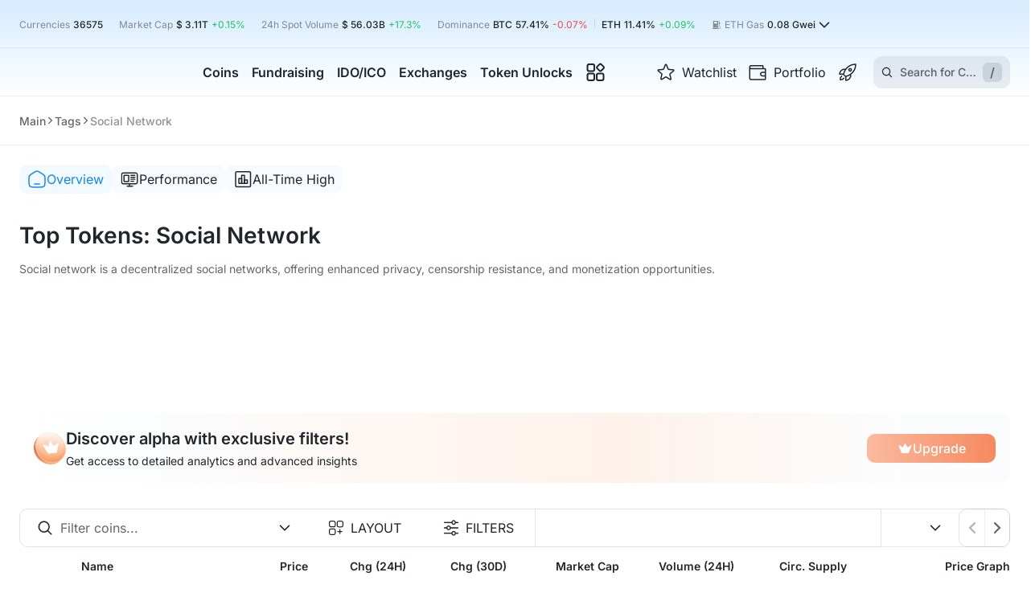

--- FILE ---
content_type: text/html; charset=utf-8
request_url: https://cryptorank.io/tags/social-network
body_size: 139614
content:
<!DOCTYPE html><html lang="en"><head><meta charSet="utf-8"/><meta name="viewport" content="width=375, initial-scale=1.0 maximum-scale=1" class="jsx-2713653309"/><meta name="cryptomus" content="2a743b3d" class="jsx-2713653309"/><link rel="preload" href="/static/fonts/inter/latin.woff2" as="font" type="font/woff2" crossorigin="anonymous" class="jsx-2713653309"/><script type="application/ld+json">{"@context":"https://schema.org","@type":"BreadcrumbList","itemListElement":[{"@type":"ListItem","position":1,"name":"Cryptorank","item":"https://cryptorank.io"},{"@type":"ListItem","position":2,"name":"Tags","item":"https://cryptorank.io/tags"},{"@type":"ListItem","position":3,"name":"Social Network","item":"https://cryptorank.io/tags/social-network"}]}</script><title>Top Social Network Tokens | CryptoRank | CryptoRank.io</title><link rel="canonical" href="https://cryptorank.io/tags/social-network"/><meta name="description" content="Explore top tokens related to Social Network. View prices, market cap, trading volume and performance charts."/><meta name="yandex-verification" content="a7af882b34a866b2"/><meta property="og:title" content="Top Social Network Tokens | CryptoRank | CryptoRank.io"/><meta property="og:description" content="Explore top tokens related to Social Network. View prices, market cap, trading volume and performance charts."/><meta property="og:url" content="https://cryptorank.io/tags/social-network"/><meta name="twitter:title" content="Top Social Network Tokens | CryptoRank | CryptoRank.io"/><meta name="twitter:description" content="Explore top tokens related to Social Network. View prices, market cap, trading volume and performance charts."/><meta name="twitter:creator" content="@CryptoRank_io"/><meta name="twitter:site" content="@CryptoRank_io"/><link rel="shortcut icon" type="image/svg+xml" href="/static/favicon.svg"/><link rel="apple-touch-icon" sizes="180x180" href="/apple-touch-icon.png"/><link rel="icon" type="image/png" sizes="32x32" href="/favicon-32x32.png"/><link rel="icon" type="image/png" sizes="16x16" href="/favicon-16x16.png"/><link rel="manifest" href="/site.webmanifest" crossorigin="use-credentials"/><meta property="twitter:image" content="https://cryptorank.io/static/logo.png"/><meta property="og:image:type" content="image/png"/><meta property="og:image:width" content="400"/><meta property="og:image:height" content="400"/><meta property="og:image" content="https://cryptorank.io/static/logo.png"/><meta property="og:type" content="website"/><script type="application/ld+json">{"@context":"https://schema.org","@type":"Organization","url":"https://cryptorank.io/tags/social-network","logo":"https://cryptorank.io/static/logo.png"}</script><script type="application/ld+json">{"@context":"https://schema.org","@type":"WebPage","@id":"https://cryptorank.io/tags/social-network","name":"Top Social Network Tokens | CryptoRank | CryptoRank.io","url":"https://cryptorank.io/tags/social-network","description":"Explore top tokens related to Social Network. View prices, market cap, trading volume and performance charts.","image":["https://cryptorank.io/static/logo.png"],"publisher":{"@type":"Organization","name":"CryptoRank","logo":{"@type":"ImageObject","url":"https://cryptorank.io/static/logo.png","width":"360","height":"60"}}}</script><link rel="alternate" hrefLang="x-default" href="https://cryptorank.io/tags/social-network"/><link rel="alternate" hrefLang="en" href="https://cryptorank.io/tags/social-network"/><link rel="alternate" hrefLang="ru" href="https://cryptorank.io/ru/tags/social-network"/><link rel="alternate" hrefLang="es" href="https://cryptorank.io/es/tags/social-network"/><link rel="alternate" hrefLang="zh" href="https://cryptorank.io/zh/tags/social-network"/><link rel="alternate" hrefLang="vi" href="https://cryptorank.io/vi/tags/social-network"/><meta name="next-head-count" content="35"/><link rel="preload" href="/scripts/theme.js" as="script"/><meta name="theme-color" content="#000000"/><link href="https://api.cryptorank.io" rel="preconnect" crossorigin="anonymous"/><meta property="og:site_name" content="CryptoRank"/><script async="" src="https://www.googletagmanager.com/gtag/js?id=G-7S1E8HZVY2"></script><script async="">window.dataLayer = window.dataLayer || [];
          function gtag(){dataLayer.push(arguments);}
          gtag('js', new Date());
          gtag('config', 'G-7S1E8HZVY2', { 'cookie_domain': 'none' });</script><link rel="preload" href="/_next/static/css/db106b6ecbd14632.css" as="style"/><link rel="stylesheet" href="/_next/static/css/db106b6ecbd14632.css" data-n-g=""/><link rel="preload" href="/_next/static/css/91c6a57693e45caa.css" as="style"/><link rel="stylesheet" href="/_next/static/css/91c6a57693e45caa.css" data-n-p=""/><link rel="preload" href="/_next/static/css/8348dce7e610fa28.css" as="style"/><link rel="stylesheet" href="/_next/static/css/8348dce7e610fa28.css"/><link rel="preload" href="/_next/static/css/c1cfbdea95c5c4e2.css" as="style"/><link rel="stylesheet" href="/_next/static/css/c1cfbdea95c5c4e2.css"/><noscript data-n-css=""></noscript><script defer="" nomodule="" src="/_next/static/chunks/polyfills-42372ed130431b0a.js"></script><script defer="" src="/_next/static/chunks/vendors-node_modules_use-sync-external-store_shim_with-selector_js-node_modules_tanstack_quer-eebd01-093a70c754ee127c.js"></script><script defer="" src="/_next/static/chunks/vendors-node_modules_wagmi_connectors_dist_coinbaseWallet_js-node_modules_wagmi_core_dist_pro-322ff9-79db247d4ec2c849.js"></script><script defer="" src="/_next/static/chunks/src_components_wrappers_wagmi-config-options_tsx.f39350afc5c79904.js"></script><script defer="" src="/_next/static/chunks/src_components_organisms_table_index_tsx-9bd8bcbdc6b86fb2.js"></script><script defer="" src="/_next/static/chunks/src_components-old_general_table_table-intl-messages_tsx-ec707588b93bbfd7.js"></script><script defer="" src="/_next/static/chunks/src_components_organisms_coins-table_utils_get-headers-data_ts-src_components_organisms_table-318621-bbe21bcf8c448784.js"></script><script defer="" src="/_next/static/chunks/src_components_organisms_coins-table_utils_get-row-item_tsx-src_components_organisms_table_ho-79f672-3fb500d68ea419e4.js"></script><script defer="" src="/_next/static/chunks/src_components_organisms_all-categories-overview-tab_index_tsx.f5d2159171a4c6e9.js"></script><script defer="" src="/_next/static/chunks/src_components_molecules_table-pagination-full_index_tsx.8d673dc315407652.js"></script><script src="/_next/static/chunks/webpack-62e03f6fe740b527.js" defer=""></script><script src="/_next/static/chunks/framework-d823a4599d8bc246.js" defer=""></script><script src="/_next/static/chunks/main-64d6f4215b963e89.js" defer=""></script><script src="/_next/static/chunks/pages/_app-7cba16c5f2fc8b12.js" defer=""></script><script src="/_next/static/chunks/src_components-old_charts_header-charts_index_tsx-src_components-old_general_page-head_tsx-sr-dee961-8843c4b4b9b01e01.js" defer=""></script><script src="/_next/static/chunks/pages/tags/%5Bslug%5D/%5B%5B...tab%5D%5D-973363d764fb987f.js" defer=""></script><script src="/_next/static/1769008085115/_buildManifest.js" defer=""></script><script src="/_next/static/1769008085115/_ssgManifest.js" defer=""></script><style id="__jsx-2713653309">:root{--font-family:Inter, sans-serif}</style><style data-styled="" data-styled-version="5.3.3">.lSLia{clear:both;max-width:1400px;margin-left:auto;margin-right:auto;}/*!sc*/
@media (max-width:1430px){.lSLia{margin-left:var(--page-margin);margin-right:var(--page-margin);}}/*!sc*/
.lSLia.unlimited{margin:0;max-width:100%;}/*!sc*/
data-styled.g1[id="sc-1cfa47dd-0"]{content:"lSLia,"}/*!sc*/
body{--page-margin:24px;--footer-margin-top:48px;}/*!sc*/
body > iframe:first-of-type{border:0;}/*!sc*/
body.next-overflow-none{overflow-y:hidden;}/*!sc*/
body.scrollbar-disabled{padding-right:8px;}/*!sc*/
body .app-modal{position:relative;}/*!sc*/
@media (max-width:1024px){body{--footer-margin-top:40px;}}/*!sc*/
@media (max-width:767px){body{--page-margin:10px;--footer-margin-top:32px;}}/*!sc*/
::-webkit-scrollbar{width:8px;height:6px;}/*!sc*/
::-webkit-scrollbar-thumb{background-color:var(--accent-brand-default);-webkit-transition:0.2s;transition:0.2s;border-radius:5px;}/*!sc*/
::-webkit-scrollbar-track{background-color:var(--bg-page-filled);border-radius:5px;}/*!sc*/
a{-webkit-text-decoration:none;text-decoration:none;color:var(--accent-brand-default);}/*!sc*/
a :hover{cursor:pointer;}/*!sc*/
data-styled.g2[id="sc-global-iXJPMb1"]{content:"sc-global-iXJPMb1,"}/*!sc*/
input[type='number']::-webkit-inner-spin-button{-webkit-appearance:none;width:15px;background:url('/static/icons/arrows.svg') center center no-repeat;background-size:contain;}/*!sc*/
input[type='number']::-webkit-inner-spin-button:hover{-webkit-filter:contrast(0);filter:contrast(0);}/*!sc*/
data-styled.g3[id="sc-global-gccbGO1"]{content:"sc-global-gccbGO1,"}/*!sc*/
.dxAymw{vertical-align:middle;-webkit-transition:-webkit-transform 0.2s ease;-webkit-transition:transform 0.2s ease;transition:transform 0.2s ease;}/*!sc*/
data-styled.g15[id="sc-d3b96ae9-0"]{content:"dxAymw,"}/*!sc*/
.coXptl{display:-webkit-box;display:-webkit-flex;display:-ms-flexbox;display:flex;-webkit-align-items:center;-webkit-box-align:center;-ms-flex-align:center;align-items:center;gap:4px;position:relative;-webkit-box-pack:justify;-webkit-justify-content:space-between;-ms-flex-pack:justify;justify-content:space-between;width:100%;min-height:36px;padding:0 12px;border-radius:10px;-webkit-transition:0.2s ease;transition:0.2s ease;cursor:pointer;-webkit-user-select:none;-moz-user-select:none;-ms-user-select:none;user-select:none;color:var(--fg-default);background-color:var(--border-soft);box-shadow:none;background:none;min-height:25px;padding:0;}/*!sc*/
.coXptl > span{text-overflow:ellipsis;overflow:hidden;white-space:nowrap;}/*!sc*/
.coXptl:hover{box-shadow:0px 0px 0px 2px var(--accent-brand-default);}/*!sc*/
.coXptl .sc-d3b96ae9-0{margin-left:auto !important;}/*!sc*/
.coXptl:hover{box-shadow:none;}/*!sc*/
.jhFJXA{display:-webkit-box;display:-webkit-flex;display:-ms-flexbox;display:flex;-webkit-align-items:center;-webkit-box-align:center;-ms-flex-align:center;align-items:center;gap:4px;position:relative;-webkit-box-pack:justify;-webkit-justify-content:space-between;-ms-flex-pack:justify;justify-content:space-between;width:100%;min-height:36px;padding:0 12px;border-radius:10px;-webkit-transition:0.2s ease;transition:0.2s ease;cursor:pointer;-webkit-user-select:none;-moz-user-select:none;-ms-user-select:none;user-select:none;color:var(--fg-default);background-color:var(--border-soft);}/*!sc*/
.jhFJXA > span{text-overflow:ellipsis;overflow:hidden;white-space:nowrap;}/*!sc*/
.jhFJXA:hover{box-shadow:0px 0px 0px 2px var(--accent-brand-default);}/*!sc*/
.jhFJXA .sc-d3b96ae9-0{margin-left:auto !important;}/*!sc*/
data-styled.g16[id="sc-d3b96ae9-1"]{content:"coXptl,jhFJXA,"}/*!sc*/
.wkivx{display:-webkit-box;display:-webkit-flex;display:-ms-flexbox;display:flex;-webkit-box-pack:center;-webkit-justify-content:center;-ms-flex-pack:center;justify-content:center;outline:none;position:relative;height:-webkit-fit-content;height:-moz-fit-content;height:fit-content;}/*!sc*/
data-styled.g19[id="sc-d3b96ae9-4"]{content:"wkivx,"}/*!sc*/
.eXmcBu > svg{margin:0 0 0 auto;-webkit-transition:-webkit-transform 0.2s ease;-webkit-transition:transform 0.2s ease;transition:transform 0.2s ease;}/*!sc*/
data-styled.g31[id="sc-de3cef00-3"]{content:"eXmcBu,"}/*!sc*/
.bWargz{display:-webkit-box;display:-webkit-flex;display:-ms-flexbox;display:flex;-webkit-align-items:center;-webkit-box-align:center;-ms-flex-align:center;align-items:center;-webkit-box-pack:center;-webkit-justify-content:center;-ms-flex-pack:center;justify-content:center;}/*!sc*/
.hOzXIj{display:-webkit-box;display:-webkit-flex;display:-ms-flexbox;display:flex;}/*!sc*/
.hJxnNX{display:-webkit-box;display:-webkit-flex;display:-ms-flexbox;display:flex;-webkit-align-items:center;-webkit-box-align:center;-ms-flex-align:center;align-items:center;-webkit-box-pack:center;-webkit-justify-content:center;-ms-flex-pack:center;justify-content:center;height:62px;}/*!sc*/
.iGHqgs{display:-webkit-box;display:-webkit-flex;display:-ms-flexbox;display:flex;-webkit-align-items:center;-webkit-box-align:center;-ms-flex-align:center;align-items:center;}/*!sc*/
.iLccFr{display:-webkit-box;display:-webkit-flex;display:-ms-flexbox;display:flex;gap:4px;}/*!sc*/
.hAeULd{display:-webkit-box;display:-webkit-flex;display:-ms-flexbox;display:flex;gap:8px;-webkit-flex-direction:column;-ms-flex-direction:column;flex-direction:column;}/*!sc*/
data-styled.g37[id="sc-8b95f51a-0"]{content:"bWargz,hOzXIj,hJxnNX,iGHqgs,iLccFr,hAeULd,"}/*!sc*/
.dBlAcs{width:100%;height:auto;font-size:16px;-webkit-flex-direction:column;-ms-flex-direction:column;flex-direction:column;}/*!sc*/
.dBlAcs > span{font-size:inherit;line-height:24px;margin:13px 0 0;text-align:center;white-space:pre-wrap;}/*!sc*/
.fvXSwL{width:100%;height:auto;font-size:16px;-webkit-flex-direction:column;-ms-flex-direction:column;flex-direction:column;-webkit-box-flex:1;-webkit-flex-grow:1;-ms-flex-positive:1;flex-grow:1;}/*!sc*/
.fvXSwL > span{font-size:inherit;line-height:24px;margin:13px 0 0;text-align:center;white-space:pre-wrap;}/*!sc*/
.dCmHwX{width:100%;height:62px;font-size:16px;-webkit-flex-direction:column;-ms-flex-direction:column;flex-direction:column;}/*!sc*/
.dCmHwX > span{font-size:inherit;line-height:24px;margin:13px 0 0;text-align:center;white-space:pre-wrap;}/*!sc*/
data-styled.g54[id="sc-45e1a516-0"]{content:"dBlAcs,fvXSwL,dCmHwX,"}/*!sc*/
.jzLGMI{overflow:auto hidden;-webkit-scrollbar-width:none;-moz-scrollbar-width:none;-ms-scrollbar-width:none;scrollbar-width:none;}/*!sc*/
.jzLGMI::-webkit-scrollbar{height:0;}/*!sc*/
.cigUeM{overflow:hidden auto;padding-right:10px;}/*!sc*/
.cigUeM::-webkit-scrollbar{width:8px;height:8px;}/*!sc*/
.cigUeM::-webkit-scrollbar-thumb{border:2px solid transparent;background-color:var(--accent-brand-default);background-clip:content-box;-webkit-transition:0.2s;transition:0.2s;border-radius:5px;}/*!sc*/
.cigUeM::-webkit-scrollbar-thumb:hover,.cigUeM::-webkit-scrollbar-thumb:active{border-width:1px;}/*!sc*/
.cigUeM::-webkit-scrollbar-track{border:2px solid transparent;background-clip:content-box;background-color:var(--accent-brand-container-soft);border-radius:5px;}/*!sc*/
.cigUeM::-webkit-scrollbar-corner{background:none;}/*!sc*/
@-moz-document url-prefix(){.cigUeM{-webkit-scrollbar-width:none;-moz-scrollbar-width:none;-ms-scrollbar-width:none;scrollbar-width:none;}}/*!sc*/
data-styled.g57[id="sc-ba18f268-0"]{content:"jzLGMI,cigUeM,"}/*!sc*/
.hQJvb{min-width:140px;}/*!sc*/
@media (max-width:842px){.hQJvb{-webkit-order:1;-ms-flex-order:1;order:1;min-width:auto;}}/*!sc*/
data-styled.g65[id="sc-86d144ac-0"]{content:"hQJvb,"}/*!sc*/
.laAbhW{position:relative;display:-webkit-box;display:-webkit-flex;display:-ms-flexbox;display:flex;-webkit-flex-direction:column;-ms-flex-direction:column;flex-direction:column;gap:16px;}/*!sc*/
@media (max-width:1024px){}/*!sc*/
@media (max-width:576px){}/*!sc*/
data-styled.g67[id="sc-c6d4550b-0"]{content:"laAbhW,"}/*!sc*/
.gKgnGY{cursor:pointer;place-self:center;display:-webkit-box;display:-webkit-flex;display:-ms-flexbox;display:flex;width:200px;min-width:200px;}/*!sc*/
@media (max-width:576px){.gKgnGY{width:160px;min-width:160px;}}/*!sc*/
data-styled.g68[id="sc-a06ec5cc-0"]{content:"gKgnGY,"}/*!sc*/
.pQROs{position:relative;background-color:transparent;border:none;cursor:pointer;line-height:0;padding:0;}/*!sc*/
.pQROs svg{width:24px;vertical-align:bottom;color:var(--fg-soft);-webkit-transition:0.4s ease -webkit-transform;-webkit-transition:0.4s ease transform;transition:0.4s ease transform;}/*!sc*/
.pQROs:active,.pQROs:focus{outline:none;}/*!sc*/
.pQROs:hover svg{-webkit-transform:scale(1.1);-ms-transform:scale(1.1);transform:scale(1.1);}/*!sc*/
@media (max-width:576px){.pQROs{margin-bottom:auto;}}/*!sc*/
data-styled.g78[id="sc-99167665-0"]{content:"pQROs,"}/*!sc*/
.BIPbW{margin:0 8px;height:12px;width:1px;background:var(--border-default);display:inline-block;}/*!sc*/
data-styled.g80[id="sc-69e0ebc9-0"]{content:"BIPbW,"}/*!sc*/
.eMqkPY{display:-webkit-box;display:-webkit-flex;display:-ms-flexbox;display:flex;-webkit-box-pack:center;-webkit-justify-content:center;-ms-flex-pack:center;justify-content:center;-webkit-align-items:center;-webkit-box-align:center;-ms-flex-align:center;align-items:center;height:20px;}/*!sc*/
data-styled.g81[id="sc-46fb4880-0"]{content:"eMqkPY,"}/*!sc*/
.cGlOll{background-color:var(--accent-brand-default);border-radius:50%;height:6px;width:6px;}/*!sc*/
data-styled.g82[id="sc-46fb4880-1"]{content:"cGlOll,"}/*!sc*/
.bQiQIq{background-color:var(--accent-brand-default);border-radius:50%;height:6px;width:6px;-webkit-animation:hRgWmM 1s linear infinite;animation:hRgWmM 1s linear infinite;}/*!sc*/
data-styled.g83[id="sc-46fb4880-2"]{content:"bQiQIq,"}/*!sc*/
.eoRAGk{display:-webkit-box;display:-webkit-flex;display:-ms-flexbox;display:flex;-webkit-align-items:center;-webkit-box-align:center;-ms-flex-align:center;align-items:center;gap:13px;}/*!sc*/
.eoRAGk .sc-d3b96ae9-1{background:transparent;border:1px solid var(--border-soft);}/*!sc*/
data-styled.g98[id="sc-108f889d-0"]{content:"eoRAGk,"}/*!sc*/
.deolwH{display:-webkit-box;display:-webkit-flex;display:-ms-flexbox;display:flex;-webkit-align-items:center;-webkit-box-align:center;-ms-flex-align:center;align-items:center;color:var(--fg-default);width:-webkit-fit-content;width:-moz-fit-content;width:fit-content;}/*!sc*/
.deolwH:hover{color:var(--accent-brand-default);}/*!sc*/
data-styled.g119[id="sc-9bb9be6c-0"]{content:"deolwH,"}/*!sc*/
.fcqSVd{display:-webkit-box;display:-webkit-flex;display:-ms-flexbox;display:flex;}/*!sc*/
data-styled.g120[id="sc-9bb9be6c-1"]{content:"fcqSVd,"}/*!sc*/
.ineKuv{margin-top:2px;display:-webkit-box;display:-webkit-flex;display:-ms-flexbox;display:flex;-webkit-box-pack:justify;-webkit-justify-content:space-between;-ms-flex-pack:justify;justify-content:space-between;width:-webkit-max-content;width:-moz-max-content;width:max-content;gap:4px;}/*!sc*/
@media (max-width:576px){.ineKuv{margin-top:4px;}}/*!sc*/
data-styled.g122[id="sc-9bb9be6c-3"]{content:"ineKuv,"}/*!sc*/
.iokLUt{width:35px;margin-right:6px;}/*!sc*/
data-styled.g123[id="sc-53487e5c-0"]{content:"iokLUt,"}/*!sc*/
.gaSgHw{margin-left:auto;text-align:end;}/*!sc*/
data-styled.g124[id="sc-53487e5c-1"]{content:"gaSgHw,"}/*!sc*/
.gcowSz{min-width:140px;}/*!sc*/
@media (max-width:576px){.gcowSz{min-width:auto;}}/*!sc*/
data-styled.g127[id="sc-3fd570f4-0"]{content:"gcowSz,"}/*!sc*/
.kGcpde{display:-webkit-box;display:-webkit-flex;display:-ms-flexbox;display:flex;-webkit-align-items:center;-webkit-box-align:center;-ms-flex-align:center;align-items:center;color:var(--fg-default);width:-webkit-fit-content;width:-moz-fit-content;width:fit-content;text-align:start;}/*!sc*/
.kGcpde:hover{color:var(--accent-brand-default);}/*!sc*/
.kGcpde img{margin-right:8px;}/*!sc*/
data-styled.g128[id="sc-3fd570f4-1"]{content:"kGcpde,"}/*!sc*/
.lebMLo{display:grid;grid-gap:4px;}/*!sc*/
data-styled.g129[id="sc-3fd570f4-2"]{content:"lebMLo,"}/*!sc*/
.XeLBC{position:absolute;top:43px;left:-70px;padding:24px;display:-webkit-box;display:-webkit-flex;display:-ms-flexbox;display:flex;-webkit-box-pack:center;-webkit-justify-content:center;-ms-flex-pack:center;justify-content:center;border-top:1px solid var(--border-soft);border-radius:10px;background-color:var(--bg-page-main);visibility:hidden;box-shadow:0px 26px 50px 0px rgba(0,0,0,0.10);}/*!sc*/
data-styled.g131[id="sc-380709a4-0"]{content:"XeLBC,"}/*!sc*/
.cJwMTF{display:-webkit-box;display:-webkit-flex;display:-ms-flexbox;display:flex;-webkit-flex-direction:column;-ms-flex-direction:column;flex-direction:column;gap:var(--space-fixed-16);}/*!sc*/
data-styled.g132[id="sc-380709a4-1"]{content:"cJwMTF,"}/*!sc*/
.kzMvNA{display:grid;grid-row-gap:12px;grid-column-gap:24px;grid-template-columns:repeat(2,1fr);-webkit-align-content:baseline;-ms-flex-line-pack:baseline;align-content:baseline;-webkit-transition-duration:0s;transition-duration:0s;visibility:hidden;opacity:0;}/*!sc*/
.bgRDKv{display:grid;grid-row-gap:12px;grid-column-gap:24px;grid-template-columns:repeat(1,1fr);-webkit-align-content:baseline;-ms-flex-line-pack:baseline;align-content:baseline;-webkit-transition-duration:0s;transition-duration:0s;visibility:hidden;opacity:0;}/*!sc*/
data-styled.g133[id="sc-380709a4-2"]{content:"kzMvNA,bgRDKv,"}/*!sc*/
.bWszqt{font-size:16px;line-height:120%;-webkit-transition:color 0.2s ease;transition:color 0.2s ease;}/*!sc*/
data-styled.g134[id="sc-380709a4-3"]{content:"bWszqt,"}/*!sc*/
.gRKNjA{position:relative;display:-webkit-inline-box;display:-webkit-inline-flex;display:-ms-inline-flexbox;display:inline-flex;-webkit-align-items:center;-webkit-box-align:center;-ms-flex-align:center;align-items:center;width:280px;min-height:73px;color:inherit;padding:8px;gap:12px;border-radius:6px;-webkit-transition:background-color 0.2s ease;transition:background-color 0.2s ease;}/*!sc*/
.gRKNjA > img{min-width:40px;min-height:40px;}/*!sc*/
.gRKNjA:hover{background-color:var(--accent-brand-container-muted);}/*!sc*/
.gRKNjA:hover .sc-380709a4-3{color:var(--accent-brand-default);}/*!sc*/
data-styled.g135[id="sc-380709a4-4"]{content:"gRKNjA,"}/*!sc*/
.kxXMTv{width:100%;display:-webkit-box;display:-webkit-flex;display:-ms-flexbox;display:flex;-webkit-flex-direction:column;-ms-flex-direction:column;flex-direction:column;gap:4px;}/*!sc*/
data-styled.g136[id="sc-380709a4-5"]{content:"kxXMTv,"}/*!sc*/
.gsYDKs{color:var(--fg-muted);line-height:140%;}/*!sc*/
data-styled.g137[id="sc-380709a4-6"]{content:"gsYDKs,"}/*!sc*/
.fdbnDH{display:-webkit-box;display:-webkit-flex;display:-ms-flexbox;display:flex;gap:10px;}/*!sc*/
data-styled.g138[id="sc-380709a4-7"]{content:"fdbnDH,"}/*!sc*/
.jiaZjr{height:100%;display:-webkit-box;display:-webkit-flex;display:-ms-flexbox;display:flex;-webkit-flex-direction:column;-ms-flex-direction:column;flex-direction:column;visibility:visible;overflow-x:clip;}/*!sc*/
.jiaZjr .MuiButtonBase-root{visibility:hidden;}/*!sc*/
data-styled.g153[id="sc-ed5ccf7e-0"]{content:"jiaZjr,"}/*!sc*/
.vgRPf{-webkit-flex:1 0 auto;-ms-flex:1 0 auto;flex:1 0 auto;}/*!sc*/
data-styled.g154[id="sc-ed5ccf7e-1"]{content:"vgRPf,"}/*!sc*/
.cjXDfV{display:-webkit-box;display:-webkit-flex;display:-ms-flexbox;display:flex;-webkit-align-items:center;-webkit-box-align:center;-ms-flex-align:center;align-items:center;gap:8px;margin:0 auto;}/*!sc*/
@media (max-width:842px){.cjXDfV{width:100%;-webkit-box-pack:center;-webkit-justify-content:center;-ms-flex-pack:center;justify-content:center;margin:20px 0 0 0;}}/*!sc*/
data-styled.g178[id="sc-7271aa3b-0"]{content:"cjXDfV,"}/*!sc*/
.eiIbUT{background-color:var(--bg-page-main);}/*!sc*/
.eiIbUT tr{border-bottom:1px solid var(--border-soft);border-radius:0;background-color:var(--bg-page-main);}/*!sc*/
@media (max-width:1200px){.eiIbUT tr{border-top:1px solid var(--border-soft);}}/*!sc*/
data-styled.g179[id="sc-4c929c31-0"]{content:"eiIbUT,"}/*!sc*/
.kOimYC{height:48px;background-color:var(--bg-page-filled);}/*!sc*/
.kOimYC > th:first-child{border-radius:10px 0 0 0;}/*!sc*/
.kOimYC > th:last-child{border-radius:0 10px 0 0;}/*!sc*/
data-styled.g180[id="sc-4c929c31-1"]{content:"kOimYC,"}/*!sc*/
.dsxZcC{-webkit-transition:color 0.5s ease-in-out;transition:color 0.5s ease-in-out;}/*!sc*/
data-styled.g181[id="sc-1656d0e3-0"]{content:"dsxZcC,"}/*!sc*/
.fpCKgw{height:72px;border-bottom:1px solid var(--border-soft);}/*!sc*/
.fpCKgw.exclusive-gradient{background:var(--exclusive-row-table-gradient);}/*!sc*/
.fpCKgw.exclusive-gradient > td{background-color:transparent;}/*!sc*/
.fpCKgw.exclusive-gradient > td:first-child{background-color:var(--bg-page-main);}/*!sc*/
.fpCKgw.exclusive-gradient:hover > td{background-color:transparent;}/*!sc*/
.fpCKgw.exclusive-gradient:hover > td:first-child{background-color:var(--bg-page-main);}/*!sc*/
.fpCKgw > td:first-child{padding-left:16px;}/*!sc*/
@media (max-width:1200px){.fpCKgw > td:first-child{padding-left:24px;}}/*!sc*/
@media (max-width:767px){.fpCKgw > td:first-child{padding-left:10px;}}/*!sc*/
.fpCKgw > td:last-child{padding-right:16px;}/*!sc*/
@media (max-width:1200px){.fpCKgw > td:last-child{padding-right:24px;}}/*!sc*/
@media (max-width:767px){.fpCKgw > td:last-child{padding-right:15px;}}/*!sc*/
.fpCKgw:hover > td{background-color:transparent;}/*!sc*/
@media (max-width:767px){.fpCKgw{height:64px;}}/*!sc*/
@media (max-width:576px){.fpCKgw{border-top:none;}}/*!sc*/
.fpCKgw.init-scroll td::after{box-shadow:none;}/*!sc*/
.dNDJgO{height:72px;border-bottom:1px solid var(--border-soft);}/*!sc*/
.dNDJgO.exclusive-gradient{background:var(--exclusive-row-table-gradient);}/*!sc*/
.dNDJgO.exclusive-gradient > td{background-color:transparent;}/*!sc*/
.dNDJgO.exclusive-gradient > td:first-child{background-color:var(--bg-page-main);}/*!sc*/
.dNDJgO.exclusive-gradient:hover > td{background-color:transparent;}/*!sc*/
.dNDJgO.exclusive-gradient:hover > td:first-child{background-color:var(--bg-page-main);}/*!sc*/
.dNDJgO > td:first-child{padding-left:16px;}/*!sc*/
@media (max-width:1200px){.dNDJgO > td:first-child{padding-left:24px;}}/*!sc*/
@media (max-width:767px){.dNDJgO > td:first-child{padding-left:10px;}}/*!sc*/
.dNDJgO > td:last-child{padding-right:16px;}/*!sc*/
@media (max-width:1200px){.dNDJgO > td:last-child{padding-right:24px;}}/*!sc*/
@media (max-width:767px){.dNDJgO > td:last-child{padding-right:15px;}}/*!sc*/
.dNDJgO:hover > td{background-color:--bg-page-filled;}/*!sc*/
@media (max-width:767px){.dNDJgO{height:64px;}}/*!sc*/
@media (max-width:576px){.dNDJgO{border-top:none;}}/*!sc*/
.dNDJgO.init-scroll td::after{box-shadow:none;}/*!sc*/
data-styled.g182[id="sc-c770dfa9-0"]{content:"fpCKgw,dNDJgO,"}/*!sc*/
.dUEsTf{display:grid;row-gap:48px;margin-top:32px;}/*!sc*/
@media (max-width:1024px){.dUEsTf{grid-template-columns:100%;row-gap:40px;margin-top:24px;}}/*!sc*/
@media (max-width:576px){.dUEsTf{row-gap:32px;}}/*!sc*/
data-styled.g200[id="sc-b1853c6b-0"]{content:"dUEsTf,"}/*!sc*/
.iwsaro{margin-top:12px;display:-webkit-box;display:-webkit-flex;display:-ms-flexbox;display:flex;-webkit-box-pack:justify;-webkit-justify-content:space-between;-ms-flex-pack:justify;justify-content:space-between;-webkit-align-items:center;-webkit-box-align:center;-ms-flex-align:center;align-items:center;gap:8px;}/*!sc*/
@media (max-width:1280px){.iwsaro{margin-bottom:12px;}}/*!sc*/
data-styled.g206[id="sc-f3ded0d3-0"]{content:"iwsaro,"}/*!sc*/
.bxDZvl{position:relative;min-width:100%;-webkit-flex-direction:column;-ms-flex-direction:column;flex-direction:column;gap:12px;}/*!sc*/
data-styled.g292[id="sc-e739bd4e-0"]{content:"bxDZvl,"}/*!sc*/
.gVlNMh{position:relative;width:100%;min-height:36px;-webkit-align-items:center;-webkit-box-align:center;-ms-flex-align:center;align-items:center;-webkit-column-gap:16px;column-gap:16px;row-gap:8px;display:none;}/*!sc*/
@media (max-width:1024px){.gVlNMh{-webkit-column-gap:24px;column-gap:24px;}}/*!sc*/
@media (max-width:767px){.gVlNMh{-webkit-flex-wrap:wrap;-ms-flex-wrap:wrap;flex-wrap:wrap;}}/*!sc*/
@media (max-width:576px){.gVlNMh{-webkit-flex-direction:column;-ms-flex-direction:column;flex-direction:column;-webkit-align-items:baseline;-webkit-box-align:baseline;-ms-flex-align:baseline;align-items:baseline;padding-top:2px;min-height:106px;display:-webkit-box;display:-webkit-flex;display:-ms-flexbox;display:flex;}}/*!sc*/
data-styled.g677[id="sc-272e25d3-0"]{content:"gVlNMh,"}/*!sc*/
.ciWJet{max-width:1400px;width:100%;min-height:70vh;}/*!sc*/
@media (max-width:1800px){.ciWJet{margin-left:0;}}/*!sc*/
@media (max-width:1400px){.ciWJet{max-width:100%;}}/*!sc*/
data-styled.g687[id="sc-f9a8e4fc-0"]{content:"ciWJet,"}/*!sc*/
.bkgkzD{display:-webkit-box;display:-webkit-flex;display:-ms-flexbox;display:flex;-webkit-flex-direction:column;-ms-flex-direction:column;flex-direction:column;-webkit-align-items:center;-webkit-box-align:center;-ms-flex-align:center;align-items:center;position:relative;padding:0 24px 48px 274px;-webkit-transition:padding 0.15s ease-in-out;transition:padding 0.15s ease-in-out;width:100vw;min-height:700px;margin-bottom:-48px;margin-left:calc(700px - 50vw);}/*!sc*/
@media (max-width:1448px){.bkgkzD{margin-left:-24px;}}/*!sc*/
.bkgkzD .header{display:-webkit-box;display:-webkit-flex;display:-ms-flexbox;display:flex;-webkit-flex-direction:column;-ms-flex-direction:column;flex-direction:column;-webkit-box-pack:justify;-webkit-justify-content:space-between;-ms-flex-pack:justify;justify-content:space-between;}/*!sc*/
.bkgkzD .title{margin-top:16px;}/*!sc*/
.bkgkzD .title h2,.bkgkzD .title p{font-size:16px;}/*!sc*/
@media (max-width:767px){.bkgkzD .title h2,.bkgkzD .title p{font-size:16px;}}/*!sc*/
@media (max-width:1400px){.bkgkzD{min-height:auto;margin:0;width:100%;padding:0 0 48px 92px;margin-bottom:-48px;}.bkgkzD .title{margin-top:24px;}}/*!sc*/
@media (max-width:1280px){.bkgkzD{margin-bottom:0;padding:0;}}/*!sc*/
@media (max-width:767px){.bkgkzD .title{margin-top:24px;}}/*!sc*/
data-styled.g688[id="sc-f9a8e4fc-1"]{content:"bkgkzD,"}/*!sc*/
@-webkit-keyframes hRgWmM{0%{opacity:1;-webkit-transform:scale(1);-ms-transform:scale(1);transform:scale(1);}50%{opacity:0.5;-webkit-transform:scale(1.4);-ms-transform:scale(1.4);transform:scale(1.4);}100%{opacity:0;-webkit-transform:scale(1.7);-ms-transform:scale(1.7);transform:scale(1.7);}}/*!sc*/
@keyframes hRgWmM{0%{opacity:1;-webkit-transform:scale(1);-ms-transform:scale(1);transform:scale(1);}50%{opacity:0.5;-webkit-transform:scale(1.4);-ms-transform:scale(1.4);transform:scale(1.4);}100%{opacity:0;-webkit-transform:scale(1.7);-ms-transform:scale(1.7);transform:scale(1.7);}}/*!sc*/
data-styled.g714[id="sc-keyframes-hRgWmM"]{content:"hRgWmM,"}/*!sc*/
.jqFGbw{min-height:105px;display:-webkit-box;display:-webkit-flex;display:-ms-flexbox;display:flex;-webkit-box-pack:center;-webkit-justify-content:center;-ms-flex-pack:center;justify-content:center;-webkit-align-items:center;-webkit-box-align:center;-ms-flex-align:center;align-items:center;min-height:105px;margin-top:32px;}/*!sc*/
@media (max-width:1200px){.jqFGbw{min-height:124px;}}/*!sc*/
@media (max-width:1024px){.jqFGbw{margin-top:24px;}}/*!sc*/
@media (max-width:767px){.jqFGbw{margin-top:20px;min-height:362px;}}/*!sc*/
@media (max-width:576px){.jqFGbw{margin-top:24px;}}/*!sc*/
data-styled.g900[id="sc-6222a524-9"]{content:"jqFGbw,"}/*!sc*/
.cWGuaR{z-index:300 !important;}/*!sc*/
data-styled.g901[id="sc-6222a524-10"]{content:"cWGuaR,"}/*!sc*/
</style></head><body><div id="__next"><script src="/scripts/theme.js" class="jsx-2713653309"></script><div class="styles_headerGradient__pfKHC"></div><canvas class="styles_snowfallCanvas__lWwlW"></canvas><div class="sc-ed5ccf7e-0 jiaZjr"><div id="main-app-content" class="sc-ed5ccf7e-1 vgRPf"><div class="styles_infoFullBar__sGL9K"><div class="styles_generalInfoContainer__1dPij"><button class="styles_container__OUb0e styles_snowfall_button__FstFS"><div class="styles_face__vP2FQ styles_front__uwWrX"><span class="styles_hat__FO_Om"></span><span class="styles_woolly__FYGrb"></span><span class="styles_eyes__xpIMd styles_first__rxZWO"></span><span class="styles_eyes__xpIMd styles_second__wMwc7"></span><span class="styles_nose__UreWj"></span><span class="styles_mustache__5nmyr styles_first__rxZWO"></span><span class="styles_mustache__5nmyr styles_second__wMwc7"></span></div><div class="styles_face__vP2FQ styles_right__yFq22"><span class="styles_eyes__xpIMd styles_first__rxZWO"></span><span class="styles_eyes__xpIMd styles_second__wMwc7"></span><span class="styles_nose__UreWj"><span class="styles_light__Wloie"></span></span><span class="styles_blank__ZIKxG styles_first__rxZWO"></span><span class="styles_blank__ZIKxG styles_second__wMwc7"></span><span class="styles_horns__DsPYW styles_first__rxZWO"></span><span class="styles_horns__DsPYW styles_second__wMwc7"></span><span class="styles_horns__DsPYW styles_third__gwqOU"></span><span class="styles_horns__DsPYW styles_fourth__6KPjd"></span><span class="styles_horns__DsPYW styles_fifth__M_6Gq"></span><span class="styles_horns__DsPYW styles_sixth__qVgQP"></span><span class="styles_mouth___u8kF"></span><span class="styles_blusher__rBGl2 styles_first__rxZWO"></span><span class="styles_blusher__rBGl2 styles_second__wMwc7"></span></div><div class="styles_face__vP2FQ styles_back__bBHSX"><span class="styles_hat__FO_Om"></span><span class="styles_woolly__FYGrb"></span><span class="styles_eyes__xpIMd styles_first__rxZWO"></span><span class="styles_eyes__xpIMd styles_second__wMwc7"></span><span class="styles_nose__UreWj"></span><span class="styles_mouth___u8kF"></span><span class="styles_blusher__rBGl2 styles_first__rxZWO"></span><span class="styles_blusher__rBGl2 styles_second__wMwc7"></span><span class="styles_muffler__7Eanf"><span class="styles_dotted__aJIP3 styles_first__rxZWO"></span><span class="styles_dotted__aJIP3 styles_second__wMwc7"></span><span class="styles_dotted__aJIP3 styles_third__gwqOU"></span><span class="styles_dotted__aJIP3 styles_fouth__SrpRy"></span><span class="styles_dotted__aJIP3 styles_fixth__yLMs2"></span><span class="styles_dotted__aJIP3 styles_sixth__qVgQP"></span><span class="styles_dotted__aJIP3 styles_seventh__p5GKA"></span><span class="styles_dotted__aJIP3 styles_eighth__epIvF"></span><span class="styles_dotted__aJIP3 styles_ninth__SAp_7"></span></span></div><div class="styles_face__vP2FQ styles_left__YzSrN"><span class="styles_hat__FO_Om"></span><span class="styles_woolly__FYGrb"></span><span class="styles_hair__DZu5C styles_first__rxZWO"></span><span class="styles_hair__DZu5C styles_second__wMwc7"></span><span class="styles_hair__DZu5C styles_third__gwqOU"></span><span class="styles_ears__ocaA_ styles_first__rxZWO"></span><span class="styles_ears__ocaA_ styles_second__wMwc7"></span><span class="styles_eyes__xpIMd styles_first__rxZWO"></span><span class="styles_eyes__xpIMd styles_second__wMwc7"></span><span class="styles_nose__UreWj"></span><span class="styles_mouth___u8kF"></span><span class="styles_blusher__rBGl2 styles_first__rxZWO"></span><span class="styles_blusher__rBGl2 styles_second__wMwc7"></span></div><div class="styles_face__vP2FQ styles_top__yYmS0"><span class="styles_eyes__xpIMd styles_first__rxZWO"></span><span class="styles_eyes__xpIMd styles_second__wMwc7"></span><span class="styles_nose__UreWj"></span><span class="styles_mouth___u8kF"></span><span class="styles_blusher__rBGl2 styles_first__rxZWO"></span><span class="styles_blusher__rBGl2 styles_second__wMwc7"></span><span class="styles_buttons__3to76 styles_first__rxZWO"></span><span class="styles_buttons__3to76 styles_second__wMwc7"></span></div><div class="styles_face__vP2FQ styles_bottom__6u_RX"><span class="styles_hat__FO_Om"></span><span class="styles_woolly__FYGrb"></span><span class="styles_eyebrow__mCb5Q styles_first__rxZWO"></span><span class="styles_eyebrow__mCb5Q styles_second__wMwc7"></span><span class="styles_eyes__xpIMd styles_first__rxZWO"><span class="styles_circle__eSOHI"></span></span><span class="styles_eyes__xpIMd styles_second__wMwc7"><span class="styles_circle__eSOHI"></span></span><span class="styles_nose__UreWj"></span><span class="styles_line__rsQ8A"></span><span class="styles_mouth___u8kF"></span></div></button><div class="styles_bar_item_wrapper__2RYZj"><span class="styles_bar_item_name__oIn84">Currencies</span><span class="styles_bar_item_value__buwBZ ">36575</span></div><div class="styles_bar_item_wrapper__2RYZj"><span class="styles_bar_item_name__oIn84">Market Cap</span><span class="styles_bar_item_value__buwBZ "><span>$ 3.11T</span></span><span class="styles_bar_item_percent__HtmQZ"><span class="styles_typography__yCw6j typography-additional-caption-l styles_typography_color_main__0qAOu styles_above__S6ItJ">+0.15%</span></span></div><div class="styles_bar_item_wrapper__2RYZj"><span class="styles_bar_item_name__oIn84">24h Spot Volume</span><span class="styles_bar_item_value__buwBZ "><span>$ 56.03B</span></span><span class="styles_bar_item_percent__HtmQZ"><span class="styles_typography__yCw6j typography-additional-caption-l styles_typography_color_main__0qAOu styles_above__S6ItJ">+17.3%</span></span></div><div class="styles_bar_item_wrapper__2RYZj"><span class="styles_bar_item_name__oIn84">Dominance</span><a href="/charts/btc-dominance"><span class="styles_bar_item_value__buwBZ ">BTC</span><span class="styles_bar_item_value__buwBZ " style="margin-left:4px">57.41<!-- -->%</span><span class="styles_bar_item_percent__HtmQZ"><span class="styles_typography__yCw6j typography-additional-caption-l styles_typography_color_main__0qAOu styles_below__y0aK4">-0.07%</span></span></a><span class="sc-69e0ebc9-0 BIPbW"></span><span class="styles_bar_item_value__buwBZ ">ETH</span><span class="styles_bar_item_value__buwBZ " style="margin-left:4px">11.41<!-- -->%</span><span class="styles_bar_item_percent__HtmQZ"><span class="styles_typography__yCw6j typography-additional-caption-l styles_typography_color_main__0qAOu styles_above__S6ItJ">+0.09%</span></span></div><div class="styles_bar_item_wrapper__2RYZj"><svg width="12" height="12" viewBox="0 0 12 12" fill="none" xmlns="http://www.w3.org/2000/svg" class="styles_gas_icon__yETSB"><g clip-path="url(#a)" fill="currentColor"><path d="M1.23 11.04h7.293a.27.27 0 0 0 .27-.27v-.635a.27.27 0 0 0-.27-.269H1.231a.27.27 0 0 0-.27.27v.635c0 .148.121.269.27.269ZM8.09 1.228A.268.268 0 0 0 7.82.96H1.933a.268.268 0 0 0-.268.268v8.098h6.424V1.228Zm-1.325 6.18a.2.2 0 0 1-.2.2H6.2a.2.2 0 0 1-.2-.2V6.104c0-.11.09-.2.2-.2h.365c.11 0 .2.09.2.2v1.302Zm0-3.528a.5.5 0 0 1-.5.5H3.49a.5.5 0 0 1-.5-.5V2.601a.5.5 0 0 1 .5-.5h2.776a.5.5 0 0 1 .5.5V3.88ZM10.322 8.29c-.316-.27-.566-.482-.566-.935V5.099h.206a.27.27 0 0 0 .27-.27V3.022c0-.224-.153-.375-.476-.375V2.12c0-.7-.264-1.081-.942-1.081a.27.27 0 0 0 0 .54c.248 0 .402.003.402.54v.529h-.203a.272.272 0 0 0-.272.272v1.298a.27.27 0 0 0 .047.152l.428.628v2.357c0 .702.419 1.06.755 1.346.328.28.53.47.53.841 0 .364-.164.753-.622.753h-.547v.54h.547c.684 0 1.161-.532 1.161-1.293 0-.64-.382-.965-.718-1.252Z"></path></g><defs><clipPath id="a"><path fill="currentColor" d="M0 0h12v12H0z"></path></clipPath></defs></svg><span class="styles_bar_item_name__oIn84">ETH Gas</span><span class="styles_bar_item_value__buwBZ ">0.08<!-- --> Gwei<!-- --> <svg width="16" height="16" viewBox="0 0 24 24" fill="none" xmlns="http://www.w3.org/2000/svg" style="vertical-align:middle"><path d="M20.2 7.934 12 16.166 3.8 8.033" stroke="currentColor" stroke-width="2.5" stroke-linecap="round" stroke-linejoin="round"></path></svg></span></div></div></div><div class="styles_styledTopBar__5tu_W" id="top-bar"><div class="styles_styledContainer__qmjq3"><div class="styles_leftSide__Xr5qd"><a class="sc-a06ec5cc-0 gKgnGY" href="/"><div style="width:100%;height:100%;margin-top:4px"></div></a><div id="DesktopMenu" style="display:contents"><div class="styles_menuWrapper__2v_c7"><div class="styles_mainMenuContainer__OSrvy"><div class="styles_wrapper__L85ae"><a aria-label="to all-coins-list section" class="styles_mainMenuLink__5iOKn" href="/all-coins-list"><span>Coins</span></a><div class="sc-380709a4-0 XeLBC"><div class="sc-380709a4-1 cJwMTF"><div class="sc-380709a4-2 kzMvNA"><a class="sc-380709a4-4 gRKNjA" href="/all-coins-list"><img loading="lazy" decoding="async" src="/static/icons/header-menu/coins/top-coins-menu-item-light.svg" width="40" height="40"/><div class="sc-380709a4-5 kxXMTv"><div class="sc-380709a4-7 fdbnDH"><p class="styles_typography__yCw6j typography-title-header-5 styles_typography_color_main__0qAOu sc-380709a4-3 bWszqt">Top 100 Coins</p></div><span class="styles_typography__yCw6j typography-additional-caption-l styles_typography_color_main__0qAOu sc-380709a4-6 gsYDKs">Top 100 cryptocurrencies by market capitalization</span></div></a><a class="sc-380709a4-4 gRKNjA" href="/trending"><img loading="lazy" decoding="async" src="/static/icons/header-menu/coins/trending-menu-item-light.svg" width="40" height="40"/><div class="sc-380709a4-5 kxXMTv"><div class="sc-380709a4-7 fdbnDH"><p class="styles_typography__yCw6j typography-title-header-5 styles_typography_color_main__0qAOu sc-380709a4-3 bWszqt">Trending Cryptos</p></div><span class="styles_typography__yCw6j typography-additional-caption-l styles_typography_color_main__0qAOu sc-380709a4-6 gsYDKs">Trending Coins and Tokens</span></div></a><a class="sc-380709a4-4 gRKNjA" href="/performance"><img loading="lazy" decoding="async" src="/static/icons/header-menu/coins/performance-menu-item-light.svg" width="40" height="40"/><div class="sc-380709a4-5 kxXMTv"><div class="sc-380709a4-7 fdbnDH"><p class="styles_typography__yCw6j typography-title-header-5 styles_typography_color_main__0qAOu sc-380709a4-3 bWszqt">Performance</p></div><span class="styles_typography__yCw6j typography-additional-caption-l styles_typography_color_main__0qAOu sc-380709a4-6 gsYDKs">Track market performance of cryptocurrencies</span></div></a><a class="sc-380709a4-4 gRKNjA" href="/trending#recently-added"><img loading="lazy" decoding="async" src="/static/icons/header-menu/coins/recently-listed-menu-item-light.svg" width="40" height="40"/><div class="sc-380709a4-5 kxXMTv"><div class="sc-380709a4-7 fdbnDH"><p class="styles_typography__yCw6j typography-title-header-5 styles_typography_color_main__0qAOu sc-380709a4-3 bWszqt">Recently Listed</p></div><span class="styles_typography__yCw6j typography-additional-caption-l styles_typography_color_main__0qAOu sc-380709a4-6 gsYDKs">Recently added cryptocurrencies in the last 30 days</span></div></a><a class="sc-380709a4-4 gRKNjA" href="/gainers"><img loading="lazy" decoding="async" src="/static/icons/header-menu/coins/gainers-menu-item-light.svg" width="40" height="40"/><div class="sc-380709a4-5 kxXMTv"><div class="sc-380709a4-7 fdbnDH"><p class="styles_typography__yCw6j typography-title-header-5 styles_typography_color_main__0qAOu sc-380709a4-3 bWszqt">Gainers</p></div><span class="styles_typography__yCw6j typography-additional-caption-l styles_typography_color_main__0qAOu sc-380709a4-6 gsYDKs">The fastest-growing cryptos over the past 24 hours</span></div></a><a class="sc-380709a4-4 gRKNjA" href="/categories"><img loading="lazy" decoding="async" src="/static/icons/header-menu/coins/all-categories-menu-item-light.svg" width="40" height="40"/><div class="sc-380709a4-5 kxXMTv"><div class="sc-380709a4-7 fdbnDH"><p class="styles_typography__yCw6j typography-title-header-5 styles_typography_color_main__0qAOu sc-380709a4-3 bWszqt">All Categories</p></div><span class="styles_typography__yCw6j typography-additional-caption-l styles_typography_color_main__0qAOu sc-380709a4-6 gsYDKs">Cryptocurrencies sorted by categories</span></div></a><a class="sc-380709a4-4 gRKNjA" href="/ath"><img loading="lazy" decoding="async" src="/static/icons/header-menu/coins/ath-menu-item-light.svg" width="40" height="40"/><div class="sc-380709a4-5 kxXMTv"><div class="sc-380709a4-7 fdbnDH"><p class="styles_typography__yCw6j typography-title-header-5 styles_typography_color_main__0qAOu sc-380709a4-3 bWszqt">All Time High</p></div><span class="styles_typography__yCw6j typography-additional-caption-l styles_typography_color_main__0qAOu sc-380709a4-6 gsYDKs">Cryptocurrencies that have recently reached their highest all time price</span></div></a><a class="sc-380709a4-4 gRKNjA" href="/blockchains"><img loading="lazy" decoding="async" src="/static/icons/header-menu/coins/blockchains-light.svg" width="40" height="40"/><div class="sc-380709a4-5 kxXMTv"><div class="sc-380709a4-7 fdbnDH"><p class="styles_typography__yCw6j typography-title-header-5 styles_typography_color_main__0qAOu sc-380709a4-3 bWszqt">Blockchains</p></div><span class="styles_typography__yCw6j typography-additional-caption-l styles_typography_color_main__0qAOu sc-380709a4-6 gsYDKs">Analyze and compare key blockchain metrics</span></div></a><a class="sc-380709a4-4 gRKNjA" href="/charts"><img loading="lazy" decoding="async" src="/static/icons/header-menu/coins/charts-light.svg" width="40" height="40"/><div class="sc-380709a4-5 kxXMTv"><div class="sc-380709a4-7 fdbnDH"><p class="styles_typography__yCw6j typography-title-header-5 styles_typography_color_main__0qAOu sc-380709a4-3 bWszqt">Global Market Data</p></div><span class="styles_typography__yCw6j typography-additional-caption-l styles_typography_color_main__0qAOu sc-380709a4-6 gsYDKs">Global crypto charts: Market sentiment &amp; flow</span></div></a><a class="sc-380709a4-4 gRKNjA" href="/ecosystems"><img loading="lazy" decoding="async" src="/static/icons/header-menu/coins/ecosystems-light.svg" width="40" height="40"/><div class="sc-380709a4-5 kxXMTv"><div class="sc-380709a4-7 fdbnDH"><p class="styles_typography__yCw6j typography-title-header-5 styles_typography_color_main__0qAOu sc-380709a4-3 bWszqt">Ecosystems</p></div><span class="styles_typography__yCw6j typography-additional-caption-l styles_typography_color_main__0qAOu sc-380709a4-6 gsYDKs">Explore blockchain platforms: ecosystem projects, TVL, and other key metrics</span></div></a></div></div></div></div><div class="styles_wrapper__L85ae"><a aria-label="to funding-rounds section" class="styles_mainMenuLink__5iOKn" href="/funding-rounds"><span>Fundraising</span></a><div class="sc-380709a4-0 XeLBC"><div class="sc-380709a4-1 cJwMTF"><div class="sc-380709a4-2 bgRDKv"><a class="sc-380709a4-4 gRKNjA" href="/funding-rounds"><img loading="lazy" decoding="async" src="/static/icons/header-menu/fundraising/funding-rounds-menu-item-light.svg" width="40" height="40"/><div class="sc-380709a4-5 kxXMTv"><div class="sc-380709a4-7 fdbnDH"><p class="styles_typography__yCw6j typography-title-header-5 styles_typography_color_main__0qAOu sc-380709a4-3 bWszqt">Funding Rounds</p></div><span class="styles_typography__yCw6j typography-additional-caption-l styles_typography_color_main__0qAOu sc-380709a4-6 gsYDKs">Recent crypto VC investments</span></div></a><a class="sc-380709a4-4 gRKNjA" href="/funds"><img loading="lazy" decoding="async" src="/static/icons/header-menu/fundraising/funds-menu-item-light.svg" width="40" height="40"/><div class="sc-380709a4-5 kxXMTv"><div class="sc-380709a4-7 fdbnDH"><p class="styles_typography__yCw6j typography-title-header-5 styles_typography_color_main__0qAOu sc-380709a4-3 bWszqt">Funds</p></div><span class="styles_typography__yCw6j typography-additional-caption-l styles_typography_color_main__0qAOu sc-380709a4-6 gsYDKs">Crypto portfolios of VC funds and investors</span></div></a><a class="sc-380709a4-4 gRKNjA" href="/funding-analytics"><img loading="lazy" decoding="async" src="/static/icons/header-menu/fundraising/analytics-dashboard-menu-item-light.svg" width="40" height="40"/><div class="sc-380709a4-5 kxXMTv"><div class="sc-380709a4-7 fdbnDH"><p class="styles_typography__yCw6j typography-title-header-5 styles_typography_color_main__0qAOu sc-380709a4-3 bWszqt">Analytics Dashboard</p></div><span class="styles_typography__yCw6j typography-additional-caption-l styles_typography_color_main__0qAOu sc-380709a4-6 gsYDKs">Crypto Fundraising Analytic Dashboard</span></div></a></div></div></div></div><div class="styles_wrapper__L85ae"><a aria-label="to upcoming-ico section" class="styles_mainMenuLink__5iOKn" href="/upcoming-ico"><span> IDO/ICO</span></a><div class="sc-380709a4-0 XeLBC"><div class="sc-380709a4-1 cJwMTF"><div class="sc-380709a4-2 kzMvNA"><a class="sc-380709a4-4 gRKNjA" href="/upcoming-ico"><img loading="lazy" decoding="async" src="/static/icons/header-menu/ido-ieo/ico-ido-light.svg" width="40" height="40"/><div class="sc-380709a4-5 kxXMTv"><div class="sc-380709a4-7 fdbnDH"><p class="styles_typography__yCw6j typography-title-header-5 styles_typography_color_main__0qAOu sc-380709a4-3 bWszqt"> IDO/ICO</p></div><span class="styles_typography__yCw6j typography-additional-caption-l styles_typography_color_main__0qAOu sc-380709a4-6 gsYDKs">Upcoming/Active/Past</span></div></a><a class="sc-380709a4-4 gRKNjA" href="/ido-platforms-roi"><img loading="lazy" decoding="async" src="/static/icons/header-menu/ido-ieo/ido-platform-menu-item-light.svg" width="40" height="40"/><div class="sc-380709a4-5 kxXMTv"><div class="sc-380709a4-7 fdbnDH"><p class="styles_typography__yCw6j typography-title-header-5 styles_typography_color_main__0qAOu sc-380709a4-3 bWszqt">IDO Launchpad ROI</p></div><span class="styles_typography__yCw6j typography-additional-caption-l styles_typography_color_main__0qAOu sc-380709a4-6 gsYDKs">Analyze the performance of IDO Launchpads</span></div></a><a class="sc-380709a4-4 gRKNjA" href="/fundraising-platforms"><img loading="lazy" decoding="async" src="/static/icons/header-menu/ido-ieo/launchpads-light.svg" width="40" height="40"/><div class="sc-380709a4-5 kxXMTv"><div class="sc-380709a4-7 fdbnDH"><p class="styles_typography__yCw6j typography-title-header-5 styles_typography_color_main__0qAOu sc-380709a4-3 bWszqt">Launchpads</p></div><span class="styles_typography__yCw6j typography-additional-caption-l styles_typography_color_main__0qAOu sc-380709a4-6 gsYDKs">IDO/IEO/ICO platforms</span></div></a><a class="sc-380709a4-4 gRKNjA" href="/ieo-platforms-roi"><img loading="lazy" decoding="async" src="/static/icons/header-menu/ido-ieo/ieo-platform-menu-item-light.svg" width="40" height="40"/><div class="sc-380709a4-5 kxXMTv"><div class="sc-380709a4-7 fdbnDH"><p class="styles_typography__yCw6j typography-title-header-5 styles_typography_color_main__0qAOu sc-380709a4-3 bWszqt">CEX Launchpad ROI</p></div><span class="styles_typography__yCw6j typography-additional-caption-l styles_typography_color_main__0qAOu sc-380709a4-6 gsYDKs">Analyze the performance of CEX Launchpads</span></div></a><a class="sc-380709a4-4 gRKNjA" href="/upcoming-launchpool"><img loading="lazy" decoding="async" src="/static/icons/header-menu/ido-ieo/launchpool-light.svg" width="40" height="40"/><div class="sc-380709a4-5 kxXMTv"><div class="sc-380709a4-7 fdbnDH"><p class="styles_typography__yCw6j typography-title-header-5 styles_typography_color_main__0qAOu sc-380709a4-3 bWszqt">Launchpool</p></div><span class="styles_typography__yCw6j typography-additional-caption-l styles_typography_color_main__0qAOu sc-380709a4-6 gsYDKs">Upcoming/Active/Past</span></div></a><a class="sc-380709a4-4 gRKNjA" href="/ico-analytics"><img loading="lazy" decoding="async" src="/static/icons/header-menu/ido-ieo/analytics-menu-item-light.svg" width="40" height="40"/><div class="sc-380709a4-5 kxXMTv"><div class="sc-380709a4-7 fdbnDH"><p class="styles_typography__yCw6j typography-title-header-5 styles_typography_color_main__0qAOu sc-380709a4-3 bWszqt">Analytics Dashboard</p></div><span class="styles_typography__yCw6j typography-additional-caption-l styles_typography_color_main__0qAOu sc-380709a4-6 gsYDKs">Public Token Sales Dashboard</span></div></a><a class="sc-380709a4-4 gRKNjA" href="/upcoming-nodesale"><img loading="lazy" decoding="async" src="/static/icons/header-menu/ido-ieo/node-sale-light.svg" width="40" height="40"/><div class="sc-380709a4-5 kxXMTv"><div class="sc-380709a4-7 fdbnDH"><p class="styles_typography__yCw6j typography-title-header-5 styles_typography_color_main__0qAOu sc-380709a4-3 bWszqt">Node Sale</p></div><span class="styles_typography__yCw6j typography-additional-caption-l styles_typography_color_main__0qAOu sc-380709a4-6 gsYDKs">Upcoming/Active/Past</span></div></a></div></div></div></div><div class="styles_wrapper__L85ae"><a aria-label="to exchanges section" class="styles_mainMenuLink__5iOKn" href="/exchanges/cex/spot"><span>Exchanges</span></a><div class="sc-380709a4-0 XeLBC"><div class="sc-380709a4-1 cJwMTF"><div class="sc-380709a4-2 bgRDKv"><a class="sc-380709a4-4 gRKNjA" href="/exchanges/cex/spot"><img loading="lazy" decoding="async" src="/static/icons/header-menu/exchanges/spot-menu-item-light.svg" width="40" height="40"/><div class="sc-380709a4-5 kxXMTv"><div class="sc-380709a4-7 fdbnDH"><p class="styles_typography__yCw6j typography-title-header-5 styles_typography_color_main__0qAOu sc-380709a4-3 bWszqt">CEX</p></div><span class="styles_typography__yCw6j typography-additional-caption-l styles_typography_color_main__0qAOu sc-380709a4-6 gsYDKs">Spot crypto exchanges</span></div></a><a class="sc-380709a4-4 gRKNjA" href="/exchanges/listing-performance"><img loading="lazy" decoding="async" src="/static/icons/header-menu/exchanges/cex-listing-performance-menu-item-light.svg" width="40" height="40"/><div class="sc-380709a4-5 kxXMTv"><div class="sc-380709a4-7 fdbnDH"><p class="styles_typography__yCw6j typography-title-header-5 styles_typography_color_main__0qAOu sc-380709a4-3 bWszqt">CEX Listing Performance</p></div><span class="styles_typography__yCw6j typography-additional-caption-l styles_typography_color_main__0qAOu sc-380709a4-6 gsYDKs">Analyze ROI after token listings on CEX</span></div></a><a class="sc-380709a4-4 gRKNjA" href="/exchanges/dex/spot"><img loading="lazy" decoding="async" src="/static/icons/header-menu/exchanges/dex-menu-item-light.svg" width="40" height="40"/><div class="sc-380709a4-5 kxXMTv"><div class="sc-380709a4-7 fdbnDH"><p class="styles_typography__yCw6j typography-title-header-5 styles_typography_color_main__0qAOu sc-380709a4-3 bWszqt">DEX</p></div><span class="styles_typography__yCw6j typography-additional-caption-l styles_typography_color_main__0qAOu sc-380709a4-6 gsYDKs">Decentralized crypto exchanges</span></div></a></div></div></div></div><div class="styles_wrapper__L85ae"><a aria-label="to token-unlock section" class="styles_mainMenuLink__5iOKn" href="/token-unlock"><span>Token Unlocks</span></a><div class="sc-380709a4-0 XeLBC"><div class="sc-380709a4-1 cJwMTF"><div class="sc-380709a4-2 bgRDKv"><a class="sc-380709a4-4 gRKNjA" href="/token-unlock"><img loading="lazy" decoding="async" src="/static/icons/header-menu/token-unlocks/token-unlocks-light.svg" width="40" height="40"/><div class="sc-380709a4-5 kxXMTv"><div class="sc-380709a4-7 fdbnDH"><p class="styles_typography__yCw6j typography-title-header-5 styles_typography_color_main__0qAOu sc-380709a4-3 bWszqt">Token Unlocks</p></div><span class="styles_typography__yCw6j typography-additional-caption-l styles_typography_color_main__0qAOu sc-380709a4-6 gsYDKs">Token releases calendar and vesting schedule</span></div></a><a class="sc-380709a4-4 gRKNjA" href="/token-unlock/analytics"><img loading="lazy" decoding="async" src="/static/icons/header-menu/token-unlocks/token-unlocks-analytics-light.svg" width="40" height="40"/><div class="sc-380709a4-5 kxXMTv"><div class="sc-380709a4-7 fdbnDH"><p class="styles_typography__yCw6j typography-title-header-5 styles_typography_color_main__0qAOu sc-380709a4-3 bWszqt">Analytics</p></div><span class="styles_typography__yCw6j typography-additional-caption-l styles_typography_color_main__0qAOu sc-380709a4-6 gsYDKs">In-depth token unlock insights</span></div></a><a class="sc-380709a4-4 gRKNjA" href="/token-unlock/pressure"><img loading="lazy" decoding="async" src="/static/icons/header-menu/token-unlocks/token-unlocks-vc-pressure-light.svg" width="40" height="40"/><div class="sc-380709a4-5 kxXMTv"><div class="sc-380709a4-7 fdbnDH"><p class="styles_typography__yCw6j typography-title-header-5 styles_typography_color_main__0qAOu sc-380709a4-3 bWszqt">VC Pressure</p></div><span class="styles_typography__yCw6j typography-additional-caption-l styles_typography_color_main__0qAOu sc-380709a4-6 gsYDKs">Tokens at risk of price pressure from VCs</span></div></a></div></div></div></div><div class="styles_wrapper__L85ae styles_api__8ZbI8"><a aria-label="to public-api section" class="styles_mainMenuLink__5iOKn" href="/public-api"><span>API</span></a><div class="sc-380709a4-0 XeLBC"><div class="sc-380709a4-1 cJwMTF"><div class="sc-380709a4-2 bgRDKv"><a class="sc-380709a4-4 gRKNjA" href="/public-api"><img loading="lazy" decoding="async" src="/static/icons/header-menu/api/market-data-light.svg" width="40" height="40"/><div class="sc-380709a4-5 kxXMTv"><div class="sc-380709a4-7 fdbnDH"><p class="styles_typography__yCw6j typography-title-header-5 styles_typography_color_main__0qAOu sc-380709a4-3 bWszqt">Market API</p></div><span class="styles_typography__yCw6j typography-additional-caption-l styles_typography_color_main__0qAOu sc-380709a4-6 gsYDKs">Real-time and historical crypto market data via API</span></div></a><a class="sc-380709a4-4 gRKNjA" href="/public-api/pricing"><img loading="lazy" decoding="async" src="/static/icons/header-menu/api/pricing-light.svg" width="40" height="40"/><div class="sc-380709a4-5 kxXMTv"><div class="sc-380709a4-7 fdbnDH"><p class="styles_typography__yCw6j typography-title-header-5 styles_typography_color_main__0qAOu sc-380709a4-3 bWszqt">Pricing</p></div><span class="styles_typography__yCw6j typography-additional-caption-l styles_typography_color_main__0qAOu sc-380709a4-6 gsYDKs">Explore API plans, limits, and pricing options</span></div></a><a target="_blank" rel="noopener nofollow noreferrer" class="sc-380709a4-4 gRKNjA" href="https://api.cryptorank.io/v2/docs"><img loading="lazy" decoding="async" src="/static/icons/header-menu/api/documentation-light.svg" width="40" height="40"/><div class="sc-380709a4-5 kxXMTv"><div class="sc-380709a4-7 fdbnDH"><p class="styles_typography__yCw6j typography-title-header-5 styles_typography_color_main__0qAOu sc-380709a4-3 bWszqt">Documentation</p></div><span class="styles_typography__yCw6j typography-additional-caption-l styles_typography_color_main__0qAOu sc-380709a4-6 gsYDKs">API endpoints, queries, parameters, and response examples</span></div></a></div></div></div></div><div class="styles_wrapper__L85ae"><a aria-label="to insights section" class="styles_mainMenuLink__5iOKn styles_products__trEIQ" href="/insights"><span>Products</span><svg width="25" height="24" viewBox="0 0 25 24" fill="none" xmlns="http://www.w3.org/2000/svg"><path d="M22.412 4.877l-2.686-2.7c-.834-.838-1.552-.799-2.498.142l-2.402 2.39c-.945.94-.989 1.658-.155 2.497l2.68 2.693c.84.845 1.552.8 2.498-.141l2.402-2.39c.952-.935.995-1.653.16-2.491zM22.5 19.77v-4.04c0-1.59-.64-2.23-2.23-2.23h-4.04c-1.59 0-2.23.64-2.23 2.23v4.04c0 1.59.64 2.23 2.23 2.23h4.04c1.59 0 2.23-.64 2.23-2.23zM11 8.52V3.98C11 2.57 10.36 2 8.77 2H4.73C3.14 2 2.5 2.57 2.5 3.98v4.53c0 1.42.64 1.98 2.23 1.98h4.04c1.59.01 2.23-.56 2.23-1.97zM11 19.77v-4.04c0-1.59-.64-2.23-2.23-2.23H4.73c-1.59 0-2.23.64-2.23 2.23v4.04c0 1.59.64 2.23 2.23 2.23h4.04c1.59 0 2.23-.64 2.23-2.23z" stroke="currentColor" stroke-width="2.04" stroke-linecap="round" stroke-linejoin="round"></path></svg></a><div class="sc-380709a4-0 XeLBC"><div class="sc-380709a4-1 cJwMTF"><div class="sc-380709a4-2 kzMvNA"><a class="sc-380709a4-4 gRKNjA" href="/insights"><img loading="lazy" decoding="async" src="/static/icons/header-menu/products/digest-menu-item-light.svg" width="40" height="40"/><div class="sc-380709a4-5 kxXMTv"><div class="sc-380709a4-7 fdbnDH"><p class="styles_typography__yCw6j typography-title-header-5 styles_typography_color_main__0qAOu sc-380709a4-3 bWszqt">Research</p></div><span class="styles_typography__yCw6j typography-additional-caption-l styles_typography_color_main__0qAOu sc-380709a4-6 gsYDKs">Crypto market insights, reports, latest news, and media</span></div></a><a class="sc-380709a4-4 gRKNjA" href="/earn"><img loading="lazy" decoding="async" src="/static/icons/header-menu/products/cryptorank-rewards-menu-item-light.svg" width="40" height="40"/><div class="sc-380709a4-5 kxXMTv"><div class="sc-380709a4-7 fdbnDH"><p class="styles_typography__yCw6j typography-title-header-5 styles_typography_color_main__0qAOu sc-380709a4-3 bWszqt">Rewards</p></div><span class="styles_typography__yCw6j typography-additional-caption-l styles_typography_color_main__0qAOu sc-380709a4-6 gsYDKs">Complete tasks and earn rewards</span></div></a><a class="sc-380709a4-4 gRKNjA" href="/heatmaps"><img loading="lazy" decoding="async" src="/static/icons/header-menu/products/maps-menu-item-light.svg" width="40" height="40"/><div class="sc-380709a4-5 kxXMTv"><div class="sc-380709a4-7 fdbnDH"><p class="styles_typography__yCw6j typography-title-header-5 styles_typography_color_main__0qAOu sc-380709a4-3 bWszqt">Heatmaps</p></div><span class="styles_typography__yCw6j typography-additional-caption-l styles_typography_color_main__0qAOu sc-380709a4-6 gsYDKs">Cryptocurrency market state visualization</span></div></a><a class="sc-380709a4-4 gRKNjA" href="/drophunting"><img loading="lazy" decoding="async" src="/static/icons/header-menu/products/drophunting-menu-item-light.svg" width="40" height="40"/><div class="sc-380709a4-5 kxXMTv"><div class="sc-380709a4-7 fdbnDH"><p class="styles_typography__yCw6j typography-title-header-5 styles_typography_color_main__0qAOu sc-380709a4-3 bWszqt">Drop Hunting</p><div class="sc-46fb4880-0 eMqkPY"><div class="sc-46fb4880-1 cGlOll"><div class="sc-46fb4880-2 bQiQIq"><div class="sc-46fb4880-2 bQiQIq"><div class="sc-46fb4880-2 bQiQIq"></div></div></div></div></div></div><span class="styles_typography__yCw6j typography-additional-caption-l styles_typography_color_main__0qAOu sc-380709a4-6 gsYDKs">Potential airdrops and activities</span></div></a><a class="sc-380709a4-4 gRKNjA" href="/alerts"><img loading="lazy" decoding="async" src="/static/icons/header-menu/products/alerts-menu-item-light.svg" width="40" height="40"/><div class="sc-380709a4-5 kxXMTv"><div class="sc-380709a4-7 fdbnDH"><p class="styles_typography__yCw6j typography-title-header-5 styles_typography_color_main__0qAOu sc-380709a4-3 bWszqt">Alerts</p></div><span class="styles_typography__yCw6j typography-additional-caption-l styles_typography_color_main__0qAOu sc-380709a4-6 gsYDKs">Cryptocurrency signals and price alerts</span></div></a><a class="sc-380709a4-4 gRKNjA" href="/converter"><img loading="lazy" decoding="async" src="/static/icons/header-menu/products/converter-menu-item-light.svg" width="40" height="40"/><div class="sc-380709a4-5 kxXMTv"><div class="sc-380709a4-7 fdbnDH"><p class="styles_typography__yCw6j typography-title-header-5 styles_typography_color_main__0qAOu sc-380709a4-3 bWszqt">Converter</p></div><span class="styles_typography__yCw6j typography-additional-caption-l styles_typography_color_main__0qAOu sc-380709a4-6 gsYDKs">Cryptocurrency converter</span></div></a><a class="sc-380709a4-4 gRKNjA" href="/widgets/ieo-roi"><img loading="lazy" decoding="async" src="/static/icons/header-menu/products/widgets-menu-item-light.svg" width="40" height="40"/><div class="sc-380709a4-5 kxXMTv"><div class="sc-380709a4-7 fdbnDH"><p class="styles_typography__yCw6j typography-title-header-5 styles_typography_color_main__0qAOu sc-380709a4-3 bWszqt">Widgets</p></div><span class="styles_typography__yCw6j typography-additional-caption-l styles_typography_color_main__0qAOu sc-380709a4-6 gsYDKs">Useful widgets for your site</span></div></a><a class="sc-380709a4-4 gRKNjA" href="/public-api"><img loading="lazy" decoding="async" src="/static/icons/header-menu/products/market-data-api-menu-item-light.svg" width="40" height="40"/><div class="sc-380709a4-5 kxXMTv"><div class="sc-380709a4-7 fdbnDH"><p class="styles_typography__yCw6j typography-title-header-5 styles_typography_color_main__0qAOu sc-380709a4-3 bWszqt">Market Data API</p></div><span class="styles_typography__yCw6j typography-additional-caption-l styles_typography_color_main__0qAOu sc-380709a4-6 gsYDKs">Check out the details of our API plans</span></div></a><a class="sc-380709a4-4 gRKNjA" href="/derivatives-analytics/bitcoin"><img loading="lazy" decoding="async" src="/static/icons/header-menu/products/futures-menu-item-light.svg" width="40" height="40"/><div class="sc-380709a4-5 kxXMTv"><div class="sc-380709a4-7 fdbnDH"><p class="styles_typography__yCw6j typography-title-header-5 styles_typography_color_main__0qAOu sc-380709a4-3 bWszqt">Futures and Options</p></div><span class="styles_typography__yCw6j typography-additional-caption-l styles_typography_color_main__0qAOu sc-380709a4-6 gsYDKs">Analyze Bitcoin and Ethereum futures and options statistics</span></div></a><a class="sc-380709a4-4 gRKNjA" href="/affiliate-system"><img loading="lazy" decoding="async" src="/static/icons/header-menu/products/affiliate-program-menu-item-light.svg" width="40" height="40"/><div class="sc-380709a4-5 kxXMTv"><div class="sc-380709a4-7 fdbnDH"><p class="styles_typography__yCw6j typography-title-header-5 styles_typography_color_main__0qAOu sc-380709a4-3 bWszqt">Affiliate Program</p></div><span class="styles_typography__yCw6j typography-additional-caption-l styles_typography_color_main__0qAOu sc-380709a4-6 gsYDKs">Join and earn by referring new subscribers!</span></div></a></div></div></div></div></div><div class="styles_serviceMenuWrapper__An2o_"><div class="styles_servicesMenuContainer__kFQAS"><a class="styles_servicesMenuLink__3hkWi" href="/watchlist"><svg width="24" height="24" viewBox="0 0 24 24" fill="none" xmlns="http://www.w3.org/2000/svg"><path d="m12.414 17.881 4.728 2.996c.604.383 1.355-.187 1.175-.892l-1.366-5.374a.821.821 0 0 1 .266-.832l4.24-3.53c.557-.463.27-1.388-.446-1.434l-5.537-.36a.79.79 0 0 1-.68-.501l-2.065-5.2a.78.78 0 0 0-1.458 0l-2.065 5.2a.79.79 0 0 1-.68.501l-5.537.36c-.716.046-1.003.97-.446 1.435l4.24 3.529a.82.82 0 0 1 .266.832l-1.267 4.983c-.215.847.685 1.53 1.41 1.071l4.394-2.784a.77.77 0 0 1 .828 0v0Z" stroke="currentColor" stroke-width="1.5" stroke-linecap="round" stroke-linejoin="round"></path></svg><span>Watchlist</span></a><a class="styles_servicesMenuLink__3hkWi" href="/portfolio"><svg xmlns="http://www.w3.org/2000/svg" width="24" height="24" fill="none" viewBox="0 0 24 24"><path fill="currentColor" d="M21 6.75h-1.5V4.5c0-.827-.673-1.5-1.5-1.5H4.125A2.628 2.628 0 0 0 1.5 5.625v13.5a2.628 2.628 0 0 0 2.625 2.625H21c.827 0 1.5-.673 1.5-1.5v-12c0-.827-.673-1.5-1.5-1.5ZM4.125 4.5H18v2.25H4.125C3.505 6.75 3 6.245 3 5.625S3.505 4.5 4.125 4.5ZM21 15.75h-3c-.827 0-1.5-.673-1.5-1.5s.673-1.5 1.5-1.5h3v3Zm0-4.5h-3c-1.654 0-3 1.345-3 3s1.346 3 3 3h3v3H4.125c-.62 0-1.125-.505-1.125-1.125V7.997c.341.162.722.253 1.125.253H21v3Z"></path></svg><span>Portfolio</span></a><a class="styles_rocketshipLink__DmMGA" aria-label="Link to earn section" href="/earn"><span><svg width="24" height="24" viewBox="0 0 24 24" fill="none" xmlns="http://www.w3.org/2000/svg"><path d="M15.682 14.431a6.154 6.154 0 0 1-5.99 7.57v-4.924m5.99-2.646A15.365 15.365 0 0 0 22 2.001 15.364 15.364 0 0 0 9.57 8.317m6.112 6.113a15.305 15.305 0 0 1-5.99 2.646m0 0c-.106.022-.212.042-.319.062a15.48 15.48 0 0 1-2.51-2.51c.019-.108.038-.214.06-.32m2.647-5.99A6.154 6.154 0 0 0 2 14.308h4.923m2.647-5.99a15.311 15.311 0 0 0-2.647 5.99m-2.296 2.45a4.608 4.608 0 0 0-1.802 4.417 4.608 4.608 0 0 0 4.416-1.803m9.374-10.45a1.538 1.538 0 1 1-3.076 0 1.538 1.538 0 0 1 3.076 0Z" stroke="currentColor" stroke-width="1.5" stroke-linecap="round" stroke-linejoin="round"></path></svg></span></a></div><div class="styles_searchWrapper__8YxgO"><div style="width:100%"><div class="styles_global_search_wrapper__eU_Q7"><div class="styles_search_mobile_button__4_pa7"><svg xmlns="http://www.w3.org/2000/svg" width="24" height="24" viewBox="0 0 24 24" fill="none"><path d="M20.8656 19.7346L16.5369 15.406C17.6084 14.0861 18.2518 12.4049 18.2518 10.5762C18.2518 6.34343 14.8085 2.9 10.576 2.9C6.34332 2.9 2.9 6.34343 2.9 10.5762C2.9 14.8086 6.34333 18.2518 10.576 18.2518C12.4046 18.2518 14.0859 17.6085 15.4057 16.537L19.7346 20.8657C19.7346 20.8657 19.7346 20.8657 19.7346 20.8657C19.8907 21.0219 20.0956 21.1 20.3001 21.1C20.5046 21.1 20.7095 21.0219 20.8657 20.8657C21.1781 20.5534 21.1781 20.047 20.8656 19.7346C20.8656 19.7346 20.8656 19.7346 20.8656 19.7346ZM4.49966 10.5762C4.49966 7.22565 7.22555 4.49966 10.576 4.49966C13.9263 4.49966 16.6521 7.22565 16.6521 10.5762C16.6521 13.9264 13.9263 16.6521 10.576 16.6521C7.22554 16.6521 4.49966 13.9264 4.49966 10.5762Z" fill="currentColor" stroke="currentColor" stroke-width="0.2"></path></svg></div><div class="styles_search_input_wrapper__1VWH8"><svg xmlns="http://www.w3.org/2000/svg" width="24" height="24" viewBox="0 0 24 24" fill="none"><path d="M20.8656 19.7346L16.5369 15.406C17.6084 14.0861 18.2518 12.4049 18.2518 10.5762C18.2518 6.34343 14.8085 2.9 10.576 2.9C6.34332 2.9 2.9 6.34343 2.9 10.5762C2.9 14.8086 6.34333 18.2518 10.576 18.2518C12.4046 18.2518 14.0859 17.6085 15.4057 16.537L19.7346 20.8657C19.7346 20.8657 19.7346 20.8657 19.7346 20.8657C19.8907 21.0219 20.0956 21.1 20.3001 21.1C20.5046 21.1 20.7095 21.0219 20.8657 20.8657C21.1781 20.5534 21.1781 20.047 20.8656 19.7346C20.8656 19.7346 20.8656 19.7346 20.8656 19.7346ZM4.49966 10.5762C4.49966 7.22565 7.22555 4.49966 10.576 4.49966C13.9263 4.49966 16.6521 7.22565 16.6521 10.5762C16.6521 13.9264 13.9263 16.6521 10.576 16.6521C7.22554 16.6521 4.49966 13.9264 4.49966 10.5762Z" fill="currentColor" stroke="currentColor" stroke-width="0.2"></path></svg><input class="styles_search_input__638VS" placeholder="Search for Coins, Airdrops, Funding Rounds, IDO/IEO/ICOs, Exchanges, Categories, Funds" maxLength="250" id="global-search"/><div class="styles_slash_prompt__0CjnY">/</div></div></div></div></div></div></div></div></div><div class="styles_searchWrapper__UNE5d"><button class="styles_container__OUb0e styles_snowfall_button__68KFx"><div class="styles_face__vP2FQ styles_front__uwWrX"><span class="styles_hat__FO_Om"></span><span class="styles_woolly__FYGrb"></span><span class="styles_eyes__xpIMd styles_first__rxZWO"></span><span class="styles_eyes__xpIMd styles_second__wMwc7"></span><span class="styles_nose__UreWj"></span><span class="styles_mustache__5nmyr styles_first__rxZWO"></span><span class="styles_mustache__5nmyr styles_second__wMwc7"></span></div><div class="styles_face__vP2FQ styles_right__yFq22"><span class="styles_eyes__xpIMd styles_first__rxZWO"></span><span class="styles_eyes__xpIMd styles_second__wMwc7"></span><span class="styles_nose__UreWj"><span class="styles_light__Wloie"></span></span><span class="styles_blank__ZIKxG styles_first__rxZWO"></span><span class="styles_blank__ZIKxG styles_second__wMwc7"></span><span class="styles_horns__DsPYW styles_first__rxZWO"></span><span class="styles_horns__DsPYW styles_second__wMwc7"></span><span class="styles_horns__DsPYW styles_third__gwqOU"></span><span class="styles_horns__DsPYW styles_fourth__6KPjd"></span><span class="styles_horns__DsPYW styles_fifth__M_6Gq"></span><span class="styles_horns__DsPYW styles_sixth__qVgQP"></span><span class="styles_mouth___u8kF"></span><span class="styles_blusher__rBGl2 styles_first__rxZWO"></span><span class="styles_blusher__rBGl2 styles_second__wMwc7"></span></div><div class="styles_face__vP2FQ styles_back__bBHSX"><span class="styles_hat__FO_Om"></span><span class="styles_woolly__FYGrb"></span><span class="styles_eyes__xpIMd styles_first__rxZWO"></span><span class="styles_eyes__xpIMd styles_second__wMwc7"></span><span class="styles_nose__UreWj"></span><span class="styles_mouth___u8kF"></span><span class="styles_blusher__rBGl2 styles_first__rxZWO"></span><span class="styles_blusher__rBGl2 styles_second__wMwc7"></span><span class="styles_muffler__7Eanf"><span class="styles_dotted__aJIP3 styles_first__rxZWO"></span><span class="styles_dotted__aJIP3 styles_second__wMwc7"></span><span class="styles_dotted__aJIP3 styles_third__gwqOU"></span><span class="styles_dotted__aJIP3 styles_fouth__SrpRy"></span><span class="styles_dotted__aJIP3 styles_fixth__yLMs2"></span><span class="styles_dotted__aJIP3 styles_sixth__qVgQP"></span><span class="styles_dotted__aJIP3 styles_seventh__p5GKA"></span><span class="styles_dotted__aJIP3 styles_eighth__epIvF"></span><span class="styles_dotted__aJIP3 styles_ninth__SAp_7"></span></span></div><div class="styles_face__vP2FQ styles_left__YzSrN"><span class="styles_hat__FO_Om"></span><span class="styles_woolly__FYGrb"></span><span class="styles_hair__DZu5C styles_first__rxZWO"></span><span class="styles_hair__DZu5C styles_second__wMwc7"></span><span class="styles_hair__DZu5C styles_third__gwqOU"></span><span class="styles_ears__ocaA_ styles_first__rxZWO"></span><span class="styles_ears__ocaA_ styles_second__wMwc7"></span><span class="styles_eyes__xpIMd styles_first__rxZWO"></span><span class="styles_eyes__xpIMd styles_second__wMwc7"></span><span class="styles_nose__UreWj"></span><span class="styles_mouth___u8kF"></span><span class="styles_blusher__rBGl2 styles_first__rxZWO"></span><span class="styles_blusher__rBGl2 styles_second__wMwc7"></span></div><div class="styles_face__vP2FQ styles_top__yYmS0"><span class="styles_eyes__xpIMd styles_first__rxZWO"></span><span class="styles_eyes__xpIMd styles_second__wMwc7"></span><span class="styles_nose__UreWj"></span><span class="styles_mouth___u8kF"></span><span class="styles_blusher__rBGl2 styles_first__rxZWO"></span><span class="styles_blusher__rBGl2 styles_second__wMwc7"></span><span class="styles_buttons__3to76 styles_first__rxZWO"></span><span class="styles_buttons__3to76 styles_second__wMwc7"></span></div><div class="styles_face__vP2FQ styles_bottom__6u_RX"><span class="styles_hat__FO_Om"></span><span class="styles_woolly__FYGrb"></span><span class="styles_eyebrow__mCb5Q styles_first__rxZWO"></span><span class="styles_eyebrow__mCb5Q styles_second__wMwc7"></span><span class="styles_eyes__xpIMd styles_first__rxZWO"><span class="styles_circle__eSOHI"></span></span><span class="styles_eyes__xpIMd styles_second__wMwc7"><span class="styles_circle__eSOHI"></span></span><span class="styles_nose__UreWj"></span><span class="styles_line__rsQ8A"></span><span class="styles_mouth___u8kF"></span></div></button><div id="GlobalSearch"><div style="width:100%"><div class="styles_global_search_wrapper__eU_Q7"><div class="styles_search_mobile_button__4_pa7"><svg xmlns="http://www.w3.org/2000/svg" width="24" height="24" viewBox="0 0 24 24" fill="none"><path d="M20.8656 19.7346L16.5369 15.406C17.6084 14.0861 18.2518 12.4049 18.2518 10.5762C18.2518 6.34343 14.8085 2.9 10.576 2.9C6.34332 2.9 2.9 6.34343 2.9 10.5762C2.9 14.8086 6.34333 18.2518 10.576 18.2518C12.4046 18.2518 14.0859 17.6085 15.4057 16.537L19.7346 20.8657C19.7346 20.8657 19.7346 20.8657 19.7346 20.8657C19.8907 21.0219 20.0956 21.1 20.3001 21.1C20.5046 21.1 20.7095 21.0219 20.8657 20.8657C21.1781 20.5534 21.1781 20.047 20.8656 19.7346C20.8656 19.7346 20.8656 19.7346 20.8656 19.7346ZM4.49966 10.5762C4.49966 7.22565 7.22555 4.49966 10.576 4.49966C13.9263 4.49966 16.6521 7.22565 16.6521 10.5762C16.6521 13.9264 13.9263 16.6521 10.576 16.6521C7.22554 16.6521 4.49966 13.9264 4.49966 10.5762Z" fill="currentColor" stroke="currentColor" stroke-width="0.2"></path></svg></div><div class="styles_search_input_wrapper__1VWH8"><svg xmlns="http://www.w3.org/2000/svg" width="24" height="24" viewBox="0 0 24 24" fill="none"><path d="M20.8656 19.7346L16.5369 15.406C17.6084 14.0861 18.2518 12.4049 18.2518 10.5762C18.2518 6.34343 14.8085 2.9 10.576 2.9C6.34332 2.9 2.9 6.34343 2.9 10.5762C2.9 14.8086 6.34333 18.2518 10.576 18.2518C12.4046 18.2518 14.0859 17.6085 15.4057 16.537L19.7346 20.8657C19.7346 20.8657 19.7346 20.8657 19.7346 20.8657C19.8907 21.0219 20.0956 21.1 20.3001 21.1C20.5046 21.1 20.7095 21.0219 20.8657 20.8657C21.1781 20.5534 21.1781 20.047 20.8656 19.7346C20.8656 19.7346 20.8656 19.7346 20.8656 19.7346ZM4.49966 10.5762C4.49966 7.22565 7.22555 4.49966 10.576 4.49966C13.9263 4.49966 16.6521 7.22565 16.6521 10.5762C16.6521 13.9264 13.9263 16.6521 10.576 16.6521C7.22554 16.6521 4.49966 13.9264 4.49966 10.5762Z" fill="currentColor" stroke="currentColor" stroke-width="0.2"></path></svg><input class="styles_search_input__638VS" placeholder="Search for Coins, Airdrops, Funding Rounds, IDO/IEO/ICOs, Exchanges, Categories, Funds" maxLength="250" id="global-search"/><div class="styles_slash_prompt__0CjnY">/</div></div></div></div></div><div id="MobileMenu"><div class="styles_containerMobile__XJKvE"><button class="styles_openMobileMenuButton__91iMM" aria-label="Open mobile menu"><svg width="24" height="24" viewBox="0 0 24 24" fill="none" xmlns="http://www.w3.org/2000/svg"><path d="M3.75 12h16.5M3.75 6h16.5M3.75 18h16.5" stroke="currentColor" stroke-width="1.75" stroke-linecap="round" stroke-linejoin="round"></path></svg></button></div></div></div></div></div><div id="root-container" class="sc-1cfa47dd-0 lSLia"><div class="sc-f9a8e4fc-1 bkgkzD"><div class="sc-f9a8e4fc-0 ciWJet"><div class="sc-f3ded0d3-0 iwsaro"><nav class="styles_breadcrumbs__lcUNy" aria-label="breadcrumb"><ul class="styles_breadcrumbs_list__93Mt0"><li class="styles_breadcrumb_item__cmI6d"><a class="styles_breadcrumb_link__g24mQ" href="/">Main</a><span class="styles_breadcrumb_separator__agnsD" aria-hidden="true"><svg width="11" height="24" viewBox="0 0 24 24" fill="none" xmlns="http://www.w3.org/2000/svg" aria-hidden="true"><path d="M6.994 5.002a1.417 1.417 0 0 1 2.008-2L18 12l-8.998 8.998a1.417 1.417 0 0 1-2.008-2L13.938 12 6.994 5.002Z" fill="currentColor"></path></svg></span></li><li class="styles_breadcrumb_item__cmI6d"><a class="styles_breadcrumb_link__g24mQ" href="/tags">Tags</a><span class="styles_breadcrumb_separator__agnsD" aria-hidden="true"><svg width="11" height="24" viewBox="0 0 24 24" fill="none" xmlns="http://www.w3.org/2000/svg" aria-hidden="true"><path d="M6.994 5.002a1.417 1.417 0 0 1 2.008-2L18 12l-8.998 8.998a1.417 1.417 0 0 1-2.008-2L13.938 12 6.994 5.002Z" fill="currentColor"></path></svg></span></li><li class="styles_breadcrumb_item__cmI6d"><span class="styles_breadcrumb_link__g24mQ styles_current__6Nweo" aria-current="page">Social Network</span></li></ul></nav></div><aside class="styles_sidebar__zRSba styles_show_border__Fkywu"><div class="styles_sidebar_container__5zWui"><button class="styles_button__r6XHS styles_collapse_button__9xHsT"><svg width="24" height="24" viewBox="0 0 24 24" fill="none" xmlns="http://www.w3.org/2000/svg"><path d="M12.3203 14.62L9.76031 12.06L12.3203 9.5" stroke="currentColor" stroke-width="1.5" stroke-miterlimit="10" stroke-linecap="round" stroke-linejoin="round"></path><path d="M20 12.0601H9.83" stroke="currentColor" stroke-width="1.5" stroke-miterlimit="10" stroke-linecap="round" stroke-linejoin="round"></path><path d="M12 4C7.58 4 4 7 4 12C4 17 7.58 20 12 20" stroke="currentColor" stroke-width="1.5" stroke-miterlimit="10" stroke-linecap="round" stroke-linejoin="round"></path></svg><span class="styles_animated_text__AwH_c">Unlock sidebar</span></button><div class="styles_sidebar_content__Ah6FN"><nav class="styles_menu__V22yI"><ul class="styles_menu__list__eaeZL"><li><a class="styles_sidebar_link__2BE8a styles_active__d15F3" aria-current="page" href="/tags/social-network"><span class="styles_icon__AL0V6 styles_active__d15F3" aria-hidden="true"><svg width="24" height="24" viewBox="0 0 24 24" fill="none" xmlns="http://www.w3.org/2000/svg"><path d="M2 12.2039C2 9.91549 2 8.77128 2.5192 7.82274C3.0384 6.87421 3.98695 6.28551 5.88403 5.10813L7.88403 3.86687C9.88939 2.62229 10.8921 2 12 2C13.1079 2 14.1106 2.62229 16.116 3.86687L18.116 5.10812C20.0131 6.28551 20.9616 6.87421 21.4808 7.82274C22 8.77128 22 9.91549 22 12.2039V13.725C22 17.6258 22 19.5763 20.8284 20.7881C19.6569 22 17.7712 22 14 22H10C6.22876 22 4.34315 22 3.17157 20.7881C2 19.5763 2 17.6258 2 13.725V12.2039Z" stroke="currentColor" stroke-width="1.5"></path><path d="M15 18H9" stroke="currentColor" stroke-width="1.5" stroke-linecap="round"></path></svg></span><span class="styles_animated_text__AwH_c">Overview</span></a></li><li><a class="styles_sidebar_link__2BE8a" href="/tags/social-network/performance"><span class="styles_icon__AL0V6" aria-hidden="true"><svg width="24" height="24" viewBox="0 0 24 24" fill="none" xmlns="http://www.w3.org/2000/svg"><path fill-rule="evenodd" clip-rule="evenodd" d="M4.24019 5.02037C3.62754 5.02037 3.07267 5.55153 3.07267 6.28029V15.8244C3.07267 16.5532 3.62754 17.0843 4.24019 17.0843H19.7598C20.3725 17.0843 20.9273 16.5532 20.9273 15.8244V6.28029C20.9273 5.55153 20.3725 5.02037 19.7598 5.02037H4.24019ZM1.625 6.28029C1.625 4.81785 2.76371 3.57269 4.24019 3.57269H19.7598C21.2363 3.57269 22.375 4.81785 22.375 6.28029V15.8244C22.375 17.2868 21.2363 18.532 19.7598 18.532H4.24019C2.76371 18.532 1.625 17.2868 1.625 15.8244V6.28029Z" fill="currentColor"></path><path fill-rule="evenodd" clip-rule="evenodd" d="M12 17.0843C12.3998 17.0843 12.7238 17.4084 12.7238 17.8082V20.7035C12.7238 21.1033 12.3998 21.4273 12 21.4273C11.6002 21.4273 11.2762 21.1033 11.2762 20.7035V17.8082C11.2762 17.4084 11.6002 17.0843 12 17.0843Z" fill="currentColor"></path><path fill-rule="evenodd" clip-rule="evenodd" d="M8.38081 20.7035C8.38081 20.3037 8.70489 19.9797 9.10465 19.9797H15.8605C16.2602 19.9797 16.5843 20.3037 16.5843 20.7035C16.5843 21.1033 16.2602 21.4273 15.8605 21.4273H9.10465C8.70489 21.4273 8.38081 21.1033 8.38081 20.7035Z" fill="currentColor"></path><path fill-rule="evenodd" clip-rule="evenodd" d="M13.1078 9.66094C13.1078 9.26118 13.4319 8.9371 13.8317 8.9371H18.7545C19.1542 8.9371 19.4783 9.26118 19.4783 9.66094C19.4783 10.0607 19.1542 10.3848 18.7545 10.3848H13.8317C13.4319 10.3848 13.1078 10.0607 13.1078 9.66094Z" fill="currentColor"></path><path fill-rule="evenodd" clip-rule="evenodd" d="M13.1078 12.1385C13.1078 11.7387 13.4319 11.4147 13.8317 11.4147H18.7545C19.1542 11.4147 19.4783 11.7387 19.4783 12.1385C19.4783 12.5383 19.1542 12.8623 18.7545 12.8623H13.8317C13.4319 12.8623 13.1078 12.5383 13.1078 12.1385Z" fill="currentColor"></path><path fill-rule="evenodd" clip-rule="evenodd" d="M13.1078 7.1834C13.1078 6.78364 13.4319 6.45956 13.8317 6.45956H18.7545C19.1542 6.45956 19.4783 6.78364 19.4783 7.1834C19.4783 7.58317 19.1542 7.90724 18.7545 7.90724H13.8317C13.4319 7.90724 13.1078 7.58317 13.1078 7.1834Z" fill="currentColor"></path><path fill-rule="evenodd" clip-rule="evenodd" d="M13.1078 14.616C13.1078 14.2163 13.4319 13.8922 13.8317 13.8922H17.2572C17.6569 13.8922 17.981 14.2163 17.981 14.616C17.981 15.0158 17.6569 15.3399 17.2572 15.3399H13.8317C13.4319 15.3399 13.1078 15.0158 13.1078 14.616Z" fill="currentColor"></path><path fill-rule="evenodd" clip-rule="evenodd" d="M5.96802 7.91572V14.189H10.311V7.91572H5.96802ZM4.52035 7.42687C4.52035 6.91241 4.93242 6.46805 5.47406 6.46805H10.805C11.3466 6.46805 11.7587 6.91241 11.7587 7.42687V14.6778C11.7587 15.1923 11.3466 15.6367 10.805 15.6367H5.47406C4.93242 15.6367 4.52035 15.1923 4.52035 14.6778V7.42687Z" fill="currentColor"></path></svg></span><span class="styles_animated_text__AwH_c">Performance</span></a></li><li><a class="styles_sidebar_link__2BE8a" href="/tags/social-network/ath"><span class="styles_icon__AL0V6" aria-hidden="true"><svg width="24" height="24" viewBox="0 0 24 24" fill="none" xmlns="http://www.w3.org/2000/svg"><path fill-rule="evenodd" clip-rule="evenodd" d="M6.46693 10.822C6.6078 10.6797 6.79974 10.5996 7 10.5996H10.57C10.9842 10.5996 11.32 10.9354 11.32 11.3496V17.1496C11.32 17.5638 10.9842 17.8996 10.57 17.8996H7.06C6.64881 17.8996 6.31429 17.5685 6.31004 17.1574L6.25004 11.3574C6.24797 11.1571 6.32607 10.9644 6.46693 10.822ZM7.7578 12.0996L7.80228 16.3996H9.82V12.0996H7.7578Z" fill="currentColor"></path><path fill-rule="evenodd" clip-rule="evenodd" d="M9.82031 7.13965C9.82031 6.72543 10.1561 6.38965 10.5703 6.38965H14.0803C14.4945 6.38965 14.8303 6.72543 14.8303 7.13965C14.8303 7.18146 14.8269 7.22248 14.8203 7.26243V17.1496C14.8203 17.5639 14.4845 17.8996 14.0703 17.8996H10.5703C10.1561 17.8996 9.82031 17.5639 9.82031 17.1496V7.13965ZM13.3203 7.88965H11.3203V16.3996H13.3203V7.88965Z" fill="currentColor"></path><path fill-rule="evenodd" clip-rule="evenodd" d="M13.3301 12.9297C13.3301 12.5155 13.6659 12.1797 14.0801 12.1797H17.5901C18.0043 12.1797 18.3401 12.5155 18.3401 12.9297V17.1497C18.3401 17.5639 18.0043 17.8997 17.5901 17.8997H14.0801C13.6659 17.8997 13.3301 17.5639 13.3301 17.1497V12.9297ZM14.8301 13.6797V16.3997H16.8401V13.6797H14.8301Z" fill="currentColor"></path><path fill-rule="evenodd" clip-rule="evenodd" d="M2.30078 4.08963C2.30078 3.00542 3.18657 2.11963 4.27078 2.11963H20.3608C21.445 2.11963 22.3308 3.00542 22.3308 4.08963V20.1896C22.3308 21.2738 21.445 22.1596 20.3608 22.1596H4.27078C4.21754 22.1596 4.1656 22.1541 4.1155 22.1435C3.10326 22.0638 2.30078 21.2116 2.30078 20.1796V4.08963ZM4.39356 20.6596H20.3608C20.6166 20.6596 20.8308 20.4454 20.8308 20.1896V4.08963C20.8308 3.83384 20.6166 3.61963 20.3608 3.61963H4.27078C4.01499 3.61963 3.80078 3.83384 3.80078 4.08963V20.1796C3.80078 20.4354 4.01499 20.6496 4.27078 20.6496C4.31259 20.6496 4.35361 20.6531 4.39356 20.6596Z" fill="currentColor"></path></svg></span><span class="styles_animated_text__AwH_c">All-Time High</span></a></li></ul></nav></div></div></aside><div class="styles_wrapper__I6Chb"><h1 class="styles_typography__yCw6j typography-title-header-1 styles_typography_color_main__0qAOu">Top Tokens: Social Network</h1></div><p class="styles_typography__yCw6j typography-body-text-s styles_typography_color_second__IwMiS" style="margin-top:12px">Social network is a decentralized social networks, offering enhanced privacy, censorship resistance, and monetization opportunities.</p><div class="sc-6222a524-9 jqFGbw"><div class="sc-8b95f51a-0 sc-45e1a516-0 bWargz dBlAcs loader sc-6222a524-10 cWGuaR"></div></div><div class="styles_container__z4wcY"><div class="styles_left_side__M_7Ve"><img src="/static/banners/vip-badge.png" alt="vip badge"/><div><h2>Discover alpha with exclusive filters!</h2><p>Get access to detailed analytics and advanced insights</p></div></div><div class="styles_right_side__SCH1H"><a class="styles_upgrade_button__X_MG6" target="_blank" href="/plans?cta=filter_banner"><button class="styles_button__r6XHS styles_button_exclusive_filled__vQI35"><svg width="20" height="20" viewBox="0 0 20 20" fill="none" xmlns="http://www.w3.org/2000/svg" style="min-width:20px"><path d="m17.23 6.358-3.222 2.05c-.427.271-1.04.107-1.225-.33l-1.523-3.61c-.258-.624-1.249-.624-1.507 0L8.223 8.07c-.186.445-.79.61-1.217.33L3.783 6.35c-.645-.4-1.5.165-1.233.831l3.352 8.345c.113.287.419.473.757.473h7.679c.339 0 .645-.193.757-.473l3.352-8.345c.274-.666-.58-1.232-1.216-.824Z" fill="currentColor"></path></svg>Upgrade</button></a></div></div><div style="margin-top:24px" class="sc-8b95f51a-0 sc-272e25d3-0 hOzXIj gVlNMh"><div class="sc-8b95f51a-0 sc-45e1a516-0 bWargz fvXSwL loader"></div></div><section class="sc-b1853c6b-0 dUEsTf"><div class="sc-8b95f51a-0 sc-e739bd4e-0 hOzXIj bxDZvl"><div class="styles_filter_table_menu_container__EStT9"><div class="styles_sentinel__vlE4e"></div><ul class="styles_filter_table_menu__muI8C"><li class="styles_coins_filter__zN_oL"><div class="styles_filter_table_coins_item__fFBpd search"><svg xmlns="http://www.w3.org/2000/svg" width="24" height="24" viewBox="0 0 24 24" fill="none"><path d="M20.8656 19.7346L16.5369 15.406C17.6084 14.0861 18.2518 12.4049 18.2518 10.5762C18.2518 6.34343 14.8085 2.9 10.576 2.9C6.34332 2.9 2.9 6.34343 2.9 10.5762C2.9 14.8086 6.34333 18.2518 10.576 18.2518C12.4046 18.2518 14.0859 17.6085 15.4057 16.537L19.7346 20.8657C19.7346 20.8657 19.7346 20.8657 19.7346 20.8657C19.8907 21.0219 20.0956 21.1 20.3001 21.1C20.5046 21.1 20.7095 21.0219 20.8657 20.8657C21.1781 20.5534 21.1781 20.047 20.8656 19.7346C20.8656 19.7346 20.8656 19.7346 20.8656 19.7346ZM4.49966 10.5762C4.49966 7.22565 7.22555 4.49966 10.576 4.49966C13.9263 4.49966 16.6521 7.22565 16.6521 10.5762C16.6521 13.9264 13.9263 16.6521 10.576 16.6521C7.22554 16.6521 4.49966 13.9264 4.49966 10.5762Z" fill="currentColor" stroke="currentColor" stroke-width="0.2"></path></svg><div tabindex="0" class="styles_dropdownSearchContainer__m_gF2 dropdown_search_container"><div class="styles_control__YEOVg trigger"><input placeholder="Filter coins..." class="styles_searchInput__Z2mO7" value=""/><div class="styles_chevronContainer__qLLTj chevron"><svg width="16" height="16" viewBox="0 0 24 24" fill="none" xmlns="http://www.w3.org/2000/svg"><path d="M20.2 7.934 12 16.166 3.8 8.033" stroke="currentColor" stroke-width="2.5" stroke-linecap="round" stroke-linejoin="round"></path></svg></div></div></div></div></li><li><div class="styles_filter_table_layout_item__IpQ45"><button class="styles_filter_table_control_button__7J2po"><svg width="24" height="24" viewBox="0 0 24 24" fill="none" xmlns="http://www.w3.org/2000/svg"><path d="M22 8.27V4.23C22 2.64 21.36 2 19.77 2h-4.04c-1.59 0-2.23.64-2.23 2.23v4.04c0 1.59.64 2.23 2.23 2.23h4.04c1.59 0 2.23-.64 2.23-2.23ZM10.5 8.52V3.98C10.5 2.57 9.86 2 8.27 2H4.23C2.64 2 2 2.57 2 3.98v4.53c0 1.42.64 1.98 2.23 1.98h4.04c1.59.01 2.23-.56 2.23-1.97ZM10.5 19.77v-4.04c0-1.59-.64-2.23-2.23-2.23H4.23c-1.59 0-2.23.64-2.23 2.23v4.04C2 21.36 2.64 22 4.23 22h4.04c1.59 0 2.23-.64 2.23-2.23Z" stroke="currentColor" stroke-width="1.5" stroke-linecap="round" stroke-linejoin="round"></path><path d="M14.5 17.5h6M17.5 20.5v-6" stroke="currentColor" stroke-width="1.5" stroke-linecap="round"></path></svg><p class="styles_filter_table_control_button_text__lFglf">Layout<!-- --> <span></span></p></button></div></li><li><div class="styles_filter_table_filter_item__Jh6ng"><button class="styles_filter_table_control_button__7J2po"><svg width="24" height="24" viewBox="0 0 24 24" fill="none" xmlns="http://www.w3.org/2000/svg"><path d="M22.167 3.172H18.98C18.648 1.647 17.35.5 15.797.5s-2.85 1.147-3.182 2.672H1.833c-.41 0-.733.349-.733.768 0 .419.323.768.733.768h10.782c.331 1.525 1.629 2.672 3.182 2.672s2.85-1.147 3.182-2.672h3.188c.41 0 .733-.35.733-.768 0-.42-.323-.768-.733-.768Zm-6.37 2.672c-.986 0-1.797-.848-1.799-1.901v-.006c.002-1.054.813-1.901 1.799-1.901s1.798.849 1.798 1.904-.812 1.904-1.798 1.904ZM22.167 11.232H11.385C11.054 9.707 9.756 8.56 8.203 8.56s-2.85 1.147-3.182 2.672H1.833c-.41 0-.733.349-.733.768 0 .419.323.768.733.768H5.02c.331 1.525 1.629 2.672 3.182 2.672s2.85-1.147 3.182-2.672h10.782c.41 0 .733-.349.733-.768 0-.419-.323-.768-.733-.768ZM8.203 13.904c-.986 0-1.797-.848-1.798-1.901a.083.083 0 0 0 0-.006c.001-1.053.812-1.9 1.798-1.9.987 0 1.799.848 1.799 1.903 0 1.055-.812 1.904-1.799 1.904ZM22.167 19.292H18.98c-.331-1.525-1.629-2.672-3.182-2.672s-2.85 1.147-3.182 2.672H1.833c-.41 0-.733.35-.733.768 0 .42.323.768.733.768h10.782c.331 1.525 1.629 2.672 3.182 2.672s2.85-1.147 3.182-2.672h3.188c.41 0 .733-.349.733-.768 0-.419-.323-.768-.733-.768Zm-6.37 2.672c-.986 0-1.797-.847-1.799-1.901v-.006c.002-1.053.813-1.9 1.799-1.9s1.798.848 1.798 1.903c0 1.055-.812 1.904-1.798 1.904Z" fill="currentColor" stroke="currentColor" stroke-width="0.2"></path></svg><p class="styles_filter_table_control_button_text__lFglf">Filters<!-- --> <span></span></p></button></div></li><li class="styles_last_row__QT9gx"><div class="styles_currency_switcher__ot4F_"><div tabindex="0" class="sc-d3b96ae9-4 wkivx styles_filter_table_currency_switcher__H4P9Q" style="width:55px"><div class="sc-d3b96ae9-1 coXptl control"><p class="styles_typography__yCw6j typography-body-text-m styles_typography_color_main__0qAOu"></p><div class="sc-de3cef00-3 eXmcBu chevron"><svg width="16" height="24" viewBox="0 0 24 24" fill="none" xmlns="http://www.w3.org/2000/svg" color="var(--fg-default)" class="sc-d3b96ae9-0 dxAymw"><path d="M20.2 7.934 12 16.166 3.8 8.033" stroke="currentColor" stroke-width="2.5" stroke-linecap="round" stroke-linejoin="round"></path></svg></div></div></div></div><div class="styles_pagination_switcher__DqDu_"><div class="styles_pagination__w3Vho"><button type="button" disabled="" class="styles_button__PsA3h styles_disabled__jsLrL"><svg width="24" height="24" viewBox="0 0 24 24" fill="none" xmlns="http://www.w3.org/2000/svg"><path d="M17.006 5.002a1.417 1.417 0 0 0-2.008-2L6 12l8.998 8.998a1.417 1.417 0 0 0 2.008-2L10.062 12l6.944-6.998Z" fill="currentColor"></path></svg></button><button type="button" class="styles_button__PsA3h styles_right__sXBVT"><svg width="24" height="24" viewBox="0 0 24 24" fill="none" xmlns="http://www.w3.org/2000/svg"><path d="M6.994 5.002a1.417 1.417 0 0 1 2.008-2L18 12l-8.998 8.998a1.417 1.417 0 0 1-2.008-2L13.938 12 6.994 5.002Z" fill="currentColor"></path></svg></button></div></div></li></ul></div><div class="coins-table"><div style="position:relative;top:-80px" id="table-top"></div><div class="sc-ba18f268-0 jzLGMI styles_scrollContainer__ZtVa6 styles_fullSize__JKqnG scrollContainer"><table class="styles_styledTable__0ZHZd"><thead class="sc-4c929c31-0 eiIbUT"><tr class="sc-4c929c31-1 kOimYC"><th class="styles_table_head_cell_wrapper__o5hM3" style="min-width:auto;padding-left:13px;padding-right:0;text-align:end"></th><th class="styles_table_head_cell_wrapper__o5hM3 styles_is_sortable__2MfE5 styles_is_sticky__48L_p" style="min-width:150px;padding-left:24px;padding-right:3px;text-align:start"><span class="styles_typography__yCw6j typography-title-header-6 styles_typography_color_main__0qAOu">Name</span><div class="styles_chevron_wrapper__DaPrE"><svg width="16" height="16" viewBox="0 0 24 24" fill="none" xmlns="http://www.w3.org/2000/svg"><path d="M20.2 7.934 12 16.166 3.8 8.033" stroke="currentColor" stroke-width="2.5" stroke-linecap="round" stroke-linejoin="round"></path></svg></div></th><th class="styles_table_head_cell_wrapper__o5hM3 styles_is_sortable__2MfE5" style="min-width:auto;padding-left:20px;padding-right:0;text-align:end"><span class="styles_typography__yCw6j typography-title-header-6 styles_typography_color_main__0qAOu">Price</span><div class="styles_chevron_wrapper__DaPrE"><svg width="16" height="16" viewBox="0 0 24 24" fill="none" xmlns="http://www.w3.org/2000/svg"><path d="M20.2 7.934 12 16.166 3.8 8.033" stroke="currentColor" stroke-width="2.5" stroke-linecap="round" stroke-linejoin="round"></path></svg></div></th><th class="styles_table_head_cell_wrapper__o5hM3 styles_is_sortable__2MfE5" style="min-width:auto;padding-left:24px;padding-right:3px;text-align:end"><span class="styles_typography__yCw6j typography-title-header-6 styles_typography_color_main__0qAOu">Chg (24H)</span><div class="styles_chevron_wrapper__DaPrE"><svg width="16" height="16" viewBox="0 0 24 24" fill="none" xmlns="http://www.w3.org/2000/svg"><path d="M20.2 7.934 12 16.166 3.8 8.033" stroke="currentColor" stroke-width="2.5" stroke-linecap="round" stroke-linejoin="round"></path></svg></div></th><th class="styles_table_head_cell_wrapper__o5hM3 styles_is_sortable__2MfE5" style="min-width:auto;padding-left:24px;padding-right:3px;text-align:end"><span class="styles_typography__yCw6j typography-title-header-6 styles_typography_color_main__0qAOu">Chg (30D)</span><div class="styles_chevron_wrapper__DaPrE"><svg width="16" height="16" viewBox="0 0 24 24" fill="none" xmlns="http://www.w3.org/2000/svg"><path d="M20.2 7.934 12 16.166 3.8 8.033" stroke="currentColor" stroke-width="2.5" stroke-linecap="round" stroke-linejoin="round"></path></svg></div></th><th class="styles_table_head_cell_wrapper__o5hM3 styles_is_sortable__2MfE5" style="min-width:auto;padding-left:24px;padding-right:3px;text-align:end"><span class="styles_typography__yCw6j typography-title-header-6 styles_typography_color_main__0qAOu">Market Cap</span><div class="styles_chevron_wrapper__DaPrE"><svg width="16" height="16" viewBox="0 0 24 24" fill="none" xmlns="http://www.w3.org/2000/svg"><path d="M20.2 7.934 12 16.166 3.8 8.033" stroke="currentColor" stroke-width="2.5" stroke-linecap="round" stroke-linejoin="round"></path></svg></div></th><th class="styles_table_head_cell_wrapper__o5hM3 styles_is_sortable__2MfE5" style="min-width:auto;padding-left:24px;padding-right:3px;text-align:end"><span class="styles_typography__yCw6j typography-title-header-6 styles_typography_color_main__0qAOu">Volume (24H)</span><div class="styles_chevron_wrapper__DaPrE"><svg width="16" height="16" viewBox="0 0 24 24" fill="none" xmlns="http://www.w3.org/2000/svg"><path d="M20.2 7.934 12 16.166 3.8 8.033" stroke="currentColor" stroke-width="2.5" stroke-linecap="round" stroke-linejoin="round"></path></svg></div></th><th class="styles_table_head_cell_wrapper__o5hM3 styles_is_sortable__2MfE5" style="min-width:auto;padding-left:24px;padding-right:3px;text-align:end"><span class="styles_typography__yCw6j typography-title-header-6 styles_typography_color_main__0qAOu">Circ. Supply</span><div class="styles_chevron_wrapper__DaPrE"><svg width="16" height="16" viewBox="0 0 24 24" fill="none" xmlns="http://www.w3.org/2000/svg"><path d="M20.2 7.934 12 16.166 3.8 8.033" stroke="currentColor" stroke-width="2.5" stroke-linecap="round" stroke-linejoin="round"></path></svg></div></th><th class="styles_table_head_cell_wrapper__o5hM3 styles_is_sortable__2MfE5" style="min-width:auto;padding-left:16px;padding-right:0;text-align:end"><span class="styles_typography__yCw6j typography-title-header-6 styles_typography_color_main__0qAOu">Price Graph (7D)</span><div class="styles_chevron_wrapper__DaPrE"><svg width="16" height="16" viewBox="0 0 24 24" fill="none" xmlns="http://www.w3.org/2000/svg"><path d="M20.2 7.934 12 16.166 3.8 8.033" stroke="currentColor" stroke-width="2.5" stroke-linecap="round" stroke-linejoin="round"></path></svg></div></th></tr></thead><tbody><tr class="sc-c770dfa9-0 fpCKgw styles_row__QQids styles_show_on_desktop__5h6MO"><td colSpan="9"><div class="sc-8b95f51a-0 sc-45e1a516-0 hJxnNX dCmHwX loader"></div></td></tr><tr class="sc-c770dfa9-0 dNDJgO init-scroll"><td class="styles_table_body_cell__937o5" style="--table-body-cell-padding:13px;--table-body-cell-text-align:end;--table-body-cell-min-width:auto"><div class="sc-8b95f51a-0 bWargz styles_table_watchlist_button__Y1iFe"><button title="Add to Watchlist" class="sc-99167665-0 pQROs"><svg width="24" height="24" viewBox="0 0 24 24" fill="none" xmlns="http://www.w3.org/2000/svg"><path d="m12.414 17.881 4.728 2.996c.604.383 1.355-.187 1.175-.892l-1.366-5.374a.821.821 0 0 1 .266-.832l4.24-3.53c.557-.463.27-1.388-.446-1.434l-5.537-.36a.79.79 0 0 1-.68-.501l-2.065-5.2a.78.78 0 0 0-1.458 0l-2.065 5.2a.79.79 0 0 1-.68.501l-5.537.36c-.716.046-1.003.97-.446 1.435l4.24 3.529a.82.82 0 0 1 .266.832l-1.267 4.983c-.215.847.685 1.53 1.41 1.071l4.394-2.784a.77.77 0 0 1 .828 0v0Z" stroke="currentColor" stroke-width="1.5" stroke-linecap="round" stroke-linejoin="round"></path></svg></button></div></td><td class="styles_table_body_cell__937o5 styles_is_sticky__weVjT" style="--table-body-cell-padding:24px;--table-body-cell-text-align:start;--table-body-cell-min-width:150px"><div class="sc-3fd570f4-0 gcowSz"><a class="sc-3fd570f4-1 kGcpde" href="/price/jelly-my-jelly"><img loading="lazy" decoding="async" class="styles_circle_icon__xR2I3" style="--circle-icon-size:32px;margin-right:12px" src="https://img.cryptorank.io/coins/60x60.jelly_my_jelly1747396818372.png" alt="Jelly-My-Jelly"/><div class="sc-3fd570f4-2 lebMLo"><div class="styles_coin_name__FQ2I7 styles_with_max_width__0fGtQ" translate="no"><p class="styles_coin_name_text__V3keJ">Jelly-My-Jelly</p></div><div style="align-items:center" class="sc-8b95f51a-0 hOzXIj"><span class="styles_ticker__EvU7S" translate="no">JELLYJELLY</span></div></div></a></div></td><td class="styles_table_body_cell__937o5 styles_table_price_cell_update__8i4DW" style="--table-body-cell-padding:20px;--table-body-cell-text-align:end;--table-body-cell-min-width:auto"><p class="styles_typography__yCw6j typography-body-text-m styles_typography_color_inherit__59vZ4 sc-1656d0e3-0 dsxZcC"><span>$ 0.0595</span></p></td><td class="styles_table_body_cell__937o5 styles_table_percent_cell__IBCQI" style="--table-body-cell-padding:24px;--table-body-cell-text-align:end;--table-body-cell-min-width:auto"><span class="styles_not_available__vw5wn">N/A</span></td><td class="styles_table_body_cell__937o5 styles_table_percent_cell__IBCQI" style="--table-body-cell-padding:24px;--table-body-cell-text-align:end;--table-body-cell-min-width:auto"><span class="styles_not_available__vw5wn">N/A</span></td><td class="styles_table_body_cell__937o5 styles_table_price_cell__Sm42p" style="--table-body-cell-padding:24px;--table-body-cell-text-align:end;--table-body-cell-min-width:auto"><p class="styles_typography__yCw6j typography-body-text-m styles_typography_color_inherit__59vZ4"><span>$ 59.37M</span></p></td><td class="styles_table_body_cell__937o5 styles_table_price_cell__Sm42p" style="--table-body-cell-padding:24px;--table-body-cell-text-align:end;--table-body-cell-min-width:auto"><p class="styles_typography__yCw6j typography-body-text-m styles_typography_color_inherit__59vZ4"><span>$ 2.18M</span></p></td><td class="styles_table_body_cell__937o5 styles_table_price_cell__Sm42p" style="--table-body-cell-padding:24px;--table-body-cell-text-align:end;--table-body-cell-min-width:auto"><p class="styles_typography__yCw6j typography-body-text-m styles_typography_color_inherit__59vZ4"><span>1000.00M</span></p></td><td class="styles_table_body_cell__937o5" style="--table-body-cell-padding:16px;--table-body-cell-text-align:end;--table-body-cell-min-width:auto"><div style="width:200px;height:52px"></div></td></tr><tr class="sc-c770dfa9-0 dNDJgO init-scroll"><td class="styles_table_body_cell__937o5" style="--table-body-cell-padding:13px;--table-body-cell-text-align:end;--table-body-cell-min-width:auto"><div class="sc-8b95f51a-0 bWargz styles_table_watchlist_button__Y1iFe"><button title="Add to Watchlist" class="sc-99167665-0 pQROs"><svg width="24" height="24" viewBox="0 0 24 24" fill="none" xmlns="http://www.w3.org/2000/svg"><path d="m12.414 17.881 4.728 2.996c.604.383 1.355-.187 1.175-.892l-1.366-5.374a.821.821 0 0 1 .266-.832l4.24-3.53c.557-.463.27-1.388-.446-1.434l-5.537-.36a.79.79 0 0 1-.68-.501l-2.065-5.2a.78.78 0 0 0-1.458 0l-2.065 5.2a.79.79 0 0 1-.68.501l-5.537.36c-.716.046-1.003.97-.446 1.435l4.24 3.529a.82.82 0 0 1 .266.832l-1.267 4.983c-.215.847.685 1.53 1.41 1.071l4.394-2.784a.77.77 0 0 1 .828 0v0Z" stroke="currentColor" stroke-width="1.5" stroke-linecap="round" stroke-linejoin="round"></path></svg></button></div></td><td class="styles_table_body_cell__937o5 styles_is_sticky__weVjT" style="--table-body-cell-padding:24px;--table-body-cell-text-align:start;--table-body-cell-min-width:150px"><div class="sc-3fd570f4-0 gcowSz"><a class="sc-3fd570f4-1 kGcpde" href="/price/cyber"><img loading="lazy" decoding="async" class="styles_circle_icon__xR2I3" style="--circle-icon-size:32px;margin-right:12px" src="https://img.cryptorank.io/coins/60x60.cyber1715859074063.png" alt="Cyber"/><div class="sc-3fd570f4-2 lebMLo"><div class="styles_coin_name__FQ2I7 styles_with_max_width__0fGtQ" translate="no"><p class="styles_coin_name_text__V3keJ">Cyber</p></div><div style="align-items:center" class="sc-8b95f51a-0 hOzXIj"><span class="styles_ticker__EvU7S" translate="no">CYBER</span></div></div></a></div></td><td class="styles_table_body_cell__937o5 styles_table_price_cell_update__8i4DW" style="--table-body-cell-padding:20px;--table-body-cell-text-align:end;--table-body-cell-min-width:auto"><p class="styles_typography__yCw6j typography-body-text-m styles_typography_color_inherit__59vZ4 sc-1656d0e3-0 dsxZcC"><span>$ 0.726</span></p></td><td class="styles_table_body_cell__937o5 styles_table_percent_cell__IBCQI" style="--table-body-cell-padding:24px;--table-body-cell-text-align:end;--table-body-cell-min-width:auto"><span class="styles_not_available__vw5wn">N/A</span></td><td class="styles_table_body_cell__937o5 styles_table_percent_cell__IBCQI" style="--table-body-cell-padding:24px;--table-body-cell-text-align:end;--table-body-cell-min-width:auto"><span class="styles_not_available__vw5wn">N/A</span></td><td class="styles_table_body_cell__937o5 styles_table_price_cell__Sm42p" style="--table-body-cell-padding:24px;--table-body-cell-text-align:end;--table-body-cell-min-width:auto"><p class="styles_typography__yCw6j typography-body-text-m styles_typography_color_inherit__59vZ4"><span>$ 40.28M</span></p></td><td class="styles_table_body_cell__937o5 styles_table_price_cell__Sm42p" style="--table-body-cell-padding:24px;--table-body-cell-text-align:end;--table-body-cell-min-width:auto"><p class="styles_typography__yCw6j typography-body-text-m styles_typography_color_inherit__59vZ4"><span>$ 5.94M</span></p></td><td class="styles_table_body_cell__937o5 styles_table_price_cell__Sm42p" style="--table-body-cell-padding:24px;--table-body-cell-text-align:end;--table-body-cell-min-width:auto"><p class="styles_typography__yCw6j typography-body-text-m styles_typography_color_inherit__59vZ4"><span>55.60M</span></p></td><td class="styles_table_body_cell__937o5" style="--table-body-cell-padding:16px;--table-body-cell-text-align:end;--table-body-cell-min-width:auto"><div style="width:200px;height:52px"></div></td></tr><tr class="sc-c770dfa9-0 dNDJgO init-scroll"><td class="styles_table_body_cell__937o5" style="--table-body-cell-padding:13px;--table-body-cell-text-align:end;--table-body-cell-min-width:auto"><div class="sc-8b95f51a-0 bWargz styles_table_watchlist_button__Y1iFe"><button title="Add to Watchlist" class="sc-99167665-0 pQROs"><svg width="24" height="24" viewBox="0 0 24 24" fill="none" xmlns="http://www.w3.org/2000/svg"><path d="m12.414 17.881 4.728 2.996c.604.383 1.355-.187 1.175-.892l-1.366-5.374a.821.821 0 0 1 .266-.832l4.24-3.53c.557-.463.27-1.388-.446-1.434l-5.537-.36a.79.79 0 0 1-.68-.501l-2.065-5.2a.78.78 0 0 0-1.458 0l-2.065 5.2a.79.79 0 0 1-.68.501l-5.537.36c-.716.046-1.003.97-.446 1.435l4.24 3.529a.82.82 0 0 1 .266.832l-1.267 4.983c-.215.847.685 1.53 1.41 1.071l4.394-2.784a.77.77 0 0 1 .828 0v0Z" stroke="currentColor" stroke-width="1.5" stroke-linecap="round" stroke-linejoin="round"></path></svg></button></div></td><td class="styles_table_body_cell__937o5 styles_is_sticky__weVjT" style="--table-body-cell-padding:24px;--table-body-cell-text-align:start;--table-body-cell-min-width:150px"><div class="sc-3fd570f4-0 gcowSz"><a class="sc-3fd570f4-1 kGcpde" href="/price/mixin"><img loading="lazy" decoding="async" class="styles_circle_icon__xR2I3" style="--circle-icon-size:32px;margin-right:12px" src="https://img.cryptorank.io/coins/60x60.mixin1667308941965.png" alt="Mixin"/><div class="sc-3fd570f4-2 lebMLo"><div class="styles_coin_name__FQ2I7 styles_with_max_width__0fGtQ" translate="no"><p class="styles_coin_name_text__V3keJ">Mixin</p></div><div style="align-items:center" class="sc-8b95f51a-0 hOzXIj"><span class="styles_ticker__EvU7S" translate="no">XIN</span></div></div></a></div></td><td class="styles_table_body_cell__937o5 styles_table_price_cell_update__8i4DW" style="--table-body-cell-padding:20px;--table-body-cell-text-align:end;--table-body-cell-min-width:auto"><p class="styles_typography__yCw6j typography-body-text-m styles_typography_color_inherit__59vZ4 sc-1656d0e3-0 dsxZcC"><span>$ 57.91</span></p></td><td class="styles_table_body_cell__937o5 styles_table_percent_cell__IBCQI" style="--table-body-cell-padding:24px;--table-body-cell-text-align:end;--table-body-cell-min-width:auto"><span class="styles_not_available__vw5wn">N/A</span></td><td class="styles_table_body_cell__937o5 styles_table_percent_cell__IBCQI" style="--table-body-cell-padding:24px;--table-body-cell-text-align:end;--table-body-cell-min-width:auto"><span class="styles_not_available__vw5wn">N/A</span></td><td class="styles_table_body_cell__937o5 styles_table_price_cell__Sm42p" style="--table-body-cell-padding:24px;--table-body-cell-text-align:end;--table-body-cell-min-width:auto"><p class="styles_typography__yCw6j typography-body-text-m styles_typography_color_inherit__59vZ4"><span>$ 37.68M</span></p></td><td class="styles_table_body_cell__937o5 styles_table_price_cell__Sm42p" style="--table-body-cell-padding:24px;--table-body-cell-text-align:end;--table-body-cell-min-width:auto"><p class="styles_typography__yCw6j typography-body-text-m styles_typography_color_inherit__59vZ4"><span>$ 176.61K</span></p></td><td class="styles_table_body_cell__937o5 styles_table_price_cell__Sm42p" style="--table-body-cell-padding:24px;--table-body-cell-text-align:end;--table-body-cell-min-width:auto"><p class="styles_typography__yCw6j typography-body-text-m styles_typography_color_inherit__59vZ4"><span>650.62K</span></p></td><td class="styles_table_body_cell__937o5" style="--table-body-cell-padding:16px;--table-body-cell-text-align:end;--table-body-cell-min-width:auto"><div style="width:200px;height:52px"></div></td></tr><tr class="sc-c770dfa9-0 dNDJgO init-scroll"><td class="styles_table_body_cell__937o5" style="--table-body-cell-padding:13px;--table-body-cell-text-align:end;--table-body-cell-min-width:auto"><div class="sc-8b95f51a-0 bWargz styles_table_watchlist_button__Y1iFe"><button title="Add to Watchlist" class="sc-99167665-0 pQROs"><svg width="24" height="24" viewBox="0 0 24 24" fill="none" xmlns="http://www.w3.org/2000/svg"><path d="m12.414 17.881 4.728 2.996c.604.383 1.355-.187 1.175-.892l-1.366-5.374a.821.821 0 0 1 .266-.832l4.24-3.53c.557-.463.27-1.388-.446-1.434l-5.537-.36a.79.79 0 0 1-.68-.501l-2.065-5.2a.78.78 0 0 0-1.458 0l-2.065 5.2a.79.79 0 0 1-.68.501l-5.537.36c-.716.046-1.003.97-.446 1.435l4.24 3.529a.82.82 0 0 1 .266.832l-1.267 4.983c-.215.847.685 1.53 1.41 1.071l4.394-2.784a.77.77 0 0 1 .828 0v0Z" stroke="currentColor" stroke-width="1.5" stroke-linecap="round" stroke-linejoin="round"></path></svg></button></div></td><td class="styles_table_body_cell__937o5 styles_is_sticky__weVjT" style="--table-body-cell-padding:24px;--table-body-cell-text-align:start;--table-body-cell-min-width:150px"><div class="sc-3fd570f4-0 gcowSz"><a class="sc-3fd570f4-1 kGcpde" href="/price/meet-48"><img loading="lazy" decoding="async" class="styles_circle_icon__xR2I3" style="--circle-icon-size:32px;margin-right:12px" src="https://img.cryptorank.io/coins/60x60.meet_481743754967441.png" alt="MEET48"/><div class="sc-3fd570f4-2 lebMLo"><div class="styles_coin_name__FQ2I7 styles_with_max_width__0fGtQ" translate="no"><p class="styles_coin_name_text__V3keJ">MEET48</p></div><div style="align-items:center" class="sc-8b95f51a-0 hOzXIj"><span class="styles_ticker__EvU7S" translate="no">IDOL</span></div></div></a></div></td><td class="styles_table_body_cell__937o5 styles_table_price_cell_update__8i4DW" style="--table-body-cell-padding:20px;--table-body-cell-text-align:end;--table-body-cell-min-width:auto"><p class="styles_typography__yCw6j typography-body-text-m styles_typography_color_inherit__59vZ4 sc-1656d0e3-0 dsxZcC"><span>$ 0.0346</span></p></td><td class="styles_table_body_cell__937o5 styles_table_percent_cell__IBCQI" style="--table-body-cell-padding:24px;--table-body-cell-text-align:end;--table-body-cell-min-width:auto"><span class="styles_not_available__vw5wn">N/A</span></td><td class="styles_table_body_cell__937o5 styles_table_percent_cell__IBCQI" style="--table-body-cell-padding:24px;--table-body-cell-text-align:end;--table-body-cell-min-width:auto"><span class="styles_not_available__vw5wn">N/A</span></td><td class="styles_table_body_cell__937o5 styles_table_price_cell__Sm42p" style="--table-body-cell-padding:24px;--table-body-cell-text-align:end;--table-body-cell-min-width:auto"><p class="styles_typography__yCw6j typography-body-text-m styles_typography_color_inherit__59vZ4"><span>$ 31.23M</span></p></td><td class="styles_table_body_cell__937o5 styles_table_price_cell__Sm42p" style="--table-body-cell-padding:24px;--table-body-cell-text-align:end;--table-body-cell-min-width:auto"><p class="styles_typography__yCw6j typography-body-text-m styles_typography_color_inherit__59vZ4"><span>$ 8.26M</span></p></td><td class="styles_table_body_cell__937o5 styles_table_price_cell__Sm42p" style="--table-body-cell-padding:24px;--table-body-cell-text-align:end;--table-body-cell-min-width:auto"><p class="styles_typography__yCw6j typography-body-text-m styles_typography_color_inherit__59vZ4"><span>902.40M</span></p></td><td class="styles_table_body_cell__937o5" style="--table-body-cell-padding:16px;--table-body-cell-text-align:end;--table-body-cell-min-width:auto"><div style="width:200px;height:52px"></div></td></tr><tr class="sc-c770dfa9-0 dNDJgO init-scroll"><td class="styles_table_body_cell__937o5" style="--table-body-cell-padding:13px;--table-body-cell-text-align:end;--table-body-cell-min-width:auto"><div class="sc-8b95f51a-0 bWargz styles_table_watchlist_button__Y1iFe"><button title="Add to Watchlist" class="sc-99167665-0 pQROs"><svg width="24" height="24" viewBox="0 0 24 24" fill="none" xmlns="http://www.w3.org/2000/svg"><path d="m12.414 17.881 4.728 2.996c.604.383 1.355-.187 1.175-.892l-1.366-5.374a.821.821 0 0 1 .266-.832l4.24-3.53c.557-.463.27-1.388-.446-1.434l-5.537-.36a.79.79 0 0 1-.68-.501l-2.065-5.2a.78.78 0 0 0-1.458 0l-2.065 5.2a.79.79 0 0 1-.68.501l-5.537.36c-.716.046-1.003.97-.446 1.435l4.24 3.529a.82.82 0 0 1 .266.832l-1.267 4.983c-.215.847.685 1.53 1.41 1.071l4.394-2.784a.77.77 0 0 1 .828 0v0Z" stroke="currentColor" stroke-width="1.5" stroke-linecap="round" stroke-linejoin="round"></path></svg></button></div></td><td class="styles_table_body_cell__937o5 styles_is_sticky__weVjT" style="--table-body-cell-padding:24px;--table-body-cell-text-align:start;--table-body-cell-min-width:150px"><div class="sc-3fd570f4-0 gcowSz"><a class="sc-3fd570f4-1 kGcpde" href="/price/hunt"><img loading="lazy" decoding="async" class="styles_circle_icon__xR2I3" style="--circle-icon-size:32px;margin-right:12px" src="https://img.cryptorank.io/coins/60x60.hunt1585550072920.png" alt="HUNT"/><div class="sc-3fd570f4-2 lebMLo"><div class="styles_coin_name__FQ2I7 styles_with_max_width__0fGtQ" translate="no"><p class="styles_coin_name_text__V3keJ">HUNT</p></div><div style="align-items:center" class="sc-8b95f51a-0 hOzXIj"><span class="styles_ticker__EvU7S" translate="no">HUNT</span></div></div></a></div></td><td class="styles_table_body_cell__937o5 styles_table_price_cell_update__8i4DW" style="--table-body-cell-padding:20px;--table-body-cell-text-align:end;--table-body-cell-min-width:auto"><p class="styles_typography__yCw6j typography-body-text-m styles_typography_color_inherit__59vZ4 sc-1656d0e3-0 dsxZcC"><span>$ 0.142</span></p></td><td class="styles_table_body_cell__937o5 styles_table_percent_cell__IBCQI" style="--table-body-cell-padding:24px;--table-body-cell-text-align:end;--table-body-cell-min-width:auto"><span class="styles_not_available__vw5wn">N/A</span></td><td class="styles_table_body_cell__937o5 styles_table_percent_cell__IBCQI" style="--table-body-cell-padding:24px;--table-body-cell-text-align:end;--table-body-cell-min-width:auto"><span class="styles_not_available__vw5wn">N/A</span></td><td class="styles_table_body_cell__937o5 styles_table_price_cell__Sm42p" style="--table-body-cell-padding:24px;--table-body-cell-text-align:end;--table-body-cell-min-width:auto"><p class="styles_typography__yCw6j typography-body-text-m styles_typography_color_inherit__59vZ4"><span>$ 28.18M</span></p></td><td class="styles_table_body_cell__937o5 styles_table_price_cell__Sm42p" style="--table-body-cell-padding:24px;--table-body-cell-text-align:end;--table-body-cell-min-width:auto"><p class="styles_typography__yCw6j typography-body-text-m styles_typography_color_inherit__59vZ4"><span>$ 116.89K</span></p></td><td class="styles_table_body_cell__937o5 styles_table_price_cell__Sm42p" style="--table-body-cell-padding:24px;--table-body-cell-text-align:end;--table-body-cell-min-width:auto"><p class="styles_typography__yCw6j typography-body-text-m styles_typography_color_inherit__59vZ4"><span>198.91M</span></p></td><td class="styles_table_body_cell__937o5" style="--table-body-cell-padding:16px;--table-body-cell-text-align:end;--table-body-cell-min-width:auto"><div style="width:200px;height:52px"></div></td></tr><tr class="sc-c770dfa9-0 dNDJgO init-scroll"><td class="styles_table_body_cell__937o5" style="--table-body-cell-padding:13px;--table-body-cell-text-align:end;--table-body-cell-min-width:auto"><div class="sc-8b95f51a-0 bWargz styles_table_watchlist_button__Y1iFe"><button title="Add to Watchlist" class="sc-99167665-0 pQROs"><svg width="24" height="24" viewBox="0 0 24 24" fill="none" xmlns="http://www.w3.org/2000/svg"><path d="m12.414 17.881 4.728 2.996c.604.383 1.355-.187 1.175-.892l-1.366-5.374a.821.821 0 0 1 .266-.832l4.24-3.53c.557-.463.27-1.388-.446-1.434l-5.537-.36a.79.79 0 0 1-.68-.501l-2.065-5.2a.78.78 0 0 0-1.458 0l-2.065 5.2a.79.79 0 0 1-.68.501l-5.537.36c-.716.046-1.003.97-.446 1.435l4.24 3.529a.82.82 0 0 1 .266.832l-1.267 4.983c-.215.847.685 1.53 1.41 1.071l4.394-2.784a.77.77 0 0 1 .828 0v0Z" stroke="currentColor" stroke-width="1.5" stroke-linecap="round" stroke-linejoin="round"></path></svg></button></div></td><td class="styles_table_body_cell__937o5 styles_is_sticky__weVjT" style="--table-body-cell-padding:24px;--table-body-cell-text-align:start;--table-body-cell-min-width:150px"><div class="sc-3fd570f4-0 gcowSz"><a class="sc-3fd570f4-1 kGcpde" href="/price/nillion"><img loading="lazy" decoding="async" class="styles_circle_icon__xR2I3" style="--circle-icon-size:32px;margin-right:12px" src="https://img.cryptorank.io/coins/60x60.nillion1670856857177.png" alt="Nillion"/><div class="sc-3fd570f4-2 lebMLo"><div class="styles_coin_name__FQ2I7 styles_with_max_width__0fGtQ" translate="no"><p class="styles_coin_name_text__V3keJ">Nillion</p></div><div style="align-items:center" class="sc-8b95f51a-0 hOzXIj"><span class="styles_ticker__EvU7S" translate="no">NIL</span></div></div></a></div></td><td class="styles_table_body_cell__937o5 styles_table_price_cell_update__8i4DW" style="--table-body-cell-padding:20px;--table-body-cell-text-align:end;--table-body-cell-min-width:auto"><p class="styles_typography__yCw6j typography-body-text-m styles_typography_color_inherit__59vZ4 sc-1656d0e3-0 dsxZcC"><span>$ 0.0703</span></p></td><td class="styles_table_body_cell__937o5 styles_table_percent_cell__IBCQI" style="--table-body-cell-padding:24px;--table-body-cell-text-align:end;--table-body-cell-min-width:auto"><span class="styles_not_available__vw5wn">N/A</span></td><td class="styles_table_body_cell__937o5 styles_table_percent_cell__IBCQI" style="--table-body-cell-padding:24px;--table-body-cell-text-align:end;--table-body-cell-min-width:auto"><span class="styles_not_available__vw5wn">N/A</span></td><td class="styles_table_body_cell__937o5 styles_table_price_cell__Sm42p" style="--table-body-cell-padding:24px;--table-body-cell-text-align:end;--table-body-cell-min-width:auto"><p class="styles_typography__yCw6j typography-body-text-m styles_typography_color_inherit__59vZ4"><span>$ 20.57M</span></p></td><td class="styles_table_body_cell__937o5 styles_table_price_cell__Sm42p" style="--table-body-cell-padding:24px;--table-body-cell-text-align:end;--table-body-cell-min-width:auto"><p class="styles_typography__yCw6j typography-body-text-m styles_typography_color_inherit__59vZ4"><span>$ 3.93M</span></p></td><td class="styles_table_body_cell__937o5 styles_table_price_cell__Sm42p" style="--table-body-cell-padding:24px;--table-body-cell-text-align:end;--table-body-cell-min-width:auto"><p class="styles_typography__yCw6j typography-body-text-m styles_typography_color_inherit__59vZ4"><span>292.79M</span></p></td><td class="styles_table_body_cell__937o5" style="--table-body-cell-padding:16px;--table-body-cell-text-align:end;--table-body-cell-min-width:auto"><div style="width:200px;height:52px"></div></td></tr><tr class="sc-c770dfa9-0 dNDJgO init-scroll"><td class="styles_table_body_cell__937o5" style="--table-body-cell-padding:13px;--table-body-cell-text-align:end;--table-body-cell-min-width:auto"><div class="sc-8b95f51a-0 bWargz styles_table_watchlist_button__Y1iFe"><button title="Add to Watchlist" class="sc-99167665-0 pQROs"><svg width="24" height="24" viewBox="0 0 24 24" fill="none" xmlns="http://www.w3.org/2000/svg"><path d="m12.414 17.881 4.728 2.996c.604.383 1.355-.187 1.175-.892l-1.366-5.374a.821.821 0 0 1 .266-.832l4.24-3.53c.557-.463.27-1.388-.446-1.434l-5.537-.36a.79.79 0 0 1-.68-.501l-2.065-5.2a.78.78 0 0 0-1.458 0l-2.065 5.2a.79.79 0 0 1-.68.501l-5.537.36c-.716.046-1.003.97-.446 1.435l4.24 3.529a.82.82 0 0 1 .266.832l-1.267 4.983c-.215.847.685 1.53 1.41 1.071l4.394-2.784a.77.77 0 0 1 .828 0v0Z" stroke="currentColor" stroke-width="1.5" stroke-linecap="round" stroke-linejoin="round"></path></svg></button></div></td><td class="styles_table_body_cell__937o5 styles_is_sticky__weVjT" style="--table-body-cell-padding:24px;--table-body-cell-text-align:start;--table-body-cell-min-width:150px"><div class="sc-3fd570f4-0 gcowSz"><a class="sc-3fd570f4-1 kGcpde" href="/price/towns"><img loading="lazy" decoding="async" class="styles_circle_icon__xR2I3" style="--circle-icon-size:32px;margin-right:12px" src="https://img.cryptorank.io/coins/60x60.towns1677163414139.png" alt="Towns"/><div class="sc-3fd570f4-2 lebMLo"><div class="styles_coin_name__FQ2I7 styles_with_max_width__0fGtQ" translate="no"><p class="styles_coin_name_text__V3keJ">Towns</p></div><div style="align-items:center" class="sc-8b95f51a-0 hOzXIj"><span class="styles_ticker__EvU7S" translate="no">TOWNS</span></div></div></a></div></td><td class="styles_table_body_cell__937o5 styles_table_price_cell_update__8i4DW" style="--table-body-cell-padding:20px;--table-body-cell-text-align:end;--table-body-cell-min-width:auto"><p class="styles_typography__yCw6j typography-body-text-m styles_typography_color_inherit__59vZ4 sc-1656d0e3-0 dsxZcC"><span>$ 0.00596</span></p></td><td class="styles_table_body_cell__937o5 styles_table_percent_cell__IBCQI" style="--table-body-cell-padding:24px;--table-body-cell-text-align:end;--table-body-cell-min-width:auto"><span class="styles_not_available__vw5wn">N/A</span></td><td class="styles_table_body_cell__937o5 styles_table_percent_cell__IBCQI" style="--table-body-cell-padding:24px;--table-body-cell-text-align:end;--table-body-cell-min-width:auto"><span class="styles_not_available__vw5wn">N/A</span></td><td class="styles_table_body_cell__937o5 styles_table_price_cell__Sm42p" style="--table-body-cell-padding:24px;--table-body-cell-text-align:end;--table-body-cell-min-width:auto"><p class="styles_typography__yCw6j typography-body-text-m styles_typography_color_inherit__59vZ4"><span>$ 12.55M</span></p></td><td class="styles_table_body_cell__937o5 styles_table_price_cell__Sm42p" style="--table-body-cell-padding:24px;--table-body-cell-text-align:end;--table-body-cell-min-width:auto"><p class="styles_typography__yCw6j typography-body-text-m styles_typography_color_inherit__59vZ4"><span>$ 5.21M</span></p></td><td class="styles_table_body_cell__937o5 styles_table_price_cell__Sm42p" style="--table-body-cell-padding:24px;--table-body-cell-text-align:end;--table-body-cell-min-width:auto"><p class="styles_typography__yCw6j typography-body-text-m styles_typography_color_inherit__59vZ4"><span>2.11B</span></p></td><td class="styles_table_body_cell__937o5" style="--table-body-cell-padding:16px;--table-body-cell-text-align:end;--table-body-cell-min-width:auto"><div style="width:200px;height:52px"></div></td></tr><tr class="sc-c770dfa9-0 dNDJgO init-scroll"><td class="styles_table_body_cell__937o5" style="--table-body-cell-padding:13px;--table-body-cell-text-align:end;--table-body-cell-min-width:auto"><div class="sc-8b95f51a-0 bWargz styles_table_watchlist_button__Y1iFe"><button title="Add to Watchlist" class="sc-99167665-0 pQROs"><svg width="24" height="24" viewBox="0 0 24 24" fill="none" xmlns="http://www.w3.org/2000/svg"><path d="m12.414 17.881 4.728 2.996c.604.383 1.355-.187 1.175-.892l-1.366-5.374a.821.821 0 0 1 .266-.832l4.24-3.53c.557-.463.27-1.388-.446-1.434l-5.537-.36a.79.79 0 0 1-.68-.501l-2.065-5.2a.78.78 0 0 0-1.458 0l-2.065 5.2a.79.79 0 0 1-.68.501l-5.537.36c-.716.046-1.003.97-.446 1.435l4.24 3.529a.82.82 0 0 1 .266.832l-1.267 4.983c-.215.847.685 1.53 1.41 1.071l4.394-2.784a.77.77 0 0 1 .828 0v0Z" stroke="currentColor" stroke-width="1.5" stroke-linecap="round" stroke-linejoin="round"></path></svg></button></div></td><td class="styles_table_body_cell__937o5 styles_is_sticky__weVjT" style="--table-body-cell-padding:24px;--table-body-cell-text-align:start;--table-body-cell-min-width:150px"><div class="sc-3fd570f4-0 gcowSz"><a class="sc-3fd570f4-1 kGcpde" href="/price/rss3"><img loading="lazy" decoding="async" class="styles_circle_icon__xR2I3" style="--circle-icon-size:32px;margin-right:12px" src="https://img.cryptorank.io/coins/60x60.rss_31718365618617.png" alt="RSS3"/><div class="sc-3fd570f4-2 lebMLo"><div class="styles_coin_name__FQ2I7 styles_with_max_width__0fGtQ" translate="no"><p class="styles_coin_name_text__V3keJ">RSS3</p></div><div style="align-items:center" class="sc-8b95f51a-0 hOzXIj"><span class="styles_ticker__EvU7S" translate="no">RSS3</span></div></div></a></div></td><td class="styles_table_body_cell__937o5 styles_table_price_cell_update__8i4DW" style="--table-body-cell-padding:20px;--table-body-cell-text-align:end;--table-body-cell-min-width:auto"><p class="styles_typography__yCw6j typography-body-text-m styles_typography_color_inherit__59vZ4 sc-1656d0e3-0 dsxZcC"><span>$ 0.0115</span></p></td><td class="styles_table_body_cell__937o5 styles_table_percent_cell__IBCQI" style="--table-body-cell-padding:24px;--table-body-cell-text-align:end;--table-body-cell-min-width:auto"><span class="styles_not_available__vw5wn">N/A</span></td><td class="styles_table_body_cell__937o5 styles_table_percent_cell__IBCQI" style="--table-body-cell-padding:24px;--table-body-cell-text-align:end;--table-body-cell-min-width:auto"><span class="styles_not_available__vw5wn">N/A</span></td><td class="styles_table_body_cell__937o5 styles_table_price_cell__Sm42p" style="--table-body-cell-padding:24px;--table-body-cell-text-align:end;--table-body-cell-min-width:auto"><p class="styles_typography__yCw6j typography-body-text-m styles_typography_color_inherit__59vZ4"><span>$ 10.34M</span></p></td><td class="styles_table_body_cell__937o5 styles_table_price_cell__Sm42p" style="--table-body-cell-padding:24px;--table-body-cell-text-align:end;--table-body-cell-min-width:auto"><p class="styles_typography__yCw6j typography-body-text-m styles_typography_color_inherit__59vZ4"><span>$ 2.20M</span></p></td><td class="styles_table_body_cell__937o5 styles_table_price_cell__Sm42p" style="--table-body-cell-padding:24px;--table-body-cell-text-align:end;--table-body-cell-min-width:auto"><p class="styles_typography__yCw6j typography-body-text-m styles_typography_color_inherit__59vZ4"><span>900.61M</span></p></td><td class="styles_table_body_cell__937o5" style="--table-body-cell-padding:16px;--table-body-cell-text-align:end;--table-body-cell-min-width:auto"><div style="width:200px;height:52px"></div></td></tr><tr class="sc-c770dfa9-0 dNDJgO init-scroll"><td class="styles_table_body_cell__937o5" style="--table-body-cell-padding:13px;--table-body-cell-text-align:end;--table-body-cell-min-width:auto"><div class="sc-8b95f51a-0 bWargz styles_table_watchlist_button__Y1iFe"><button title="Add to Watchlist" class="sc-99167665-0 pQROs"><svg width="24" height="24" viewBox="0 0 24 24" fill="none" xmlns="http://www.w3.org/2000/svg"><path d="m12.414 17.881 4.728 2.996c.604.383 1.355-.187 1.175-.892l-1.366-5.374a.821.821 0 0 1 .266-.832l4.24-3.53c.557-.463.27-1.388-.446-1.434l-5.537-.36a.79.79 0 0 1-.68-.501l-2.065-5.2a.78.78 0 0 0-1.458 0l-2.065 5.2a.79.79 0 0 1-.68.501l-5.537.36c-.716.046-1.003.97-.446 1.435l4.24 3.529a.82.82 0 0 1 .266.832l-1.267 4.983c-.215.847.685 1.53 1.41 1.071l4.394-2.784a.77.77 0 0 1 .828 0v0Z" stroke="currentColor" stroke-width="1.5" stroke-linecap="round" stroke-linejoin="round"></path></svg></button></div></td><td class="styles_table_body_cell__937o5 styles_is_sticky__weVjT" style="--table-body-cell-padding:24px;--table-body-cell-text-align:start;--table-body-cell-min-width:150px"><div class="sc-3fd570f4-0 gcowSz"><a class="sc-3fd570f4-1 kGcpde" href="/price/uxlink"><img loading="lazy" decoding="async" class="styles_circle_icon__xR2I3" style="--circle-icon-size:32px;margin-right:12px" src="https://img.cryptorank.io/coins/60x60.uxlink1710346319300.png" alt="UXLINK"/><div class="sc-3fd570f4-2 lebMLo"><div class="styles_coin_name__FQ2I7 styles_with_max_width__0fGtQ" translate="no"><p class="styles_coin_name_text__V3keJ">UXLINK</p></div><div style="align-items:center" class="sc-8b95f51a-0 hOzXIj"><span class="styles_ticker__EvU7S" translate="no">UXLINK</span></div></div></a></div></td><td class="styles_table_body_cell__937o5 styles_table_price_cell_update__8i4DW" style="--table-body-cell-padding:20px;--table-body-cell-text-align:end;--table-body-cell-min-width:auto"><p class="styles_typography__yCw6j typography-body-text-m styles_typography_color_inherit__59vZ4 sc-1656d0e3-0 dsxZcC"><span>$ 0.0120</span></p></td><td class="styles_table_body_cell__937o5 styles_table_percent_cell__IBCQI" style="--table-body-cell-padding:24px;--table-body-cell-text-align:end;--table-body-cell-min-width:auto"><span class="styles_not_available__vw5wn">N/A</span></td><td class="styles_table_body_cell__937o5 styles_table_percent_cell__IBCQI" style="--table-body-cell-padding:24px;--table-body-cell-text-align:end;--table-body-cell-min-width:auto"><span class="styles_not_available__vw5wn">N/A</span></td><td class="styles_table_body_cell__937o5 styles_table_price_cell__Sm42p" style="--table-body-cell-padding:24px;--table-body-cell-text-align:end;--table-body-cell-min-width:auto"><p class="styles_typography__yCw6j typography-body-text-m styles_typography_color_inherit__59vZ4"><span>$ 9.44M</span></p></td><td class="styles_table_body_cell__937o5 styles_table_price_cell__Sm42p" style="--table-body-cell-padding:24px;--table-body-cell-text-align:end;--table-body-cell-min-width:auto"><p class="styles_typography__yCw6j typography-body-text-m styles_typography_color_inherit__59vZ4"><span>$ 737.26K</span></p></td><td class="styles_table_body_cell__937o5 styles_table_price_cell__Sm42p" style="--table-body-cell-padding:24px;--table-body-cell-text-align:end;--table-body-cell-min-width:auto"><p class="styles_typography__yCw6j typography-body-text-m styles_typography_color_inherit__59vZ4"><span>786.23M</span></p></td><td class="styles_table_body_cell__937o5" style="--table-body-cell-padding:16px;--table-body-cell-text-align:end;--table-body-cell-min-width:auto"><div style="width:200px;height:52px"></div></td></tr><tr class="sc-c770dfa9-0 dNDJgO init-scroll"><td class="styles_table_body_cell__937o5" style="--table-body-cell-padding:13px;--table-body-cell-text-align:end;--table-body-cell-min-width:auto"><div class="sc-8b95f51a-0 bWargz styles_table_watchlist_button__Y1iFe"><button title="Add to Watchlist" class="sc-99167665-0 pQROs"><svg width="24" height="24" viewBox="0 0 24 24" fill="none" xmlns="http://www.w3.org/2000/svg"><path d="m12.414 17.881 4.728 2.996c.604.383 1.355-.187 1.175-.892l-1.366-5.374a.821.821 0 0 1 .266-.832l4.24-3.53c.557-.463.27-1.388-.446-1.434l-5.537-.36a.79.79 0 0 1-.68-.501l-2.065-5.2a.78.78 0 0 0-1.458 0l-2.065 5.2a.79.79 0 0 1-.68.501l-5.537.36c-.716.046-1.003.97-.446 1.435l4.24 3.529a.82.82 0 0 1 .266.832l-1.267 4.983c-.215.847.685 1.53 1.41 1.071l4.394-2.784a.77.77 0 0 1 .828 0v0Z" stroke="currentColor" stroke-width="1.5" stroke-linecap="round" stroke-linejoin="round"></path></svg></button></div></td><td class="styles_table_body_cell__937o5 styles_is_sticky__weVjT" style="--table-body-cell-padding:24px;--table-body-cell-text-align:start;--table-body-cell-min-width:150px"><div class="sc-3fd570f4-0 gcowSz"><a class="sc-3fd570f4-1 kGcpde" href="/price/bitboard"><img loading="lazy" decoding="async" class="styles_circle_icon__xR2I3" style="--circle-icon-size:32px;margin-right:12px" src="https://img.cryptorank.io/coins/60x60.bit_board1726585849080.png" alt="BitBoard"/><div class="sc-3fd570f4-2 lebMLo"><div class="styles_coin_name__FQ2I7 styles_with_max_width__0fGtQ" translate="no"><p class="styles_coin_name_text__V3keJ">BitBoard</p></div><div style="align-items:center" class="sc-8b95f51a-0 hOzXIj"><span class="styles_ticker__EvU7S" translate="no">BB</span></div></div></a></div></td><td class="styles_table_body_cell__937o5 styles_table_price_cell_update__8i4DW" style="--table-body-cell-padding:20px;--table-body-cell-text-align:end;--table-body-cell-min-width:auto"><p class="styles_typography__yCw6j typography-body-text-m styles_typography_color_inherit__59vZ4 sc-1656d0e3-0 dsxZcC"><span>$ 0.00172</span></p></td><td class="styles_table_body_cell__937o5 styles_table_percent_cell__IBCQI" style="--table-body-cell-padding:24px;--table-body-cell-text-align:end;--table-body-cell-min-width:auto"><span class="styles_not_available__vw5wn">N/A</span></td><td class="styles_table_body_cell__937o5 styles_table_percent_cell__IBCQI" style="--table-body-cell-padding:24px;--table-body-cell-text-align:end;--table-body-cell-min-width:auto"><span class="styles_not_available__vw5wn">N/A</span></td><td class="styles_table_body_cell__937o5 styles_table_price_cell__Sm42p" style="--table-body-cell-padding:24px;--table-body-cell-text-align:end;--table-body-cell-min-width:auto"><p class="styles_typography__yCw6j typography-body-text-m styles_typography_color_inherit__59vZ4"><span>$ 9.24M</span></p></td><td class="styles_table_body_cell__937o5 styles_table_price_cell__Sm42p" style="--table-body-cell-padding:24px;--table-body-cell-text-align:end;--table-body-cell-min-width:auto"><p class="styles_typography__yCw6j typography-body-text-m styles_typography_color_inherit__59vZ4"><span>$ 96.02K</span></p></td><td class="styles_table_body_cell__937o5 styles_table_price_cell__Sm42p" style="--table-body-cell-padding:24px;--table-body-cell-text-align:end;--table-body-cell-min-width:auto"><p class="styles_typography__yCw6j typography-body-text-m styles_typography_color_inherit__59vZ4"><span>5.36B</span></p></td><td class="styles_table_body_cell__937o5" style="--table-body-cell-padding:16px;--table-body-cell-text-align:end;--table-body-cell-min-width:auto"><div style="width:200px;height:52px"></div></td></tr><tr class="sc-c770dfa9-0 dNDJgO init-scroll"><td class="styles_table_body_cell__937o5" style="--table-body-cell-padding:13px;--table-body-cell-text-align:end;--table-body-cell-min-width:auto"><div class="sc-8b95f51a-0 bWargz styles_table_watchlist_button__Y1iFe"><button title="Add to Watchlist" class="sc-99167665-0 pQROs"><svg width="24" height="24" viewBox="0 0 24 24" fill="none" xmlns="http://www.w3.org/2000/svg"><path d="m12.414 17.881 4.728 2.996c.604.383 1.355-.187 1.175-.892l-1.366-5.374a.821.821 0 0 1 .266-.832l4.24-3.53c.557-.463.27-1.388-.446-1.434l-5.537-.36a.79.79 0 0 1-.68-.501l-2.065-5.2a.78.78 0 0 0-1.458 0l-2.065 5.2a.79.79 0 0 1-.68.501l-5.537.36c-.716.046-1.003.97-.446 1.435l4.24 3.529a.82.82 0 0 1 .266.832l-1.267 4.983c-.215.847.685 1.53 1.41 1.071l4.394-2.784a.77.77 0 0 1 .828 0v0Z" stroke="currentColor" stroke-width="1.5" stroke-linecap="round" stroke-linejoin="round"></path></svg></button></div></td><td class="styles_table_body_cell__937o5 styles_is_sticky__weVjT" style="--table-body-cell-padding:24px;--table-body-cell-text-align:start;--table-body-cell-min-width:150px"><div class="sc-3fd570f4-0 gcowSz"><a class="sc-3fd570f4-1 kGcpde" href="/price/access-protocol"><img loading="lazy" decoding="async" class="styles_circle_icon__xR2I3" style="--circle-icon-size:32px;margin-right:12px" src="https://img.cryptorank.io/coins/60x60.access_protocol1670852790959.png" alt="Access Protocol"/><div class="sc-3fd570f4-2 lebMLo"><div class="styles_coin_name__FQ2I7 styles_with_max_width__0fGtQ" translate="no"><p class="styles_coin_name_text__V3keJ">Access Protocol</p></div><div style="align-items:center" class="sc-8b95f51a-0 hOzXIj"><span class="styles_ticker__EvU7S" translate="no">ACS</span></div></div></a></div></td><td class="styles_table_body_cell__937o5 styles_table_price_cell_update__8i4DW" style="--table-body-cell-padding:20px;--table-body-cell-text-align:end;--table-body-cell-min-width:auto"><p class="styles_typography__yCw6j typography-body-text-m styles_typography_color_inherit__59vZ4 sc-1656d0e3-0 dsxZcC"><span>$ 0.000280</span></p></td><td class="styles_table_body_cell__937o5 styles_table_percent_cell__IBCQI" style="--table-body-cell-padding:24px;--table-body-cell-text-align:end;--table-body-cell-min-width:auto"><span class="styles_not_available__vw5wn">N/A</span></td><td class="styles_table_body_cell__937o5 styles_table_percent_cell__IBCQI" style="--table-body-cell-padding:24px;--table-body-cell-text-align:end;--table-body-cell-min-width:auto"><span class="styles_not_available__vw5wn">N/A</span></td><td class="styles_table_body_cell__937o5 styles_table_price_cell__Sm42p" style="--table-body-cell-padding:24px;--table-body-cell-text-align:end;--table-body-cell-min-width:auto"><p class="styles_typography__yCw6j typography-body-text-m styles_typography_color_inherit__59vZ4"><span>$ 9.16M</span></p></td><td class="styles_table_body_cell__937o5 styles_table_price_cell__Sm42p" style="--table-body-cell-padding:24px;--table-body-cell-text-align:end;--table-body-cell-min-width:auto"><p class="styles_typography__yCw6j typography-body-text-m styles_typography_color_inherit__59vZ4"><span>$ 506.01K</span></p></td><td class="styles_table_body_cell__937o5 styles_table_price_cell__Sm42p" style="--table-body-cell-padding:24px;--table-body-cell-text-align:end;--table-body-cell-min-width:auto"><p class="styles_typography__yCw6j typography-body-text-m styles_typography_color_inherit__59vZ4"><span>32.68B</span></p></td><td class="styles_table_body_cell__937o5" style="--table-body-cell-padding:16px;--table-body-cell-text-align:end;--table-body-cell-min-width:auto"><div style="width:200px;height:52px"></div></td></tr><tr class="sc-c770dfa9-0 dNDJgO init-scroll"><td class="styles_table_body_cell__937o5" style="--table-body-cell-padding:13px;--table-body-cell-text-align:end;--table-body-cell-min-width:auto"><div class="sc-8b95f51a-0 bWargz styles_table_watchlist_button__Y1iFe"><button title="Add to Watchlist" class="sc-99167665-0 pQROs"><svg width="24" height="24" viewBox="0 0 24 24" fill="none" xmlns="http://www.w3.org/2000/svg"><path d="m12.414 17.881 4.728 2.996c.604.383 1.355-.187 1.175-.892l-1.366-5.374a.821.821 0 0 1 .266-.832l4.24-3.53c.557-.463.27-1.388-.446-1.434l-5.537-.36a.79.79 0 0 1-.68-.501l-2.065-5.2a.78.78 0 0 0-1.458 0l-2.065 5.2a.79.79 0 0 1-.68.501l-5.537.36c-.716.046-1.003.97-.446 1.435l4.24 3.529a.82.82 0 0 1 .266.832l-1.267 4.983c-.215.847.685 1.53 1.41 1.071l4.394-2.784a.77.77 0 0 1 .828 0v0Z" stroke="currentColor" stroke-width="1.5" stroke-linecap="round" stroke-linejoin="round"></path></svg></button></div></td><td class="styles_table_body_cell__937o5 styles_is_sticky__weVjT" style="--table-body-cell-padding:24px;--table-body-cell-text-align:start;--table-body-cell-min-width:150px"><div class="sc-3fd570f4-0 gcowSz"><a class="sc-3fd570f4-1 kGcpde" href="/price/ton-capy"><img loading="lazy" decoding="async" class="styles_circle_icon__xR2I3" style="--circle-icon-size:32px;margin-right:12px" src="https://img.cryptorank.io/coins/60x60.ton_capy1736418315950.png" alt="TonCapy"/><div class="sc-3fd570f4-2 lebMLo"><div class="styles_coin_name__FQ2I7 styles_with_max_width__0fGtQ" translate="no"><p class="styles_coin_name_text__V3keJ">TonCapy</p></div><div style="align-items:center" class="sc-8b95f51a-0 hOzXIj"><span class="styles_ticker__EvU7S" translate="no">TCAPY</span></div></div></a></div></td><td class="styles_table_body_cell__937o5 styles_table_price_cell_update__8i4DW" style="--table-body-cell-padding:20px;--table-body-cell-text-align:end;--table-body-cell-min-width:auto"><p class="styles_typography__yCw6j typography-body-text-m styles_typography_color_inherit__59vZ4 sc-1656d0e3-0 dsxZcC"><span>$ 0.0000321</span></p></td><td class="styles_table_body_cell__937o5 styles_table_percent_cell__IBCQI" style="--table-body-cell-padding:24px;--table-body-cell-text-align:end;--table-body-cell-min-width:auto"><span class="styles_not_available__vw5wn">N/A</span></td><td class="styles_table_body_cell__937o5 styles_table_percent_cell__IBCQI" style="--table-body-cell-padding:24px;--table-body-cell-text-align:end;--table-body-cell-min-width:auto"><span class="styles_not_available__vw5wn">N/A</span></td><td class="styles_table_body_cell__937o5 styles_table_price_cell__Sm42p" style="--table-body-cell-padding:24px;--table-body-cell-text-align:end;--table-body-cell-min-width:auto"><p class="styles_typography__yCw6j typography-body-text-m styles_typography_color_inherit__59vZ4"><span>$ 3.43M</span></p></td><td class="styles_table_body_cell__937o5 styles_table_price_cell__Sm42p" style="--table-body-cell-padding:24px;--table-body-cell-text-align:end;--table-body-cell-min-width:auto"><p class="styles_typography__yCw6j typography-body-text-m styles_typography_color_inherit__59vZ4"><span>$ 133.99K</span></p></td><td class="styles_table_body_cell__937o5 styles_table_price_cell__Sm42p" style="--table-body-cell-padding:24px;--table-body-cell-text-align:end;--table-body-cell-min-width:auto"><p class="styles_typography__yCw6j typography-body-text-m styles_typography_color_inherit__59vZ4"><span>106.56B</span></p></td><td class="styles_table_body_cell__937o5" style="--table-body-cell-padding:16px;--table-body-cell-text-align:end;--table-body-cell-min-width:auto"><div style="width:200px;height:52px"></div></td></tr><tr class="sc-c770dfa9-0 dNDJgO init-scroll"><td class="styles_table_body_cell__937o5" style="--table-body-cell-padding:13px;--table-body-cell-text-align:end;--table-body-cell-min-width:auto"><div class="sc-8b95f51a-0 bWargz styles_table_watchlist_button__Y1iFe"><button title="Add to Watchlist" class="sc-99167665-0 pQROs"><svg width="24" height="24" viewBox="0 0 24 24" fill="none" xmlns="http://www.w3.org/2000/svg"><path d="m12.414 17.881 4.728 2.996c.604.383 1.355-.187 1.175-.892l-1.366-5.374a.821.821 0 0 1 .266-.832l4.24-3.53c.557-.463.27-1.388-.446-1.434l-5.537-.36a.79.79 0 0 1-.68-.501l-2.065-5.2a.78.78 0 0 0-1.458 0l-2.065 5.2a.79.79 0 0 1-.68.501l-5.537.36c-.716.046-1.003.97-.446 1.435l4.24 3.529a.82.82 0 0 1 .266.832l-1.267 4.983c-.215.847.685 1.53 1.41 1.071l4.394-2.784a.77.77 0 0 1 .828 0v0Z" stroke="currentColor" stroke-width="1.5" stroke-linecap="round" stroke-linejoin="round"></path></svg></button></div></td><td class="styles_table_body_cell__937o5 styles_is_sticky__weVjT" style="--table-body-cell-padding:24px;--table-body-cell-text-align:start;--table-body-cell-min-width:150px"><div class="sc-3fd570f4-0 gcowSz"><a class="sc-3fd570f4-1 kGcpde" href="/price/metya"><img loading="lazy" decoding="async" class="styles_circle_icon__xR2I3" style="--circle-icon-size:32px;margin-right:12px" src="https://img.cryptorank.io/coins/60x60.metya1734335311069.png" alt="METYA"/><div class="sc-3fd570f4-2 lebMLo"><div class="styles_coin_name__FQ2I7 styles_with_max_width__0fGtQ" translate="no"><p class="styles_coin_name_text__V3keJ">METYA</p></div><div style="align-items:center" class="sc-8b95f51a-0 hOzXIj"><span class="styles_ticker__EvU7S" translate="no">MY</span></div></div></a></div></td><td class="styles_table_body_cell__937o5 styles_table_price_cell_update__8i4DW" style="--table-body-cell-padding:20px;--table-body-cell-text-align:end;--table-body-cell-min-width:auto"><p class="styles_typography__yCw6j typography-body-text-m styles_typography_color_inherit__59vZ4 sc-1656d0e3-0 dsxZcC"><span>$ 0.0888</span></p></td><td class="styles_table_body_cell__937o5 styles_table_percent_cell__IBCQI" style="--table-body-cell-padding:24px;--table-body-cell-text-align:end;--table-body-cell-min-width:auto"><span class="styles_not_available__vw5wn">N/A</span></td><td class="styles_table_body_cell__937o5 styles_table_percent_cell__IBCQI" style="--table-body-cell-padding:24px;--table-body-cell-text-align:end;--table-body-cell-min-width:auto"><span class="styles_not_available__vw5wn">N/A</span></td><td class="styles_table_body_cell__937o5 styles_table_price_cell__Sm42p" style="--table-body-cell-padding:24px;--table-body-cell-text-align:end;--table-body-cell-min-width:auto"><p class="styles_typography__yCw6j typography-body-text-m styles_typography_color_inherit__59vZ4"><span>$ 2.65M</span></p></td><td class="styles_table_body_cell__937o5 styles_table_price_cell__Sm42p" style="--table-body-cell-padding:24px;--table-body-cell-text-align:end;--table-body-cell-min-width:auto"><p class="styles_typography__yCw6j typography-body-text-m styles_typography_color_inherit__59vZ4"><span>$ 3.68M</span></p></td><td class="styles_table_body_cell__937o5 styles_table_price_cell__Sm42p" style="--table-body-cell-padding:24px;--table-body-cell-text-align:end;--table-body-cell-min-width:auto"><p class="styles_typography__yCw6j typography-body-text-m styles_typography_color_inherit__59vZ4"><span>30.09M</span></p></td><td class="styles_table_body_cell__937o5" style="--table-body-cell-padding:16px;--table-body-cell-text-align:end;--table-body-cell-min-width:auto"><div style="width:200px;height:52px"></div></td></tr><tr class="sc-c770dfa9-0 dNDJgO init-scroll"><td class="styles_table_body_cell__937o5" style="--table-body-cell-padding:13px;--table-body-cell-text-align:end;--table-body-cell-min-width:auto"><div class="sc-8b95f51a-0 bWargz styles_table_watchlist_button__Y1iFe"><button title="Add to Watchlist" class="sc-99167665-0 pQROs"><svg width="24" height="24" viewBox="0 0 24 24" fill="none" xmlns="http://www.w3.org/2000/svg"><path d="m12.414 17.881 4.728 2.996c.604.383 1.355-.187 1.175-.892l-1.366-5.374a.821.821 0 0 1 .266-.832l4.24-3.53c.557-.463.27-1.388-.446-1.434l-5.537-.36a.79.79 0 0 1-.68-.501l-2.065-5.2a.78.78 0 0 0-1.458 0l-2.065 5.2a.79.79 0 0 1-.68.501l-5.537.36c-.716.046-1.003.97-.446 1.435l4.24 3.529a.82.82 0 0 1 .266.832l-1.267 4.983c-.215.847.685 1.53 1.41 1.071l4.394-2.784a.77.77 0 0 1 .828 0v0Z" stroke="currentColor" stroke-width="1.5" stroke-linecap="round" stroke-linejoin="round"></path></svg></button></div></td><td class="styles_table_body_cell__937o5 styles_is_sticky__weVjT" style="--table-body-cell-padding:24px;--table-body-cell-text-align:start;--table-body-cell-min-width:150px"><div class="sc-3fd570f4-0 gcowSz"><a class="sc-3fd570f4-1 kGcpde" href="/price/candle-tv"><img loading="lazy" decoding="async" class="styles_circle_icon__xR2I3" style="--circle-icon-size:32px;margin-right:12px" src="https://img.cryptorank.io/coins/60x60.candle_tv1745821338534.png" alt="Candle TV"/><div class="sc-3fd570f4-2 lebMLo"><div class="styles_coin_name__FQ2I7 styles_with_max_width__0fGtQ" translate="no"><p class="styles_coin_name_text__V3keJ">Candle TV</p></div><div style="align-items:center" class="sc-8b95f51a-0 hOzXIj"><span class="styles_ticker__EvU7S" translate="no">CANDLE</span></div></div></a></div></td><td class="styles_table_body_cell__937o5 styles_table_price_cell_update__8i4DW" style="--table-body-cell-padding:20px;--table-body-cell-text-align:end;--table-body-cell-min-width:auto"><p class="styles_typography__yCw6j typography-body-text-m styles_typography_color_inherit__59vZ4 sc-1656d0e3-0 dsxZcC"><span>$ 0.000301</span></p></td><td class="styles_table_body_cell__937o5 styles_table_percent_cell__IBCQI" style="--table-body-cell-padding:24px;--table-body-cell-text-align:end;--table-body-cell-min-width:auto"><span class="styles_not_available__vw5wn">N/A</span></td><td class="styles_table_body_cell__937o5 styles_table_percent_cell__IBCQI" style="--table-body-cell-padding:24px;--table-body-cell-text-align:end;--table-body-cell-min-width:auto"><span class="styles_not_available__vw5wn">N/A</span></td><td class="styles_table_body_cell__937o5 styles_table_price_cell__Sm42p" style="--table-body-cell-padding:24px;--table-body-cell-text-align:end;--table-body-cell-min-width:auto"><p class="styles_typography__yCw6j typography-body-text-m styles_typography_color_inherit__59vZ4"><span>$ 1.80M</span></p></td><td class="styles_table_body_cell__937o5 styles_table_price_cell__Sm42p" style="--table-body-cell-padding:24px;--table-body-cell-text-align:end;--table-body-cell-min-width:auto"><p class="styles_typography__yCw6j typography-body-text-m styles_typography_color_inherit__59vZ4"><span>$ 158.66K</span></p></td><td class="styles_table_body_cell__937o5 styles_table_price_cell__Sm42p" style="--table-body-cell-padding:24px;--table-body-cell-text-align:end;--table-body-cell-min-width:auto"><p class="styles_typography__yCw6j typography-body-text-m styles_typography_color_inherit__59vZ4"><span>6.00B</span></p></td><td class="styles_table_body_cell__937o5" style="--table-body-cell-padding:16px;--table-body-cell-text-align:end;--table-body-cell-min-width:auto"><div style="width:200px;height:52px"></div></td></tr><tr class="sc-c770dfa9-0 dNDJgO init-scroll"><td class="styles_table_body_cell__937o5" style="--table-body-cell-padding:13px;--table-body-cell-text-align:end;--table-body-cell-min-width:auto"><div class="sc-8b95f51a-0 bWargz styles_table_watchlist_button__Y1iFe"><button title="Add to Watchlist" class="sc-99167665-0 pQROs"><svg width="24" height="24" viewBox="0 0 24 24" fill="none" xmlns="http://www.w3.org/2000/svg"><path d="m12.414 17.881 4.728 2.996c.604.383 1.355-.187 1.175-.892l-1.366-5.374a.821.821 0 0 1 .266-.832l4.24-3.53c.557-.463.27-1.388-.446-1.434l-5.537-.36a.79.79 0 0 1-.68-.501l-2.065-5.2a.78.78 0 0 0-1.458 0l-2.065 5.2a.79.79 0 0 1-.68.501l-5.537.36c-.716.046-1.003.97-.446 1.435l4.24 3.529a.82.82 0 0 1 .266.832l-1.267 4.983c-.215.847.685 1.53 1.41 1.071l4.394-2.784a.77.77 0 0 1 .828 0v0Z" stroke="currentColor" stroke-width="1.5" stroke-linecap="round" stroke-linejoin="round"></path></svg></button></div></td><td class="styles_table_body_cell__937o5 styles_is_sticky__weVjT" style="--table-body-cell-padding:24px;--table-body-cell-text-align:start;--table-body-cell-min-width:150px"><div class="sc-3fd570f4-0 gcowSz"><a class="sc-3fd570f4-1 kGcpde" href="/price/reality-metaverse"><img loading="lazy" decoding="async" class="styles_circle_icon__xR2I3" style="--circle-icon-size:32px;margin-right:12px" src="https://img.cryptorank.io/coins/60x60.reality_metaverse1718187467642.png" alt="Reality Metaverse"/><div class="sc-3fd570f4-2 lebMLo"><div class="styles_coin_name__FQ2I7 styles_with_max_width__0fGtQ" translate="no"><p class="styles_coin_name_text__V3keJ">Reality Metaverse</p></div><div style="align-items:center" class="sc-8b95f51a-0 hOzXIj"><span class="styles_ticker__EvU7S" translate="no">RMV</span></div></div></a></div></td><td class="styles_table_body_cell__937o5 styles_table_price_cell_update__8i4DW" style="--table-body-cell-padding:20px;--table-body-cell-text-align:end;--table-body-cell-min-width:auto"><p class="styles_typography__yCw6j typography-body-text-m styles_typography_color_inherit__59vZ4 sc-1656d0e3-0 dsxZcC"><span>$ 0.00238</span></p></td><td class="styles_table_body_cell__937o5 styles_table_percent_cell__IBCQI" style="--table-body-cell-padding:24px;--table-body-cell-text-align:end;--table-body-cell-min-width:auto"><span class="styles_not_available__vw5wn">N/A</span></td><td class="styles_table_body_cell__937o5 styles_table_percent_cell__IBCQI" style="--table-body-cell-padding:24px;--table-body-cell-text-align:end;--table-body-cell-min-width:auto"><span class="styles_not_available__vw5wn">N/A</span></td><td class="styles_table_body_cell__937o5 styles_table_price_cell__Sm42p" style="--table-body-cell-padding:24px;--table-body-cell-text-align:end;--table-body-cell-min-width:auto"><p class="styles_typography__yCw6j typography-body-text-m styles_typography_color_inherit__59vZ4"><span>$ 1.74M</span></p></td><td class="styles_table_body_cell__937o5 styles_table_price_cell__Sm42p" style="--table-body-cell-padding:24px;--table-body-cell-text-align:end;--table-body-cell-min-width:auto"><p class="styles_typography__yCw6j typography-body-text-m styles_typography_color_inherit__59vZ4"><span>$ 71.91K</span></p></td><td class="styles_table_body_cell__937o5 styles_table_price_cell__Sm42p" style="--table-body-cell-padding:24px;--table-body-cell-text-align:end;--table-body-cell-min-width:auto"><p class="styles_typography__yCw6j typography-body-text-m styles_typography_color_inherit__59vZ4"><span>728.87M</span></p></td><td class="styles_table_body_cell__937o5" style="--table-body-cell-padding:16px;--table-body-cell-text-align:end;--table-body-cell-min-width:auto"><div style="width:200px;height:52px"></div></td></tr><tr class="sc-c770dfa9-0 dNDJgO init-scroll"><td class="styles_table_body_cell__937o5" style="--table-body-cell-padding:13px;--table-body-cell-text-align:end;--table-body-cell-min-width:auto"><div class="sc-8b95f51a-0 bWargz styles_table_watchlist_button__Y1iFe"><button title="Add to Watchlist" class="sc-99167665-0 pQROs"><svg width="24" height="24" viewBox="0 0 24 24" fill="none" xmlns="http://www.w3.org/2000/svg"><path d="m12.414 17.881 4.728 2.996c.604.383 1.355-.187 1.175-.892l-1.366-5.374a.821.821 0 0 1 .266-.832l4.24-3.53c.557-.463.27-1.388-.446-1.434l-5.537-.36a.79.79 0 0 1-.68-.501l-2.065-5.2a.78.78 0 0 0-1.458 0l-2.065 5.2a.79.79 0 0 1-.68.501l-5.537.36c-.716.046-1.003.97-.446 1.435l4.24 3.529a.82.82 0 0 1 .266.832l-1.267 4.983c-.215.847.685 1.53 1.41 1.071l4.394-2.784a.77.77 0 0 1 .828 0v0Z" stroke="currentColor" stroke-width="1.5" stroke-linecap="round" stroke-linejoin="round"></path></svg></button></div></td><td class="styles_table_body_cell__937o5 styles_is_sticky__weVjT" style="--table-body-cell-padding:24px;--table-body-cell-text-align:start;--table-body-cell-min-width:150px"><div class="sc-3fd570f4-0 gcowSz"><a class="sc-3fd570f4-1 kGcpde" href="/price/ready-to-fight"><img loading="lazy" decoding="async" class="styles_circle_icon__xR2I3" style="--circle-icon-size:32px;margin-right:12px" src="https://img.cryptorank.io/coins/60x60.ready_to_fight1711379229033.png" alt="Ready to Fight"/><div class="sc-3fd570f4-2 lebMLo"><div class="styles_coin_name__FQ2I7 styles_with_max_width__0fGtQ" translate="no"><p class="styles_coin_name_text__V3keJ">Ready to Fight</p></div><div style="align-items:center" class="sc-8b95f51a-0 hOzXIj"><span class="styles_ticker__EvU7S" translate="no">RTF</span></div></div></a></div></td><td class="styles_table_body_cell__937o5 styles_table_price_cell_update__8i4DW" style="--table-body-cell-padding:20px;--table-body-cell-text-align:end;--table-body-cell-min-width:auto"><p class="styles_typography__yCw6j typography-body-text-m styles_typography_color_inherit__59vZ4 sc-1656d0e3-0 dsxZcC"><span>$ 0.0153</span></p></td><td class="styles_table_body_cell__937o5 styles_table_percent_cell__IBCQI" style="--table-body-cell-padding:24px;--table-body-cell-text-align:end;--table-body-cell-min-width:auto"><span class="styles_not_available__vw5wn">N/A</span></td><td class="styles_table_body_cell__937o5 styles_table_percent_cell__IBCQI" style="--table-body-cell-padding:24px;--table-body-cell-text-align:end;--table-body-cell-min-width:auto"><span class="styles_not_available__vw5wn">N/A</span></td><td class="styles_table_body_cell__937o5 styles_table_price_cell__Sm42p" style="--table-body-cell-padding:24px;--table-body-cell-text-align:end;--table-body-cell-min-width:auto"><p class="styles_typography__yCw6j typography-body-text-m styles_typography_color_inherit__59vZ4"><span>$ 1.22M</span></p></td><td class="styles_table_body_cell__937o5 styles_table_price_cell__Sm42p" style="--table-body-cell-padding:24px;--table-body-cell-text-align:end;--table-body-cell-min-width:auto"><p class="styles_typography__yCw6j typography-body-text-m styles_typography_color_inherit__59vZ4"><span>$ 333.32K</span></p></td><td class="styles_table_body_cell__937o5 styles_table_price_cell__Sm42p" style="--table-body-cell-padding:24px;--table-body-cell-text-align:end;--table-body-cell-min-width:auto"><p class="styles_typography__yCw6j typography-body-text-m styles_typography_color_inherit__59vZ4"><span>80.00M</span></p></td><td class="styles_table_body_cell__937o5" style="--table-body-cell-padding:16px;--table-body-cell-text-align:end;--table-body-cell-min-width:auto"><div style="width:200px;height:52px"></div></td></tr><tr class="sc-c770dfa9-0 dNDJgO init-scroll"><td class="styles_table_body_cell__937o5" style="--table-body-cell-padding:13px;--table-body-cell-text-align:end;--table-body-cell-min-width:auto"><div class="sc-8b95f51a-0 bWargz styles_table_watchlist_button__Y1iFe"><button title="Add to Watchlist" class="sc-99167665-0 pQROs"><svg width="24" height="24" viewBox="0 0 24 24" fill="none" xmlns="http://www.w3.org/2000/svg"><path d="m12.414 17.881 4.728 2.996c.604.383 1.355-.187 1.175-.892l-1.366-5.374a.821.821 0 0 1 .266-.832l4.24-3.53c.557-.463.27-1.388-.446-1.434l-5.537-.36a.79.79 0 0 1-.68-.501l-2.065-5.2a.78.78 0 0 0-1.458 0l-2.065 5.2a.79.79 0 0 1-.68.501l-5.537.36c-.716.046-1.003.97-.446 1.435l4.24 3.529a.82.82 0 0 1 .266.832l-1.267 4.983c-.215.847.685 1.53 1.41 1.071l4.394-2.784a.77.77 0 0 1 .828 0v0Z" stroke="currentColor" stroke-width="1.5" stroke-linecap="round" stroke-linejoin="round"></path></svg></button></div></td><td class="styles_table_body_cell__937o5 styles_is_sticky__weVjT" style="--table-body-cell-padding:24px;--table-body-cell-text-align:start;--table-body-cell-min-width:150px"><div class="sc-3fd570f4-0 gcowSz"><a class="sc-3fd570f4-1 kGcpde" href="/price/bosagora"><img loading="lazy" decoding="async" class="styles_circle_icon__xR2I3" style="--circle-icon-size:32px;margin-right:12px" src="https://img.cryptorank.io/coins/60x60.bosagora1565053341786.png" alt="BOSAGORA"/><div class="sc-3fd570f4-2 lebMLo"><div class="styles_coin_name__FQ2I7 styles_with_max_width__0fGtQ" translate="no"><p class="styles_coin_name_text__V3keJ">BOSAGORA</p></div><div style="align-items:center" class="sc-8b95f51a-0 hOzXIj"><span class="styles_ticker__EvU7S" translate="no">BOA</span></div></div></a></div></td><td class="styles_table_body_cell__937o5 styles_table_price_cell_update__8i4DW" style="--table-body-cell-padding:20px;--table-body-cell-text-align:end;--table-body-cell-min-width:auto"><p class="styles_typography__yCw6j typography-body-text-m styles_typography_color_inherit__59vZ4 sc-1656d0e3-0 dsxZcC"><span>$ 0.00199</span></p></td><td class="styles_table_body_cell__937o5 styles_table_percent_cell__IBCQI" style="--table-body-cell-padding:24px;--table-body-cell-text-align:end;--table-body-cell-min-width:auto"><span class="styles_not_available__vw5wn">N/A</span></td><td class="styles_table_body_cell__937o5 styles_table_percent_cell__IBCQI" style="--table-body-cell-padding:24px;--table-body-cell-text-align:end;--table-body-cell-min-width:auto"><span class="styles_not_available__vw5wn">N/A</span></td><td class="styles_table_body_cell__937o5 styles_table_price_cell__Sm42p" style="--table-body-cell-padding:24px;--table-body-cell-text-align:end;--table-body-cell-min-width:auto"><p class="styles_typography__yCw6j typography-body-text-m styles_typography_color_inherit__59vZ4"><span>$ 1.12M</span></p></td><td class="styles_table_body_cell__937o5 styles_table_price_cell__Sm42p" style="--table-body-cell-padding:24px;--table-body-cell-text-align:end;--table-body-cell-min-width:auto"><p class="styles_typography__yCw6j typography-body-text-m styles_typography_color_inherit__59vZ4"><span>$ 527.20K</span></p></td><td class="styles_table_body_cell__937o5 styles_table_price_cell__Sm42p" style="--table-body-cell-padding:24px;--table-body-cell-text-align:end;--table-body-cell-min-width:auto"><p class="styles_typography__yCw6j typography-body-text-m styles_typography_color_inherit__59vZ4"><span>564.03M</span></p></td><td class="styles_table_body_cell__937o5" style="--table-body-cell-padding:16px;--table-body-cell-text-align:end;--table-body-cell-min-width:auto"><div style="width:200px;height:52px"></div></td></tr><tr class="sc-c770dfa9-0 dNDJgO init-scroll"><td class="styles_table_body_cell__937o5" style="--table-body-cell-padding:13px;--table-body-cell-text-align:end;--table-body-cell-min-width:auto"><div class="sc-8b95f51a-0 bWargz styles_table_watchlist_button__Y1iFe"><button title="Add to Watchlist" class="sc-99167665-0 pQROs"><svg width="24" height="24" viewBox="0 0 24 24" fill="none" xmlns="http://www.w3.org/2000/svg"><path d="m12.414 17.881 4.728 2.996c.604.383 1.355-.187 1.175-.892l-1.366-5.374a.821.821 0 0 1 .266-.832l4.24-3.53c.557-.463.27-1.388-.446-1.434l-5.537-.36a.79.79 0 0 1-.68-.501l-2.065-5.2a.78.78 0 0 0-1.458 0l-2.065 5.2a.79.79 0 0 1-.68.501l-5.537.36c-.716.046-1.003.97-.446 1.435l4.24 3.529a.82.82 0 0 1 .266.832l-1.267 4.983c-.215.847.685 1.53 1.41 1.071l4.394-2.784a.77.77 0 0 1 .828 0v0Z" stroke="currentColor" stroke-width="1.5" stroke-linecap="round" stroke-linejoin="round"></path></svg></button></div></td><td class="styles_table_body_cell__937o5 styles_is_sticky__weVjT" style="--table-body-cell-padding:24px;--table-body-cell-text-align:start;--table-body-cell-min-width:150px"><div class="sc-3fd570f4-0 gcowSz"><a class="sc-3fd570f4-1 kGcpde" href="/price/nuritopia"><img loading="lazy" decoding="async" class="styles_circle_icon__xR2I3" style="--circle-icon-size:32px;margin-right:12px" src="https://img.cryptorank.io/coins/60x60.nuri_topia1679059491010.png" alt="NuriTopia"/><div class="sc-3fd570f4-2 lebMLo"><div class="styles_coin_name__FQ2I7 styles_with_max_width__0fGtQ" translate="no"><p class="styles_coin_name_text__V3keJ">NuriTopia</p></div><div style="align-items:center" class="sc-8b95f51a-0 hOzXIj"><span class="styles_ticker__EvU7S" translate="no">NBLU</span></div></div></a></div></td><td class="styles_table_body_cell__937o5 styles_table_price_cell_update__8i4DW" style="--table-body-cell-padding:20px;--table-body-cell-text-align:end;--table-body-cell-min-width:auto"><p class="styles_typography__yCw6j typography-body-text-m styles_typography_color_inherit__59vZ4 sc-1656d0e3-0 dsxZcC"><span>$ 0.000441</span></p></td><td class="styles_table_body_cell__937o5 styles_table_percent_cell__IBCQI" style="--table-body-cell-padding:24px;--table-body-cell-text-align:end;--table-body-cell-min-width:auto"><span class="styles_not_available__vw5wn">N/A</span></td><td class="styles_table_body_cell__937o5 styles_table_percent_cell__IBCQI" style="--table-body-cell-padding:24px;--table-body-cell-text-align:end;--table-body-cell-min-width:auto"><span class="styles_not_available__vw5wn">N/A</span></td><td class="styles_table_body_cell__937o5 styles_table_price_cell__Sm42p" style="--table-body-cell-padding:24px;--table-body-cell-text-align:end;--table-body-cell-min-width:auto"><p class="styles_typography__yCw6j typography-body-text-m styles_typography_color_inherit__59vZ4"><span>$ 1.07M</span></p></td><td class="styles_table_body_cell__937o5 styles_table_price_cell__Sm42p" style="--table-body-cell-padding:24px;--table-body-cell-text-align:end;--table-body-cell-min-width:auto"><p class="styles_typography__yCw6j typography-body-text-m styles_typography_color_inherit__59vZ4"><span>$ 61.05K</span></p></td><td class="styles_table_body_cell__937o5 styles_table_price_cell__Sm42p" style="--table-body-cell-padding:24px;--table-body-cell-text-align:end;--table-body-cell-min-width:auto"><p class="styles_typography__yCw6j typography-body-text-m styles_typography_color_inherit__59vZ4"><span>2.43B</span></p></td><td class="styles_table_body_cell__937o5" style="--table-body-cell-padding:16px;--table-body-cell-text-align:end;--table-body-cell-min-width:auto"><div style="width:200px;height:52px"></div></td></tr><tr class="sc-c770dfa9-0 dNDJgO init-scroll"><td class="styles_table_body_cell__937o5" style="--table-body-cell-padding:13px;--table-body-cell-text-align:end;--table-body-cell-min-width:auto"><div class="sc-8b95f51a-0 bWargz styles_table_watchlist_button__Y1iFe"><button title="Add to Watchlist" class="sc-99167665-0 pQROs"><svg width="24" height="24" viewBox="0 0 24 24" fill="none" xmlns="http://www.w3.org/2000/svg"><path d="m12.414 17.881 4.728 2.996c.604.383 1.355-.187 1.175-.892l-1.366-5.374a.821.821 0 0 1 .266-.832l4.24-3.53c.557-.463.27-1.388-.446-1.434l-5.537-.36a.79.79 0 0 1-.68-.501l-2.065-5.2a.78.78 0 0 0-1.458 0l-2.065 5.2a.79.79 0 0 1-.68.501l-5.537.36c-.716.046-1.003.97-.446 1.435l4.24 3.529a.82.82 0 0 1 .266.832l-1.267 4.983c-.215.847.685 1.53 1.41 1.071l4.394-2.784a.77.77 0 0 1 .828 0v0Z" stroke="currentColor" stroke-width="1.5" stroke-linecap="round" stroke-linejoin="round"></path></svg></button></div></td><td class="styles_table_body_cell__937o5 styles_is_sticky__weVjT" style="--table-body-cell-padding:24px;--table-body-cell-text-align:start;--table-body-cell-min-width:150px"><div class="sc-3fd570f4-0 gcowSz"><a class="sc-3fd570f4-1 kGcpde" href="/price/only1"><img loading="lazy" decoding="async" class="styles_circle_icon__xR2I3" style="--circle-icon-size:32px;margin-right:12px" src="https://img.cryptorank.io/coins/60x60.wink_prev_only_11741091980144.png" alt="Wink (prev. Only1)"/><div class="sc-3fd570f4-2 lebMLo"><div class="styles_coin_name__FQ2I7 styles_with_max_width__0fGtQ" translate="no"><p class="styles_coin_name_text__V3keJ">Wink (prev. Only1)</p></div><div style="align-items:center" class="sc-8b95f51a-0 hOzXIj"><span class="styles_ticker__EvU7S" translate="no">LIKE</span></div></div></a></div></td><td class="styles_table_body_cell__937o5 styles_table_price_cell_update__8i4DW" style="--table-body-cell-padding:20px;--table-body-cell-text-align:end;--table-body-cell-min-width:auto"><p class="styles_typography__yCw6j typography-body-text-m styles_typography_color_inherit__59vZ4 sc-1656d0e3-0 dsxZcC"><span>$ 0.00267</span></p></td><td class="styles_table_body_cell__937o5 styles_table_percent_cell__IBCQI" style="--table-body-cell-padding:24px;--table-body-cell-text-align:end;--table-body-cell-min-width:auto"><span class="styles_not_available__vw5wn">N/A</span></td><td class="styles_table_body_cell__937o5 styles_table_percent_cell__IBCQI" style="--table-body-cell-padding:24px;--table-body-cell-text-align:end;--table-body-cell-min-width:auto"><span class="styles_not_available__vw5wn">N/A</span></td><td class="styles_table_body_cell__937o5 styles_table_price_cell__Sm42p" style="--table-body-cell-padding:24px;--table-body-cell-text-align:end;--table-body-cell-min-width:auto"><p class="styles_typography__yCw6j typography-body-text-m styles_typography_color_inherit__59vZ4"><span>$ 1.06M</span></p></td><td class="styles_table_body_cell__937o5 styles_table_price_cell__Sm42p" style="--table-body-cell-padding:24px;--table-body-cell-text-align:end;--table-body-cell-min-width:auto"><p class="styles_typography__yCw6j typography-body-text-m styles_typography_color_inherit__59vZ4"><span>$ 367.16K</span></p></td><td class="styles_table_body_cell__937o5 styles_table_price_cell__Sm42p" style="--table-body-cell-padding:24px;--table-body-cell-text-align:end;--table-body-cell-min-width:auto"><p class="styles_typography__yCw6j typography-body-text-m styles_typography_color_inherit__59vZ4"><span>395.11M</span></p></td><td class="styles_table_body_cell__937o5" style="--table-body-cell-padding:16px;--table-body-cell-text-align:end;--table-body-cell-min-width:auto"><div style="width:200px;height:52px"></div></td></tr><tr class="sc-c770dfa9-0 dNDJgO init-scroll"><td class="styles_table_body_cell__937o5" style="--table-body-cell-padding:13px;--table-body-cell-text-align:end;--table-body-cell-min-width:auto"><div class="sc-8b95f51a-0 bWargz styles_table_watchlist_button__Y1iFe"><button title="Add to Watchlist" class="sc-99167665-0 pQROs"><svg width="24" height="24" viewBox="0 0 24 24" fill="none" xmlns="http://www.w3.org/2000/svg"><path d="m12.414 17.881 4.728 2.996c.604.383 1.355-.187 1.175-.892l-1.366-5.374a.821.821 0 0 1 .266-.832l4.24-3.53c.557-.463.27-1.388-.446-1.434l-5.537-.36a.79.79 0 0 1-.68-.501l-2.065-5.2a.78.78 0 0 0-1.458 0l-2.065 5.2a.79.79 0 0 1-.68.501l-5.537.36c-.716.046-1.003.97-.446 1.435l4.24 3.529a.82.82 0 0 1 .266.832l-1.267 4.983c-.215.847.685 1.53 1.41 1.071l4.394-2.784a.77.77 0 0 1 .828 0v0Z" stroke="currentColor" stroke-width="1.5" stroke-linecap="round" stroke-linejoin="round"></path></svg></button></div></td><td class="styles_table_body_cell__937o5 styles_is_sticky__weVjT" style="--table-body-cell-padding:24px;--table-body-cell-text-align:start;--table-body-cell-min-width:150px"><div class="sc-3fd570f4-0 gcowSz"><a class="sc-3fd570f4-1 kGcpde" href="/price/port-3-network"><img loading="lazy" decoding="async" class="styles_circle_icon__xR2I3" style="--circle-icon-size:32px;margin-right:12px" src="https://img.cryptorank.io/coins/60x60.port_3_network1711439628959.png" alt="Port3 Network"/><div class="sc-3fd570f4-2 lebMLo"><div class="styles_coin_name__FQ2I7 styles_with_max_width__0fGtQ" translate="no"><p class="styles_coin_name_text__V3keJ">Port3 Network</p></div><div style="align-items:center" class="sc-8b95f51a-0 hOzXIj"><span class="styles_ticker__EvU7S" translate="no">PORT3</span></div></div></a></div></td><td class="styles_table_body_cell__937o5 styles_table_price_cell_update__8i4DW" style="--table-body-cell-padding:20px;--table-body-cell-text-align:end;--table-body-cell-min-width:auto"><p class="styles_typography__yCw6j typography-body-text-m styles_typography_color_inherit__59vZ4 sc-1656d0e3-0 dsxZcC"><span>$ 0.00111</span></p></td><td class="styles_table_body_cell__937o5 styles_table_percent_cell__IBCQI" style="--table-body-cell-padding:24px;--table-body-cell-text-align:end;--table-body-cell-min-width:auto"><span class="styles_not_available__vw5wn">N/A</span></td><td class="styles_table_body_cell__937o5 styles_table_percent_cell__IBCQI" style="--table-body-cell-padding:24px;--table-body-cell-text-align:end;--table-body-cell-min-width:auto"><span class="styles_not_available__vw5wn">N/A</span></td><td class="styles_table_body_cell__937o5 styles_table_price_cell__Sm42p" style="--table-body-cell-padding:24px;--table-body-cell-text-align:end;--table-body-cell-min-width:auto"><p class="styles_typography__yCw6j typography-body-text-m styles_typography_color_inherit__59vZ4"><span>$ 776.86K</span></p></td><td class="styles_table_body_cell__937o5 styles_table_price_cell__Sm42p" style="--table-body-cell-padding:24px;--table-body-cell-text-align:end;--table-body-cell-min-width:auto"><p class="styles_typography__yCw6j typography-body-text-m styles_typography_color_inherit__59vZ4"><span>$ 1.33M</span></p></td><td class="styles_table_body_cell__937o5 styles_table_price_cell__Sm42p" style="--table-body-cell-padding:24px;--table-body-cell-text-align:end;--table-body-cell-min-width:auto"><p class="styles_typography__yCw6j typography-body-text-m styles_typography_color_inherit__59vZ4"><span>692.89M</span></p></td><td class="styles_table_body_cell__937o5" style="--table-body-cell-padding:16px;--table-body-cell-text-align:end;--table-body-cell-min-width:auto"><div style="width:200px;height:52px"></div></td></tr><tr class="sc-c770dfa9-0 dNDJgO init-scroll"><td class="styles_table_body_cell__937o5" style="--table-body-cell-padding:13px;--table-body-cell-text-align:end;--table-body-cell-min-width:auto"><div class="sc-8b95f51a-0 bWargz styles_table_watchlist_button__Y1iFe"><button title="Add to Watchlist" class="sc-99167665-0 pQROs"><svg width="24" height="24" viewBox="0 0 24 24" fill="none" xmlns="http://www.w3.org/2000/svg"><path d="m12.414 17.881 4.728 2.996c.604.383 1.355-.187 1.175-.892l-1.366-5.374a.821.821 0 0 1 .266-.832l4.24-3.53c.557-.463.27-1.388-.446-1.434l-5.537-.36a.79.79 0 0 1-.68-.501l-2.065-5.2a.78.78 0 0 0-1.458 0l-2.065 5.2a.79.79 0 0 1-.68.501l-5.537.36c-.716.046-1.003.97-.446 1.435l4.24 3.529a.82.82 0 0 1 .266.832l-1.267 4.983c-.215.847.685 1.53 1.41 1.071l4.394-2.784a.77.77 0 0 1 .828 0v0Z" stroke="currentColor" stroke-width="1.5" stroke-linecap="round" stroke-linejoin="round"></path></svg></button></div></td><td class="styles_table_body_cell__937o5 styles_is_sticky__weVjT" style="--table-body-cell-padding:24px;--table-body-cell-text-align:start;--table-body-cell-min-width:150px"><div class="sc-3fd570f4-0 gcowSz"><a class="sc-3fd570f4-1 kGcpde" href="/price/chingari"><img loading="lazy" decoding="async" class="styles_circle_icon__xR2I3" style="--circle-icon-size:32px;margin-right:12px" src="https://img.cryptorank.io/coins/60x60.chingari1638796049588.png" alt="Gari Network"/><div class="sc-3fd570f4-2 lebMLo"><div class="styles_coin_name__FQ2I7 styles_with_max_width__0fGtQ" translate="no"><p class="styles_coin_name_text__V3keJ">Gari Network</p></div><div style="align-items:center" class="sc-8b95f51a-0 hOzXIj"><span class="styles_ticker__EvU7S" translate="no">GARI</span></div></div></a></div></td><td class="styles_table_body_cell__937o5 styles_table_price_cell_update__8i4DW" style="--table-body-cell-padding:20px;--table-body-cell-text-align:end;--table-body-cell-min-width:auto"><p class="styles_typography__yCw6j typography-body-text-m styles_typography_color_inherit__59vZ4 sc-1656d0e3-0 dsxZcC"><span>$ 0.00106</span></p></td><td class="styles_table_body_cell__937o5 styles_table_percent_cell__IBCQI" style="--table-body-cell-padding:24px;--table-body-cell-text-align:end;--table-body-cell-min-width:auto"><span class="styles_not_available__vw5wn">N/A</span></td><td class="styles_table_body_cell__937o5 styles_table_percent_cell__IBCQI" style="--table-body-cell-padding:24px;--table-body-cell-text-align:end;--table-body-cell-min-width:auto"><span class="styles_not_available__vw5wn">N/A</span></td><td class="styles_table_body_cell__937o5 styles_table_price_cell__Sm42p" style="--table-body-cell-padding:24px;--table-body-cell-text-align:end;--table-body-cell-min-width:auto"><p class="styles_typography__yCw6j typography-body-text-m styles_typography_color_inherit__59vZ4"><span>$ 697.96K</span></p></td><td class="styles_table_body_cell__937o5 styles_table_price_cell__Sm42p" style="--table-body-cell-padding:24px;--table-body-cell-text-align:end;--table-body-cell-min-width:auto"><p class="styles_typography__yCw6j typography-body-text-m styles_typography_color_inherit__59vZ4"><span>$ 92.56K</span></p></td><td class="styles_table_body_cell__937o5 styles_table_price_cell__Sm42p" style="--table-body-cell-padding:24px;--table-body-cell-text-align:end;--table-body-cell-min-width:auto"><p class="styles_typography__yCw6j typography-body-text-m styles_typography_color_inherit__59vZ4"><span>660.35M</span></p></td><td class="styles_table_body_cell__937o5" style="--table-body-cell-padding:16px;--table-body-cell-text-align:end;--table-body-cell-min-width:auto"><div style="width:200px;height:52px"></div></td></tr><tr class="sc-c770dfa9-0 dNDJgO init-scroll"><td class="styles_table_body_cell__937o5" style="--table-body-cell-padding:13px;--table-body-cell-text-align:end;--table-body-cell-min-width:auto"><div class="sc-8b95f51a-0 bWargz styles_table_watchlist_button__Y1iFe"><button title="Add to Watchlist" class="sc-99167665-0 pQROs"><svg width="24" height="24" viewBox="0 0 24 24" fill="none" xmlns="http://www.w3.org/2000/svg"><path d="m12.414 17.881 4.728 2.996c.604.383 1.355-.187 1.175-.892l-1.366-5.374a.821.821 0 0 1 .266-.832l4.24-3.53c.557-.463.27-1.388-.446-1.434l-5.537-.36a.79.79 0 0 1-.68-.501l-2.065-5.2a.78.78 0 0 0-1.458 0l-2.065 5.2a.79.79 0 0 1-.68.501l-5.537.36c-.716.046-1.003.97-.446 1.435l4.24 3.529a.82.82 0 0 1 .266.832l-1.267 4.983c-.215.847.685 1.53 1.41 1.071l4.394-2.784a.77.77 0 0 1 .828 0v0Z" stroke="currentColor" stroke-width="1.5" stroke-linecap="round" stroke-linejoin="round"></path></svg></button></div></td><td class="styles_table_body_cell__937o5 styles_is_sticky__weVjT" style="--table-body-cell-padding:24px;--table-body-cell-text-align:start;--table-body-cell-min-width:150px"><div class="sc-3fd570f4-0 gcowSz"><a class="sc-3fd570f4-1 kGcpde" href="/price/solchat"><img loading="lazy" decoding="async" class="styles_circle_icon__xR2I3" style="--circle-icon-size:32px;margin-right:12px" src="https://img.cryptorank.io/coins/60x60.sol_chat1707914101521.png" alt="SolChat"/><div class="sc-3fd570f4-2 lebMLo"><div class="styles_coin_name__FQ2I7 styles_with_max_width__0fGtQ" translate="no"><p class="styles_coin_name_text__V3keJ">SolChat</p></div><div style="align-items:center" class="sc-8b95f51a-0 hOzXIj"><span class="styles_ticker__EvU7S" translate="no">CHAT</span></div></div></a></div></td><td class="styles_table_body_cell__937o5 styles_table_price_cell_update__8i4DW" style="--table-body-cell-padding:20px;--table-body-cell-text-align:end;--table-body-cell-min-width:auto"><p class="styles_typography__yCw6j typography-body-text-m styles_typography_color_inherit__59vZ4 sc-1656d0e3-0 dsxZcC"><span>$ 0.0705</span></p></td><td class="styles_table_body_cell__937o5 styles_table_percent_cell__IBCQI" style="--table-body-cell-padding:24px;--table-body-cell-text-align:end;--table-body-cell-min-width:auto"><span class="styles_not_available__vw5wn">N/A</span></td><td class="styles_table_body_cell__937o5 styles_table_percent_cell__IBCQI" style="--table-body-cell-padding:24px;--table-body-cell-text-align:end;--table-body-cell-min-width:auto"><span class="styles_not_available__vw5wn">N/A</span></td><td class="styles_table_body_cell__937o5 styles_table_price_cell__Sm42p" style="--table-body-cell-padding:24px;--table-body-cell-text-align:end;--table-body-cell-min-width:auto"><p class="styles_typography__yCw6j typography-body-text-m styles_typography_color_inherit__59vZ4"><span>$ 634.93K</span></p></td><td class="styles_table_body_cell__937o5 styles_table_price_cell__Sm42p" style="--table-body-cell-padding:24px;--table-body-cell-text-align:end;--table-body-cell-min-width:auto"><p class="styles_typography__yCw6j typography-body-text-m styles_typography_color_inherit__59vZ4"><span>$ 58.06K</span></p></td><td class="styles_table_body_cell__937o5 styles_table_price_cell__Sm42p" style="--table-body-cell-padding:24px;--table-body-cell-text-align:end;--table-body-cell-min-width:auto"><p class="styles_typography__yCw6j typography-body-text-m styles_typography_color_inherit__59vZ4"><span>8.99M</span></p></td><td class="styles_table_body_cell__937o5" style="--table-body-cell-padding:16px;--table-body-cell-text-align:end;--table-body-cell-min-width:auto"><div style="width:200px;height:52px"></div></td></tr><tr class="sc-c770dfa9-0 dNDJgO init-scroll"><td class="styles_table_body_cell__937o5" style="--table-body-cell-padding:13px;--table-body-cell-text-align:end;--table-body-cell-min-width:auto"><div class="sc-8b95f51a-0 bWargz styles_table_watchlist_button__Y1iFe"><button title="Add to Watchlist" class="sc-99167665-0 pQROs"><svg width="24" height="24" viewBox="0 0 24 24" fill="none" xmlns="http://www.w3.org/2000/svg"><path d="m12.414 17.881 4.728 2.996c.604.383 1.355-.187 1.175-.892l-1.366-5.374a.821.821 0 0 1 .266-.832l4.24-3.53c.557-.463.27-1.388-.446-1.434l-5.537-.36a.79.79 0 0 1-.68-.501l-2.065-5.2a.78.78 0 0 0-1.458 0l-2.065 5.2a.79.79 0 0 1-.68.501l-5.537.36c-.716.046-1.003.97-.446 1.435l4.24 3.529a.82.82 0 0 1 .266.832l-1.267 4.983c-.215.847.685 1.53 1.41 1.071l4.394-2.784a.77.77 0 0 1 .828 0v0Z" stroke="currentColor" stroke-width="1.5" stroke-linecap="round" stroke-linejoin="round"></path></svg></button></div></td><td class="styles_table_body_cell__937o5 styles_is_sticky__weVjT" style="--table-body-cell-padding:24px;--table-body-cell-text-align:start;--table-body-cell-min-width:150px"><div class="sc-3fd570f4-0 gcowSz"><a class="sc-3fd570f4-1 kGcpde" href="/price/sidekick-labs"><img loading="lazy" decoding="async" class="styles_circle_icon__xR2I3" style="--circle-icon-size:32px;margin-right:12px" src="https://img.cryptorank.io/coins/60x60.sidekick1744017094494.png" alt="Sidekick"/><div class="sc-3fd570f4-2 lebMLo"><div class="styles_coin_name__FQ2I7 styles_with_max_width__0fGtQ" translate="no"><p class="styles_coin_name_text__V3keJ">Sidekick</p></div><div style="align-items:center" class="sc-8b95f51a-0 hOzXIj"><span class="styles_ticker__EvU7S" translate="no">K</span></div></div></a></div></td><td class="styles_table_body_cell__937o5 styles_table_price_cell_update__8i4DW" style="--table-body-cell-padding:20px;--table-body-cell-text-align:end;--table-body-cell-min-width:auto"><p class="styles_typography__yCw6j typography-body-text-m styles_typography_color_inherit__59vZ4 sc-1656d0e3-0 dsxZcC"><span>$ 0.00539</span></p></td><td class="styles_table_body_cell__937o5 styles_table_percent_cell__IBCQI" style="--table-body-cell-padding:24px;--table-body-cell-text-align:end;--table-body-cell-min-width:auto"><span class="styles_not_available__vw5wn">N/A</span></td><td class="styles_table_body_cell__937o5 styles_table_percent_cell__IBCQI" style="--table-body-cell-padding:24px;--table-body-cell-text-align:end;--table-body-cell-min-width:auto"><span class="styles_not_available__vw5wn">N/A</span></td><td class="styles_table_body_cell__937o5 styles_table_price_cell__Sm42p" style="--table-body-cell-padding:24px;--table-body-cell-text-align:end;--table-body-cell-min-width:auto"><p class="styles_typography__yCw6j typography-body-text-m styles_typography_color_inherit__59vZ4"><span>$ 603.02K</span></p></td><td class="styles_table_body_cell__937o5 styles_table_price_cell__Sm42p" style="--table-body-cell-padding:24px;--table-body-cell-text-align:end;--table-body-cell-min-width:auto"><p class="styles_typography__yCw6j typography-body-text-m styles_typography_color_inherit__59vZ4"><span>$ 806.94K</span></p></td><td class="styles_table_body_cell__937o5 styles_table_price_cell__Sm42p" style="--table-body-cell-padding:24px;--table-body-cell-text-align:end;--table-body-cell-min-width:auto"><p class="styles_typography__yCw6j typography-body-text-m styles_typography_color_inherit__59vZ4"><span>111.33M</span></p></td><td class="styles_table_body_cell__937o5" style="--table-body-cell-padding:16px;--table-body-cell-text-align:end;--table-body-cell-min-width:auto"><div style="width:200px;height:52px"></div></td></tr><tr class="sc-c770dfa9-0 dNDJgO init-scroll"><td class="styles_table_body_cell__937o5" style="--table-body-cell-padding:13px;--table-body-cell-text-align:end;--table-body-cell-min-width:auto"><div class="sc-8b95f51a-0 bWargz styles_table_watchlist_button__Y1iFe"><button title="Add to Watchlist" class="sc-99167665-0 pQROs"><svg width="24" height="24" viewBox="0 0 24 24" fill="none" xmlns="http://www.w3.org/2000/svg"><path d="m12.414 17.881 4.728 2.996c.604.383 1.355-.187 1.175-.892l-1.366-5.374a.821.821 0 0 1 .266-.832l4.24-3.53c.557-.463.27-1.388-.446-1.434l-5.537-.36a.79.79 0 0 1-.68-.501l-2.065-5.2a.78.78 0 0 0-1.458 0l-2.065 5.2a.79.79 0 0 1-.68.501l-5.537.36c-.716.046-1.003.97-.446 1.435l4.24 3.529a.82.82 0 0 1 .266.832l-1.267 4.983c-.215.847.685 1.53 1.41 1.071l4.394-2.784a.77.77 0 0 1 .828 0v0Z" stroke="currentColor" stroke-width="1.5" stroke-linecap="round" stroke-linejoin="round"></path></svg></button></div></td><td class="styles_table_body_cell__937o5 styles_is_sticky__weVjT" style="--table-body-cell-padding:24px;--table-body-cell-text-align:start;--table-body-cell-min-width:150px"><div class="sc-3fd570f4-0 gcowSz"><a class="sc-3fd570f4-1 kGcpde" href="/price/torum"><img loading="lazy" decoding="async" class="styles_circle_icon__xR2I3" style="--circle-icon-size:32px;margin-right:12px" src="https://img.cryptorank.io/coins/60x60.torum1631519851454.png" alt="Torum"/><div class="sc-3fd570f4-2 lebMLo"><div class="styles_coin_name__FQ2I7 styles_with_max_width__0fGtQ" translate="no"><p class="styles_coin_name_text__V3keJ">Torum</p></div><div style="align-items:center" class="sc-8b95f51a-0 hOzXIj"><span class="styles_ticker__EvU7S" translate="no">XTM</span></div></div></a></div></td><td class="styles_table_body_cell__937o5 styles_table_price_cell_update__8i4DW" style="--table-body-cell-padding:20px;--table-body-cell-text-align:end;--table-body-cell-min-width:auto"><p class="styles_typography__yCw6j typography-body-text-m styles_typography_color_inherit__59vZ4 sc-1656d0e3-0 dsxZcC"><span>$ 0.00245</span></p></td><td class="styles_table_body_cell__937o5 styles_table_percent_cell__IBCQI" style="--table-body-cell-padding:24px;--table-body-cell-text-align:end;--table-body-cell-min-width:auto"><span class="styles_not_available__vw5wn">N/A</span></td><td class="styles_table_body_cell__937o5 styles_table_percent_cell__IBCQI" style="--table-body-cell-padding:24px;--table-body-cell-text-align:end;--table-body-cell-min-width:auto"><span class="styles_not_available__vw5wn">N/A</span></td><td class="styles_table_body_cell__937o5 styles_table_price_cell__Sm42p" style="--table-body-cell-padding:24px;--table-body-cell-text-align:end;--table-body-cell-min-width:auto"><p class="styles_typography__yCw6j typography-body-text-m styles_typography_color_inherit__59vZ4"><span>$ 554.85K</span></p></td><td class="styles_table_body_cell__937o5 styles_table_price_cell__Sm42p" style="--table-body-cell-padding:24px;--table-body-cell-text-align:end;--table-body-cell-min-width:auto"><p class="styles_typography__yCw6j typography-body-text-m styles_typography_color_inherit__59vZ4"><span>$ 76.13K</span></p></td><td class="styles_table_body_cell__937o5 styles_table_price_cell__Sm42p" style="--table-body-cell-padding:24px;--table-body-cell-text-align:end;--table-body-cell-min-width:auto"><p class="styles_typography__yCw6j typography-body-text-m styles_typography_color_inherit__59vZ4"><span>230.56M</span></p></td><td class="styles_table_body_cell__937o5" style="--table-body-cell-padding:16px;--table-body-cell-text-align:end;--table-body-cell-min-width:auto"><div style="width:200px;height:52px"></div></td></tr><tr class="sc-c770dfa9-0 dNDJgO init-scroll"><td class="styles_table_body_cell__937o5" style="--table-body-cell-padding:13px;--table-body-cell-text-align:end;--table-body-cell-min-width:auto"><div class="sc-8b95f51a-0 bWargz styles_table_watchlist_button__Y1iFe"><button title="Add to Watchlist" class="sc-99167665-0 pQROs"><svg width="24" height="24" viewBox="0 0 24 24" fill="none" xmlns="http://www.w3.org/2000/svg"><path d="m12.414 17.881 4.728 2.996c.604.383 1.355-.187 1.175-.892l-1.366-5.374a.821.821 0 0 1 .266-.832l4.24-3.53c.557-.463.27-1.388-.446-1.434l-5.537-.36a.79.79 0 0 1-.68-.501l-2.065-5.2a.78.78 0 0 0-1.458 0l-2.065 5.2a.79.79 0 0 1-.68.501l-5.537.36c-.716.046-1.003.97-.446 1.435l4.24 3.529a.82.82 0 0 1 .266.832l-1.267 4.983c-.215.847.685 1.53 1.41 1.071l4.394-2.784a.77.77 0 0 1 .828 0v0Z" stroke="currentColor" stroke-width="1.5" stroke-linecap="round" stroke-linejoin="round"></path></svg></button></div></td><td class="styles_table_body_cell__937o5 styles_is_sticky__weVjT" style="--table-body-cell-padding:24px;--table-body-cell-text-align:start;--table-body-cell-min-width:150px"><div class="sc-3fd570f4-0 gcowSz"><a class="sc-3fd570f4-1 kGcpde" href="/price/somesing"><img loading="lazy" decoding="async" class="styles_circle_icon__xR2I3" style="--circle-icon-size:32px;margin-right:12px" src="https://img.cryptorank.io/coins/60x60.somesing1711721908571.png" alt="SOMESING"/><div class="sc-3fd570f4-2 lebMLo"><div class="styles_coin_name__FQ2I7 styles_with_max_width__0fGtQ" translate="no"><p class="styles_coin_name_text__V3keJ">SOMESING</p></div><div style="align-items:center" class="sc-8b95f51a-0 hOzXIj"><span class="styles_ticker__EvU7S" translate="no">SSG</span></div></div></a></div></td><td class="styles_table_body_cell__937o5 styles_table_price_cell_update__8i4DW" style="--table-body-cell-padding:20px;--table-body-cell-text-align:end;--table-body-cell-min-width:auto"><p class="styles_typography__yCw6j typography-body-text-m styles_typography_color_inherit__59vZ4 sc-1656d0e3-0 dsxZcC"><span>$ 0.0000455</span></p></td><td class="styles_table_body_cell__937o5 styles_table_percent_cell__IBCQI" style="--table-body-cell-padding:24px;--table-body-cell-text-align:end;--table-body-cell-min-width:auto"><span class="styles_not_available__vw5wn">N/A</span></td><td class="styles_table_body_cell__937o5 styles_table_percent_cell__IBCQI" style="--table-body-cell-padding:24px;--table-body-cell-text-align:end;--table-body-cell-min-width:auto"><span class="styles_not_available__vw5wn">N/A</span></td><td class="styles_table_body_cell__937o5 styles_table_price_cell__Sm42p" style="--table-body-cell-padding:24px;--table-body-cell-text-align:end;--table-body-cell-min-width:auto"><p class="styles_typography__yCw6j typography-body-text-m styles_typography_color_inherit__59vZ4"><span>$ 227.71K</span></p></td><td class="styles_table_body_cell__937o5 styles_table_price_cell__Sm42p" style="--table-body-cell-padding:24px;--table-body-cell-text-align:end;--table-body-cell-min-width:auto"><p class="styles_typography__yCw6j typography-body-text-m styles_typography_color_inherit__59vZ4"><span>$ 199.24K</span></p></td><td class="styles_table_body_cell__937o5 styles_table_price_cell__Sm42p" style="--table-body-cell-padding:24px;--table-body-cell-text-align:end;--table-body-cell-min-width:auto"><p class="styles_typography__yCw6j typography-body-text-m styles_typography_color_inherit__59vZ4"><span>5.00B</span></p></td><td class="styles_table_body_cell__937o5" style="--table-body-cell-padding:16px;--table-body-cell-text-align:end;--table-body-cell-min-width:auto"><div style="width:200px;height:52px"></div></td></tr><tr class="sc-c770dfa9-0 dNDJgO init-scroll"><td class="styles_table_body_cell__937o5" style="--table-body-cell-padding:13px;--table-body-cell-text-align:end;--table-body-cell-min-width:auto"><div class="sc-8b95f51a-0 bWargz styles_table_watchlist_button__Y1iFe"><button title="Add to Watchlist" class="sc-99167665-0 pQROs"><svg width="24" height="24" viewBox="0 0 24 24" fill="none" xmlns="http://www.w3.org/2000/svg"><path d="m12.414 17.881 4.728 2.996c.604.383 1.355-.187 1.175-.892l-1.366-5.374a.821.821 0 0 1 .266-.832l4.24-3.53c.557-.463.27-1.388-.446-1.434l-5.537-.36a.79.79 0 0 1-.68-.501l-2.065-5.2a.78.78 0 0 0-1.458 0l-2.065 5.2a.79.79 0 0 1-.68.501l-5.537.36c-.716.046-1.003.97-.446 1.435l4.24 3.529a.82.82 0 0 1 .266.832l-1.267 4.983c-.215.847.685 1.53 1.41 1.071l4.394-2.784a.77.77 0 0 1 .828 0v0Z" stroke="currentColor" stroke-width="1.5" stroke-linecap="round" stroke-linejoin="round"></path></svg></button></div></td><td class="styles_table_body_cell__937o5 styles_is_sticky__weVjT" style="--table-body-cell-padding:24px;--table-body-cell-text-align:start;--table-body-cell-min-width:150px"><div class="sc-3fd570f4-0 gcowSz"><a class="sc-3fd570f4-1 kGcpde" href="/price/dmail"><img loading="lazy" decoding="async" class="styles_circle_icon__xR2I3" style="--circle-icon-size:32px;margin-right:12px" src="https://img.cryptorank.io/coins/60x60.dmail1706078563497.png" alt="Dmail"/><div class="sc-3fd570f4-2 lebMLo"><div class="styles_coin_name__FQ2I7 styles_with_max_width__0fGtQ" translate="no"><p class="styles_coin_name_text__V3keJ">Dmail</p></div><div style="align-items:center" class="sc-8b95f51a-0 hOzXIj"><span class="styles_ticker__EvU7S" translate="no">DMAIL</span></div></div></a></div></td><td class="styles_table_body_cell__937o5 styles_table_price_cell_update__8i4DW" style="--table-body-cell-padding:20px;--table-body-cell-text-align:end;--table-body-cell-min-width:auto"><p class="styles_typography__yCw6j typography-body-text-m styles_typography_color_inherit__59vZ4 sc-1656d0e3-0 dsxZcC"><span>$ 0.00161</span></p></td><td class="styles_table_body_cell__937o5 styles_table_percent_cell__IBCQI" style="--table-body-cell-padding:24px;--table-body-cell-text-align:end;--table-body-cell-min-width:auto"><span class="styles_not_available__vw5wn">N/A</span></td><td class="styles_table_body_cell__937o5 styles_table_percent_cell__IBCQI" style="--table-body-cell-padding:24px;--table-body-cell-text-align:end;--table-body-cell-min-width:auto"><span class="styles_not_available__vw5wn">N/A</span></td><td class="styles_table_body_cell__937o5 styles_table_price_cell__Sm42p" style="--table-body-cell-padding:24px;--table-body-cell-text-align:end;--table-body-cell-min-width:auto"><p class="styles_typography__yCw6j typography-body-text-m styles_typography_color_inherit__59vZ4"><span>$ 197.55K</span></p></td><td class="styles_table_body_cell__937o5 styles_table_price_cell__Sm42p" style="--table-body-cell-padding:24px;--table-body-cell-text-align:end;--table-body-cell-min-width:auto"><p class="styles_typography__yCw6j typography-body-text-m styles_typography_color_inherit__59vZ4"><span>$ 112.04K</span></p></td><td class="styles_table_body_cell__937o5 styles_table_price_cell__Sm42p" style="--table-body-cell-padding:24px;--table-body-cell-text-align:end;--table-body-cell-min-width:auto"><p class="styles_typography__yCw6j typography-body-text-m styles_typography_color_inherit__59vZ4"><span>122.91M</span></p></td><td class="styles_table_body_cell__937o5" style="--table-body-cell-padding:16px;--table-body-cell-text-align:end;--table-body-cell-min-width:auto"><div style="width:200px;height:52px"></div></td></tr><tr class="sc-c770dfa9-0 dNDJgO init-scroll"><td class="styles_table_body_cell__937o5" style="--table-body-cell-padding:13px;--table-body-cell-text-align:end;--table-body-cell-min-width:auto"><div class="sc-8b95f51a-0 bWargz styles_table_watchlist_button__Y1iFe"><button title="Add to Watchlist" class="sc-99167665-0 pQROs"><svg width="24" height="24" viewBox="0 0 24 24" fill="none" xmlns="http://www.w3.org/2000/svg"><path d="m12.414 17.881 4.728 2.996c.604.383 1.355-.187 1.175-.892l-1.366-5.374a.821.821 0 0 1 .266-.832l4.24-3.53c.557-.463.27-1.388-.446-1.434l-5.537-.36a.79.79 0 0 1-.68-.501l-2.065-5.2a.78.78 0 0 0-1.458 0l-2.065 5.2a.79.79 0 0 1-.68.501l-5.537.36c-.716.046-1.003.97-.446 1.435l4.24 3.529a.82.82 0 0 1 .266.832l-1.267 4.983c-.215.847.685 1.53 1.41 1.071l4.394-2.784a.77.77 0 0 1 .828 0v0Z" stroke="currentColor" stroke-width="1.5" stroke-linecap="round" stroke-linejoin="round"></path></svg></button></div></td><td class="styles_table_body_cell__937o5 styles_is_sticky__weVjT" style="--table-body-cell-padding:24px;--table-body-cell-text-align:start;--table-body-cell-min-width:150px"><div class="sc-3fd570f4-0 gcowSz"><a class="sc-3fd570f4-1 kGcpde" href="/price/xo"><img loading="lazy" decoding="async" class="styles_circle_icon__xR2I3" style="--circle-icon-size:32px;margin-right:12px" src="https://img.cryptorank.io/coins/60x60.xo1739863379384.png" alt="XO"/><div class="sc-3fd570f4-2 lebMLo"><div class="styles_coin_name__FQ2I7 styles_with_max_width__0fGtQ" translate="no"><p class="styles_coin_name_text__V3keJ">XO</p></div><div style="align-items:center" class="sc-8b95f51a-0 hOzXIj"><span class="styles_ticker__EvU7S" translate="no">XOXO</span></div></div></a></div></td><td class="styles_table_body_cell__937o5 styles_table_price_cell_update__8i4DW" style="--table-body-cell-padding:20px;--table-body-cell-text-align:end;--table-body-cell-min-width:auto"><p class="styles_typography__yCw6j typography-body-text-m styles_typography_color_inherit__59vZ4 sc-1656d0e3-0 dsxZcC"><span>$ 0.000193</span></p></td><td class="styles_table_body_cell__937o5 styles_table_percent_cell__IBCQI" style="--table-body-cell-padding:24px;--table-body-cell-text-align:end;--table-body-cell-min-width:auto"><span class="styles_not_available__vw5wn">N/A</span></td><td class="styles_table_body_cell__937o5 styles_table_percent_cell__IBCQI" style="--table-body-cell-padding:24px;--table-body-cell-text-align:end;--table-body-cell-min-width:auto"><span class="styles_not_available__vw5wn">N/A</span></td><td class="styles_table_body_cell__937o5 styles_table_price_cell__Sm42p" style="--table-body-cell-padding:24px;--table-body-cell-text-align:end;--table-body-cell-min-width:auto"><p class="styles_typography__yCw6j typography-body-text-m styles_typography_color_inherit__59vZ4"><span>$ 117.54K</span></p></td><td class="styles_table_body_cell__937o5 styles_table_price_cell__Sm42p" style="--table-body-cell-padding:24px;--table-body-cell-text-align:end;--table-body-cell-min-width:auto"><p class="styles_typography__yCw6j typography-body-text-m styles_typography_color_inherit__59vZ4"><span>$ 122.69K</span></p></td><td class="styles_table_body_cell__937o5 styles_table_price_cell__Sm42p" style="--table-body-cell-padding:24px;--table-body-cell-text-align:end;--table-body-cell-min-width:auto"><p class="styles_typography__yCw6j typography-body-text-m styles_typography_color_inherit__59vZ4"><span>609.51M</span></p></td><td class="styles_table_body_cell__937o5" style="--table-body-cell-padding:16px;--table-body-cell-text-align:end;--table-body-cell-min-width:auto"><div style="width:200px;height:52px"></div></td></tr><tr class="sc-c770dfa9-0 dNDJgO init-scroll"><td class="styles_table_body_cell__937o5" style="--table-body-cell-padding:13px;--table-body-cell-text-align:end;--table-body-cell-min-width:auto"><div class="sc-8b95f51a-0 bWargz styles_table_watchlist_button__Y1iFe"><button title="Add to Watchlist" class="sc-99167665-0 pQROs"><svg width="24" height="24" viewBox="0 0 24 24" fill="none" xmlns="http://www.w3.org/2000/svg"><path d="m12.414 17.881 4.728 2.996c.604.383 1.355-.187 1.175-.892l-1.366-5.374a.821.821 0 0 1 .266-.832l4.24-3.53c.557-.463.27-1.388-.446-1.434l-5.537-.36a.79.79 0 0 1-.68-.501l-2.065-5.2a.78.78 0 0 0-1.458 0l-2.065 5.2a.79.79 0 0 1-.68.501l-5.537.36c-.716.046-1.003.97-.446 1.435l4.24 3.529a.82.82 0 0 1 .266.832l-1.267 4.983c-.215.847.685 1.53 1.41 1.071l4.394-2.784a.77.77 0 0 1 .828 0v0Z" stroke="currentColor" stroke-width="1.5" stroke-linecap="round" stroke-linejoin="round"></path></svg></button></div></td><td class="styles_table_body_cell__937o5 styles_is_sticky__weVjT" style="--table-body-cell-padding:24px;--table-body-cell-text-align:start;--table-body-cell-min-width:150px"><div class="sc-3fd570f4-0 gcowSz"><a class="sc-3fd570f4-1 kGcpde" href="/price/blackmirror-xp"><img loading="lazy" decoding="async" class="styles_circle_icon__xR2I3" style="--circle-icon-size:32px;margin-right:12px" src="https://img.cryptorank.io/coins/60x60.blackmirror_xp1746629292478.png" alt="Black Mirror"/><div class="sc-3fd570f4-2 lebMLo"><div class="styles_coin_name__FQ2I7 styles_with_max_width__0fGtQ" translate="no"><p class="styles_coin_name_text__V3keJ">Black Mirror</p></div><div style="align-items:center" class="sc-8b95f51a-0 hOzXIj"><span class="styles_ticker__EvU7S" translate="no">MIRROR</span></div></div></a></div></td><td class="styles_table_body_cell__937o5 styles_table_price_cell_update__8i4DW" style="--table-body-cell-padding:20px;--table-body-cell-text-align:end;--table-body-cell-min-width:auto"><p class="styles_typography__yCw6j typography-body-text-m styles_typography_color_inherit__59vZ4 sc-1656d0e3-0 dsxZcC"><span>$ 0.00132</span></p></td><td class="styles_table_body_cell__937o5 styles_table_percent_cell__IBCQI" style="--table-body-cell-padding:24px;--table-body-cell-text-align:end;--table-body-cell-min-width:auto"><span class="styles_not_available__vw5wn">N/A</span></td><td class="styles_table_body_cell__937o5 styles_table_percent_cell__IBCQI" style="--table-body-cell-padding:24px;--table-body-cell-text-align:end;--table-body-cell-min-width:auto"><span class="styles_not_available__vw5wn">N/A</span></td><td class="styles_table_body_cell__937o5 styles_table_price_cell__Sm42p" style="--table-body-cell-padding:24px;--table-body-cell-text-align:end;--table-body-cell-min-width:auto"><p class="styles_typography__yCw6j typography-body-text-m styles_typography_color_inherit__59vZ4"><span>$ 99.72K</span></p></td><td class="styles_table_body_cell__937o5 styles_table_price_cell__Sm42p" style="--table-body-cell-padding:24px;--table-body-cell-text-align:end;--table-body-cell-min-width:auto"><p class="styles_typography__yCw6j typography-body-text-m styles_typography_color_inherit__59vZ4"><span>$ 127.60K</span></p></td><td class="styles_table_body_cell__937o5 styles_table_price_cell__Sm42p" style="--table-body-cell-padding:24px;--table-body-cell-text-align:end;--table-body-cell-min-width:auto"><p class="styles_typography__yCw6j typography-body-text-m styles_typography_color_inherit__59vZ4"><span>75.64M</span></p></td><td class="styles_table_body_cell__937o5" style="--table-body-cell-padding:16px;--table-body-cell-text-align:end;--table-body-cell-min-width:auto"><div style="width:200px;height:52px"></div></td></tr><tr class="sc-c770dfa9-0 dNDJgO init-scroll"><td class="styles_table_body_cell__937o5" style="--table-body-cell-padding:13px;--table-body-cell-text-align:end;--table-body-cell-min-width:auto"><div class="sc-8b95f51a-0 bWargz styles_table_watchlist_button__Y1iFe"><button title="Add to Watchlist" class="sc-99167665-0 pQROs"><svg width="24" height="24" viewBox="0 0 24 24" fill="none" xmlns="http://www.w3.org/2000/svg"><path d="m12.414 17.881 4.728 2.996c.604.383 1.355-.187 1.175-.892l-1.366-5.374a.821.821 0 0 1 .266-.832l4.24-3.53c.557-.463.27-1.388-.446-1.434l-5.537-.36a.79.79 0 0 1-.68-.501l-2.065-5.2a.78.78 0 0 0-1.458 0l-2.065 5.2a.79.79 0 0 1-.68.501l-5.537.36c-.716.046-1.003.97-.446 1.435l4.24 3.529a.82.82 0 0 1 .266.832l-1.267 4.983c-.215.847.685 1.53 1.41 1.071l4.394-2.784a.77.77 0 0 1 .828 0v0Z" stroke="currentColor" stroke-width="1.5" stroke-linecap="round" stroke-linejoin="round"></path></svg></button></div></td><td class="styles_table_body_cell__937o5 styles_is_sticky__weVjT" style="--table-body-cell-padding:24px;--table-body-cell-text-align:start;--table-body-cell-min-width:150px"><div class="sc-3fd570f4-0 gcowSz"><a class="sc-3fd570f4-1 kGcpde" href="/price/pixie"><img loading="lazy" decoding="async" class="styles_circle_icon__xR2I3" style="--circle-icon-size:32px;margin-right:12px" src="https://img.cryptorank.io/coins/60x60.pixie1663746669108.png" alt="Pixie"/><div class="sc-3fd570f4-2 lebMLo"><div class="styles_coin_name__FQ2I7 styles_with_max_width__0fGtQ" translate="no"><p class="styles_coin_name_text__V3keJ">Pixie</p></div><div style="align-items:center" class="sc-8b95f51a-0 hOzXIj"><span class="styles_ticker__EvU7S" translate="no">PIX</span></div></div></a></div></td><td class="styles_table_body_cell__937o5 styles_table_price_cell_update__8i4DW" style="--table-body-cell-padding:20px;--table-body-cell-text-align:end;--table-body-cell-min-width:auto"><p class="styles_typography__yCw6j typography-body-text-m styles_typography_color_inherit__59vZ4 sc-1656d0e3-0 dsxZcC"><span>$ 0.00…437</span></p></td><td class="styles_table_body_cell__937o5 styles_table_percent_cell__IBCQI" style="--table-body-cell-padding:24px;--table-body-cell-text-align:end;--table-body-cell-min-width:auto"><span class="styles_not_available__vw5wn">N/A</span></td><td class="styles_table_body_cell__937o5 styles_table_percent_cell__IBCQI" style="--table-body-cell-padding:24px;--table-body-cell-text-align:end;--table-body-cell-min-width:auto"><span class="styles_not_available__vw5wn">N/A</span></td><td class="styles_table_body_cell__937o5 styles_table_price_cell__Sm42p" style="--table-body-cell-padding:24px;--table-body-cell-text-align:end;--table-body-cell-min-width:auto"><p class="styles_typography__yCw6j typography-body-text-m styles_typography_color_inherit__59vZ4"><span>$ 8.50K</span></p></td><td class="styles_table_body_cell__937o5 styles_table_price_cell__Sm42p" style="--table-body-cell-padding:24px;--table-body-cell-text-align:end;--table-body-cell-min-width:auto"><p class="styles_typography__yCw6j typography-body-text-m styles_typography_color_inherit__59vZ4"><span>$ 10.38</span></p></td><td class="styles_table_body_cell__937o5 styles_table_price_cell__Sm42p" style="--table-body-cell-padding:24px;--table-body-cell-text-align:end;--table-body-cell-min-width:auto"><p class="styles_typography__yCw6j typography-body-text-m styles_typography_color_inherit__59vZ4"><span>1.94B</span></p></td><td class="styles_table_body_cell__937o5" style="--table-body-cell-padding:16px;--table-body-cell-text-align:end;--table-body-cell-min-width:auto"><div style="width:200px;height:52px"></div></td></tr><tr class="sc-c770dfa9-0 dNDJgO init-scroll"><td class="styles_table_body_cell__937o5" style="--table-body-cell-padding:13px;--table-body-cell-text-align:end;--table-body-cell-min-width:auto"><div class="sc-8b95f51a-0 bWargz styles_table_watchlist_button__Y1iFe"><button title="Add to Watchlist" class="sc-99167665-0 pQROs"><svg width="24" height="24" viewBox="0 0 24 24" fill="none" xmlns="http://www.w3.org/2000/svg"><path d="m12.414 17.881 4.728 2.996c.604.383 1.355-.187 1.175-.892l-1.366-5.374a.821.821 0 0 1 .266-.832l4.24-3.53c.557-.463.27-1.388-.446-1.434l-5.537-.36a.79.79 0 0 1-.68-.501l-2.065-5.2a.78.78 0 0 0-1.458 0l-2.065 5.2a.79.79 0 0 1-.68.501l-5.537.36c-.716.046-1.003.97-.446 1.435l4.24 3.529a.82.82 0 0 1 .266.832l-1.267 4.983c-.215.847.685 1.53 1.41 1.071l4.394-2.784a.77.77 0 0 1 .828 0v0Z" stroke="currentColor" stroke-width="1.5" stroke-linecap="round" stroke-linejoin="round"></path></svg></button></div></td><td class="styles_table_body_cell__937o5 styles_is_sticky__weVjT" style="--table-body-cell-padding:24px;--table-body-cell-text-align:start;--table-body-cell-min-width:150px"><div class="sc-3fd570f4-0 gcowSz"><a class="sc-3fd570f4-1 kGcpde" href="/price/pineye"><img loading="lazy" decoding="async" class="styles_circle_icon__xR2I3" style="--circle-icon-size:32px;margin-right:12px" src="https://img.cryptorank.io/coins/60x60.pin_eye1736600290704.png" alt="PinEye"/><div class="sc-3fd570f4-2 lebMLo"><div class="styles_coin_name__FQ2I7 styles_with_max_width__0fGtQ" translate="no"><p class="styles_coin_name_text__V3keJ">PinEye</p></div><div style="align-items:center" class="sc-8b95f51a-0 hOzXIj"><span class="styles_ticker__EvU7S" translate="no">PINEYE</span></div></div></a></div></td><td class="styles_table_body_cell__937o5 styles_table_price_cell_update__8i4DW" style="--table-body-cell-padding:20px;--table-body-cell-text-align:end;--table-body-cell-min-width:auto"><p class="styles_typography__yCw6j typography-body-text-m styles_typography_color_inherit__59vZ4 sc-1656d0e3-0 dsxZcC"><span>$ 0.0000380</span></p></td><td class="styles_table_body_cell__937o5 styles_table_percent_cell__IBCQI" style="--table-body-cell-padding:24px;--table-body-cell-text-align:end;--table-body-cell-min-width:auto"><span class="styles_not_available__vw5wn">N/A</span></td><td class="styles_table_body_cell__937o5 styles_table_percent_cell__IBCQI" style="--table-body-cell-padding:24px;--table-body-cell-text-align:end;--table-body-cell-min-width:auto"><span class="styles_not_available__vw5wn">N/A</span></td><td class="styles_table_body_cell__937o5 styles_table_price_cell__Sm42p" style="--table-body-cell-padding:24px;--table-body-cell-text-align:end;--table-body-cell-min-width:auto"><span class="styles_not_available__vw5wn">N/A</span></td><td class="styles_table_body_cell__937o5 styles_table_price_cell__Sm42p" style="--table-body-cell-padding:24px;--table-body-cell-text-align:end;--table-body-cell-min-width:auto"><p class="styles_typography__yCw6j typography-body-text-m styles_typography_color_inherit__59vZ4"><span>$ 11.70K</span></p></td><td class="styles_table_body_cell__937o5 styles_table_price_cell__Sm42p" style="--table-body-cell-padding:24px;--table-body-cell-text-align:end;--table-body-cell-min-width:auto"><span class="styles_not_available__vw5wn">N/A</span></td><td class="styles_table_body_cell__937o5" style="--table-body-cell-padding:16px;--table-body-cell-text-align:end;--table-body-cell-min-width:auto"><div style="width:200px;height:52px"></div></td></tr><tr class="sc-c770dfa9-0 dNDJgO init-scroll"><td class="styles_table_body_cell__937o5" style="--table-body-cell-padding:13px;--table-body-cell-text-align:end;--table-body-cell-min-width:auto"><div class="sc-8b95f51a-0 bWargz styles_table_watchlist_button__Y1iFe"><button title="Add to Watchlist" class="sc-99167665-0 pQROs"><svg width="24" height="24" viewBox="0 0 24 24" fill="none" xmlns="http://www.w3.org/2000/svg"><path d="m12.414 17.881 4.728 2.996c.604.383 1.355-.187 1.175-.892l-1.366-5.374a.821.821 0 0 1 .266-.832l4.24-3.53c.557-.463.27-1.388-.446-1.434l-5.537-.36a.79.79 0 0 1-.68-.501l-2.065-5.2a.78.78 0 0 0-1.458 0l-2.065 5.2a.79.79 0 0 1-.68.501l-5.537.36c-.716.046-1.003.97-.446 1.435l4.24 3.529a.82.82 0 0 1 .266.832l-1.267 4.983c-.215.847.685 1.53 1.41 1.071l4.394-2.784a.77.77 0 0 1 .828 0v0Z" stroke="currentColor" stroke-width="1.5" stroke-linecap="round" stroke-linejoin="round"></path></svg></button></div></td><td class="styles_table_body_cell__937o5 styles_is_sticky__weVjT" style="--table-body-cell-padding:24px;--table-body-cell-text-align:start;--table-body-cell-min-width:150px"><div class="sc-3fd570f4-0 gcowSz"><a class="sc-3fd570f4-1 kGcpde" href="/price/attila"><img loading="lazy" decoding="async" class="styles_circle_icon__xR2I3" style="--circle-icon-size:32px;margin-right:12px" src="https://img.cryptorank.io/coins/60x60.attila1589855595451.png" alt="ATT"/><div class="sc-3fd570f4-2 lebMLo"><div class="styles_coin_name__FQ2I7 styles_with_max_width__0fGtQ" translate="no"><p class="styles_coin_name_text__V3keJ">ATT</p></div><div style="align-items:center" class="sc-8b95f51a-0 hOzXIj"><span class="styles_ticker__EvU7S" translate="no">ATT</span></div></div></a></div></td><td class="styles_table_body_cell__937o5 styles_table_price_cell_update__8i4DW" style="--table-body-cell-padding:20px;--table-body-cell-text-align:end;--table-body-cell-min-width:auto"><p class="styles_typography__yCw6j typography-body-text-m styles_typography_color_inherit__59vZ4 sc-1656d0e3-0 dsxZcC"><span>$ 0.000119</span></p></td><td class="styles_table_body_cell__937o5 styles_table_percent_cell__IBCQI" style="--table-body-cell-padding:24px;--table-body-cell-text-align:end;--table-body-cell-min-width:auto"><span class="styles_not_available__vw5wn">N/A</span></td><td class="styles_table_body_cell__937o5 styles_table_percent_cell__IBCQI" style="--table-body-cell-padding:24px;--table-body-cell-text-align:end;--table-body-cell-min-width:auto"><span class="styles_not_available__vw5wn">N/A</span></td><td class="styles_table_body_cell__937o5 styles_table_price_cell__Sm42p" style="--table-body-cell-padding:24px;--table-body-cell-text-align:end;--table-body-cell-min-width:auto"><p class="styles_typography__yCw6j typography-body-text-m styles_typography_color_inherit__59vZ4"><span>$ 53.63K</span></p></td><td class="styles_table_body_cell__937o5 styles_table_price_cell__Sm42p" style="--table-body-cell-padding:24px;--table-body-cell-text-align:end;--table-body-cell-min-width:auto"><p class="styles_typography__yCw6j typography-body-text-m styles_typography_color_inherit__59vZ4"><span>$ 13.27K</span></p></td><td class="styles_table_body_cell__937o5 styles_table_price_cell__Sm42p" style="--table-body-cell-padding:24px;--table-body-cell-text-align:end;--table-body-cell-min-width:auto"><p class="styles_typography__yCw6j typography-body-text-m styles_typography_color_inherit__59vZ4"><span>450.38M</span></p></td><td class="styles_table_body_cell__937o5" style="--table-body-cell-padding:16px;--table-body-cell-text-align:end;--table-body-cell-min-width:auto"><div style="width:200px;height:52px"></div></td></tr><tr class="sc-c770dfa9-0 dNDJgO init-scroll"><td class="styles_table_body_cell__937o5" style="--table-body-cell-padding:13px;--table-body-cell-text-align:end;--table-body-cell-min-width:auto"><div class="sc-8b95f51a-0 bWargz styles_table_watchlist_button__Y1iFe"><button title="Add to Watchlist" class="sc-99167665-0 pQROs"><svg width="24" height="24" viewBox="0 0 24 24" fill="none" xmlns="http://www.w3.org/2000/svg"><path d="m12.414 17.881 4.728 2.996c.604.383 1.355-.187 1.175-.892l-1.366-5.374a.821.821 0 0 1 .266-.832l4.24-3.53c.557-.463.27-1.388-.446-1.434l-5.537-.36a.79.79 0 0 1-.68-.501l-2.065-5.2a.78.78 0 0 0-1.458 0l-2.065 5.2a.79.79 0 0 1-.68.501l-5.537.36c-.716.046-1.003.97-.446 1.435l4.24 3.529a.82.82 0 0 1 .266.832l-1.267 4.983c-.215.847.685 1.53 1.41 1.071l4.394-2.784a.77.77 0 0 1 .828 0v0Z" stroke="currentColor" stroke-width="1.5" stroke-linecap="round" stroke-linejoin="round"></path></svg></button></div></td><td class="styles_table_body_cell__937o5 styles_is_sticky__weVjT" style="--table-body-cell-padding:24px;--table-body-cell-text-align:start;--table-body-cell-min-width:150px"><div class="sc-3fd570f4-0 gcowSz"><a class="sc-3fd570f4-1 kGcpde" href="/price/neufund"><img loading="lazy" decoding="async" class="styles_circle_icon__xR2I3" style="--circle-icon-size:32px;margin-right:12px" src="https://img.cryptorank.io/coins/60x60.neufund1674625127651.png" alt="Neufund"/><div class="sc-3fd570f4-2 lebMLo"><div class="styles_coin_name__FQ2I7 styles_with_max_width__0fGtQ" translate="no"><p class="styles_coin_name_text__V3keJ">Neufund</p></div></div></a></div></td><td class="styles_table_body_cell__937o5 styles_table_price_cell_update__8i4DW" style="--table-body-cell-padding:20px;--table-body-cell-text-align:end;--table-body-cell-min-width:auto"><span class="styles_not_available__vw5wn">N/A</span></td><td class="styles_table_body_cell__937o5 styles_table_percent_cell__IBCQI" style="--table-body-cell-padding:24px;--table-body-cell-text-align:end;--table-body-cell-min-width:auto"><span class="styles_not_available__vw5wn">N/A</span></td><td class="styles_table_body_cell__937o5 styles_table_percent_cell__IBCQI" style="--table-body-cell-padding:24px;--table-body-cell-text-align:end;--table-body-cell-min-width:auto"><span class="styles_not_available__vw5wn">N/A</span></td><td class="styles_table_body_cell__937o5 styles_table_price_cell__Sm42p" style="--table-body-cell-padding:24px;--table-body-cell-text-align:end;--table-body-cell-min-width:auto"><span class="styles_not_available__vw5wn">N/A</span></td><td class="styles_table_body_cell__937o5 styles_table_price_cell__Sm42p" style="--table-body-cell-padding:24px;--table-body-cell-text-align:end;--table-body-cell-min-width:auto"><span class="styles_not_available__vw5wn">N/A</span></td><td class="styles_table_body_cell__937o5 styles_table_price_cell__Sm42p" style="--table-body-cell-padding:24px;--table-body-cell-text-align:end;--table-body-cell-min-width:auto"><span class="styles_not_available__vw5wn">N/A</span></td><td class="styles_table_body_cell__937o5" style="--table-body-cell-padding:16px;--table-body-cell-text-align:end;--table-body-cell-min-width:auto"><div style="width:200px;height:52px"></div></td></tr><tr class="sc-c770dfa9-0 dNDJgO init-scroll"><td class="styles_table_body_cell__937o5" style="--table-body-cell-padding:13px;--table-body-cell-text-align:end;--table-body-cell-min-width:auto"><div class="sc-8b95f51a-0 bWargz styles_table_watchlist_button__Y1iFe"><button title="Add to Watchlist" class="sc-99167665-0 pQROs"><svg width="24" height="24" viewBox="0 0 24 24" fill="none" xmlns="http://www.w3.org/2000/svg"><path d="m12.414 17.881 4.728 2.996c.604.383 1.355-.187 1.175-.892l-1.366-5.374a.821.821 0 0 1 .266-.832l4.24-3.53c.557-.463.27-1.388-.446-1.434l-5.537-.36a.79.79 0 0 1-.68-.501l-2.065-5.2a.78.78 0 0 0-1.458 0l-2.065 5.2a.79.79 0 0 1-.68.501l-5.537.36c-.716.046-1.003.97-.446 1.435l4.24 3.529a.82.82 0 0 1 .266.832l-1.267 4.983c-.215.847.685 1.53 1.41 1.071l4.394-2.784a.77.77 0 0 1 .828 0v0Z" stroke="currentColor" stroke-width="1.5" stroke-linecap="round" stroke-linejoin="round"></path></svg></button></div></td><td class="styles_table_body_cell__937o5 styles_is_sticky__weVjT" style="--table-body-cell-padding:24px;--table-body-cell-text-align:start;--table-body-cell-min-width:150px"><div class="sc-3fd570f4-0 gcowSz"><a class="sc-3fd570f4-1 kGcpde" href="/price/braintrust"><img loading="lazy" decoding="async" class="styles_circle_icon__xR2I3" style="--circle-icon-size:32px;margin-right:12px" src="https://img.cryptorank.io/coins/60x60.braintrust1630650370311.png" alt="Braintrust"/><div class="sc-3fd570f4-2 lebMLo"><div class="styles_coin_name__FQ2I7 styles_with_max_width__0fGtQ" translate="no"><p class="styles_coin_name_text__V3keJ">Braintrust</p></div><div style="align-items:center" class="sc-8b95f51a-0 hOzXIj"><span class="styles_ticker__EvU7S" translate="no">BTRST</span></div></div></a></div></td><td class="styles_table_body_cell__937o5 styles_table_price_cell_update__8i4DW" style="--table-body-cell-padding:20px;--table-body-cell-text-align:end;--table-body-cell-min-width:auto"><p class="styles_typography__yCw6j typography-body-text-m styles_typography_color_inherit__59vZ4 sc-1656d0e3-0 dsxZcC"><span>$ 0.106</span></p></td><td class="styles_table_body_cell__937o5 styles_table_percent_cell__IBCQI" style="--table-body-cell-padding:24px;--table-body-cell-text-align:end;--table-body-cell-min-width:auto"><span class="styles_not_available__vw5wn">N/A</span></td><td class="styles_table_body_cell__937o5 styles_table_percent_cell__IBCQI" style="--table-body-cell-padding:24px;--table-body-cell-text-align:end;--table-body-cell-min-width:auto"><span class="styles_not_available__vw5wn">N/A</span></td><td class="styles_table_body_cell__937o5 styles_table_price_cell__Sm42p" style="--table-body-cell-padding:24px;--table-body-cell-text-align:end;--table-body-cell-min-width:auto"><p class="styles_typography__yCw6j typography-body-text-m styles_typography_color_inherit__59vZ4"><span>$ 15.63M</span></p></td><td class="styles_table_body_cell__937o5 styles_table_price_cell__Sm42p" style="--table-body-cell-padding:24px;--table-body-cell-text-align:end;--table-body-cell-min-width:auto"><p class="styles_typography__yCw6j typography-body-text-m styles_typography_color_inherit__59vZ4"><span>$ 30.87K</span></p></td><td class="styles_table_body_cell__937o5 styles_table_price_cell__Sm42p" style="--table-body-cell-padding:24px;--table-body-cell-text-align:end;--table-body-cell-min-width:auto"><p class="styles_typography__yCw6j typography-body-text-m styles_typography_color_inherit__59vZ4"><span>148.07M</span></p></td><td class="styles_table_body_cell__937o5" style="--table-body-cell-padding:16px;--table-body-cell-text-align:end;--table-body-cell-min-width:auto"><div style="width:200px;height:52px"></div></td></tr><tr class="sc-c770dfa9-0 dNDJgO init-scroll"><td class="styles_table_body_cell__937o5" style="--table-body-cell-padding:13px;--table-body-cell-text-align:end;--table-body-cell-min-width:auto"><div class="sc-8b95f51a-0 bWargz styles_table_watchlist_button__Y1iFe"><button title="Add to Watchlist" class="sc-99167665-0 pQROs"><svg width="24" height="24" viewBox="0 0 24 24" fill="none" xmlns="http://www.w3.org/2000/svg"><path d="m12.414 17.881 4.728 2.996c.604.383 1.355-.187 1.175-.892l-1.366-5.374a.821.821 0 0 1 .266-.832l4.24-3.53c.557-.463.27-1.388-.446-1.434l-5.537-.36a.79.79 0 0 1-.68-.501l-2.065-5.2a.78.78 0 0 0-1.458 0l-2.065 5.2a.79.79 0 0 1-.68.501l-5.537.36c-.716.046-1.003.97-.446 1.435l4.24 3.529a.82.82 0 0 1 .266.832l-1.267 4.983c-.215.847.685 1.53 1.41 1.071l4.394-2.784a.77.77 0 0 1 .828 0v0Z" stroke="currentColor" stroke-width="1.5" stroke-linecap="round" stroke-linejoin="round"></path></svg></button></div></td><td class="styles_table_body_cell__937o5 styles_is_sticky__weVjT" style="--table-body-cell-padding:24px;--table-body-cell-text-align:start;--table-body-cell-min-width:150px"><div class="sc-3fd570f4-0 gcowSz"><a class="sc-3fd570f4-1 kGcpde" href="/price/hashtagger"><img loading="lazy" decoding="async" class="styles_circle_icon__xR2I3" style="--circle-icon-size:32px;margin-right:12px" src="https://img.cryptorank.io/coins/60x60.hashtagger1639479556134.png" alt="Hashtagger"/><div class="sc-3fd570f4-2 lebMLo"><div class="styles_coin_name__FQ2I7 styles_with_max_width__0fGtQ" translate="no"><p class="styles_coin_name_text__V3keJ">Hashtagger</p></div><div style="align-items:center" class="sc-8b95f51a-0 hOzXIj"><span class="styles_ticker__EvU7S" translate="no">MOOO</span></div></div></a></div></td><td class="styles_table_body_cell__937o5 styles_table_price_cell_update__8i4DW" style="--table-body-cell-padding:20px;--table-body-cell-text-align:end;--table-body-cell-min-width:auto"><p class="styles_typography__yCw6j typography-body-text-m styles_typography_color_inherit__59vZ4 sc-1656d0e3-0 dsxZcC"><span>$ 0.0193</span></p></td><td class="styles_table_body_cell__937o5 styles_table_percent_cell__IBCQI" style="--table-body-cell-padding:24px;--table-body-cell-text-align:end;--table-body-cell-min-width:auto"><span class="styles_not_available__vw5wn">N/A</span></td><td class="styles_table_body_cell__937o5 styles_table_percent_cell__IBCQI" style="--table-body-cell-padding:24px;--table-body-cell-text-align:end;--table-body-cell-min-width:auto"><span class="styles_not_available__vw5wn">N/A</span></td><td class="styles_table_body_cell__937o5 styles_table_price_cell__Sm42p" style="--table-body-cell-padding:24px;--table-body-cell-text-align:end;--table-body-cell-min-width:auto"><p class="styles_typography__yCw6j typography-body-text-m styles_typography_color_inherit__59vZ4"><span>$ 38.21K</span></p></td><td class="styles_table_body_cell__937o5 styles_table_price_cell__Sm42p" style="--table-body-cell-padding:24px;--table-body-cell-text-align:end;--table-body-cell-min-width:auto"><p class="styles_typography__yCw6j typography-body-text-m styles_typography_color_inherit__59vZ4"><span>$ 12.74K</span></p></td><td class="styles_table_body_cell__937o5 styles_table_price_cell__Sm42p" style="--table-body-cell-padding:24px;--table-body-cell-text-align:end;--table-body-cell-min-width:auto"><p class="styles_typography__yCw6j typography-body-text-m styles_typography_color_inherit__59vZ4"><span>1.99M</span></p></td><td class="styles_table_body_cell__937o5" style="--table-body-cell-padding:16px;--table-body-cell-text-align:end;--table-body-cell-min-width:auto"><div style="width:200px;height:52px"></div></td></tr><tr class="sc-c770dfa9-0 dNDJgO init-scroll"><td class="styles_table_body_cell__937o5" style="--table-body-cell-padding:13px;--table-body-cell-text-align:end;--table-body-cell-min-width:auto"><div class="sc-8b95f51a-0 bWargz styles_table_watchlist_button__Y1iFe"><button title="Add to Watchlist" class="sc-99167665-0 pQROs"><svg width="24" height="24" viewBox="0 0 24 24" fill="none" xmlns="http://www.w3.org/2000/svg"><path d="m12.414 17.881 4.728 2.996c.604.383 1.355-.187 1.175-.892l-1.366-5.374a.821.821 0 0 1 .266-.832l4.24-3.53c.557-.463.27-1.388-.446-1.434l-5.537-.36a.79.79 0 0 1-.68-.501l-2.065-5.2a.78.78 0 0 0-1.458 0l-2.065 5.2a.79.79 0 0 1-.68.501l-5.537.36c-.716.046-1.003.97-.446 1.435l4.24 3.529a.82.82 0 0 1 .266.832l-1.267 4.983c-.215.847.685 1.53 1.41 1.071l4.394-2.784a.77.77 0 0 1 .828 0v0Z" stroke="currentColor" stroke-width="1.5" stroke-linecap="round" stroke-linejoin="round"></path></svg></button></div></td><td class="styles_table_body_cell__937o5 styles_is_sticky__weVjT" style="--table-body-cell-padding:24px;--table-body-cell-text-align:start;--table-body-cell-min-width:150px"><div class="sc-3fd570f4-0 gcowSz"><a class="sc-3fd570f4-1 kGcpde" href="/price/defigram"><img loading="lazy" decoding="async" class="styles_circle_icon__xR2I3" style="--circle-icon-size:32px;margin-right:12px" src="https://img.cryptorank.io/coins/60x60.defigram1650979605407.png" alt="Defigram"/><div class="sc-3fd570f4-2 lebMLo"><div class="styles_coin_name__FQ2I7 styles_with_max_width__0fGtQ" translate="no"><p class="styles_coin_name_text__V3keJ">Defigram</p></div><div style="align-items:center" class="sc-8b95f51a-0 hOzXIj"><span class="styles_ticker__EvU7S" translate="no">DFG</span></div></div></a></div></td><td class="styles_table_body_cell__937o5 styles_table_price_cell_update__8i4DW" style="--table-body-cell-padding:20px;--table-body-cell-text-align:end;--table-body-cell-min-width:auto"><p class="styles_typography__yCw6j typography-body-text-m styles_typography_color_inherit__59vZ4 sc-1656d0e3-0 dsxZcC"><span>$ 1.93</span></p></td><td class="styles_table_body_cell__937o5 styles_table_percent_cell__IBCQI" style="--table-body-cell-padding:24px;--table-body-cell-text-align:end;--table-body-cell-min-width:auto"><span class="styles_not_available__vw5wn">N/A</span></td><td class="styles_table_body_cell__937o5 styles_table_percent_cell__IBCQI" style="--table-body-cell-padding:24px;--table-body-cell-text-align:end;--table-body-cell-min-width:auto"><span class="styles_not_available__vw5wn">N/A</span></td><td class="styles_table_body_cell__937o5 styles_table_price_cell__Sm42p" style="--table-body-cell-padding:24px;--table-body-cell-text-align:end;--table-body-cell-min-width:auto"><p class="styles_typography__yCw6j typography-body-text-m styles_typography_color_inherit__59vZ4"><span>$ 19.33M</span></p></td><td class="styles_table_body_cell__937o5 styles_table_price_cell__Sm42p" style="--table-body-cell-padding:24px;--table-body-cell-text-align:end;--table-body-cell-min-width:auto"><p class="styles_typography__yCw6j typography-body-text-m styles_typography_color_inherit__59vZ4"><span>$ 7.51K</span></p></td><td class="styles_table_body_cell__937o5 styles_table_price_cell__Sm42p" style="--table-body-cell-padding:24px;--table-body-cell-text-align:end;--table-body-cell-min-width:auto"><p class="styles_typography__yCw6j typography-body-text-m styles_typography_color_inherit__59vZ4"><span>10.00M</span></p></td><td class="styles_table_body_cell__937o5" style="--table-body-cell-padding:16px;--table-body-cell-text-align:end;--table-body-cell-min-width:auto"><div style="width:200px;height:52px"></div></td></tr><tr class="sc-c770dfa9-0 dNDJgO init-scroll"><td class="styles_table_body_cell__937o5" style="--table-body-cell-padding:13px;--table-body-cell-text-align:end;--table-body-cell-min-width:auto"><div class="sc-8b95f51a-0 bWargz styles_table_watchlist_button__Y1iFe"><button title="Add to Watchlist" class="sc-99167665-0 pQROs"><svg width="24" height="24" viewBox="0 0 24 24" fill="none" xmlns="http://www.w3.org/2000/svg"><path d="m12.414 17.881 4.728 2.996c.604.383 1.355-.187 1.175-.892l-1.366-5.374a.821.821 0 0 1 .266-.832l4.24-3.53c.557-.463.27-1.388-.446-1.434l-5.537-.36a.79.79 0 0 1-.68-.501l-2.065-5.2a.78.78 0 0 0-1.458 0l-2.065 5.2a.79.79 0 0 1-.68.501l-5.537.36c-.716.046-1.003.97-.446 1.435l4.24 3.529a.82.82 0 0 1 .266.832l-1.267 4.983c-.215.847.685 1.53 1.41 1.071l4.394-2.784a.77.77 0 0 1 .828 0v0Z" stroke="currentColor" stroke-width="1.5" stroke-linecap="round" stroke-linejoin="round"></path></svg></button></div></td><td class="styles_table_body_cell__937o5 styles_is_sticky__weVjT" style="--table-body-cell-padding:24px;--table-body-cell-text-align:start;--table-body-cell-min-width:150px"><div class="sc-3fd570f4-0 gcowSz"><a class="sc-3fd570f4-1 kGcpde" href="/price/atem-network"><img loading="lazy" decoding="async" class="styles_circle_icon__xR2I3" style="--circle-icon-size:32px;margin-right:12px" src="https://img.cryptorank.io/coins/60x60.atem_network1698668870581.png" alt="Atem Network"/><div class="sc-3fd570f4-2 lebMLo"><div class="styles_coin_name__FQ2I7 styles_with_max_width__0fGtQ" translate="no"><p class="styles_coin_name_text__V3keJ">Atem Network</p></div><div style="align-items:center" class="sc-8b95f51a-0 hOzXIj"><span class="styles_ticker__EvU7S" translate="no">ATEM</span></div></div></a></div></td><td class="styles_table_body_cell__937o5 styles_table_price_cell_update__8i4DW" style="--table-body-cell-padding:20px;--table-body-cell-text-align:end;--table-body-cell-min-width:auto"><p class="styles_typography__yCw6j typography-body-text-m styles_typography_color_inherit__59vZ4 sc-1656d0e3-0 dsxZcC"><span>$ 0.000153</span></p></td><td class="styles_table_body_cell__937o5 styles_table_percent_cell__IBCQI" style="--table-body-cell-padding:24px;--table-body-cell-text-align:end;--table-body-cell-min-width:auto"><span class="styles_not_available__vw5wn">N/A</span></td><td class="styles_table_body_cell__937o5 styles_table_percent_cell__IBCQI" style="--table-body-cell-padding:24px;--table-body-cell-text-align:end;--table-body-cell-min-width:auto"><span class="styles_not_available__vw5wn">N/A</span></td><td class="styles_table_body_cell__937o5 styles_table_price_cell__Sm42p" style="--table-body-cell-padding:24px;--table-body-cell-text-align:end;--table-body-cell-min-width:auto"><p class="styles_typography__yCw6j typography-body-text-m styles_typography_color_inherit__59vZ4"><span>$ 3.22K</span></p></td><td class="styles_table_body_cell__937o5 styles_table_price_cell__Sm42p" style="--table-body-cell-padding:24px;--table-body-cell-text-align:end;--table-body-cell-min-width:auto"><p class="styles_typography__yCw6j typography-body-text-m styles_typography_color_inherit__59vZ4"><span>$ 6.68K</span></p></td><td class="styles_table_body_cell__937o5 styles_table_price_cell__Sm42p" style="--table-body-cell-padding:24px;--table-body-cell-text-align:end;--table-body-cell-min-width:auto"><p class="styles_typography__yCw6j typography-body-text-m styles_typography_color_inherit__59vZ4"><span>21.01M</span></p></td><td class="styles_table_body_cell__937o5" style="--table-body-cell-padding:16px;--table-body-cell-text-align:end;--table-body-cell-min-width:auto"><div style="width:200px;height:52px"></div></td></tr><tr class="sc-c770dfa9-0 dNDJgO init-scroll"><td class="styles_table_body_cell__937o5" style="--table-body-cell-padding:13px;--table-body-cell-text-align:end;--table-body-cell-min-width:auto"><div class="sc-8b95f51a-0 bWargz styles_table_watchlist_button__Y1iFe"><button title="Add to Watchlist" class="sc-99167665-0 pQROs"><svg width="24" height="24" viewBox="0 0 24 24" fill="none" xmlns="http://www.w3.org/2000/svg"><path d="m12.414 17.881 4.728 2.996c.604.383 1.355-.187 1.175-.892l-1.366-5.374a.821.821 0 0 1 .266-.832l4.24-3.53c.557-.463.27-1.388-.446-1.434l-5.537-.36a.79.79 0 0 1-.68-.501l-2.065-5.2a.78.78 0 0 0-1.458 0l-2.065 5.2a.79.79 0 0 1-.68.501l-5.537.36c-.716.046-1.003.97-.446 1.435l4.24 3.529a.82.82 0 0 1 .266.832l-1.267 4.983c-.215.847.685 1.53 1.41 1.071l4.394-2.784a.77.77 0 0 1 .828 0v0Z" stroke="currentColor" stroke-width="1.5" stroke-linecap="round" stroke-linejoin="round"></path></svg></button></div></td><td class="styles_table_body_cell__937o5 styles_is_sticky__weVjT" style="--table-body-cell-padding:24px;--table-body-cell-text-align:start;--table-body-cell-min-width:150px"><div class="sc-3fd570f4-0 gcowSz"><a class="sc-3fd570f4-1 kGcpde" href="/price/chappyz"><img loading="lazy" decoding="async" class="styles_circle_icon__xR2I3" style="--circle-icon-size:32px;margin-right:12px" src="https://img.cryptorank.io/coins/60x60.chappyz1695981328391.png" alt="Chappyz"/><div class="sc-3fd570f4-2 lebMLo"><div class="styles_coin_name__FQ2I7 styles_with_max_width__0fGtQ" translate="no"><p class="styles_coin_name_text__V3keJ">Chappyz</p></div><div style="align-items:center" class="sc-8b95f51a-0 hOzXIj"><span class="styles_ticker__EvU7S" translate="no">CHAPZ</span></div></div></a></div></td><td class="styles_table_body_cell__937o5 styles_table_price_cell_update__8i4DW" style="--table-body-cell-padding:20px;--table-body-cell-text-align:end;--table-body-cell-min-width:auto"><p class="styles_typography__yCw6j typography-body-text-m styles_typography_color_inherit__59vZ4 sc-1656d0e3-0 dsxZcC"><span>$ 0.0000214</span></p></td><td class="styles_table_body_cell__937o5 styles_table_percent_cell__IBCQI" style="--table-body-cell-padding:24px;--table-body-cell-text-align:end;--table-body-cell-min-width:auto"><span class="styles_not_available__vw5wn">N/A</span></td><td class="styles_table_body_cell__937o5 styles_table_percent_cell__IBCQI" style="--table-body-cell-padding:24px;--table-body-cell-text-align:end;--table-body-cell-min-width:auto"><span class="styles_not_available__vw5wn">N/A</span></td><td class="styles_table_body_cell__937o5 styles_table_price_cell__Sm42p" style="--table-body-cell-padding:24px;--table-body-cell-text-align:end;--table-body-cell-min-width:auto"><p class="styles_typography__yCw6j typography-body-text-m styles_typography_color_inherit__59vZ4"><span>$ 182.45K</span></p></td><td class="styles_table_body_cell__937o5 styles_table_price_cell__Sm42p" style="--table-body-cell-padding:24px;--table-body-cell-text-align:end;--table-body-cell-min-width:auto"><p class="styles_typography__yCw6j typography-body-text-m styles_typography_color_inherit__59vZ4"><span>$ 12.14K</span></p></td><td class="styles_table_body_cell__937o5 styles_table_price_cell__Sm42p" style="--table-body-cell-padding:24px;--table-body-cell-text-align:end;--table-body-cell-min-width:auto"><p class="styles_typography__yCw6j typography-body-text-m styles_typography_color_inherit__59vZ4"><span>8.52B</span></p></td><td class="styles_table_body_cell__937o5" style="--table-body-cell-padding:16px;--table-body-cell-text-align:end;--table-body-cell-min-width:auto"><div style="width:200px;height:52px"></div></td></tr><tr class="sc-c770dfa9-0 dNDJgO init-scroll"><td class="styles_table_body_cell__937o5" style="--table-body-cell-padding:13px;--table-body-cell-text-align:end;--table-body-cell-min-width:auto"><div class="sc-8b95f51a-0 bWargz styles_table_watchlist_button__Y1iFe"><button title="Add to Watchlist" class="sc-99167665-0 pQROs"><svg width="24" height="24" viewBox="0 0 24 24" fill="none" xmlns="http://www.w3.org/2000/svg"><path d="m12.414 17.881 4.728 2.996c.604.383 1.355-.187 1.175-.892l-1.366-5.374a.821.821 0 0 1 .266-.832l4.24-3.53c.557-.463.27-1.388-.446-1.434l-5.537-.36a.79.79 0 0 1-.68-.501l-2.065-5.2a.78.78 0 0 0-1.458 0l-2.065 5.2a.79.79 0 0 1-.68.501l-5.537.36c-.716.046-1.003.97-.446 1.435l4.24 3.529a.82.82 0 0 1 .266.832l-1.267 4.983c-.215.847.685 1.53 1.41 1.071l4.394-2.784a.77.77 0 0 1 .828 0v0Z" stroke="currentColor" stroke-width="1.5" stroke-linecap="round" stroke-linejoin="round"></path></svg></button></div></td><td class="styles_table_body_cell__937o5 styles_is_sticky__weVjT" style="--table-body-cell-padding:24px;--table-body-cell-text-align:start;--table-body-cell-min-width:150px"><div class="sc-3fd570f4-0 gcowSz"><a class="sc-3fd570f4-1 kGcpde" href="/price/friend-3"><img loading="lazy" decoding="async" class="styles_circle_icon__xR2I3" style="--circle-icon-size:32px;margin-right:12px" src="https://img.cryptorank.io/coins/60x60.friend_31698066515890.png" alt="Friend3"/><div class="sc-3fd570f4-2 lebMLo"><div class="styles_coin_name__FQ2I7 styles_with_max_width__0fGtQ" translate="no"><p class="styles_coin_name_text__V3keJ">Friend3</p></div><div style="align-items:center" class="sc-8b95f51a-0 hOzXIj"><span class="styles_ticker__EvU7S" translate="no">F3</span></div></div></a></div></td><td class="styles_table_body_cell__937o5 styles_table_price_cell_update__8i4DW" style="--table-body-cell-padding:20px;--table-body-cell-text-align:end;--table-body-cell-min-width:auto"><p class="styles_typography__yCw6j typography-body-text-m styles_typography_color_inherit__59vZ4 sc-1656d0e3-0 dsxZcC"><span>$ 0.00121</span></p></td><td class="styles_table_body_cell__937o5 styles_table_percent_cell__IBCQI" style="--table-body-cell-padding:24px;--table-body-cell-text-align:end;--table-body-cell-min-width:auto"><span class="styles_not_available__vw5wn">N/A</span></td><td class="styles_table_body_cell__937o5 styles_table_percent_cell__IBCQI" style="--table-body-cell-padding:24px;--table-body-cell-text-align:end;--table-body-cell-min-width:auto"><span class="styles_not_available__vw5wn">N/A</span></td><td class="styles_table_body_cell__937o5 styles_table_price_cell__Sm42p" style="--table-body-cell-padding:24px;--table-body-cell-text-align:end;--table-body-cell-min-width:auto"><p class="styles_typography__yCw6j typography-body-text-m styles_typography_color_inherit__59vZ4"><span>$ 162.80K</span></p></td><td class="styles_table_body_cell__937o5 styles_table_price_cell__Sm42p" style="--table-body-cell-padding:24px;--table-body-cell-text-align:end;--table-body-cell-min-width:auto"><p class="styles_typography__yCw6j typography-body-text-m styles_typography_color_inherit__59vZ4"><span>$ 15.42K</span></p></td><td class="styles_table_body_cell__937o5 styles_table_price_cell__Sm42p" style="--table-body-cell-padding:24px;--table-body-cell-text-align:end;--table-body-cell-min-width:auto"><p class="styles_typography__yCw6j typography-body-text-m styles_typography_color_inherit__59vZ4"><span>135.25M</span></p></td><td class="styles_table_body_cell__937o5" style="--table-body-cell-padding:16px;--table-body-cell-text-align:end;--table-body-cell-min-width:auto"><div style="width:200px;height:52px"></div></td></tr><tr class="sc-c770dfa9-0 dNDJgO init-scroll"><td class="styles_table_body_cell__937o5" style="--table-body-cell-padding:13px;--table-body-cell-text-align:end;--table-body-cell-min-width:auto"><div class="sc-8b95f51a-0 bWargz styles_table_watchlist_button__Y1iFe"><button title="Add to Watchlist" class="sc-99167665-0 pQROs"><svg width="24" height="24" viewBox="0 0 24 24" fill="none" xmlns="http://www.w3.org/2000/svg"><path d="m12.414 17.881 4.728 2.996c.604.383 1.355-.187 1.175-.892l-1.366-5.374a.821.821 0 0 1 .266-.832l4.24-3.53c.557-.463.27-1.388-.446-1.434l-5.537-.36a.79.79 0 0 1-.68-.501l-2.065-5.2a.78.78 0 0 0-1.458 0l-2.065 5.2a.79.79 0 0 1-.68.501l-5.537.36c-.716.046-1.003.97-.446 1.435l4.24 3.529a.82.82 0 0 1 .266.832l-1.267 4.983c-.215.847.685 1.53 1.41 1.071l4.394-2.784a.77.77 0 0 1 .828 0v0Z" stroke="currentColor" stroke-width="1.5" stroke-linecap="round" stroke-linejoin="round"></path></svg></button></div></td><td class="styles_table_body_cell__937o5 styles_is_sticky__weVjT" style="--table-body-cell-padding:24px;--table-body-cell-text-align:start;--table-body-cell-min-width:150px"><div class="sc-3fd570f4-0 gcowSz"><a class="sc-3fd570f4-1 kGcpde" href="/price/ice-network"><img loading="lazy" decoding="async" class="styles_circle_icon__xR2I3" style="--circle-icon-size:32px;margin-right:12px" src="https://img.cryptorank.io/coins/60x60.ice_open_network1765978427902.png" alt="Ice Open Network"/><div class="sc-3fd570f4-2 lebMLo"><div class="styles_coin_name__FQ2I7 styles_with_max_width__0fGtQ" translate="no"><p class="styles_coin_name_text__V3keJ">Ice Open Network</p></div><div style="align-items:center" class="sc-8b95f51a-0 hOzXIj"><span class="styles_ticker__EvU7S" translate="no">ICE</span></div></div></a></div></td><td class="styles_table_body_cell__937o5 styles_table_price_cell_update__8i4DW" style="--table-body-cell-padding:20px;--table-body-cell-text-align:end;--table-body-cell-min-width:auto"><p class="styles_typography__yCw6j typography-body-text-m styles_typography_color_inherit__59vZ4 sc-1656d0e3-0 dsxZcC"><span>$ 0.00206</span></p></td><td class="styles_table_body_cell__937o5 styles_table_percent_cell__IBCQI" style="--table-body-cell-padding:24px;--table-body-cell-text-align:end;--table-body-cell-min-width:auto"><span class="styles_not_available__vw5wn">N/A</span></td><td class="styles_table_body_cell__937o5 styles_table_percent_cell__IBCQI" style="--table-body-cell-padding:24px;--table-body-cell-text-align:end;--table-body-cell-min-width:auto"><span class="styles_not_available__vw5wn">N/A</span></td><td class="styles_table_body_cell__937o5 styles_table_price_cell__Sm42p" style="--table-body-cell-padding:24px;--table-body-cell-text-align:end;--table-body-cell-min-width:auto"><p class="styles_typography__yCw6j typography-body-text-m styles_typography_color_inherit__59vZ4"><span>$ 13.98M</span></p></td><td class="styles_table_body_cell__937o5 styles_table_price_cell__Sm42p" style="--table-body-cell-padding:24px;--table-body-cell-text-align:end;--table-body-cell-min-width:auto"><p class="styles_typography__yCw6j typography-body-text-m styles_typography_color_inherit__59vZ4"><span>$ 16.75K</span></p></td><td class="styles_table_body_cell__937o5 styles_table_price_cell__Sm42p" style="--table-body-cell-padding:24px;--table-body-cell-text-align:end;--table-body-cell-min-width:auto"><p class="styles_typography__yCw6j typography-body-text-m styles_typography_color_inherit__59vZ4"><span>6.79B</span></p></td><td class="styles_table_body_cell__937o5" style="--table-body-cell-padding:16px;--table-body-cell-text-align:end;--table-body-cell-min-width:auto"><div style="width:200px;height:52px"></div></td></tr><tr class="sc-c770dfa9-0 dNDJgO init-scroll"><td class="styles_table_body_cell__937o5" style="--table-body-cell-padding:13px;--table-body-cell-text-align:end;--table-body-cell-min-width:auto"><div class="sc-8b95f51a-0 bWargz styles_table_watchlist_button__Y1iFe"><button title="Add to Watchlist" class="sc-99167665-0 pQROs"><svg width="24" height="24" viewBox="0 0 24 24" fill="none" xmlns="http://www.w3.org/2000/svg"><path d="m12.414 17.881 4.728 2.996c.604.383 1.355-.187 1.175-.892l-1.366-5.374a.821.821 0 0 1 .266-.832l4.24-3.53c.557-.463.27-1.388-.446-1.434l-5.537-.36a.79.79 0 0 1-.68-.501l-2.065-5.2a.78.78 0 0 0-1.458 0l-2.065 5.2a.79.79 0 0 1-.68.501l-5.537.36c-.716.046-1.003.97-.446 1.435l4.24 3.529a.82.82 0 0 1 .266.832l-1.267 4.983c-.215.847.685 1.53 1.41 1.071l4.394-2.784a.77.77 0 0 1 .828 0v0Z" stroke="currentColor" stroke-width="1.5" stroke-linecap="round" stroke-linejoin="round"></path></svg></button></div></td><td class="styles_table_body_cell__937o5 styles_is_sticky__weVjT" style="--table-body-cell-padding:24px;--table-body-cell-text-align:start;--table-body-cell-min-width:150px"><div class="sc-3fd570f4-0 gcowSz"><a class="sc-3fd570f4-1 kGcpde" href="/price/ttogttog"><img loading="lazy" decoding="async" class="styles_circle_icon__xR2I3" style="--circle-icon-size:32px;margin-right:12px" src="https://img.cryptorank.io/coins/60x60.ttogttog1734109293852.png" alt="ttogttog"/><div class="sc-3fd570f4-2 lebMLo"><div class="styles_coin_name__FQ2I7 styles_with_max_width__0fGtQ" translate="no"><p class="styles_coin_name_text__V3keJ">ttogttog</p></div><div style="align-items:center" class="sc-8b95f51a-0 hOzXIj"><span class="styles_ticker__EvU7S" translate="no">ONTACT</span></div></div></a></div></td><td class="styles_table_body_cell__937o5 styles_table_price_cell_update__8i4DW" style="--table-body-cell-padding:20px;--table-body-cell-text-align:end;--table-body-cell-min-width:auto"><p class="styles_typography__yCw6j typography-body-text-m styles_typography_color_inherit__59vZ4 sc-1656d0e3-0 dsxZcC"><span>$ 0.0391</span></p></td><td class="styles_table_body_cell__937o5 styles_table_percent_cell__IBCQI" style="--table-body-cell-padding:24px;--table-body-cell-text-align:end;--table-body-cell-min-width:auto"><span class="styles_not_available__vw5wn">N/A</span></td><td class="styles_table_body_cell__937o5 styles_table_percent_cell__IBCQI" style="--table-body-cell-padding:24px;--table-body-cell-text-align:end;--table-body-cell-min-width:auto"><span class="styles_not_available__vw5wn">N/A</span></td><td class="styles_table_body_cell__937o5 styles_table_price_cell__Sm42p" style="--table-body-cell-padding:24px;--table-body-cell-text-align:end;--table-body-cell-min-width:auto"><span class="styles_not_available__vw5wn">N/A</span></td><td class="styles_table_body_cell__937o5 styles_table_price_cell__Sm42p" style="--table-body-cell-padding:24px;--table-body-cell-text-align:end;--table-body-cell-min-width:auto"><p class="styles_typography__yCw6j typography-body-text-m styles_typography_color_inherit__59vZ4"><span>$ 191.50K</span></p></td><td class="styles_table_body_cell__937o5 styles_table_price_cell__Sm42p" style="--table-body-cell-padding:24px;--table-body-cell-text-align:end;--table-body-cell-min-width:auto"><span class="styles_not_available__vw5wn">N/A</span></td><td class="styles_table_body_cell__937o5" style="--table-body-cell-padding:16px;--table-body-cell-text-align:end;--table-body-cell-min-width:auto"><div style="width:200px;height:52px"></div></td></tr><tr class="sc-c770dfa9-0 dNDJgO init-scroll"><td class="styles_table_body_cell__937o5" style="--table-body-cell-padding:13px;--table-body-cell-text-align:end;--table-body-cell-min-width:auto"><div class="sc-8b95f51a-0 bWargz styles_table_watchlist_button__Y1iFe"><button title="Add to Watchlist" class="sc-99167665-0 pQROs"><svg width="24" height="24" viewBox="0 0 24 24" fill="none" xmlns="http://www.w3.org/2000/svg"><path d="m12.414 17.881 4.728 2.996c.604.383 1.355-.187 1.175-.892l-1.366-5.374a.821.821 0 0 1 .266-.832l4.24-3.53c.557-.463.27-1.388-.446-1.434l-5.537-.36a.79.79 0 0 1-.68-.501l-2.065-5.2a.78.78 0 0 0-1.458 0l-2.065 5.2a.79.79 0 0 1-.68.501l-5.537.36c-.716.046-1.003.97-.446 1.435l4.24 3.529a.82.82 0 0 1 .266.832l-1.267 4.983c-.215.847.685 1.53 1.41 1.071l4.394-2.784a.77.77 0 0 1 .828 0v0Z" stroke="currentColor" stroke-width="1.5" stroke-linecap="round" stroke-linejoin="round"></path></svg></button></div></td><td class="styles_table_body_cell__937o5 styles_is_sticky__weVjT" style="--table-body-cell-padding:24px;--table-body-cell-text-align:start;--table-body-cell-min-width:150px"><div class="sc-3fd570f4-0 gcowSz"><a class="sc-3fd570f4-1 kGcpde" href="/price/redx"><img loading="lazy" decoding="async" class="styles_circle_icon__xR2I3" style="--circle-icon-size:32px;margin-right:12px" src="https://img.cryptorank.io/coins/60x60.redx1741079770888.png" alt="REDX"/><div class="sc-3fd570f4-2 lebMLo"><div class="styles_coin_name__FQ2I7 styles_with_max_width__0fGtQ" translate="no"><p class="styles_coin_name_text__V3keJ">REDX</p></div><div style="align-items:center" class="sc-8b95f51a-0 hOzXIj"><span class="styles_ticker__EvU7S" translate="no">REDX</span></div></div></a></div></td><td class="styles_table_body_cell__937o5 styles_table_price_cell_update__8i4DW" style="--table-body-cell-padding:20px;--table-body-cell-text-align:end;--table-body-cell-min-width:auto"><p class="styles_typography__yCw6j typography-body-text-m styles_typography_color_inherit__59vZ4 sc-1656d0e3-0 dsxZcC"><span>$ 0.00354</span></p></td><td class="styles_table_body_cell__937o5 styles_table_percent_cell__IBCQI" style="--table-body-cell-padding:24px;--table-body-cell-text-align:end;--table-body-cell-min-width:auto"><span class="styles_not_available__vw5wn">N/A</span></td><td class="styles_table_body_cell__937o5 styles_table_percent_cell__IBCQI" style="--table-body-cell-padding:24px;--table-body-cell-text-align:end;--table-body-cell-min-width:auto"><span class="styles_not_available__vw5wn">N/A</span></td><td class="styles_table_body_cell__937o5 styles_table_price_cell__Sm42p" style="--table-body-cell-padding:24px;--table-body-cell-text-align:end;--table-body-cell-min-width:auto"><span class="styles_not_available__vw5wn">N/A</span></td><td class="styles_table_body_cell__937o5 styles_table_price_cell__Sm42p" style="--table-body-cell-padding:24px;--table-body-cell-text-align:end;--table-body-cell-min-width:auto"><p class="styles_typography__yCw6j typography-body-text-m styles_typography_color_inherit__59vZ4"><span>$ 353.69K</span></p></td><td class="styles_table_body_cell__937o5 styles_table_price_cell__Sm42p" style="--table-body-cell-padding:24px;--table-body-cell-text-align:end;--table-body-cell-min-width:auto"><span class="styles_not_available__vw5wn">N/A</span></td><td class="styles_table_body_cell__937o5" style="--table-body-cell-padding:16px;--table-body-cell-text-align:end;--table-body-cell-min-width:auto"><div style="width:200px;height:52px"></div></td></tr><tr class="sc-c770dfa9-0 dNDJgO init-scroll"><td class="styles_table_body_cell__937o5" style="--table-body-cell-padding:13px;--table-body-cell-text-align:end;--table-body-cell-min-width:auto"><div class="sc-8b95f51a-0 bWargz styles_table_watchlist_button__Y1iFe"><button title="Add to Watchlist" class="sc-99167665-0 pQROs"><svg width="24" height="24" viewBox="0 0 24 24" fill="none" xmlns="http://www.w3.org/2000/svg"><path d="m12.414 17.881 4.728 2.996c.604.383 1.355-.187 1.175-.892l-1.366-5.374a.821.821 0 0 1 .266-.832l4.24-3.53c.557-.463.27-1.388-.446-1.434l-5.537-.36a.79.79 0 0 1-.68-.501l-2.065-5.2a.78.78 0 0 0-1.458 0l-2.065 5.2a.79.79 0 0 1-.68.501l-5.537.36c-.716.046-1.003.97-.446 1.435l4.24 3.529a.82.82 0 0 1 .266.832l-1.267 4.983c-.215.847.685 1.53 1.41 1.071l4.394-2.784a.77.77 0 0 1 .828 0v0Z" stroke="currentColor" stroke-width="1.5" stroke-linecap="round" stroke-linejoin="round"></path></svg></button></div></td><td class="styles_table_body_cell__937o5 styles_is_sticky__weVjT" style="--table-body-cell-padding:24px;--table-body-cell-text-align:start;--table-body-cell-min-width:150px"><div class="sc-3fd570f4-0 gcowSz"><a class="sc-3fd570f4-1 kGcpde" href="/price/aix-bc"><img loading="lazy" decoding="async" class="styles_circle_icon__xR2I3" style="--circle-icon-size:32px;margin-right:12px" src="https://img.cryptorank.io/coins/60x60.aix_bc1748512219206.png" alt="AixBC"/><div class="sc-3fd570f4-2 lebMLo"><div class="styles_coin_name__FQ2I7 styles_with_max_width__0fGtQ" translate="no"><p class="styles_coin_name_text__V3keJ">AixBC</p></div><div style="align-items:center" class="sc-8b95f51a-0 hOzXIj"><span class="styles_ticker__EvU7S" translate="no">AIXBC</span></div></div></a></div></td><td class="styles_table_body_cell__937o5 styles_table_price_cell_update__8i4DW" style="--table-body-cell-padding:20px;--table-body-cell-text-align:end;--table-body-cell-min-width:auto"><p class="styles_typography__yCw6j typography-body-text-m styles_typography_color_inherit__59vZ4 sc-1656d0e3-0 dsxZcC"><span>$ 0.000151</span></p></td><td class="styles_table_body_cell__937o5 styles_table_percent_cell__IBCQI" style="--table-body-cell-padding:24px;--table-body-cell-text-align:end;--table-body-cell-min-width:auto"><span class="styles_not_available__vw5wn">N/A</span></td><td class="styles_table_body_cell__937o5 styles_table_percent_cell__IBCQI" style="--table-body-cell-padding:24px;--table-body-cell-text-align:end;--table-body-cell-min-width:auto"><span class="styles_not_available__vw5wn">N/A</span></td><td class="styles_table_body_cell__937o5 styles_table_price_cell__Sm42p" style="--table-body-cell-padding:24px;--table-body-cell-text-align:end;--table-body-cell-min-width:auto"><span class="styles_not_available__vw5wn">N/A</span></td><td class="styles_table_body_cell__937o5 styles_table_price_cell__Sm42p" style="--table-body-cell-padding:24px;--table-body-cell-text-align:end;--table-body-cell-min-width:auto"><p class="styles_typography__yCw6j typography-body-text-m styles_typography_color_inherit__59vZ4"><span>$ 1.56K</span></p></td><td class="styles_table_body_cell__937o5 styles_table_price_cell__Sm42p" style="--table-body-cell-padding:24px;--table-body-cell-text-align:end;--table-body-cell-min-width:auto"><span class="styles_not_available__vw5wn">N/A</span></td><td class="styles_table_body_cell__937o5" style="--table-body-cell-padding:16px;--table-body-cell-text-align:end;--table-body-cell-min-width:auto"><div style="width:200px;height:52px"></div></td></tr><tr class="sc-c770dfa9-0 dNDJgO init-scroll"><td class="styles_table_body_cell__937o5" style="--table-body-cell-padding:13px;--table-body-cell-text-align:end;--table-body-cell-min-width:auto"><div class="sc-8b95f51a-0 bWargz styles_table_watchlist_button__Y1iFe"><button title="Add to Watchlist" class="sc-99167665-0 pQROs"><svg width="24" height="24" viewBox="0 0 24 24" fill="none" xmlns="http://www.w3.org/2000/svg"><path d="m12.414 17.881 4.728 2.996c.604.383 1.355-.187 1.175-.892l-1.366-5.374a.821.821 0 0 1 .266-.832l4.24-3.53c.557-.463.27-1.388-.446-1.434l-5.537-.36a.79.79 0 0 1-.68-.501l-2.065-5.2a.78.78 0 0 0-1.458 0l-2.065 5.2a.79.79 0 0 1-.68.501l-5.537.36c-.716.046-1.003.97-.446 1.435l4.24 3.529a.82.82 0 0 1 .266.832l-1.267 4.983c-.215.847.685 1.53 1.41 1.071l4.394-2.784a.77.77 0 0 1 .828 0v0Z" stroke="currentColor" stroke-width="1.5" stroke-linecap="round" stroke-linejoin="round"></path></svg></button></div></td><td class="styles_table_body_cell__937o5 styles_is_sticky__weVjT" style="--table-body-cell-padding:24px;--table-body-cell-text-align:start;--table-body-cell-min-width:150px"><div class="sc-3fd570f4-0 gcowSz"><a class="sc-3fd570f4-1 kGcpde" href="/price/cumrocket-crypto"><img loading="lazy" decoding="async" class="styles_circle_icon__xR2I3" style="--circle-icon-size:32px;margin-right:12px" src="https://img.cryptorank.io/coins/60x60.cumrocket1621867607656.png" alt="CumRocket"/><div class="sc-3fd570f4-2 lebMLo"><div class="styles_coin_name__FQ2I7 styles_with_max_width__0fGtQ" translate="no"><p class="styles_coin_name_text__V3keJ">CumRocket</p></div><div style="align-items:center" class="sc-8b95f51a-0 hOzXIj"><span class="styles_ticker__EvU7S" translate="no">CUMMIES</span></div></div></a></div></td><td class="styles_table_body_cell__937o5 styles_table_price_cell_update__8i4DW" style="--table-body-cell-padding:20px;--table-body-cell-text-align:end;--table-body-cell-min-width:auto"><p class="styles_typography__yCw6j typography-body-text-m styles_typography_color_inherit__59vZ4 sc-1656d0e3-0 dsxZcC"><span>$ 0.00181</span></p></td><td class="styles_table_body_cell__937o5 styles_table_percent_cell__IBCQI" style="--table-body-cell-padding:24px;--table-body-cell-text-align:end;--table-body-cell-min-width:auto"><span class="styles_not_available__vw5wn">N/A</span></td><td class="styles_table_body_cell__937o5 styles_table_percent_cell__IBCQI" style="--table-body-cell-padding:24px;--table-body-cell-text-align:end;--table-body-cell-min-width:auto"><span class="styles_not_available__vw5wn">N/A</span></td><td class="styles_table_body_cell__937o5 styles_table_price_cell__Sm42p" style="--table-body-cell-padding:24px;--table-body-cell-text-align:end;--table-body-cell-min-width:auto"><span class="styles_not_available__vw5wn">N/A</span></td><td class="styles_table_body_cell__937o5 styles_table_price_cell__Sm42p" style="--table-body-cell-padding:24px;--table-body-cell-text-align:end;--table-body-cell-min-width:auto"><p class="styles_typography__yCw6j typography-body-text-m styles_typography_color_inherit__59vZ4"><span>$ 12.20K</span></p></td><td class="styles_table_body_cell__937o5 styles_table_price_cell__Sm42p" style="--table-body-cell-padding:24px;--table-body-cell-text-align:end;--table-body-cell-min-width:auto"><span class="styles_not_available__vw5wn">N/A</span></td><td class="styles_table_body_cell__937o5" style="--table-body-cell-padding:16px;--table-body-cell-text-align:end;--table-body-cell-min-width:auto"><div style="width:200px;height:52px"></div></td></tr><tr class="sc-c770dfa9-0 dNDJgO init-scroll"><td class="styles_table_body_cell__937o5" style="--table-body-cell-padding:13px;--table-body-cell-text-align:end;--table-body-cell-min-width:auto"><div class="sc-8b95f51a-0 bWargz styles_table_watchlist_button__Y1iFe"><button title="Add to Watchlist" class="sc-99167665-0 pQROs"><svg width="24" height="24" viewBox="0 0 24 24" fill="none" xmlns="http://www.w3.org/2000/svg"><path d="m12.414 17.881 4.728 2.996c.604.383 1.355-.187 1.175-.892l-1.366-5.374a.821.821 0 0 1 .266-.832l4.24-3.53c.557-.463.27-1.388-.446-1.434l-5.537-.36a.79.79 0 0 1-.68-.501l-2.065-5.2a.78.78 0 0 0-1.458 0l-2.065 5.2a.79.79 0 0 1-.68.501l-5.537.36c-.716.046-1.003.97-.446 1.435l4.24 3.529a.82.82 0 0 1 .266.832l-1.267 4.983c-.215.847.685 1.53 1.41 1.071l4.394-2.784a.77.77 0 0 1 .828 0v0Z" stroke="currentColor" stroke-width="1.5" stroke-linecap="round" stroke-linejoin="round"></path></svg></button></div></td><td class="styles_table_body_cell__937o5 styles_is_sticky__weVjT" style="--table-body-cell-padding:24px;--table-body-cell-text-align:start;--table-body-cell-min-width:150px"><div class="sc-3fd570f4-0 gcowSz"><a class="sc-3fd570f4-1 kGcpde" href="/price/rivermen"><img loading="lazy" decoding="async" class="styles_circle_icon__xR2I3" style="--circle-icon-size:32px;margin-right:12px" src="https://img.cryptorank.io/coins/60x60.rivermen1666167825670.png" alt="Rivermen"/><div class="sc-3fd570f4-2 lebMLo"><div class="styles_coin_name__FQ2I7 styles_with_max_width__0fGtQ" translate="no"><p class="styles_coin_name_text__V3keJ">Rivermen</p></div></div></a></div></td><td class="styles_table_body_cell__937o5 styles_table_price_cell_update__8i4DW" style="--table-body-cell-padding:20px;--table-body-cell-text-align:end;--table-body-cell-min-width:auto"><span class="styles_not_available__vw5wn">N/A</span></td><td class="styles_table_body_cell__937o5 styles_table_percent_cell__IBCQI" style="--table-body-cell-padding:24px;--table-body-cell-text-align:end;--table-body-cell-min-width:auto"><span class="styles_not_available__vw5wn">N/A</span></td><td class="styles_table_body_cell__937o5 styles_table_percent_cell__IBCQI" style="--table-body-cell-padding:24px;--table-body-cell-text-align:end;--table-body-cell-min-width:auto"><span class="styles_not_available__vw5wn">N/A</span></td><td class="styles_table_body_cell__937o5 styles_table_price_cell__Sm42p" style="--table-body-cell-padding:24px;--table-body-cell-text-align:end;--table-body-cell-min-width:auto"><span class="styles_not_available__vw5wn">N/A</span></td><td class="styles_table_body_cell__937o5 styles_table_price_cell__Sm42p" style="--table-body-cell-padding:24px;--table-body-cell-text-align:end;--table-body-cell-min-width:auto"><span class="styles_not_available__vw5wn">N/A</span></td><td class="styles_table_body_cell__937o5 styles_table_price_cell__Sm42p" style="--table-body-cell-padding:24px;--table-body-cell-text-align:end;--table-body-cell-min-width:auto"><span class="styles_not_available__vw5wn">N/A</span></td><td class="styles_table_body_cell__937o5" style="--table-body-cell-padding:16px;--table-body-cell-text-align:end;--table-body-cell-min-width:auto"><div style="width:200px;height:52px"></div></td></tr><tr class="sc-c770dfa9-0 dNDJgO init-scroll"><td class="styles_table_body_cell__937o5" style="--table-body-cell-padding:13px;--table-body-cell-text-align:end;--table-body-cell-min-width:auto"><div class="sc-8b95f51a-0 bWargz styles_table_watchlist_button__Y1iFe"><button title="Add to Watchlist" class="sc-99167665-0 pQROs"><svg width="24" height="24" viewBox="0 0 24 24" fill="none" xmlns="http://www.w3.org/2000/svg"><path d="m12.414 17.881 4.728 2.996c.604.383 1.355-.187 1.175-.892l-1.366-5.374a.821.821 0 0 1 .266-.832l4.24-3.53c.557-.463.27-1.388-.446-1.434l-5.537-.36a.79.79 0 0 1-.68-.501l-2.065-5.2a.78.78 0 0 0-1.458 0l-2.065 5.2a.79.79 0 0 1-.68.501l-5.537.36c-.716.046-1.003.97-.446 1.435l4.24 3.529a.82.82 0 0 1 .266.832l-1.267 4.983c-.215.847.685 1.53 1.41 1.071l4.394-2.784a.77.77 0 0 1 .828 0v0Z" stroke="currentColor" stroke-width="1.5" stroke-linecap="round" stroke-linejoin="round"></path></svg></button></div></td><td class="styles_table_body_cell__937o5 styles_is_sticky__weVjT" style="--table-body-cell-padding:24px;--table-body-cell-text-align:start;--table-body-cell-min-width:150px"><div class="sc-3fd570f4-0 gcowSz"><a class="sc-3fd570f4-1 kGcpde" href="/price/as-match"><img loading="lazy" decoding="async" class="styles_circle_icon__xR2I3" style="--circle-icon-size:32px;margin-right:12px" src="https://img.cryptorank.io/coins/60x60.as_match1706000324182.png" alt="AsMatch"/><div class="sc-3fd570f4-2 lebMLo"><div class="styles_coin_name__FQ2I7 styles_with_max_width__0fGtQ" translate="no"><p class="styles_coin_name_text__V3keJ">AsMatch</p></div><div style="align-items:center" class="sc-8b95f51a-0 hOzXIj"><span class="styles_ticker__EvU7S" translate="no">ASM</span></div></div></a></div></td><td class="styles_table_body_cell__937o5 styles_table_price_cell_update__8i4DW" style="--table-body-cell-padding:20px;--table-body-cell-text-align:end;--table-body-cell-min-width:auto"><p class="styles_typography__yCw6j typography-body-text-m styles_typography_color_inherit__59vZ4 sc-1656d0e3-0 dsxZcC"><span>$ 0.0312</span></p></td><td class="styles_table_body_cell__937o5 styles_table_percent_cell__IBCQI" style="--table-body-cell-padding:24px;--table-body-cell-text-align:end;--table-body-cell-min-width:auto"><span class="styles_not_available__vw5wn">N/A</span></td><td class="styles_table_body_cell__937o5 styles_table_percent_cell__IBCQI" style="--table-body-cell-padding:24px;--table-body-cell-text-align:end;--table-body-cell-min-width:auto"><span class="styles_not_available__vw5wn">N/A</span></td><td class="styles_table_body_cell__937o5 styles_table_price_cell__Sm42p" style="--table-body-cell-padding:24px;--table-body-cell-text-align:end;--table-body-cell-min-width:auto"><p class="styles_typography__yCw6j typography-body-text-m styles_typography_color_inherit__59vZ4"><span>$ 562.48K</span></p></td><td class="styles_table_body_cell__937o5 styles_table_price_cell__Sm42p" style="--table-body-cell-padding:24px;--table-body-cell-text-align:end;--table-body-cell-min-width:auto"><p class="styles_typography__yCw6j typography-body-text-m styles_typography_color_inherit__59vZ4"><span>$ 20.25K</span></p></td><td class="styles_table_body_cell__937o5 styles_table_price_cell__Sm42p" style="--table-body-cell-padding:24px;--table-body-cell-text-align:end;--table-body-cell-min-width:auto"><p class="styles_typography__yCw6j typography-body-text-m styles_typography_color_inherit__59vZ4"><span>18.02M</span></p></td><td class="styles_table_body_cell__937o5" style="--table-body-cell-padding:16px;--table-body-cell-text-align:end;--table-body-cell-min-width:auto"><div style="width:200px;height:52px"></div></td></tr><tr class="sc-c770dfa9-0 dNDJgO init-scroll"><td class="styles_table_body_cell__937o5" style="--table-body-cell-padding:13px;--table-body-cell-text-align:end;--table-body-cell-min-width:auto"><div class="sc-8b95f51a-0 bWargz styles_table_watchlist_button__Y1iFe"><button title="Add to Watchlist" class="sc-99167665-0 pQROs"><svg width="24" height="24" viewBox="0 0 24 24" fill="none" xmlns="http://www.w3.org/2000/svg"><path d="m12.414 17.881 4.728 2.996c.604.383 1.355-.187 1.175-.892l-1.366-5.374a.821.821 0 0 1 .266-.832l4.24-3.53c.557-.463.27-1.388-.446-1.434l-5.537-.36a.79.79 0 0 1-.68-.501l-2.065-5.2a.78.78 0 0 0-1.458 0l-2.065 5.2a.79.79 0 0 1-.68.501l-5.537.36c-.716.046-1.003.97-.446 1.435l4.24 3.529a.82.82 0 0 1 .266.832l-1.267 4.983c-.215.847.685 1.53 1.41 1.071l4.394-2.784a.77.77 0 0 1 .828 0v0Z" stroke="currentColor" stroke-width="1.5" stroke-linecap="round" stroke-linejoin="round"></path></svg></button></div></td><td class="styles_table_body_cell__937o5 styles_is_sticky__weVjT" style="--table-body-cell-padding:24px;--table-body-cell-text-align:start;--table-body-cell-min-width:150px"><div class="sc-3fd570f4-0 gcowSz"><a class="sc-3fd570f4-1 kGcpde" href="/price/sharp"><img loading="lazy" decoding="async" class="styles_circle_icon__xR2I3" style="--circle-icon-size:32px;margin-right:12px" src="https://img.cryptorank.io/coins/60x60.sharp1718898268899.png" alt="SHARP"/><div class="sc-3fd570f4-2 lebMLo"><div class="styles_coin_name__FQ2I7 styles_with_max_width__0fGtQ" translate="no"><p class="styles_coin_name_text__V3keJ">SHARP</p></div><div style="align-items:center" class="sc-8b95f51a-0 hOzXIj"><span class="styles_ticker__EvU7S" translate="no">SHARP</span></div></div></a></div></td><td class="styles_table_body_cell__937o5 styles_table_price_cell_update__8i4DW" style="--table-body-cell-padding:20px;--table-body-cell-text-align:end;--table-body-cell-min-width:auto"><p class="styles_typography__yCw6j typography-body-text-m styles_typography_color_inherit__59vZ4 sc-1656d0e3-0 dsxZcC"><span>$ 0.00669</span></p></td><td class="styles_table_body_cell__937o5 styles_table_percent_cell__IBCQI" style="--table-body-cell-padding:24px;--table-body-cell-text-align:end;--table-body-cell-min-width:auto"><span class="styles_not_available__vw5wn">N/A</span></td><td class="styles_table_body_cell__937o5 styles_table_percent_cell__IBCQI" style="--table-body-cell-padding:24px;--table-body-cell-text-align:end;--table-body-cell-min-width:auto"><span class="styles_not_available__vw5wn">N/A</span></td><td class="styles_table_body_cell__937o5 styles_table_price_cell__Sm42p" style="--table-body-cell-padding:24px;--table-body-cell-text-align:end;--table-body-cell-min-width:auto"><span class="styles_not_available__vw5wn">N/A</span></td><td class="styles_table_body_cell__937o5 styles_table_price_cell__Sm42p" style="--table-body-cell-padding:24px;--table-body-cell-text-align:end;--table-body-cell-min-width:auto"><p class="styles_typography__yCw6j typography-body-text-m styles_typography_color_inherit__59vZ4"><span>$ 38.93K</span></p></td><td class="styles_table_body_cell__937o5 styles_table_price_cell__Sm42p" style="--table-body-cell-padding:24px;--table-body-cell-text-align:end;--table-body-cell-min-width:auto"><span class="styles_not_available__vw5wn">N/A</span></td><td class="styles_table_body_cell__937o5" style="--table-body-cell-padding:16px;--table-body-cell-text-align:end;--table-body-cell-min-width:auto"><div style="width:200px;height:52px"></div></td></tr><tr class="sc-c770dfa9-0 dNDJgO init-scroll"><td class="styles_table_body_cell__937o5" style="--table-body-cell-padding:13px;--table-body-cell-text-align:end;--table-body-cell-min-width:auto"><div class="sc-8b95f51a-0 bWargz styles_table_watchlist_button__Y1iFe"><button title="Add to Watchlist" class="sc-99167665-0 pQROs"><svg width="24" height="24" viewBox="0 0 24 24" fill="none" xmlns="http://www.w3.org/2000/svg"><path d="m12.414 17.881 4.728 2.996c.604.383 1.355-.187 1.175-.892l-1.366-5.374a.821.821 0 0 1 .266-.832l4.24-3.53c.557-.463.27-1.388-.446-1.434l-5.537-.36a.79.79 0 0 1-.68-.501l-2.065-5.2a.78.78 0 0 0-1.458 0l-2.065 5.2a.79.79 0 0 1-.68.501l-5.537.36c-.716.046-1.003.97-.446 1.435l4.24 3.529a.82.82 0 0 1 .266.832l-1.267 4.983c-.215.847.685 1.53 1.41 1.071l4.394-2.784a.77.77 0 0 1 .828 0v0Z" stroke="currentColor" stroke-width="1.5" stroke-linecap="round" stroke-linejoin="round"></path></svg></button></div></td><td class="styles_table_body_cell__937o5 styles_is_sticky__weVjT" style="--table-body-cell-padding:24px;--table-body-cell-text-align:start;--table-body-cell-min-width:150px"><div class="sc-3fd570f4-0 gcowSz"><a class="sc-3fd570f4-1 kGcpde" href="/price/frog-defense"><img loading="lazy" decoding="async" class="styles_circle_icon__xR2I3" style="--circle-icon-size:32px;margin-right:12px" src="https://img.cryptorank.io/coins/60x60.frog_defense1747986544475.png" alt="Frog Defense"/><div class="sc-3fd570f4-2 lebMLo"><div class="styles_coin_name__FQ2I7 styles_with_max_width__0fGtQ" translate="no"><p class="styles_coin_name_text__V3keJ">Frog Defense</p></div><div style="align-items:center" class="sc-8b95f51a-0 hOzXIj"><span class="styles_ticker__EvU7S" translate="no">FOFO</span></div></div></a></div></td><td class="styles_table_body_cell__937o5 styles_table_price_cell_update__8i4DW" style="--table-body-cell-padding:20px;--table-body-cell-text-align:end;--table-body-cell-min-width:auto"><p class="styles_typography__yCw6j typography-body-text-m styles_typography_color_inherit__59vZ4 sc-1656d0e3-0 dsxZcC"><span>$ 0.0000565</span></p></td><td class="styles_table_body_cell__937o5 styles_table_percent_cell__IBCQI" style="--table-body-cell-padding:24px;--table-body-cell-text-align:end;--table-body-cell-min-width:auto"><span class="styles_not_available__vw5wn">N/A</span></td><td class="styles_table_body_cell__937o5 styles_table_percent_cell__IBCQI" style="--table-body-cell-padding:24px;--table-body-cell-text-align:end;--table-body-cell-min-width:auto"><span class="styles_not_available__vw5wn">N/A</span></td><td class="styles_table_body_cell__937o5 styles_table_price_cell__Sm42p" style="--table-body-cell-padding:24px;--table-body-cell-text-align:end;--table-body-cell-min-width:auto"><span class="styles_not_available__vw5wn">N/A</span></td><td class="styles_table_body_cell__937o5 styles_table_price_cell__Sm42p" style="--table-body-cell-padding:24px;--table-body-cell-text-align:end;--table-body-cell-min-width:auto"><p class="styles_typography__yCw6j typography-body-text-m styles_typography_color_inherit__59vZ4"><span>$ 12.37K</span></p></td><td class="styles_table_body_cell__937o5 styles_table_price_cell__Sm42p" style="--table-body-cell-padding:24px;--table-body-cell-text-align:end;--table-body-cell-min-width:auto"><span class="styles_not_available__vw5wn">N/A</span></td><td class="styles_table_body_cell__937o5" style="--table-body-cell-padding:16px;--table-body-cell-text-align:end;--table-body-cell-min-width:auto"><div style="width:200px;height:52px"></div></td></tr><tr class="sc-c770dfa9-0 dNDJgO init-scroll"><td class="styles_table_body_cell__937o5" style="--table-body-cell-padding:13px;--table-body-cell-text-align:end;--table-body-cell-min-width:auto"><div class="sc-8b95f51a-0 bWargz styles_table_watchlist_button__Y1iFe"><button title="Add to Watchlist" class="sc-99167665-0 pQROs"><svg width="24" height="24" viewBox="0 0 24 24" fill="none" xmlns="http://www.w3.org/2000/svg"><path d="m12.414 17.881 4.728 2.996c.604.383 1.355-.187 1.175-.892l-1.366-5.374a.821.821 0 0 1 .266-.832l4.24-3.53c.557-.463.27-1.388-.446-1.434l-5.537-.36a.79.79 0 0 1-.68-.501l-2.065-5.2a.78.78 0 0 0-1.458 0l-2.065 5.2a.79.79 0 0 1-.68.501l-5.537.36c-.716.046-1.003.97-.446 1.435l4.24 3.529a.82.82 0 0 1 .266.832l-1.267 4.983c-.215.847.685 1.53 1.41 1.071l4.394-2.784a.77.77 0 0 1 .828 0v0Z" stroke="currentColor" stroke-width="1.5" stroke-linecap="round" stroke-linejoin="round"></path></svg></button></div></td><td class="styles_table_body_cell__937o5 styles_is_sticky__weVjT" style="--table-body-cell-padding:24px;--table-body-cell-text-align:start;--table-body-cell-min-width:150px"><div class="sc-3fd570f4-0 gcowSz"><a class="sc-3fd570f4-1 kGcpde" href="/price/jggl"><img loading="lazy" decoding="async" class="styles_circle_icon__xR2I3" style="--circle-icon-size:32px;margin-right:12px" src="https://img.cryptorank.io/coins/60x60.jggl1767015327000.png" alt="JGGL"/><div class="sc-3fd570f4-2 lebMLo"><div class="styles_coin_name__FQ2I7 styles_with_max_width__0fGtQ" translate="no"><p class="styles_coin_name_text__V3keJ">JGGL</p></div><div style="align-items:center" class="sc-8b95f51a-0 hOzXIj"><span class="styles_ticker__EvU7S" translate="no">JGGL</span></div></div></a></div></td><td class="styles_table_body_cell__937o5 styles_table_price_cell_update__8i4DW" style="--table-body-cell-padding:20px;--table-body-cell-text-align:end;--table-body-cell-min-width:auto"><p class="styles_typography__yCw6j typography-body-text-m styles_typography_color_inherit__59vZ4 sc-1656d0e3-0 dsxZcC"><span>$ 1.09</span></p></td><td class="styles_table_body_cell__937o5 styles_table_percent_cell__IBCQI" style="--table-body-cell-padding:24px;--table-body-cell-text-align:end;--table-body-cell-min-width:auto"><span class="styles_not_available__vw5wn">N/A</span></td><td class="styles_table_body_cell__937o5 styles_table_percent_cell__IBCQI" style="--table-body-cell-padding:24px;--table-body-cell-text-align:end;--table-body-cell-min-width:auto"><span class="styles_not_available__vw5wn">N/A</span></td><td class="styles_table_body_cell__937o5 styles_table_price_cell__Sm42p" style="--table-body-cell-padding:24px;--table-body-cell-text-align:end;--table-body-cell-min-width:auto"><span class="styles_not_available__vw5wn">N/A</span></td><td class="styles_table_body_cell__937o5 styles_table_price_cell__Sm42p" style="--table-body-cell-padding:24px;--table-body-cell-text-align:end;--table-body-cell-min-width:auto"><p class="styles_typography__yCw6j typography-body-text-m styles_typography_color_inherit__59vZ4"><span>$ 1.86M</span></p></td><td class="styles_table_body_cell__937o5 styles_table_price_cell__Sm42p" style="--table-body-cell-padding:24px;--table-body-cell-text-align:end;--table-body-cell-min-width:auto"><span class="styles_not_available__vw5wn">N/A</span></td><td class="styles_table_body_cell__937o5" style="--table-body-cell-padding:16px;--table-body-cell-text-align:end;--table-body-cell-min-width:auto"><div style="width:200px;height:52px"></div></td></tr><tr class="sc-c770dfa9-0 dNDJgO init-scroll"><td class="styles_table_body_cell__937o5" style="--table-body-cell-padding:13px;--table-body-cell-text-align:end;--table-body-cell-min-width:auto"><div class="sc-8b95f51a-0 bWargz styles_table_watchlist_button__Y1iFe"><button title="Add to Watchlist" class="sc-99167665-0 pQROs"><svg width="24" height="24" viewBox="0 0 24 24" fill="none" xmlns="http://www.w3.org/2000/svg"><path d="m12.414 17.881 4.728 2.996c.604.383 1.355-.187 1.175-.892l-1.366-5.374a.821.821 0 0 1 .266-.832l4.24-3.53c.557-.463.27-1.388-.446-1.434l-5.537-.36a.79.79 0 0 1-.68-.501l-2.065-5.2a.78.78 0 0 0-1.458 0l-2.065 5.2a.79.79 0 0 1-.68.501l-5.537.36c-.716.046-1.003.97-.446 1.435l4.24 3.529a.82.82 0 0 1 .266.832l-1.267 4.983c-.215.847.685 1.53 1.41 1.071l4.394-2.784a.77.77 0 0 1 .828 0v0Z" stroke="currentColor" stroke-width="1.5" stroke-linecap="round" stroke-linejoin="round"></path></svg></button></div></td><td class="styles_table_body_cell__937o5 styles_is_sticky__weVjT" style="--table-body-cell-padding:24px;--table-body-cell-text-align:start;--table-body-cell-min-width:150px"><div class="sc-3fd570f4-0 gcowSz"><a class="sc-3fd570f4-1 kGcpde" href="/price/mithril"><img loading="lazy" decoding="async" class="styles_circle_icon__xR2I3" style="--circle-icon-size:32px;margin-right:12px" src="https://img.cryptorank.io/coins/60x60.mithril1524753401912.png" alt="Mithril"/><div class="sc-3fd570f4-2 lebMLo"><div class="styles_coin_name__FQ2I7 styles_with_max_width__0fGtQ" translate="no"><p class="styles_coin_name_text__V3keJ">Mithril</p></div><div style="align-items:center" class="sc-8b95f51a-0 hOzXIj"><span class="styles_ticker__EvU7S" translate="no">MITH</span></div></div></a></div></td><td class="styles_table_body_cell__937o5 styles_table_price_cell_update__8i4DW" style="--table-body-cell-padding:20px;--table-body-cell-text-align:end;--table-body-cell-min-width:auto"><p class="styles_typography__yCw6j typography-body-text-m styles_typography_color_inherit__59vZ4 sc-1656d0e3-0 dsxZcC"><span>$ 0.000185</span></p></td><td class="styles_table_body_cell__937o5 styles_table_percent_cell__IBCQI" style="--table-body-cell-padding:24px;--table-body-cell-text-align:end;--table-body-cell-min-width:auto"><span class="styles_not_available__vw5wn">N/A</span></td><td class="styles_table_body_cell__937o5 styles_table_percent_cell__IBCQI" style="--table-body-cell-padding:24px;--table-body-cell-text-align:end;--table-body-cell-min-width:auto"><span class="styles_not_available__vw5wn">N/A</span></td><td class="styles_table_body_cell__937o5 styles_table_price_cell__Sm42p" style="--table-body-cell-padding:24px;--table-body-cell-text-align:end;--table-body-cell-min-width:auto"><p class="styles_typography__yCw6j typography-body-text-m styles_typography_color_inherit__59vZ4"><span>$ 106.29K</span></p></td><td class="styles_table_body_cell__937o5 styles_table_price_cell__Sm42p" style="--table-body-cell-padding:24px;--table-body-cell-text-align:end;--table-body-cell-min-width:auto"><p class="styles_typography__yCw6j typography-body-text-m styles_typography_color_inherit__59vZ4"><span>$ 13.75K</span></p></td><td class="styles_table_body_cell__937o5 styles_table_price_cell__Sm42p" style="--table-body-cell-padding:24px;--table-body-cell-text-align:end;--table-body-cell-min-width:auto"><p class="styles_typography__yCw6j typography-body-text-m styles_typography_color_inherit__59vZ4"><span>618.75M</span></p></td><td class="styles_table_body_cell__937o5" style="--table-body-cell-padding:16px;--table-body-cell-text-align:end;--table-body-cell-min-width:auto"><div style="width:200px;height:52px"></div></td></tr><tr class="sc-c770dfa9-0 dNDJgO init-scroll"><td class="styles_table_body_cell__937o5" style="--table-body-cell-padding:13px;--table-body-cell-text-align:end;--table-body-cell-min-width:auto"><div class="sc-8b95f51a-0 bWargz styles_table_watchlist_button__Y1iFe"><button title="Add to Watchlist" class="sc-99167665-0 pQROs"><svg width="24" height="24" viewBox="0 0 24 24" fill="none" xmlns="http://www.w3.org/2000/svg"><path d="m12.414 17.881 4.728 2.996c.604.383 1.355-.187 1.175-.892l-1.366-5.374a.821.821 0 0 1 .266-.832l4.24-3.53c.557-.463.27-1.388-.446-1.434l-5.537-.36a.79.79 0 0 1-.68-.501l-2.065-5.2a.78.78 0 0 0-1.458 0l-2.065 5.2a.79.79 0 0 1-.68.501l-5.537.36c-.716.046-1.003.97-.446 1.435l4.24 3.529a.82.82 0 0 1 .266.832l-1.267 4.983c-.215.847.685 1.53 1.41 1.071l4.394-2.784a.77.77 0 0 1 .828 0v0Z" stroke="currentColor" stroke-width="1.5" stroke-linecap="round" stroke-linejoin="round"></path></svg></button></div></td><td class="styles_table_body_cell__937o5 styles_is_sticky__weVjT" style="--table-body-cell-padding:24px;--table-body-cell-text-align:start;--table-body-cell-min-width:150px"><div class="sc-3fd570f4-0 gcowSz"><a class="sc-3fd570f4-1 kGcpde" href="/price/dscvrone"><img loading="lazy" decoding="async" class="styles_circle_icon__xR2I3" style="--circle-icon-size:32px;margin-right:12px" src="https://img.cryptorank.io/coins/60x60.dscvr1664466687083.png" alt="DSCVR"/><div class="sc-3fd570f4-2 lebMLo"><div class="styles_coin_name__FQ2I7 styles_with_max_width__0fGtQ" translate="no"><p class="styles_coin_name_text__V3keJ">DSCVR</p></div></div></a></div></td><td class="styles_table_body_cell__937o5 styles_table_price_cell_update__8i4DW" style="--table-body-cell-padding:20px;--table-body-cell-text-align:end;--table-body-cell-min-width:auto"><span class="styles_not_available__vw5wn">N/A</span></td><td class="styles_table_body_cell__937o5 styles_table_percent_cell__IBCQI" style="--table-body-cell-padding:24px;--table-body-cell-text-align:end;--table-body-cell-min-width:auto"><span class="styles_not_available__vw5wn">N/A</span></td><td class="styles_table_body_cell__937o5 styles_table_percent_cell__IBCQI" style="--table-body-cell-padding:24px;--table-body-cell-text-align:end;--table-body-cell-min-width:auto"><span class="styles_not_available__vw5wn">N/A</span></td><td class="styles_table_body_cell__937o5 styles_table_price_cell__Sm42p" style="--table-body-cell-padding:24px;--table-body-cell-text-align:end;--table-body-cell-min-width:auto"><span class="styles_not_available__vw5wn">N/A</span></td><td class="styles_table_body_cell__937o5 styles_table_price_cell__Sm42p" style="--table-body-cell-padding:24px;--table-body-cell-text-align:end;--table-body-cell-min-width:auto"><span class="styles_not_available__vw5wn">N/A</span></td><td class="styles_table_body_cell__937o5 styles_table_price_cell__Sm42p" style="--table-body-cell-padding:24px;--table-body-cell-text-align:end;--table-body-cell-min-width:auto"><span class="styles_not_available__vw5wn">N/A</span></td><td class="styles_table_body_cell__937o5" style="--table-body-cell-padding:16px;--table-body-cell-text-align:end;--table-body-cell-min-width:auto"><div style="width:200px;height:52px"></div></td></tr></tbody></table></div><div class="styles_styledTableFooter__2DTgO styledTableFooter"><p class="styles_typography__yCw6j typography-body-text-s-strong styles_typography_color_second__IwMiS sc-86d144ac-0 hQJvb">1 - 50 from 196</p><div class="sc-7271aa3b-0 cjXDfV styledPagination"><button class="styles_button__hH7NZ styles_disabled__eyQGt" disabled="" aria-label="Previous page"><svg width="24" height="24" viewBox="0 0 24 24" fill="none" xmlns="http://www.w3.org/2000/svg"><path d="M17.006 5.002a1.417 1.417 0 0 0-2.008-2L6 12l8.998 8.998a1.417 1.417 0 0 0 2.008-2L10.062 12l6.944-6.998Z" fill="currentColor"></path></svg></button><button class="styles_button__hH7NZ styles_selected__5jmOL"><span class="styles_text__BhKR5">1</span></button><button class="styles_button__hH7NZ"><span class="styles_text__BhKR5">2</span></button><button class="styles_button__hH7NZ"><span class="styles_text__BhKR5">3</span></button><button class="styles_button__hH7NZ"><span class="styles_text__BhKR5">4</span></button><button class="styles_button__hH7NZ" aria-label="Next page"><svg width="24" height="24" viewBox="0 0 24 24" fill="none" xmlns="http://www.w3.org/2000/svg"><path d="M6.994 5.002a1.417 1.417 0 0 1 2.008-2L18 12l-8.998 8.998a1.417 1.417 0 0 1-2.008-2L13.938 12 6.994 5.002Z" fill="currentColor"></path></svg></button></div><div class="styles_rowsSizeContainer__n_j0r rowsSizeContainer"><div><div class="sc-108f889d-0 eoRAGk"><p class="styles_typography__yCw6j typography-body-text-s-strong styles_typography_color_second__IwMiS">Show rows</p><div tabindex="0" class="sc-d3b96ae9-4 wkivx"><div class="sc-d3b96ae9-1 jhFJXA control"><p class="styles_typography__yCw6j typography-body-text-s-strong styles_typography_color_main__0qAOu">50</p><div class="sc-de3cef00-3 eXmcBu chevron"><svg width="16" height="24" viewBox="0 0 24 24" fill="none" xmlns="http://www.w3.org/2000/svg" color="var(--fg-default)" class="sc-d3b96ae9-0 dxAymw"><path d="M20.2 7.934 12 16.166 3.8 8.033" stroke="currentColor" stroke-width="2.5" stroke-linecap="round" stroke-linejoin="round"></path></svg></div></div></div></div></div></div></div></div></div></section><div class="styles_wrapper__x1yQv"><div class="styles_seo_and_trending__R7uD5"><div class="sc-c6d4550b-0 laAbhW style_container__jZYMU"><div class="sc-ba18f268-0 cigUeM style_scrollContainer__E1Ujb"><div><h2 class="style_title__A9p5E"> <!-- -->Social Network MarketCap Today</h2><p class="styles_description_paragraph__gvpLQ style_container__Aemdt">Social Network has a market cap of <span>$ 0.00</span>, which has dropped by <!-- --> over the past 24 hours. Social Network&#x27;s 24 hour trading volume is <span>$ 0.00</span>. Over the past 24 hours,  coins in watchlists gained value, while  declined.</p></div></div></div><div id="TrendingCoins"><div class="sc-c6d4550b-0 laAbhW styles_trendingCoinsContainer__6u3EI"><div class="styles_card_head__HG0LV"><h3 class="styles_typography__yCw6j typography-title-header-2 styles_typography_color_main__0qAOu"><span style="white-space:nowrap">Trending Coins and Tokens<!-- --> </span><img class="styles_flameIcon__m9lDC" src="/_next/static/media/flame.a94efe1c.svg" alt="Flame icon"/></h3></div><ul class="styles_coinList__oKhdO"><li class="sc-8b95f51a-0 iGHqgs"><span color="second" class="sc-53487e5c-0 iokLUt">439</span><a class="sc-9bb9be6c-0 deolwH" href="/price/lagrange-labs"><img loading="lazy" decoding="async" class="styles_circle_icon__xR2I3" style="--circle-icon-size:32px;margin-right:8px" src="https://img.cryptorank.io/coins/60x60.lagrange_labs1715182507626.png" alt="Lagrange Labs"/><div style="width:100%"><div class="sc-9bb9be6c-1 fcqSVd"><div class="styles_coin_name__FQ2I7 styles_with_max_width__0fGtQ" translate="no"><p class="styles_coin_name_text__V3keJ">Lagrange Labs</p></div></div><div class="styles_typography__yCw6j typography-body-text-m styles_typography_color_second__IwMiS sc-9bb9be6c-3 ineKuv">LA</div></div></a><div class="sc-53487e5c-1 gaSgHw"><p class="styles_typography__yCw6j typography-title-header-5 styles_typography_color_main__0qAOu" style="margin-bottom:4px"><span>$ 0.312</span></p><div style="justify-content:flex-end" class="sc-8b95f51a-0 iLccFr"><svg width="8" height="20" viewBox="0 0 26 26" fill="none" xmlns="http://www.w3.org/2000/svg" color="var(--accent-success-default)"><path d="m23.897 2.77-.054.056.054-.056a1.562 1.562 0 0 0-2.164 0L1.373 22.532a1.459 1.459 0 0 0 0 2.107c.597.58 1.565.58 2.163 0l20.36-19.762a1.46 1.46 0 0 0 0-2.107Z" fill="currentColor" stroke="currentColor" stroke-width="0.153"></path><path d="M4.139.923c-.894 0-1.622.704-1.622 1.577s.728 1.576 1.622 1.576h17.694v17.172c0 .872.728 1.576 1.622 1.576.894 0 1.622-.704 1.622-1.576V2.5c0-.873-.728-1.577-1.622-1.577H4.139Z" fill="currentColor" stroke="currentColor" stroke-width="0.153"></path></svg><span class="styles_typography__yCw6j typography-body-text-s-strong styles_typography_color_main__0qAOu styles_above__S6ItJ" style="font-weight:400">6.37%</span></div></div></li><li class="sc-8b95f51a-0 iGHqgs"><span color="second" class="sc-53487e5c-0 iokLUt"></span><a class="sc-9bb9be6c-0 deolwH" href="/price/tea"><img loading="lazy" decoding="async" class="styles_circle_icon__xR2I3" style="--circle-icon-size:32px;margin-right:8px" src="https://img.cryptorank.io/coins/60x60.tea1759138946778.png" alt="Tea"/><div style="width:100%"><div class="sc-9bb9be6c-1 fcqSVd"><div class="styles_coin_name__FQ2I7 styles_with_max_width__0fGtQ" translate="no"><p class="styles_coin_name_text__V3keJ">Tea</p></div></div><div class="styles_typography__yCw6j typography-body-text-m styles_typography_color_second__IwMiS sc-9bb9be6c-3 ineKuv">TEA</div></div></a><div class="sc-53487e5c-1 gaSgHw"><p class="styles_typography__yCw6j typography-title-header-5 styles_typography_color_main__0qAOu" style="margin-bottom:4px"><span>N/A</span></p></div></li><li class="sc-8b95f51a-0 iGHqgs"><span color="second" class="sc-53487e5c-0 iokLUt"></span><a class="sc-9bb9be6c-0 deolwH" href="/price/tashi-network"><img loading="lazy" decoding="async" class="styles_circle_icon__xR2I3" style="--circle-icon-size:32px;margin-right:8px" src="https://img.cryptorank.io/coins/60x60.tashi_network1765311708651.png" alt="Tashi Network"/><div style="width:100%"><div class="sc-9bb9be6c-1 fcqSVd"><div class="styles_coin_name__FQ2I7 styles_with_max_width__0fGtQ" translate="no"><p class="styles_coin_name_text__V3keJ">Tashi Network</p></div></div></div></a><div class="sc-53487e5c-1 gaSgHw"><p class="styles_typography__yCw6j typography-title-header-5 styles_typography_color_main__0qAOu" style="margin-bottom:4px"><span>N/A</span></p></div></li><li class="sc-8b95f51a-0 iGHqgs"><span color="second" class="sc-53487e5c-0 iokLUt">1354</span><a class="sc-9bb9be6c-0 deolwH" href="/price/cellframe"><img loading="lazy" decoding="async" class="styles_circle_icon__xR2I3" style="--circle-icon-size:32px;margin-right:8px" src="https://img.cryptorank.io/coins/60x60.cellframe 1645306142291.png" alt="Cellframe"/><div style="width:100%"><div class="sc-9bb9be6c-1 fcqSVd"><div class="styles_coin_name__FQ2I7 styles_with_max_width__0fGtQ" translate="no"><p class="styles_coin_name_text__V3keJ">Cellframe</p></div></div><div class="styles_typography__yCw6j typography-body-text-m styles_typography_color_second__IwMiS sc-9bb9be6c-3 ineKuv">CELL</div></div></a><div class="sc-53487e5c-1 gaSgHw"><p class="styles_typography__yCw6j typography-title-header-5 styles_typography_color_main__0qAOu" style="margin-bottom:4px"><span>$ 0.108</span></p><div style="justify-content:flex-end" class="sc-8b95f51a-0 iLccFr"><svg width="8" height="20" viewBox="0 0 26 26" fill="none" xmlns="http://www.w3.org/2000/svg" color="var(--accent-success-default)"><path d="m23.897 2.77-.054.056.054-.056a1.562 1.562 0 0 0-2.164 0L1.373 22.532a1.459 1.459 0 0 0 0 2.107c.597.58 1.565.58 2.163 0l20.36-19.762a1.46 1.46 0 0 0 0-2.107Z" fill="currentColor" stroke="currentColor" stroke-width="0.153"></path><path d="M4.139.923c-.894 0-1.622.704-1.622 1.577s.728 1.576 1.622 1.576h17.694v17.172c0 .872.728 1.576 1.622 1.576.894 0 1.622-.704 1.622-1.576V2.5c0-.873-.728-1.577-1.622-1.577H4.139Z" fill="currentColor" stroke="currentColor" stroke-width="0.153"></path></svg><span class="styles_typography__yCw6j typography-body-text-s-strong styles_typography_color_main__0qAOu styles_above__S6ItJ" style="font-weight:400">2.89%</span></div></div></li><li class="sc-8b95f51a-0 iGHqgs"><span color="second" class="sc-53487e5c-0 iokLUt">1379</span><a class="sc-9bb9be6c-0 deolwH" href="/price/qorpoworld"><img loading="lazy" decoding="async" class="styles_circle_icon__xR2I3" style="--circle-icon-size:32px;margin-right:8px" src="https://img.cryptorank.io/coins/60x60.qorpo_world1709737442308.png" alt="QORPO WORLD"/><div style="width:100%"><div class="sc-9bb9be6c-1 fcqSVd"><div class="styles_coin_name__FQ2I7 styles_with_max_width__0fGtQ" translate="no"><p class="styles_coin_name_text__V3keJ">QORPO WORLD</p></div></div><div class="styles_typography__yCw6j typography-body-text-m styles_typography_color_second__IwMiS sc-9bb9be6c-3 ineKuv">QORPO</div></div></a><div class="sc-53487e5c-1 gaSgHw"><p class="styles_typography__yCw6j typography-title-header-5 styles_typography_color_main__0qAOu" style="margin-bottom:4px"><span>$ 0.00604</span></p><div style="justify-content:flex-end" class="sc-8b95f51a-0 iLccFr"><svg width="8" height="20" viewBox="0 0 26 26" fill="none" xmlns="http://www.w3.org/2000/svg" color="var(--accent-error-default)"><path d="m23.232 23.897-.056-.054.056.054c.58-.598.58-1.566 0-2.164L3.47 1.373a1.46 1.46 0 0 0-2.107 0 1.562 1.562 0 0 0 0 2.163l19.762 20.36a1.46 1.46 0 0 0 2.107 0Z" fill="currentColor" stroke="currentColor" stroke-width="0.153"></path><path d="M25.077 4.139c0-.894-.704-1.622-1.577-1.622s-1.576.728-1.576 1.622v17.694H4.752c-.872 0-1.576.728-1.576 1.622 0 .894.704 1.622 1.576 1.622H23.5c.873 0 1.577-.728 1.577-1.622V4.139Z" fill="currentColor" stroke="currentColor" stroke-width="0.153"></path></svg><span class="styles_typography__yCw6j typography-body-text-s-strong styles_typography_color_main__0qAOu styles_below__y0aK4" style="font-weight:400">1.69%</span></div></div></li><li class="sc-8b95f51a-0 iGHqgs"><span color="second" class="sc-53487e5c-0 iokLUt">1411</span><a class="sc-9bb9be6c-0 deolwH" href="/price/tectum"><img loading="lazy" decoding="async" class="styles_circle_icon__xR2I3" style="--circle-icon-size:32px;margin-right:8px" src="https://img.cryptorank.io/coins/60x60.tectum1679997320239.png" alt="Tectum "/><div style="width:100%"><div class="sc-9bb9be6c-1 fcqSVd"><div class="styles_coin_name__FQ2I7 styles_with_max_width__0fGtQ" translate="no"><p class="styles_coin_name_text__V3keJ">Tectum </p></div></div><div class="styles_typography__yCw6j typography-body-text-m styles_typography_color_second__IwMiS sc-9bb9be6c-3 ineKuv">TET</div></div></a><div class="sc-53487e5c-1 gaSgHw"><p class="styles_typography__yCw6j typography-title-header-5 styles_typography_color_main__0qAOu" style="margin-bottom:4px"><span>$ 0.343</span></p><div style="justify-content:flex-end" class="sc-8b95f51a-0 iLccFr"><svg width="8" height="20" viewBox="0 0 26 26" fill="none" xmlns="http://www.w3.org/2000/svg" color="var(--accent-success-default)"><path d="m23.897 2.77-.054.056.054-.056a1.562 1.562 0 0 0-2.164 0L1.373 22.532a1.459 1.459 0 0 0 0 2.107c.597.58 1.565.58 2.163 0l20.36-19.762a1.46 1.46 0 0 0 0-2.107Z" fill="currentColor" stroke="currentColor" stroke-width="0.153"></path><path d="M4.139.923c-.894 0-1.622.704-1.622 1.577s.728 1.576 1.622 1.576h17.694v17.172c0 .872.728 1.576 1.622 1.576.894 0 1.622-.704 1.622-1.576V2.5c0-.873-.728-1.577-1.622-1.577H4.139Z" fill="currentColor" stroke="currentColor" stroke-width="0.153"></path></svg><span class="styles_typography__yCw6j typography-body-text-s-strong styles_typography_color_main__0qAOu styles_above__S6ItJ" style="font-weight:400">4.94%</span></div></div></li><li class="sc-8b95f51a-0 iGHqgs"><span color="second" class="sc-53487e5c-0 iokLUt"></span><a class="sc-9bb9be6c-0 deolwH" href="/price/coinbax"><img loading="lazy" decoding="async" class="styles_circle_icon__xR2I3" style="--circle-icon-size:32px;margin-right:8px" src="https://img.cryptorank.io/coins/60x60.coinbax1766479554604.png" alt="Coinbax"/><div style="width:100%"><div class="sc-9bb9be6c-1 fcqSVd"><div class="styles_coin_name__FQ2I7 styles_with_max_width__0fGtQ" translate="no"><p class="styles_coin_name_text__V3keJ">Coinbax</p></div></div></div></a><div class="sc-53487e5c-1 gaSgHw"><p class="styles_typography__yCw6j typography-title-header-5 styles_typography_color_main__0qAOu" style="margin-bottom:4px"><span>N/A</span></p></div></li></ul></div></div></div></div></div></div></div></div><div id="footer"><footer class="styles_footer__aMjQX"><div class="styles_wrapper__joXjC"><div class="styles_nav_container__1eZYi"><nav><div class="styles_column_title__X0rt4">Follow Us</div><ul class="styles_items_list___Cwt_"><li><a rel="nofollow" target="_blank" href="https://x.com/CryptoRank_io"><svg width="18" height="18" viewBox="0 0 20 20" fill="none" xmlns="http://www.w3.org/2000/svg"><path d="M11.9027 8.89207L19.3482 0H17.5838L11.119 7.72086L5.95547 0H0L7.8082 11.6753L0 21H1.76443L8.59152 12.8465L14.0445 21H20L11.9023 8.89207H11.9027ZM9.48608 11.7782L8.69495 10.6156L2.40018 1.36466H5.11025L10.1902 8.83044L10.9813 9.99304L17.5847 19.6974H14.8746L9.48608 11.7786V11.7782Z" fill="currentColor"></path></svg>X / Twitter</a></li><li><a rel="nofollow" target="_blank" href="https://t.me/CryptoRankNews"><svg xmlns="http://www.w3.org/2000/svg" width="18" height="18" fill="none" viewBox="0 0 25 25"><path fill="currentColor" d="M3.444 11.47C9.08 8.506 12.84 6.553 14.72 5.61c5.37-2.696 6.485-3.164 7.213-3.18.16-.003.517.045.75.272.195.192.249.45.274.632.026.182.058.595.033.919-.291 3.69-1.55 12.643-2.191 16.775-.271 1.749-.805 2.335-1.322 2.392-1.123.125-1.975-.895-3.063-1.756-1.702-1.346-2.663-2.184-4.315-3.497-1.91-1.518-.672-2.353.416-3.716.285-.357 5.233-5.788 5.328-6.28.012-.062.023-.292-.09-.413-.113-.121-.28-.08-.4-.047-.17.047-2.89 2.216-8.156 6.506-.772.64-1.471.95-2.097.934-.69-.018-2.019-.47-3.006-.858-1.211-.475-2.174-.726-2.09-1.533.044-.42.523-.85 1.439-1.289Z"></path></svg>Market Insights</a></li><li><a rel="nofollow" target="_blank" href="https://t.me/CryptoRankEn"><svg xmlns="http://www.w3.org/2000/svg" width="18" height="18" fill="none" viewBox="0 0 25 25"><path fill="currentColor" d="M3.444 11.47C9.08 8.506 12.84 6.553 14.72 5.61c5.37-2.696 6.485-3.164 7.213-3.18.16-.003.517.045.75.272.195.192.249.45.274.632.026.182.058.595.033.919-.291 3.69-1.55 12.643-2.191 16.775-.271 1.749-.805 2.335-1.322 2.392-1.123.125-1.975-.895-3.063-1.756-1.702-1.346-2.663-2.184-4.315-3.497-1.91-1.518-.672-2.353.416-3.716.285-.357 5.233-5.788 5.328-6.28.012-.062.023-.292-.09-.413-.113-.121-.28-.08-.4-.047-.17.047-2.89 2.216-8.156 6.506-.772.64-1.471.95-2.097.934-.69-.018-2.019-.47-3.006-.858-1.211-.475-2.174-.726-2.09-1.533.044-.42.523-.85 1.439-1.289Z"></path></svg>Community Chat</a></li><li><a rel="nofollow" target="_blank" href="https://x.com/CryptoRank_VCs"><svg width="18" height="18" viewBox="0 0 20 20" fill="none" xmlns="http://www.w3.org/2000/svg"><path d="M11.9027 8.89207L19.3482 0H17.5838L11.119 7.72086L5.95547 0H0L7.8082 11.6753L0 21H1.76443L8.59152 12.8465L14.0445 21H20L11.9023 8.89207H11.9027ZM9.48608 11.7782L8.69495 10.6156L2.40018 1.36466H5.11025L10.1902 8.83044L10.9813 9.99304L17.5847 19.6974H14.8746L9.48608 11.7786V11.7782Z" fill="currentColor"></path></svg>Crypto Fundraising</a></li><li><a rel="nofollow" target="_blank" href="https://t.me/cryptorank_fundraising"><svg xmlns="http://www.w3.org/2000/svg" width="18" height="18" fill="none" viewBox="0 0 25 25"><path fill="currentColor" d="M3.444 11.47C9.08 8.506 12.84 6.553 14.72 5.61c5.37-2.696 6.485-3.164 7.213-3.18.16-.003.517.045.75.272.195.192.249.45.274.632.026.182.058.595.033.919-.291 3.69-1.55 12.643-2.191 16.775-.271 1.749-.805 2.335-1.322 2.392-1.123.125-1.975-.895-3.063-1.756-1.702-1.346-2.663-2.184-4.315-3.497-1.91-1.518-.672-2.353.416-3.716.285-.357 5.233-5.788 5.328-6.28.012-.062.023-.292-.09-.413-.113-.121-.28-.08-.4-.047-.17.047-2.89 2.216-8.156 6.506-.772.64-1.471.95-2.097.934-.69-.018-2.019-.47-3.006-.858-1.211-.475-2.174-.726-2.09-1.533.044-.42.523-.85 1.439-1.289Z"></path></svg>Crypto Fundraising</a></li><li><a rel="nofollow" target="_blank" href="https://linkedin.com/company/cryptorank"><svg xmlns="http://www.w3.org/2000/svg" width="18" height="18" fill="none" viewBox="0 0 17 17"><path fill="currentColor" d="M15.499 15.93h-2.884v-4.27c0-1.018-.02-2.328-1.5-2.328-1.502 0-1.731 1.109-1.731 2.254v4.343H6.5V7.15h2.768v1.2h.04c.563-.911 1.615-1.458 2.73-1.418 2.923 0 3.462 1.817 3.462 4.181l-.001 4.817ZM3.5 5.93c-1.097 0-2-.903-2-2s.903-2 2-2 2 .902 2 2c0 1.097-.903 2-2 2ZM4.5 15.93h-3v-9h3v9Z"></path></svg>LinkedIn</a></li></ul></nav><nav><div class="styles_column_title__X0rt4">Popular</div><ul class="styles_items_list___Cwt_"><li><a href="/all-coins-list">Top-100 Coins</a></li><li><a href="/funds">Funds</a></li><li><a href="/funding-rounds">Funding Rounds</a></li><li><a href="/token-unlock">Token Unlocks</a></li><li><a href="/drophunting">Drop Hunting</a></li><li><a href="/upcoming-ico">IDO/IEO/ICOs</a></li><li><a href="/fundraising-platforms">Launchpads</a></li><li><a href="/exchanges/cex/spot">Exchanges</a></li></ul></nav><nav><div class="styles_column_title__X0rt4">Analytics</div><ul class="styles_items_list___Cwt_"><li><a href="/trending">Trending Cryptos</a></li><li><a href="/ido-platforms-roi">IDO Launchpad ROI</a></li><li><a href="/ieo-platforms-roi">CEX Launchpad ROI</a></li><li><a href="/ico">IDO/ICO Performance</a></li><li><a href="/exchanges/cex-transparency">CEX Transparency</a></li><li><a href="/ico-analytics">Token Sales Dashboard</a></li><li><a href="/funding-analytics">Fundraising Dashboard</a></li><li><a href="/heatmaps">Heat Maps</a></li></ul></nav><nav><div class="styles_column_title__X0rt4">Products</div><ul class="styles_items_list___Cwt_"><li><a href="/portfolio">Portfolio</a></li><li><a href="/watchlist">Watchlist</a></li><li><a href="/alerts">Alerts</a></li><li><a href="/converter">Converter</a></li><li><a href="/news">News</a></li><li><a href="/widgets/ieo-roi">Widgets</a></li><li><a href="/earn">Rewards</a></li><li><a href="/mobile">Mobile App</a></li></ul></nav><nav><div class="styles_column_title__X0rt4">Contact us</div><ul class="styles_items_list___Cwt_"><li><a rel="nofollow" target="_blank" href="https://t.me/cryptorank_io_sup"><svg xmlns="http://www.w3.org/2000/svg" width="18" height="18" viewBox="0 0 14 16" fill="none"><path fill="currentColor" d="M11.9 4.364c-.583 0-1.08-.212-1.488-.637A2.146 2.146 0 0 1 9.8 2.182c0-.606.204-1.121.612-1.546A1.987 1.987 0 0 1 11.9 0c.583 0 1.08.212 1.487.636.409.425.613.94.613 1.546 0 .606-.204 1.121-.613 1.545a1.987 1.987 0 0 1-1.487.637ZM0 16V2.91c0-.4.137-.743.412-1.029a1.32 1.32 0 0 1 .988-.426h7.07a3.839 3.839 0 0 0 0 1.454c.163.836.566 1.53 1.207 2.082a3.305 3.305 0 0 0 2.223.827c.373 0 .74-.06 1.102-.182.362-.12.695-.303.998-.545v6.545c0 .4-.137.743-.412 1.028a1.32 1.32 0 0 1-.988.427H2.8L0 16Z"></path></svg>Support chat</a></li><li><button>Affiliate Program</button></li><li><button>For Partnership</button></li><li><button>Leave Feedback</button></li><li><button>Report Issue</button></li><li><a rel="nofollow" target="_blank" href="https://cryptorank.peopleforce.io/careers">Careers</a><label class="styles_tag_table_dominance__YOFO5 styles_green__FtvZW">We are Hiring!</label></li><div style="margin-top:16px" class="sc-8b95f51a-0 hAeULd"><a class="styles_button_wrapper__zRwwd" href="/public-api?cta=footer"><button class="styles_button_outline__nSdoj styles_button__wmZoO">Market Data API</button></a><a class="styles_subscription_upgrade_button__vCLg2" target="_blank" href="/plans?cta=footer"><button style="width:100%" class="styles_button__r6XHS styles_button_exclusive_filled__vQI35"><svg width="20" height="20" viewBox="0 0 20 20" fill="none" xmlns="http://www.w3.org/2000/svg" style="min-width:20px"><path d="m17.23 6.358-3.222 2.05c-.427.271-1.04.107-1.225-.33l-1.523-3.61c-.258-.624-1.249-.624-1.507 0L8.223 8.07c-.186.445-.79.61-1.217.33L3.783 6.35c-.645-.4-1.5.165-1.233.831l3.352 8.345c.113.287.419.473.757.473h7.679c.339 0 .645-.193.757-.473l3.352-8.345c.274-.666-.58-1.232-1.216-.824Z" fill="currentColor"></path></svg>Upgrade</button></a></div></ul></nav></div></div></footer></div></div></div><script id="__NEXT_DATA__" type="application/json">{"props":{"pageProps":{"currentTab":"overview","slug":"social-network","coins":[{"rank":441,"key":"jelly-my-jelly","name":"Jelly-My-Jelly","hasFundingRounds":false,"symbol":"JELLYJELLY","type":"token","athMarketCap":{"USD":446154489.8154425,"dateUSD":"2025-11-04"},"lifeCycle":"traded","maxSupply":999999099,"totalSupply":999999099,"percentOfCircSupply":100,"image":"https://img.cryptorank.io/coins/60x60.jelly_my_jelly1747396818372.png","category":{"key":"social","name":"Social"},"tagIds":[220,355,382,390],"marketDataNotAvailable":false,"listingDate":"2025-01-29T00:00:00.000Z","athPrice":{"BTC":0.0000044906815895,"ETH":0.00014296552036,"USD":0.446154891801,"date":"2025-11-04","dateBTC":"2025-11-04","dateETH":"2025-11-04"},"fullyDilutedMarketCap":59510366.110111825,"availableSupply":999999099,"marketCap":59374441.87457967,"volume24h":36593896.3654,"volatility":{"USD":7.04125,"BTC":6.51969,"ETH":6.68043},"price":{"USD":0.059510419729,"BTC":6.651256312e-7,"ETH":0.00002020942668},"atlPrice":{"BTC":4.70900021e-8,"ETH":0.00000176708175,"USD":0.003736422559,"dateBTC":"2025-03-10","dateETH":"2025-02-19","dateUSD":"2025-03-10"},"fullName":"Jelly-My-Jelly (JELLYJELLY)","volume24hUsd":2177718.1322244816,"priceUsd":0.059510419729},{"rank":559,"key":"cyber","name":"Cyber","hasFundingRounds":true,"symbol":"CYBER","type":"token","athMarketCap":{"USD":218143186.52108273,"dateUSD":"2024-05-23"},"lifeCycle":"traded","maxSupply":100000000,"totalSupply":100000000,"percentOfCircSupply":55.6,"image":"https://img.cryptorank.io/coins/60x60.cyber1715859074063.png","category":{"key":"social","name":"Social"},"tagIds":[370,219,18,220,216,240],"marketDataNotAvailable":false,"listingDate":"2023-08-15T00:00:00.000Z","athPrice":{"BTC":0.0006632739028565,"ETH":0.0105099474213,"USD":17.114485768751,"date":"2023-09-01","dateBTC":"2023-09-01","dateETH":"2023-09-01"},"fullyDilutedMarketCap":72572505.5879,"availableSupply":55602050,"marketCap":40277652.61920059,"volume24h":8189676.2568,"volatility":{"USD":3.62382,"BTC":3.18813,"ETH":2.94894},"price":{"USD":0.725725055879,"BTC":0.0000081111566357,"ETH":0.00024645242586},"atlPrice":{"BTC":0.0000057145035365,"ETH":0.00017106321193,"USD":0.613269903237,"dateBTC":"2025-10-10","dateETH":"2025-10-10","dateUSD":"2025-10-10"},"icoStatus":"past","initialMarketCap":14360400,"fullName":"Cyber (CYBER)","volume24hUsd":5943453.259097099,"priceUsd":0.725725055879},{"rank":580,"key":"mixin","name":"Mixin","hasFundingRounds":false,"symbol":"XIN","type":"token","athMarketCap":{"USD":659097561.6,"dateUSD":"2018-04-29"},"lifeCycle":"traded","maxSupply":1000000,"totalSupply":1000000,"percentOfCircSupply":65.06,"image":"https://img.cryptorank.io/coins/60x60.mixin1667308941965.png","category":{"key":"chain","name":"Chain"},"tagIds":[17,220,232],"interest":null,"marketDataNotAvailable":false,"listingDate":"2018-01-09T07:04:00.000Z","athPrice":{"BTC":0.196727,"ETH":2.285214078898006,"USD":2387.6,"date":"2018-01-12","dateBTC":"2018-01-22","dateETH":"2018-04-29"},"fullyDilutedMarketCap":57912979.321789,"availableSupply":650621,"marketCap":37679123.85076359,"volume24h":3049.4999,"volatility":{"USD":1.83326,"BTC":1.63185,"ETH":2.36122},"price":{"USD":57.912979321789,"BTC":0.0006472716391888,"ETH":0.01966694428844},"atlPrice":{"BTC":0.0003716249537051,"ETH":0.01412868825864,"USD":41.03867387,"dateBTC":"2025-07-15","dateETH":"2025-07-15","dateUSD":"2020-08-09"},"fullName":"Mixin (XIN)","volume24hUsd":176605.62465049763,"priceUsd":57.912979321789},{"rank":646,"key":"meet-48","name":"MEET48","hasFundingRounds":true,"symbol":"IDOL","type":"token","athMarketCap":{"USD":37549291.543584,"dateUSD":"2025-09-04"},"lifeCycle":"traded","maxSupply":4800000000,"totalSupply":4800000000,"percentOfCircSupply":18.8,"image":"https://img.cryptorank.io/coins/60x60.meet_481743754967441.png","category":{"key":"gamefi","name":"GameFi"},"tagIds":[118,224,72,314,366,220,382],"marketDataNotAvailable":false,"listingDate":"2025-06-11T10:08:00.000Z","athPrice":{"BTC":4.0008185879999994e-7,"ETH":0.00001232014689,"USD":0.041610473785,"date":"2025-09-04","dateBTC":"2025-11-18","dateETH":"2025-11-17"},"fullyDilutedMarketCap":166112516.0304,"availableSupply":902400000,"marketCap":31225797.4808256,"volume24h":238542211.6596,"volatility":{"USD":2.85183,"BTC":2.9372,"ETH":3.56012},"price":{"USD":0.034606774173,"BTC":3.867869294e-7,"ETH":0.00001175227915},"atlPrice":{"BTC":8.936112980000001e-8,"ETH":0.00000244727936,"USD":0.010326946078,"dateBTC":"2025-08-01","dateETH":"2025-08-25","dateUSD":"2025-08-01"},"icoStatus":"past","fullName":"MEET48 (IDOL)","volume24hUsd":8255176.449631745,"priceUsd":0.034606774173},{"rank":680,"key":"hunt","name":"HUNT","hasFundingRounds":false,"symbol":"HUNT","type":"token","athMarketCap":{"USD":160788876.40565568,"dateUSD":"2021-11-28"},"lifeCycle":"traded","maxSupply":198912688,"totalSupply":198912688,"percentOfCircSupply":100,"image":"https://img.cryptorank.io/coins/60x60.hunt1585550072920.png","category":{"key":"social","name":"Social"},"tagIds":[220,314],"interest":null,"marketDataNotAvailable":false,"listingDate":"2020-09-15T09:33:00.000Z","athPrice":{"BTC":0.000034717175,"ETH":0.0012070330967,"USD":1.47164472,"date":"2021-11-28","dateBTC":"2022-02-03","dateETH":"2023-03-16"},"fullyDilutedMarketCap":28186339.548159976,"availableSupply":198912688,"marketCap":28177359.28377932,"volume24h":824911.2297,"volatility":{"USD":8.65706,"BTC":8.4412,"ETH":8.63604},"price":{"USD":0.141702069544,"BTC":0.0000015837508604,"ETH":0.00004812128024},"atlPrice":{"BTC":0.0000010873268397,"ETH":0.00003152557531,"USD":0.04042246,"dateBTC":"2026-01-20","dateETH":"2026-01-20","dateUSD":"2020-10-07"},"fullName":"HUNT (HUNT)","volume24hUsd":116891.62843857596,"priceUsd":0.141702069544},{"rank":775,"key":"nillion","name":"Nillion","hasFundingRounds":true,"symbol":"NIL","type":"token","athMarketCap":{"USD":174706374.5979678,"dateUSD":"2025-03-24"},"lifeCycle":"traded","totalSupply":1000000000,"percentOfCircSupply":29.28,"image":"https://img.cryptorank.io/coins/60x60.nillion1670856857177.png","category":{"key":"social","name":"Social"},"tagIds":[219,220],"marketDataNotAvailable":false,"listingDate":"2025-03-24T00:00:00.000Z","athPrice":{"BTC":0.0000130985901801,"ETH":0.00054889088095,"USD":1.14927990109,"date":"2025-03-24","dateBTC":"2025-03-24","dateETH":"2025-03-24"},"fullyDilutedMarketCap":70349476.388,"availableSupply":292785750,"marketCap":20568379.967222013,"volume24h":55898227.6778,"volatility":{"USD":5.71451,"BTC":5.37581,"ETH":5.33853},"price":{"USD":0.070349476388,"BTC":7.862697004e-7,"ETH":0.00002389031352},"atlPrice":{"BTC":6.418185619999999e-7,"ETH":0.00001915506322,"USD":0.05433522273,"dateBTC":"2025-12-18","dateETH":"2025-12-19","dateUSD":"2025-12-18"},"icoStatus":"past","fullName":"Nillion (NIL)","volume24hUsd":3932411.0481504393,"priceUsd":0.070349476388},{"rank":972,"key":"towns","name":"Towns","hasFundingRounds":true,"symbol":"TOWNS","type":"token","athMarketCap":{"USD":159355683.57861954,"dateUSD":"2025-08-05"},"lifeCycle":"traded","maxSupply":15327986354,"totalSupply":10128333333,"percentOfCircSupply":13.76,"image":"https://img.cryptorank.io/coins/60x60.towns1677163414139.png","category":{"key":"social","name":"Social"},"tagIds":[382,220,118,287],"marketDataNotAvailable":false,"listingDate":"2025-08-05T00:00:00.000Z","athPrice":{"BTC":6.630942939999999e-7,"ETH":0.00002081995263,"USD":0.075546834401,"date":"2025-08-05","dateBTC":"2025-08-05","dateETH":"2025-08-05"},"fullyDilutedMarketCap":60360395.91706348,"availableSupply":2109362819,"marketCap":12553671.9679696,"volume24h":874554793.2778,"volatility":{"USD":4.675,"BTC":4.27926,"ETH":4.27139},"price":{"USD":0.00595955859,"BTC":6.66077502e-8,"ETH":0.00000202383487},"atlPrice":{"BTC":6.141965260000001e-8,"ETH":0.00000181820138,"USD":0.005319132041,"dateBTC":"2025-12-21","dateETH":"2025-12-21","dateUSD":"2025-12-18"},"icoStatus":"past","fullName":"Towns (TOWNS)","volume24hUsd":5211960.5307043865,"priceUsd":0.00595955859},{"rank":1044,"key":"rss3","name":"RSS3","hasFundingRounds":true,"symbol":"RSS3","type":"token","athMarketCap":{"USD":426513742.4481887,"dateUSD":"2024-03-26"},"lifeCycle":"traded","maxSupply":1000000000,"totalSupply":1027856185,"percentOfCircSupply":90.06,"image":"https://img.cryptorank.io/coins/60x60.rss_31718365618617.png","category":{"key":"blockchain-service","name":"Blockchain Service"},"tagIds":[219,220],"marketDataNotAvailable":false,"listingDate":"2022-02-14T00:00:00.000Z","athPrice":{"BTC":0.0000158769751167,"ETH":0.00038919645073,"USD":0.656385368981,"date":"2024-03-26","dateBTC":"2022-11-03","dateETH":"2023-03-16"},"fullyDilutedMarketCap":11802050.33879981,"availableSupply":900612489,"marketCap":10342063.583766952,"volume24h":191929713.7691,"volatility":{"USD":6.79334,"BTC":6.49915,"ETH":6.12149},"price":{"USD":0.01148220005,"BTC":1.283322415e-7,"ETH":0.00000389929497},"atlPrice":{"BTC":1.135591258e-7,"ETH":0.00000332365838,"USD":0.009967769876,"dateBTC":"2026-01-01","dateETH":"2026-01-02","dateUSD":"2026-01-01"},"icoStatus":"past","fullName":"RSS3 (RSS3)","volume24hUsd":2203775.369036046,"priceUsd":0.01148220005},{"rank":1074,"key":"uxlink","name":"UXLINK","hasFundingRounds":true,"symbol":"UXLINK","type":"token","athMarketCap":{"USD":634177144.2410101,"dateUSD":"2024-12-25"},"lifeCycle":"traded","maxSupply":1000000000,"totalSupply":1000000000,"percentOfCircSupply":78.62,"image":"https://img.cryptorank.io/coins/60x60.uxlink1710346319300.png","category":{"key":"social","name":"Social"},"tagIds":[220],"marketDataNotAvailable":false,"listingDate":"2024-07-18T00:00:00.000Z","athPrice":{"BTC":0.0000380569568646,"ETH":0.00107089714917,"USD":3.730453789653,"date":"2024-12-25","dateBTC":"2024-12-25","dateETH":"2024-12-25"},"fullyDilutedMarketCap":11999144.692,"availableSupply":786226924,"marketCap":9435482.55097328,"volume24h":61442866.1427,"volatility":{"USD":5.47449,"BTC":5.03196,"ETH":5.0835},"price":{"USD":0.011999144692,"BTC":1.341099378e-7,"ETH":0.00000407484666},"atlPrice":{"BTC":1.1513067480000001e-7,"ETH":0.00000339409916,"USD":0.009862474435,"dateBTC":"2025-12-19","dateETH":"2026-01-20","dateUSD":"2025-12-18"},"icoStatus":"past","initialMarketCap":34000000,"fullName":"UXLINK (UXLINK)","volume24hUsd":737261.8411374453,"priceUsd":0.011999144692},{"rank":1087,"key":"bitboard","name":"BitBoard","hasFundingRounds":false,"symbol":"BB","type":"token","athMarketCap":{"USD":198548543.99817,"dateUSD":"2024-10-02"},"lifeCycle":"traded","maxSupply":8100000000,"totalSupply":8100000000,"percentOfCircSupply":66.16,"image":"https://img.cryptorank.io/coins/60x60.bit_board1726585849080.png","category":{"key":"social","name":"Social"},"tagIds":[220],"marketDataNotAvailable":false,"listingDate":"2024-09-17T00:00:00.000Z","athPrice":{"BTC":0.0000039812790436,"ETH":0.00009880226446,"USD":0.245121659257,"date":"2024-10-02","dateBTC":"2024-10-02","dateETH":"2024-10-02"},"fullyDilutedMarketCap":13956562.4157,"availableSupply":5358666665,"marketCap":9237863.267730815,"volume24h":55726755.7,"volatility":{"USD":3.76894,"BTC":4.56091,"ETH":5.21899},"price":{"USD":0.001723032397,"BTC":1.92576866e-8,"ETH":5.8513277e-7},"atlPrice":{"BTC":8.208349000000001e-10,"ETH":3.600825e-8,"USD":0.00006821324,"dateBTC":"2025-03-13","dateETH":"2025-03-13","dateUSD":"2025-03-13"},"fullName":"BitBoard (BB)","volume24hUsd":96019.00545080441,"priceUsd":0.001723032397},{"rank":1090,"key":"access-protocol","name":"Access Protocol","hasFundingRounds":true,"symbol":"ACS","type":"token","athMarketCap":{"USD":414043088.6675163,"dateUSD":"2024-02-06"},"lifeCycle":"traded","maxSupply":100000000000,"totalSupply":87172255321,"percentOfCircSupply":32.68,"image":"https://img.cryptorank.io/coins/60x60.access_protocol1670852790959.png","category":{"key":"social","name":"Social"},"tagIds":[314,220],"interest":null,"marketDataNotAvailable":false,"listingDate":"2023-02-15T00:00:00.000Z","athPrice":{"BTC":8.532325503999999e-7,"ETH":0.00002659652922,"USD":0.021206791282,"date":"2023-02-16","dateBTC":"2023-02-16","dateETH":"2023-03-16"},"fullyDilutedMarketCap":24425894.506597653,"availableSupply":32678580100,"marketCap":9155210.93616782,"volume24h":1805857227.7213,"volatility":{"USD":2.56042,"BTC":2.16935,"ETH":2.45802},"price":{"USD":0.000280202622,"BTC":3.1317196e-9,"ETH":9.515534e-8},"atlPrice":{"BTC":3.0267957000000002e-9,"ETH":8.820080000000001e-8,"USD":0.000272112161,"dateBTC":"2026-01-22","dateETH":"2026-01-19","dateUSD":"2025-12-31"},"fullName":"Access Protocol (ACS)","volume24hUsd":506005.93016515934,"priceUsd":0.000280202622},{"rank":1408,"key":"ton-capy","name":"TonCapy","hasFundingRounds":false,"symbol":"TCAPY","type":"token","athMarketCap":{"USD":426387041.29152,"dateUSD":"2025-03-05"},"lifeCycle":"traded","maxSupply":880000000000,"totalSupply":880000000000,"percentOfCircSupply":12.11,"image":"https://img.cryptorank.io/coins/60x60.ton_capy1736418315950.png","category":{"key":"social","name":"Social"},"tagIds":[114,220,357],"marketDataNotAvailable":false,"listingDate":"2025-01-15T12:53:00.000Z","athPrice":{"BTC":4.5685896699999995e-8,"ETH":0.00000200398198,"USD":0.004001379892,"date":"2025-03-05","dateBTC":"2025-03-05","dateETH":"2025-03-14"},"fullyDilutedMarketCap":28289971.6,"availableSupply":106560000000,"marketCap":3426593.86944,"volume24h":4167910998.07,"volatility":{"USD":5.38901,"BTC":5.78565,"ETH":6.326},"price":{"USD":0.000032147695,"BTC":3.593027e-10,"ETH":1.091719e-8},"atlPrice":{"BTC":3.011416e-10,"ETH":8.69596e-9,"USD":0.000028754142,"dateBTC":"2026-01-16","dateETH":"2026-01-16","dateUSD":"2026-01-16"},"icoStatus":"past","initialMarketCap":42624000,"fullName":"TonCapy (TCAPY)","volume24hUsd":133988.73155309993,"priceUsd":0.000032147695},{"rank":1503,"key":"metya","name":"METYA","hasFundingRounds":true,"symbol":"MY","type":"token","athMarketCap":{"USD":124226673.66336758,"dateUSD":"2025-09-20"},"lifeCycle":"traded","maxSupply":1000000000,"totalSupply":974184425,"percentOfCircSupply":3.01,"image":"https://img.cryptorank.io/coins/60x60.metya1734335311069.png","category":{"key":"social","name":"Social"},"tagIds":[220,224],"marketDataNotAvailable":false,"listingDate":"2025-01-15T16:15:00.000Z","athPrice":{"BTC":0.0000067413852694,"ETH":0.00017447987535,"USD":0.779595330073,"date":"2025-09-20","dateBTC":"2025-09-20","dateETH":"2025-09-20"},"fullyDilutedMarketCap":86539633.9563424,"availableSupply":30091470,"marketCap":2645149.717183355,"volume24h":41440269.0613,"volatility":{"USD":6.63543,"BTC":6.65032,"ETH":6.80609},"price":{"USD":0.088832906517,"BTC":9.928520634e-7,"ETH":0.00003016718953},"atlPrice":{"BTC":7.297659663e-7,"ETH":0.00002250080105,"USD":0.061253829081,"dateBTC":"2025-04-01","dateETH":"2025-12-29","dateUSD":"2025-04-04"},"fullName":"METYA (MY)","volume24hUsd":3681259.5475617903,"priceUsd":0.088832906517},{"rank":1613,"key":"candle-tv","name":"Candle TV","hasFundingRounds":false,"symbol":"CANDLE","type":"token","athMarketCap":{"USD":28818253.015854385,"dateUSD":"2025-05-29"},"lifeCycle":"traded","maxSupply":10000000000,"totalSupply":10000000000,"percentOfCircSupply":60,"image":"https://img.cryptorank.io/coins/60x60.candle_tv1745821338534.png","category":{"key":"social","name":"Social"},"tagIds":[220],"marketDataNotAvailable":true,"listingDate":"2025-04-25T00:00:00.000Z","athPrice":{"BTC":4.46864451e-8,"ETH":0.00000181013447,"USD":0.004803045782,"date":"2025-05-29","dateBTC":"2025-05-29","dateETH":"2025-05-29"},"fullyDilutedMarketCap":3009002.65,"availableSupply":5999995487,"marketCap":1804791.3884950562,"volume24h":527273896.6441,"volatility":{"USD":2.78174,"BTC":2.14076,"ETH":2.32431},"price":{"USD":0.000300900265,"BTC":3.3630494e-9,"ETH":1.0218415e-7},"atlPrice":{"BTC":3.1054550000000002e-9,"ETH":9.283323e-8,"USD":0.000275334047,"dateBTC":"2025-12-26","dateETH":"2025-12-26","dateUSD":"2025-12-26"},"fullName":"Candle TV (CANDLE)","volume24hUsd":158656.85522779232,"priceUsd":0.000300900265},{"rank":1627,"key":"reality-metaverse","name":"Reality Metaverse","hasFundingRounds":false,"symbol":"RMV","type":"token","athMarketCap":{"USD":29758076.54664943,"dateUSD":"2024-03-15"},"lifeCycle":"traded","maxSupply":1000000000,"totalSupply":978867999,"percentOfCircSupply":72.89,"image":"https://img.cryptorank.io/coins/60x60.reality_metaverse1718187467642.png","category":{"key":"non-fungible-tokens-nft","name":"NFT"},"tagIds":[10,220,4],"marketDataNotAvailable":false,"listingDate":"2023-04-11T00:00:00.000Z","athPrice":{"BTC":0.0000026128084382,"ETH":0.00004089527066,"USD":0.099780857038,"date":"2024-03-15","dateBTC":"2023-04-11","dateETH":"2023-04-11"},"fullyDilutedMarketCap":2333117.157357267,"availableSupply":728867999,"marketCap":1738661.7468185327,"volume24h":30169812.71,"volatility":{"USD":6.10449,"BTC":6.48875,"ETH":7.11906},"price":{"USD":0.002383484964,"BTC":2.66393171e-8,"ETH":8.09419e-7},"atlPrice":{"BTC":1.76093592e-8,"ETH":5.1886102e-7,"USD":0.001912451354,"dateBTC":"2025-07-14","dateETH":"2025-08-24","dateUSD":"2025-03-12"},"icoStatus":"past","initialMarketCap":7758000,"fullName":"Reality Metaverse (RMV)","volume24hUsd":71909.29496098109,"priceUsd":0.002383484964},{"rank":1738,"key":"ready-to-fight","name":"Ready to Fight","hasFundingRounds":false,"symbol":"RTF","type":"token","athMarketCap":{"USD":10766371.15832,"dateUSD":"2024-12-17"},"lifeCycle":"traded","maxSupply":400000000,"totalSupply":400000000,"percentOfCircSupply":20,"image":"https://img.cryptorank.io/coins/60x60.ready_to_fight1711379229033.png","category":{"key":"social","name":"Social"},"tagIds":[220,109],"marketDataNotAvailable":false,"listingDate":"2024-04-24T00:00:00.000Z","athPrice":{"BTC":0.0000044551007261,"ETH":0.00009170586752,"USD":0.295715064114,"date":"2024-04-24","dateBTC":"2024-04-24","dateETH":"2024-05-18"},"fullyDilutedMarketCap":6102118.2192,"availableSupply":80000000,"marketCap":1220726.38952,"volume24h":21849304.075,"volatility":{"USD":2.69987,"BTC":3.06376,"ETH":3.63711},"price":{"USD":0.015255295548,"BTC":1.705027141e-7,"ETH":0.00000518061842},"atlPrice":{"BTC":8.89445792e-8,"ETH":0.0000023534118,"USD":0.00975649142,"dateBTC":"2025-10-06","dateETH":"2025-10-07","dateUSD":"2025-03-15"},"icoStatus":"past","initialMarketCap":2505000,"fullName":"Ready to Fight (RTF)","volume24hUsd":333317.59118224576,"priceUsd":0.015255295548},{"rank":1761,"key":"bosagora","name":"BOSAGORA","hasFundingRounds":false,"symbol":"BOA","type":"token","athMarketCap":{"USD":188489884.69328257,"dateUSD":"2021-03-28"},"lifeCycle":"traded","maxSupply":4950000000,"totalSupply":1526755093,"percentOfCircSupply":11.39,"image":"https://img.cryptorank.io/coins/60x60.bosagora1565053341786.png","category":{"key":"social","name":"Social"},"tagIds":[220,118],"marketDataNotAvailable":false,"listingDate":"2019-08-06T05:42:00.000Z","athPrice":{"BTC":0.000028465318,"ETH":0.0011130323,"USD":0.62705589,"date":"2021-03-28","dateBTC":"2020-03-04","dateETH":"2020-03-04"},"fullyDilutedMarketCap":3038099.3429975016,"availableSupply":564025387,"marketCap":1122357.5840913286,"volume24h":264935041.2304,"volatility":{"USD":5.76005,"BTC":6.27127,"ETH":6.74895},"price":{"USD":0.001989906146,"BTC":2.22404343e-8,"ETH":6.757617e-7},"atlPrice":{"BTC":2.1360671299999998e-8,"ETH":6.294054799999999e-7,"USD":0.001875453665,"dateBTC":"2026-01-01","dateETH":"2026-01-01","dateUSD":"2026-01-01"},"fullName":"BOSAGORA (BOA)","volume24hUsd":527195.8668351363,"priceUsd":0.001989906146},{"rank":1774,"key":"nuritopia","name":"NuriTopia","hasFundingRounds":false,"symbol":"NBLU","type":"token","athMarketCap":{"USD":11241986.687385712,"dateUSD":"2025-12-20"},"lifeCycle":"traded","maxSupply":5000000000,"totalSupply":5000000000,"percentOfCircSupply":48.59,"image":"https://img.cryptorank.io/coins/60x60.nuri_topia1679059491010.png","category":{"key":"blockchain-service","name":"Blockchain Service"},"tagIds":[220],"marketDataNotAvailable":false,"listingDate":"2023-03-24T08:47:00.000Z","athPrice":{"BTC":9.107446683e-7,"ETH":0.00001354420279,"USD":0.02536968644,"date":"2023-07-05","dateBTC":"2023-05-19","dateETH":"2023-05-19"},"fullyDilutedMarketCap":2205201.57,"availableSupply":2429370740,"marketCap":1072755.0206556167,"volume24h":138426450.2,"volatility":{"USD":14.8653,"BTC":14.9026,"ETH":15.165},"price":{"USD":0.000441040314,"BTC":4.9293421e-9,"ETH":1.4977498e-7},"atlPrice":{"BTC":4.3775013e-9,"ETH":1.2219454e-7,"USD":0.000410903926,"dateBTC":"2025-12-09","dateETH":"2025-12-09","dateUSD":"2025-12-09"},"icoStatus":"past","fullName":"NuriTopia (NBLU)","volume24hUsd":61051.64506211336,"priceUsd":0.000441040314},{"rank":1778,"key":"only1","name":"Wink (prev. Only1)","hasFundingRounds":true,"symbol":"LIKE","type":"token","athMarketCap":{"USD":72715446.55582371,"dateUSD":"2024-04-08"},"lifeCycle":"traded","maxSupply":500000000,"totalSupply":500000000,"percentOfCircSupply":79.02,"image":"https://img.cryptorank.io/coins/60x60.wink_prev_only_11741091980144.png","category":{"key":"social","name":"Social"},"tagIds":[220,163],"marketDataNotAvailable":false,"listingDate":"2021-08-04T06:11:00.000Z","athPrice":{"BTC":0.000022506216,"ETH":0.00030198460000000003,"USD":1.1838883,"date":"2021-09-07","dateBTC":"2021-09-07","dateETH":"2021-09-07"},"fullyDilutedMarketCap":1335648.2645,"availableSupply":395108022,"marketCap":1056455.2894053927,"volume24h":137446865.3046,"volatility":{"USD":8.7097,"BTC":8.97304,"ETH":9.26672},"price":{"USD":0.002671296529,"BTC":2.98560789e-8,"ETH":9.071583e-7},"atlPrice":{"BTC":2.5889032199999998e-8,"ETH":7.2672373e-7,"USD":0.001332819811,"dateBTC":"2026-01-18","dateETH":"2023-08-06","dateUSD":"2023-08-06"},"icoStatus":"past","fullName":"Wink (prev. Only1) (LIKE)","volume24hUsd":367161.3342101085,"priceUsd":0.002671296529},{"rank":1866,"key":"port-3-network","name":"Port3 Network","hasFundingRounds":true,"symbol":"PORT3","type":"token","athMarketCap":{"USD":120562125.65914738,"dateUSD":"2025-10-06"},"lifeCycle":"traded","totalSupply":1000000000,"percentOfCircSupply":69.29,"image":"https://img.cryptorank.io/coins/60x60.port_3_network1711439628959.png","category":{"key":"blockchain-service","name":"Blockchain Service"},"tagIds":[382,220,219,224],"marketDataNotAvailable":false,"listingDate":"2024-01-08T00:00:00.000Z","athPrice":{"BTC":0.0000046344299291,"ETH":0.00009224092382,"USD":0.327628277147,"date":"2024-03-28","dateBTC":"2024-03-28","dateETH":"2024-03-28"},"fullyDilutedMarketCap":1111548.345,"availableSupply":692890045,"marketCap":776859.0829225902,"volume24h":1199888142.9462,"volatility":{"USD":7.71953,"BTC":7.96374,"ETH":7.95485},"price":{"USD":0.001111548345,"BTC":1.24233588e-8,"ETH":3.7747599e-7},"atlPrice":{"BTC":1.10728185e-8,"ETH":3.3734107e-7,"USD":0.00099035167,"dateBTC":"2026-01-23","dateETH":"2026-01-23","dateUSD":"2026-01-23"},"icoStatus":"past","initialMarketCap":1137500,"fullName":"Port3 Network (PORT3)","volume24hUsd":1333733.679476972,"priceUsd":0.001111548345},{"rank":1886,"key":"chingari","name":"Gari Network","hasFundingRounds":true,"symbol":"GARI","type":"token","athMarketCap":{"USD":42249552.710538685,"dateUSD":"2022-02-21"},"lifeCycle":"traded","maxSupply":1000000000,"totalSupply":997400773,"percentOfCircSupply":66.03,"image":"https://img.cryptorank.io/coins/60x60.chingari1638796049588.png","category":{"key":"social","name":"Social"},"tagIds":[220,118,4],"marketDataNotAvailable":true,"listingDate":"2022-01-18T00:00:00.000Z","athPrice":{"BTC":0.0000448108925362,"ETH":0.00089008058744,"USD":0.97343653,"date":"2022-02-21","dateBTC":"2022-06-18","dateETH":"2022-06-18"},"fullyDilutedMarketCap":1055053.5727699522,"availableSupply":660348765,"marketCap":697957.0138991565,"volume24h":87498954.1798,"volatility":{"USD":6.83086,"BTC":7.0242,"ETH":7.46017},"price":{"USD":0.001057803043,"BTC":1.18226677e-8,"ETH":3.5922437e-7},"atlPrice":{"BTC":1.0458062800000002e-8,"ETH":3.1549092999999996e-7,"USD":0.000896587695,"dateBTC":"2025-12-19","dateETH":"2025-12-19","dateUSD":"2025-12-19"},"icoStatus":"past","initialMarketCap":17360989.2,"fullName":"Gari Network (GARI)","volume24hUsd":92556.65999071002,"priceUsd":0.001057803043},{"rank":1912,"key":"solchat","name":"SolChat","hasFundingRounds":false,"symbol":"CHAT","type":"token","athMarketCap":{"USD":162351723.1634807,"dateUSD":"2024-03-18"},"lifeCycle":"traded","maxSupply":8999998,"totalSupply":8999998,"percentOfCircSupply":99.91,"image":"https://img.cryptorank.io/coins/60x60.sol_chat1707914101521.png","category":{"key":"social","name":"Social"},"tagIds":[220],"marketDataNotAvailable":false,"listingDate":"2024-02-14T12:46:00.000Z","athPrice":{"BTC":0.0002705987863316,"ETH":0.00514624464302,"USD":18.423873178312,"date":"2024-03-18","dateBTC":"2024-03-18","dateETH":"2024-03-18"},"fullyDilutedMarketCap":634602.7554821341,"availableSupply":8991950,"marketCap":634928.6575054021,"volume24h":823396.99,"volatility":{"USD":5.43084,"BTC":4.61685,"ETH":4.49015},"price":{"USD":0.070511432945,"BTC":7.88079828e-7,"ETH":0.00002394531312},"atlPrice":{"BTC":4.767504887e-7,"ETH":0.00000891966253,"USD":0.024932083277,"dateBTC":"2024-02-15","dateETH":"2024-02-15","dateUSD":"2024-02-15"},"fullName":"SolChat (CHAT)","volume24hUsd":58058.90164749983,"priceUsd":0.070511432945},{"rank":1923,"key":"sidekick-labs","name":"Sidekick","hasFundingRounds":true,"symbol":"K","type":"token","athMarketCap":{"USD":47088272.18085915,"dateUSD":"2025-08-08"},"lifeCycle":"traded","maxSupply":1000000000,"totalSupply":1000000000,"percentOfCircSupply":11.13,"image":"https://img.cryptorank.io/coins/60x60.sidekick1744017094494.png","category":{"key":"defi","name":"DeFi"},"tagIds":[116,220],"marketDataNotAvailable":false,"listingDate":"2025-08-08T00:00:00.000Z","athPrice":{"BTC":0.0000036182625596,"ETH":0.00010796093057,"USD":0.422948553789,"date":"2025-08-08","dateBTC":"2025-08-08","dateETH":"2025-08-08"},"fullyDilutedMarketCap":5392465.872,"availableSupply":111333333,"marketCap":603019.6118245521,"volume24h":149641653.5101,"volatility":{"USD":11.3331,"BTC":11.8292,"ETH":12.1468},"price":{"USD":0.005392465872,"BTC":6.02695676e-8,"ETH":0.00000183125315},"atlPrice":{"BTC":4.2423269300000004e-8,"ETH":0.00000122317352,"USD":0.003999391774,"dateBTC":"2026-01-15","dateETH":"2026-01-15","dateUSD":"2026-01-13"},"fullName":"Sidekick (K)","volume24hUsd":806937.5095828633,"priceUsd":0.005392465872},{"rank":1936,"key":"torum","name":"Torum","hasFundingRounds":true,"symbol":"XTM","type":"token","athMarketCap":{"USD":103767343.06472395,"dateUSD":"2021-11-19"},"lifeCycle":"traded","maxSupply":800000000,"totalSupply":800000000,"percentOfCircSupply":28.82,"image":"https://img.cryptorank.io/coins/60x60.torum1631519851454.png","category":{"key":"social","name":"Social"},"tagIds":[14,10,163,220,1,72],"marketDataNotAvailable":false,"listingDate":"2021-09-16T09:01:00.000Z","athPrice":{"BTC":0.000041808232,"ETH":0.0005826583,"USD":2.42230646,"date":"2021-11-19","dateBTC":"2021-11-19","dateETH":"2021-11-18"},"fullyDilutedMarketCap":1963123.4056,"availableSupply":230559256,"marketCap":554848.5963550016,"volume24h":31025625.0859,"volatility":{"USD":8.25618,"BTC":7.72128,"ETH":7.69915},"price":{"USD":0.002453904257,"BTC":2.74263671e-8,"ETH":8.3333303e-7},"atlPrice":{"BTC":1.33594772e-8,"ETH":3.6549606e-7,"USD":0.001528840997,"dateBTC":"2025-10-01","dateETH":"2025-10-01","dateUSD":"2025-10-01"},"icoStatus":"past","initialMarketCap":962578.5599999999,"fullName":"Torum (XTM)","volume24hUsd":76133.91347437601,"priceUsd":0.002453904257},{"rank":2084,"key":"somesing","name":"SOMESING","hasFundingRounds":false,"symbol":"SSG","type":"token","athMarketCap":{"USD":8837751.285331625,"dateUSD":"2024-03-29"},"lifeCycle":"traded","maxSupply":6000000000,"totalSupply":5000000000,"percentOfCircSupply":83.33,"image":"https://img.cryptorank.io/coins/60x60.somesing1711721908571.png","category":{"key":"social","name":"Social"},"tagIds":[164,220],"interest":null,"marketDataNotAvailable":false,"listingDate":"2020-11-27T14:11:00.000Z","athPrice":{"BTC":0.000004761308,"ETH":0.0001328249,"USD":0.28408479,"date":"2021-04-03","dateBTC":"2021-04-03","dateETH":"2021-04-03"},"fullyDilutedMarketCap":227514.225,"availableSupply":5000000000,"marketCap":227712.295,"volume24h":4378623730.28,"volatility":{"USD":9.30735,"BTC":9.05298,"ETH":9.10264},"price":{"USD":0.000045502845,"BTC":5.085682e-10,"ETH":1.545253e-8},"atlPrice":{"BTC":2.499685e-10,"ETH":7.3500700000000004e-9,"USD":0.000022688731,"dateBTC":"2026-01-12","dateETH":"2026-01-06","dateUSD":"2025-12-27"},"fullName":"SOMESING (SSG)","volume24hUsd":199239.83691225262,"priceUsd":0.000045502845},{"rank":2106,"key":"dmail","name":"Dmail","hasFundingRounds":true,"symbol":"DMAIL","type":"token","athMarketCap":{"USD":27318917.554590553,"dateUSD":"2024-12-06"},"lifeCycle":"traded","maxSupply":200000000,"totalSupply":200000000,"percentOfCircSupply":61.45,"image":"https://img.cryptorank.io/coins/60x60.dmail1706078563497.png","category":{"key":"blockchain-service","name":"Blockchain Service"},"tagIds":[5,220,224],"marketDataNotAvailable":false,"listingDate":"2024-01-30T00:00:00.000Z","athPrice":{"BTC":0.0000416654271684,"ETH":0.0007833311018,"USD":1.805137261568,"date":"2024-01-30","dateBTC":"2024-01-30","dateETH":"2024-01-30"},"fullyDilutedMarketCap":321438.7822,"availableSupply":122905685,"marketCap":197552.385678246,"volume24h":69714520.7554,"volatility":{"USD":6.9478,"BTC":6.76909,"ETH":7.20124},"price":{"USD":0.001607193911,"BTC":1.79630033e-8,"ETH":5.4579463e-7},"atlPrice":{"BTC":1.71465799e-8,"ETH":5.0453205e-7,"USD":0.001543071062,"dateBTC":"2026-01-22","dateETH":"2026-01-19","dateUSD":"2026-01-22"},"fullName":"Dmail (DMAIL)","volume24hUsd":112044.75326636201,"priceUsd":0.001607193911},{"rank":2138,"key":"xo","name":"XO","hasFundingRounds":false,"symbol":"XOXO","type":"token","athMarketCap":{"USD":5587627.972428284,"dateUSD":"2025-03-03"},"lifeCycle":"traded","maxSupply":2000000000,"totalSupply":2000000000,"percentOfCircSupply":30.48,"image":"https://img.cryptorank.io/coins/60x60.xo1739863379384.png","category":{"key":"social","name":"Social"},"tagIds":[5,220,228,366],"marketDataNotAvailable":false,"listingDate":"2025-02-14T13:22:00.000Z","athPrice":{"BTC":4.0183104839999996e-7,"ETH":0.00001433727533,"USD":0.038353065944,"date":"2025-02-18","dateBTC":"2025-02-18","dateETH":"2025-02-18"},"fullyDilutedMarketCap":385849.466,"availableSupply":609514002,"marketCap":117535.30282859491,"volume24h":635954514.7,"volatility":{"USD":6.16385,"BTC":6.27071,"ETH":6.60379},"price":{"USD":0.000192924733,"BTC":2.1562474e-9,"ETH":6.551623e-8},"atlPrice":{"BTC":2.1219984e-9,"ETH":6.458669000000001e-8,"USD":0.000189395943,"dateBTC":"2026-01-23","dateETH":"2026-01-23","dateUSD":"2026-01-23"},"icoStatus":"past","initialMarketCap":1905000,"fullName":"XO (XOXO)","volume24hUsd":122691.35494864208,"priceUsd":0.000192924733},{"rank":2147,"key":"blackmirror-xp","name":"Black Mirror","hasFundingRounds":false,"symbol":"MIRROR","type":"token","athMarketCap":{"USD":6427925.4919451205,"dateUSD":"2025-09-09"},"lifeCycle":"traded","maxSupply":1000000000,"totalSupply":1000000000,"percentOfCircSupply":7.56,"image":"https://img.cryptorank.io/coins/60x60.blackmirror_xp1746629292478.png","category":{"key":"social","name":"Social"},"tagIds":[10,220,382,224,231],"marketDataNotAvailable":false,"listingDate":"2025-09-08T00:00:00.000Z","athPrice":{"BTC":7.645524208e-7,"ETH":0.00001982564907,"USD":0.084975096997,"date":"2025-09-09","dateBTC":"2025-09-09","dateETH":"2025-09-09"},"fullyDilutedMarketCap":1317726.516,"availableSupply":75644815,"marketCap":99723.04918774268,"volume24h":96832374.0644,"volatility":{"USD":1.92462,"BTC":2.57778,"ETH":3.26324},"price":{"USD":0.001317726516,"BTC":1.47277348e-8,"ETH":4.4749302e-7},"atlPrice":{"BTC":1.38426628e-8,"ETH":3.9596444e-7,"USD":0.001304696266,"dateBTC":"2026-01-18","dateETH":"2026-01-18","dateUSD":"2026-01-22"},"fullName":"Black Mirror (MIRROR)","volume24hUsd":127598.58691189058,"priceUsd":0.001317726516},{"rank":null,"key":"pixie","name":"Pixie","hasFundingRounds":false,"symbol":"PIX","type":"token","athMarketCap":{"USD":10777390.397675794,"dateUSD":"2023-03-21"},"lifeCycle":"traded","maxSupply":100000000000,"totalSupply":1943493053,"percentOfCircSupply":1.94,"image":"https://img.cryptorank.io/coins/60x60.pixie1663746669108.png","category":{"key":"social","name":"Social"},"tagIds":[10,220,228],"interest":null,"marketDataNotAvailable":false,"listingDate":"2022-09-21T08:06:00.000Z","athPrice":{"BTC":2.507465932e-7,"ETH":0.00000356600848,"USD":0.005545371197,"date":"2023-03-21","dateBTC":"2022-09-21","dateETH":"2022-09-21"},"fullyDilutedMarketCap":8501.820077813765,"availableSupply":1943493053,"marketCap":8501.757886036068,"volume24h":2373294,"volatility":{"USD":9.3758,"BTC":9.26604,"ETH":8.99049},"price":{"USD":0.000004374505,"BTC":4.88922e-11,"ETH":1.48556e-9},"atlPrice":{"BTC":3.3379099999999996e-11,"ETH":9.7295e-10,"USD":0.000003100204,"dateBTC":"2025-12-04","dateETH":"2025-12-04","dateUSD":"2025-12-04"},"fullName":"Pixie (PIX)","volume24hUsd":10.38198646947,"priceUsd":0.000004374505},{"rank":null,"key":"pineye","name":"PinEye","hasFundingRounds":false,"symbol":"PINEYE","type":"token","lifeCycle":"traded","maxSupply":1000000000,"totalSupply":1000000000,"percentOfCircSupply":null,"image":"https://img.cryptorank.io/coins/60x60.pin_eye1736600290704.png","category":{"key":"gamefi","name":"GameFi"},"tagIds":[114,220,225,318,228],"marketDataNotAvailable":false,"listingDate":"2025-01-27T00:00:00.000Z","athPrice":{"BTC":5.229250381e-7,"ETH":0.00001688419396,"USD":0.051742780676,"date":"2025-01-27","dateBTC":"2025-01-27","dateETH":"2025-01-27"},"fullyDilutedMarketCap":38022.242,"marketCap":null,"volume24h":307734690.99,"volatility":{"USD":10.8772,"BTC":10.6778,"ETH":10.8514},"price":{"USD":0.000038022242,"BTC":4.249603e-10,"ETH":1.291215e-8},"atlPrice":{"BTC":2.8294250000000003e-10,"ETH":8.34269e-9,"USD":0.000024851133,"dateBTC":"2025-12-30","dateETH":"2025-12-30","dateUSD":"2025-12-30"},"icoStatus":"past","initialMarketCap":412500,"fullName":"PinEye (PINEYE)","volume24hUsd":11700.762892617,"priceUsd":0.000038022242},{"rank":null,"key":"attila","name":"ATT","hasFundingRounds":false,"symbol":"ATT","type":"token","athMarketCap":{"USD":604038161.1364789,"dateUSD":"2021-03-27"},"lifeCycle":"traded","maxSupply":3000000000,"totalSupply":3000000000,"percentOfCircSupply":15.01,"image":"https://img.cryptorank.io/coins/60x60.attila1589855595451.png","category":{"key":"social","name":"Social"},"tagIds":[220],"interest":null,"marketDataNotAvailable":false,"listingDate":"2020-05-19T08:42:00.000Z","athPrice":{"BTC":0.000053821696,"ETH":0.0017737537000000001,"USD":1.34116633,"date":"2021-03-27","dateBTC":"2020-07-31","dateETH":"2020-07-31"},"fullyDilutedMarketCap":357253.95,"availableSupply":450382736,"marketCap":53633.6704826024,"volume24h":111425492.697,"volatility":{"USD":0.177731,"BTC":1.62003,"ETH":2.5735},"price":{"USD":0.00011908465,"BTC":1.3309644e-9,"ETH":4.044052e-8},"atlPrice":{"BTC":4.821509e-10,"ETH":1.286857e-8,"USD":0.000058880751,"dateBTC":"2025-10-07","dateETH":"2025-10-07","dateUSD":"2026-01-19"},"fullName":"ATT (ATT)","volume24hUsd":13269.065798899801,"priceUsd":0.00011908465},{"rank":null,"key":"neufund","name":"Neufund","hasFundingRounds":true,"symbol":null,"type":"no-token","lifeCycle":"funding","percentOfCircSupply":null,"image":"https://img.cryptorank.io/coins/60x60.neufund1674625127651.png","category":{"key":"social","name":"Social"},"tagIds":[220],"marketDataNotAvailable":true,"listingDate":null,"fullName":"Neufund ","priceUsd":null},{"rank":null,"key":"braintrust","name":"Braintrust","hasFundingRounds":true,"symbol":"BTRST","type":"token","athMarketCap":{"USD":523663434.875,"dateUSD":"2021-09-16"},"lifeCycle":"traded","maxSupply":250000000,"totalSupply":250000000,"percentOfCircSupply":59.23,"image":"https://img.cryptorank.io/coins/60x60.braintrust1630650370311.png","category":{"key":"social","name":"Social"},"tagIds":[220,249],"marketDataNotAvailable":false,"listingDate":"2021-10-20T00:00:00.000Z","athPrice":{"BTC":0.000880092422,"ETH":0.011713978,"USD":41.89307479,"date":"2021-09-16","dateBTC":"2021-09-16","dateETH":"2021-09-16"},"fullyDilutedMarketCap":26456721.72225,"availableSupply":148069480,"marketCap":15634428.472070478,"volume24h":291658.3717,"volatility":{"USD":2.22043,"BTC":2.80061,"ETH":3.20186},"price":{"USD":0.105826886889,"BTC":0.0000011827874053,"ETH":0.00003593825621},"atlPrice":{"BTC":9.879122519999999e-7,"ETH":0.0000276114047,"USD":0.104850193213,"dateBTC":"2025-10-28","dateETH":"2025-10-28","dateUSD":"2025-11-19"},"icoStatus":"past","initialMarketCap":134460000,"fullName":"Braintrust (BTRST)","volume24hUsd":30865.297512125817,"priceUsd":0.105826886889},{"rank":null,"key":"hashtagger","name":"Hashtagger","hasFundingRounds":false,"symbol":"MOOO","type":"token","athMarketCap":{"USD":523795.6368,"dateUSD":"2021-12-14"},"lifeCycle":"traded","maxSupply":30000000,"totalSupply":30000000,"percentOfCircSupply":6.62,"image":"https://img.cryptorank.io/coins/60x60.hashtagger1639479556134.png","category":{"key":"social","name":"Social"},"tagIds":[163,220],"marketDataNotAvailable":false,"listingDate":"2021-12-14T11:30:00.000Z","athPrice":{"BTC":0.000013555186,"ETH":0.0001684141,"USD":0.64666128,"date":"2021-12-14","dateBTC":"2021-12-14","dateETH":"2021-12-14"},"fullyDilutedMarketCap":578573.27343,"availableSupply":1986337,"marketCap":38208.57558138999,"volume24h":660590.38,"volatility":{"USD":1.02126,"BTC":1.83673,"ETH":2.73974},"price":{"USD":0.019285775781,"BTC":2.155498793e-7,"ETH":0.00000654934839},"atlPrice":{"BTC":1.670816729e-7,"ETH":0.00000434334046,"USD":0.016055934022,"dateBTC":"2025-08-14","dateETH":"2025-08-14","dateUSD":"2025-12-17"},"icoStatus":"past","initialMarketCap":648000,"fullName":"Hashtagger (MOOO)","volume24hUsd":12739.997951765587,"priceUsd":0.019285775781},{"rank":null,"key":"defigram","name":"Defigram","hasFundingRounds":false,"symbol":"DFG","type":"token","athMarketCap":{"USD":795359236.4121001,"dateUSD":"2023-02-27"},"lifeCycle":"traded","maxSupply":1000000000,"totalSupply":1000000000,"percentOfCircSupply":1,"image":"https://img.cryptorank.io/coins/60x60.defigram1650979605407.png","category":{"key":"blockchain-service","name":"Blockchain Service"},"tagIds":[220,222,232],"interest":null,"marketDataNotAvailable":false,"listingDate":"2022-04-26T13:32:00.000Z","athPrice":{"BTC":0.0033908097105408,"ETH":0.04866312505714,"USD":79.53592364121,"date":"2023-02-27","dateBTC":"2023-02-27","dateETH":"2023-02-27"},"fullyDilutedMarketCap":1932922496.475,"availableSupply":10000000,"marketCap":19329224.96475,"volume24h":3886.4099,"volatility":{"USD":8.34981,"BTC":8.80617,"ETH":9.02953},"price":{"USD":1.932922496475,"BTC":0.0000216035494525,"ETH":0.00065641035045},"atlPrice":{"BTC":0.0000072147698634,"ETH":0.00009824988642,"USD":0.27118884852,"dateBTC":"2022-05-02","dateETH":"2022-05-02","dateUSD":"2022-05-14"},"fullName":"Defigram (DFG)","volume24hUsd":7512.129126233155,"priceUsd":1.932922496475},{"rank":null,"key":"atem-network","name":"Atem Network","hasFundingRounds":true,"symbol":"ATEM","type":"token","athMarketCap":{"USD":1531439.020513723,"dateUSD":"2023-11-15"},"lifeCycle":"traded","totalSupply":200000000,"percentOfCircSupply":10.51,"image":"https://img.cryptorank.io/coins/60x60.atem_network1698668870581.png","category":{"key":"blockchain-service","name":"Blockchain Service"},"tagIds":[10,220],"marketDataNotAvailable":false,"listingDate":"2023-11-15T00:00:00.000Z","athPrice":{"BTC":0.0000092071642837,"ETH":0.00016607254636,"USD":0.330526431084,"date":"2023-11-15","dateBTC":"2023-11-15","dateETH":"2023-11-15"},"fullyDilutedMarketCap":30621.5374,"availableSupply":21010000,"marketCap":3216.76874156,"volume24h":43602833,"volatility":{"USD":8.77908,"BTC":8.46537,"ETH":8.71595},"price":{"USD":0.000153107687,"BTC":1.7112272e-9,"ETH":5.199457e-8},"atlPrice":{"BTC":5.029111e-10,"ETH":1.4720949999999999e-8,"USD":0.000046107785,"dateBTC":"2025-12-05","dateETH":"2025-12-05","dateUSD":"2025-12-05"},"icoStatus":"past","initialMarketCap":694999.95,"fullName":"Atem Network (ATEM)","volume24hUsd":6675.928907277271,"priceUsd":0.000153107687},{"rank":null,"key":"chappyz","name":"Chappyz","hasFundingRounds":false,"symbol":"CHAPZ","type":"token","athMarketCap":{"USD":23307277.531695686,"dateUSD":"2024-03-15"},"lifeCycle":"traded","maxSupply":10000000000,"totalSupply":10000000000,"percentOfCircSupply":85.17,"image":"https://img.cryptorank.io/coins/60x60.chappyz1695981328391.png","category":{"key":"blockchain-service","name":"Blockchain Service"},"tagIds":[220,224,276,313],"marketDataNotAvailable":false,"listingDate":"2023-11-13T00:00:00.000Z","athPrice":{"BTC":1.913568735e-7,"ETH":0.00000352693842,"USD":0.009703322845,"date":"2024-03-15","dateBTC":"2023-11-20","dateETH":"2023-11-20"},"fullyDilutedMarketCap":214230.91,"availableSupply":8516745954,"marketCap":182453.67795056308,"volume24h":566887014,"volatility":{"USD":18.3866,"BTC":18.1422,"ETH":18.1327},"price":{"USD":0.000021423091,"BTC":2.394379e-10,"ETH":7.27517e-9},"atlPrice":{"BTC":1.1762630000000002e-10,"ETH":3.4489100000000002e-9,"USD":0.000010515074,"dateBTC":"2026-01-02","dateETH":"2026-01-02","dateUSD":"2026-01-02"},"icoStatus":"past","initialMarketCap":181499.99999999997,"fullName":"Chappyz (CHAPZ)","volume24hUsd":12144.472087640273,"priceUsd":0.000021423091},{"rank":null,"key":"friend-3","name":"Friend3","hasFundingRounds":true,"symbol":"F3","type":"token","athMarketCap":{"USD":12440476.06039225,"dateUSD":"2024-03-13"},"lifeCycle":"traded","totalSupply":1000000000,"percentOfCircSupply":13.53,"image":"https://img.cryptorank.io/coins/60x60.friend_31698066515890.png","category":{"key":"social","name":"Social"},"tagIds":[224,220],"marketDataNotAvailable":false,"listingDate":"2023-11-28T00:00:00.000Z","athPrice":{"BTC":0.0000021226566242,"ETH":0.00004059418527,"USD":0.093117956292,"date":"2023-12-22","dateBTC":"2023-12-22","dateETH":"2023-12-21"},"fullyDilutedMarketCap":1205689.953,"availableSupply":135250000,"marketCap":162801.2989855,"volume24h":12791468.4215,"volatility":{"USD":1.7784,"BTC":2.45812,"ETH":3.13568},"price":{"USD":0.001205689953,"BTC":1.34755442e-8,"ETH":4.0944599e-7},"atlPrice":{"BTC":1.0825053e-8,"ETH":3.2677672e-7,"USD":0.001098561073,"dateBTC":"2025-11-06","dateETH":"2025-11-07","dateUSD":"2025-11-06"},"icoStatus":"past","initialMarketCap":562500,"fullName":"Friend3 (F3)","volume24hUsd":15422.544959919316,"priceUsd":0.001205689953},{"rank":null,"key":"ice-network","name":"Ice Open Network","hasFundingRounds":false,"symbol":"ICE","type":"token","athMarketCap":{"USD":89181186.36563978,"dateUSD":"2025-01-28"},"lifeCycle":"traded","maxSupply":21150537435,"totalSupply":21150537435,"percentOfCircSupply":32.12,"image":"https://img.cryptorank.io/coins/60x60.ice_open_network1765978427902.png","category":{"key":"blockchain-service","name":"Blockchain Service"},"tagIds":[231,228,220],"marketDataNotAvailable":false,"listingDate":"2024-01-19T11:17:00.000Z","athPrice":{"BTC":3.8874977649999997e-7,"ETH":0.00000647438026,"USD":0.016102551883,"date":"2024-01-19","dateBTC":"2024-01-19","dateETH":"2024-01-19"},"fullyDilutedMarketCap":43533295.30366212,"availableSupply":6792780005,"marketCap":13981608.184561042,"volume24h":8139109.0792,"volatility":{"USD":7.69613,"BTC":7.47942,"ETH":7.90699},"price":{"USD":0.002058259533,"BTC":2.30043945e-8,"ETH":6.9897415e-7},"atlPrice":{"BTC":1.12149646e-8,"ETH":3.3436341999999995e-7,"USD":0.000982942195,"dateBTC":"2025-12-25","dateETH":"2025-12-25","dateUSD":"2025-12-25"},"fullName":"Ice Open Network (ICE)","volume24hUsd":16752.398852390248,"priceUsd":0.002058259533},{"rank":null,"key":"ttogttog","name":"ttogttog","hasFundingRounds":false,"symbol":"ONTACT","type":"token","lifeCycle":"traded","maxSupply":3000000000,"totalSupply":3000000000,"percentOfCircSupply":null,"image":"https://img.cryptorank.io/coins/60x60.ttogttog1734109293852.png","category":{"key":"social","name":"Social"},"tagIds":[10,220],"marketDataNotAvailable":true,"listingDate":"2024-12-12T00:00:00.000Z","athPrice":{"BTC":8.799211955e-7,"ETH":0.0000456778199,"USD":0.069024232247,"date":"2025-04-04","dateBTC":"2025-04-07","dateETH":"2025-04-07"},"fullyDilutedMarketCap":117272617.761,"marketCap":null,"volume24h":4898951.97,"volatility":{"USD":4.62834,"BTC":5.8019,"ETH":6.35405},"price":{"USD":0.039090872587,"BTC":4.369040148e-7,"ETH":0.00001327505548},"atlPrice":{"BTC":2.0362833859999998e-7,"ETH":0.00000610820777,"USD":0.020006764065,"dateBTC":"2025-01-17","dateETH":"2025-01-17","dateUSD":"2025-02-05"},"fullName":"ttogttog (ONTACT)","volume24hUsd":191504.30726910266,"priceUsd":0.039090872587},{"rank":null,"key":"redx","name":"REDX","hasFundingRounds":false,"symbol":"REDX","type":"token","lifeCycle":"traded","maxSupply":10000000000,"totalSupply":10000000000,"percentOfCircSupply":null,"image":"https://img.cryptorank.io/coins/60x60.redx1741079770888.png","category":{"key":"social","name":"Social"},"tagIds":[220],"marketDataNotAvailable":true,"listingDate":"2025-03-03T00:00:00.000Z","athPrice":{"BTC":9.9052718e-8,"ETH":0.00000513945519,"USD":0.008372052087,"date":"2025-04-04","dateBTC":"2025-04-04","dateETH":"2025-04-09"},"fullyDilutedMarketCap":35353816.32,"marketCap":null,"volume24h":100044261.7681,"volatility":{"USD":7.11627,"BTC":6.91105,"ETH":6.65908},"price":{"USD":0.003535381632,"BTC":3.95136339e-8,"ETH":0.00000120059708},"atlPrice":{"BTC":1.20078072e-8,"ETH":3.1678475e-7,"USD":0.001474126116,"dateBTC":"2025-10-07","dateETH":"2025-10-07","dateUSD":"2025-10-07"},"fullName":"REDX (REDX)","volume24hUsd":353694.6454419405,"priceUsd":0.003535381632},{"rank":null,"key":"aix-bc","name":"AixBC","hasFundingRounds":false,"symbol":"AIXBC","type":"token","lifeCycle":"traded","maxSupply":999999502,"totalSupply":999999502,"percentOfCircSupply":null,"image":"https://img.cryptorank.io/coins/60x60.aix_bc1748512219206.png","category":{"key":"social","name":"Social"},"tagIds":[389,220],"marketDataNotAvailable":true,"listingDate":"2025-05-16T00:00:00.000Z","athPrice":{"BTC":5.24469978e-8,"ETH":0.00000217208014,"USD":0.005432193903,"date":"2025-05-31","dateBTC":"2025-05-31","dateETH":"2025-05-31"},"fullyDilutedMarketCap":151278.43066330403,"marketCap":null,"volume24h":10340424.1504,"volatility":{"USD":5.65253,"BTC":5.304,"ETH":5.29646},"price":{"USD":0.000151278506,"BTC":1.6907831e-9,"ETH":5.137339e-8},"atlPrice":{"BTC":1.6168978000000002e-9,"ETH":4.6858269999999995e-8,"USD":0.000147852876,"dateBTC":"2026-01-19","dateETH":"2026-01-19","dateUSD":"2026-01-20"},"fullName":"AixBC (AIXBC)","volume24hUsd":1564.2839168788314,"priceUsd":0.000151278506},{"rank":null,"key":"cumrocket-crypto","name":"CumRocket","hasFundingRounds":false,"symbol":"CUMMIES","type":"token","athMarketCap":{"USD":334748564.4998402,"dateUSD":"2021-06-05"},"lifeCycle":"traded","maxSupply":9513273891,"totalSupply":9513273891,"percentOfCircSupply":null,"image":"https://img.cryptorank.io/coins/60x60.cumrocket1621867607656.png","category":{"key":"social","name":"Social"},"tagIds":[10,11,220],"interest":null,"marketDataNotAvailable":false,"listingDate":"2021-05-24T14:56:00.000Z","athPrice":{"BTC":0.000006476462,"ETH":0.0000871719,"USD":0.24497039,"date":"2021-06-05","dateBTC":"2021-06-05","dateETH":"2021-06-05"},"fullyDilutedMarketCap":17244931.329329308,"marketCap":null,"volume24h":6727789,"volatility":{"USD":2.3735,"BTC":1.92391,"ETH":1.71021},"price":{"USD":0.001812723099,"BTC":2.02601259e-8,"ETH":6.1559126e-7},"atlPrice":{"BTC":1.60706174e-8,"ETH":4.7607151999999996e-7,"USD":0.001395309056,"dateBTC":"2025-12-19","dateETH":"2025-12-19","dateUSD":"2025-12-18"},"fullName":"CumRocket (CUMMIES)","volume24hUsd":12195.618525498112,"priceUsd":0.001812723099},{"rank":null,"key":"rivermen","name":"Rivermen","hasFundingRounds":true,"symbol":null,"type":"no-token","lifeCycle":"funding","percentOfCircSupply":null,"image":"https://img.cryptorank.io/coins/60x60.rivermen1666167825670.png","category":{"key":"non-fungible-tokens-nft","name":"NFT"},"tagIds":[10,220,72],"marketDataNotAvailable":true,"listingDate":null,"fullName":"Rivermen ","priceUsd":null},{"rank":null,"key":"as-match","name":"AsMatch","hasFundingRounds":false,"symbol":"ASM","type":"token","athMarketCap":{"USD":58122715.511070944,"dateUSD":"2025-05-22"},"lifeCycle":"traded","maxSupply":100000000,"totalSupply":100000000,"percentOfCircSupply":18.02,"image":"https://img.cryptorank.io/coins/60x60.as_match1706000324182.png","category":{"key":"blockchain-service","name":"Blockchain Service"},"tagIds":[220,7],"marketDataNotAvailable":false,"listingDate":"2023-12-26T17:54:00.000Z","athPrice":{"BTC":0.000039364148814,"ETH":0.00123114072916,"USD":3.22499220623,"date":"2025-05-22","dateBTC":"2024-01-23","dateETH":"2025-05-22"},"fullyDilutedMarketCap":3121778.8379,"availableSupply":18022591,"marketCap":562477.2781431744,"volume24h":648630.01,"volatility":{"USD":5.81419,"BTC":5.93145,"ETH":5.96319},"price":{"USD":0.031217788379,"BTC":3.489095069e-7,"ETH":0.00001060139734},"atlPrice":{"BTC":8.247880139999999e-8,"ETH":0.00000343047064,"USD":0.008672534369,"dateBTC":"2025-06-13","dateETH":"2025-06-13","dateUSD":"2025-06-13"},"fullName":"AsMatch (ASM)","volume24hUsd":20248.794388448656,"priceUsd":0.031217788379},{"rank":null,"key":"sharp","name":"SHARP","hasFundingRounds":false,"symbol":"SHARP","type":"token","lifeCycle":"traded","maxSupply":68230000000,"totalSupply":68230000000,"percentOfCircSupply":null,"image":"https://img.cryptorank.io/coins/60x60.sharp1718898268899.png","category":{"key":"blockchain-service","name":"Blockchain Service"},"tagIds":[314,10,220],"marketDataNotAvailable":false,"listingDate":"2024-06-19T00:00:00.000Z","athPrice":{"BTC":2.430981365e-7,"ETH":0.00000597568176,"USD":0.012001641687,"date":"2025-10-18","dateBTC":"2024-09-03","dateETH":"2025-04-09"},"fullyDilutedMarketCap":456226798.78432,"marketCap":null,"volume24h":5822128.02,"volatility":{"USD":2.80988,"BTC":3.1245,"ETH":3.85918},"price":{"USD":0.006686601184,"BTC":7.47336324e-8,"ETH":0.00000227073472},"atlPrice":{"BTC":3.22797634e-8,"ETH":9.4447948e-7,"USD":0.003295250906,"dateBTC":"2025-11-13","dateETH":"2025-11-13","dateUSD":"2025-11-14"},"fullName":"SHARP (SHARP)","volume24hUsd":38930.24811193157,"priceUsd":0.006686601184},{"rank":null,"key":"frog-defense","name":"Frog Defense","hasFundingRounds":false,"symbol":"FOFO","type":"token","lifeCycle":"traded","maxSupply":100000000000,"totalSupply":100000000000,"percentOfCircSupply":null,"image":"https://img.cryptorank.io/coins/60x60.frog_defense1747986544475.png","category":{"key":"gamefi","name":"GameFi"},"tagIds":[114,220],"marketDataNotAvailable":true,"listingDate":"2025-05-22T00:00:00.000Z","athPrice":{"BTC":1.55527641e-8,"ETH":4.8684152e-7,"USD":0.001799748343,"date":"2025-08-01","dateBTC":"2025-08-01","dateETH":"2025-08-01"},"fullyDilutedMarketCap":5652899.6,"marketCap":null,"volume24h":218906592.17,"volatility":{"USD":15.2701,"BTC":15.3255,"ETH":15.2695},"price":{"USD":0.000056528996,"BTC":6.318034e-10,"ETH":1.919695e-8},"atlPrice":{"BTC":3.90116e-10,"ETH":1.175092e-8,"USD":0.000035063181,"dateBTC":"2026-01-22","dateETH":"2026-01-22","dateUSD":"2026-01-22"},"fullName":"Frog Defense (FOFO)","volume24hUsd":12374.56987315156,"priceUsd":0.000056528996},{"rank":null,"key":"jggl","name":"JGGL","hasFundingRounds":false,"symbol":"JGGL","type":"token","lifeCycle":"traded","maxSupply":1000000000,"totalSupply":1000000000,"percentOfCircSupply":null,"image":"https://img.cryptorank.io/coins/60x60.jggl1767015327000.png","category":{"key":"social","name":"Social"},"tagIds":[220],"marketDataNotAvailable":false,"listingDate":"2025-12-25T00:00:00.000Z","athPrice":{"BTC":0.000014146566338,"ETH":0.00040818284083,"USD":1.269244205465,"date":"2026-01-02","dateBTC":"2026-01-02","dateETH":"2026-01-02"},"fullyDilutedMarketCap":1088432855.858,"marketCap":null,"volume24h":1705873.5,"volatility":{},"price":{"USD":1.088432855858,"BTC":0.0000121650056172,"ETH":0.00036962609399},"atlPrice":{"BTC":0.0000096438715807,"ETH":0.00028605276519,"USD":0.852852087982,"dateBTC":"2025-12-31","dateETH":"2025-12-31","dateUSD":"2025-12-30"},"fullName":"JGGL (JGGL)","volume24hUsd":1856728.765337482,"priceUsd":1.088432855858},{"rank":null,"key":"mithril","name":"Mithril","hasFundingRounds":false,"symbol":"MITH","type":"token","athMarketCap":{"USD":473408006.94572,"dateUSD":"2018-04-26"},"lifeCycle":"traded","totalSupply":1000000000,"percentOfCircSupply":61.88,"image":"https://img.cryptorank.io/coins/60x60.mithril1524753401912.png","category":{"key":"social","name":"Social"},"tagIds":[220],"marketDataNotAvailable":false,"listingDate":"2018-03-24T19:39:00.000Z","athPrice":{"BTC":0.000175557,"ETH":0.00245696,"USD":1.5518800000000001,"date":"2018-04-26","dateBTC":"2018-04-26","dateETH":"2018-04-26"},"fullyDilutedMarketCap":185377.154,"availableSupply":618753636,"marketCap":106285.15099152618,"volume24h":74156556,"volatility":{"USD":10.2389,"BTC":10.1694,"ETH":10.1356},"price":{"USD":0.000185377154,"BTC":2.0718909e-9,"ETH":6.295311e-8},"atlPrice":{"BTC":5.703213000000001e-10,"ETH":1.661055e-8,"USD":0.000053306418,"dateBTC":"2025-12-04","dateETH":"2025-12-04","dateUSD":"2025-12-04"},"fullName":"Mithril (MITH)","volume24hUsd":13746.931301721625,"priceUsd":0.000185377154},{"rank":null,"key":"dscvrone","name":"DSCVR","hasFundingRounds":true,"symbol":null,"type":"no-token","lifeCycle":"funding","percentOfCircSupply":null,"image":"https://img.cryptorank.io/coins/60x60.dscvr1664466687083.png","category":{"key":"social","name":"Social"},"tagIds":[220,10],"marketDataNotAvailable":true,"listingDate":null,"athPrice":{"BTC":null,"ETH":null,"USD":null,"date":null,"dateBTC":null,"dateETH":null,"marketCap":null},"fullName":"DSCVR ","priceUsd":null},{"rank":null,"key":"skiff","name":"Skiff","hasFundingRounds":true,"symbol":null,"type":"no-token","lifeCycle":"funding","percentOfCircSupply":null,"image":"https://img.cryptorank.io/coins/60x60.skiff1668496877452.png","category":{"key":"blockchain-service","name":"Blockchain Service"},"tagIds":[220,5],"marketDataNotAvailable":true,"listingDate":null,"athPrice":{"BTC":null,"ETH":null,"USD":null,"date":null,"dateBTC":null,"dateETH":null,"marketCap":null},"fullName":"Skiff ","priceUsd":null},{"rank":null,"key":"crowdpad","name":"CrowdPad","hasFundingRounds":true,"symbol":null,"type":"no-token","lifeCycle":"funding","percentOfCircSupply":null,"image":"https://img.cryptorank.io/coins/60x60.crowd_pad1666172997578.png","category":{"key":"social","name":"Social"},"tagIds":[220],"marketDataNotAvailable":true,"listingDate":null,"athPrice":{"BTC":null,"ETH":null,"USD":null,"date":null,"dateBTC":null,"dateETH":null,"marketCap":null},"fullName":"CrowdPad ","priceUsd":null},{"rank":null,"key":"hyype","name":"Hyype","hasFundingRounds":true,"symbol":null,"type":"no-token","lifeCycle":"funding","percentOfCircSupply":null,"image":"https://img.cryptorank.io/coins/60x60.hyype1667467300778.png","category":{"key":"social","name":"Social"},"tagIds":[10,220],"marketDataNotAvailable":true,"listingDate":null,"athPrice":{"BTC":null,"ETH":null,"USD":null,"date":null,"dateBTC":null,"dateETH":null,"marketCap":null},"fullName":"Hyype ","priceUsd":null},{"rank":null,"key":"good-person-coin","name":"Good Person Coin","hasFundingRounds":false,"symbol":"GPCX","type":"token","athMarketCap":{"USD":8984099.775198542,"dateUSD":"2024-06-05"},"lifeCycle":"traded","maxSupply":10000000000,"totalSupply":10000000000,"percentOfCircSupply":56.11,"image":"https://img.cryptorank.io/coins/60x60.good person coin1654233226961.png","category":{"key":"social","name":"Social"},"tagIds":[220,163],"interest":null,"marketDataNotAvailable":false,"listingDate":"2022-06-03T05:21:00.000Z","athPrice":{"BTC":8.3765956e-8,"ETH":0.00000312453894,"USD":0.001601167316,"date":"2024-06-05","dateBTC":"2022-09-21","dateETH":"2023-03-16"},"fullyDilutedMarketCap":2846424.7,"availableSupply":5610968751,"marketCap":1597108.2101211403,"volume24h":209566,"volatility":{"USD":29.4817,"BTC":29.4451,"ETH":28.992},"price":{"USD":0.00028464247,"BTC":3.1813421e-9,"ETH":9.666309e-8},"atlPrice":{"BTC":2.1433817000000002e-9,"ETH":6.407175e-8,"USD":0.000201136712,"dateBTC":"2024-11-19","dateETH":"2024-11-19","dateUSD":"2024-11-19"},"fullName":"Good Person Coin (GPCX)","volume24hUsd":59.651383868020005,"priceUsd":0.00028464247},{"rank":null,"key":"debox","name":"DeBox","hasFundingRounds":true,"symbol":"BOX","type":"token","athMarketCap":{"USD":22767578.120156128,"dateUSD":"2025-09-19"},"lifeCycle":"traded","totalSupply":1000000000,"percentOfCircSupply":45.8,"image":"https://img.cryptorank.io/coins/60x60.de_box1664449008323.png","category":{"key":"social","name":"Social"},"tagIds":[220,10,231,118,313],"marketDataNotAvailable":false,"listingDate":"2024-09-16T00:00:00.000Z","athPrice":{"BTC":0.0000029105704961,"ETH":0.0000740934998,"USD":0.170674687244,"date":"2024-09-16","dateBTC":"2024-09-16","dateETH":"2024-09-16"},"fullyDilutedMarketCap":13643079.55,"availableSupply":458004050,"marketCap":6248516.849447454,"volume24h":1265862.1929,"volatility":{"USD":4.55382,"BTC":4.80925,"ETH":4.97139},"price":{"USD":0.01364307955,"BTC":1.524835808e-7,"ETH":0.00000463311832},"atlPrice":{"BTC":5.04587089e-8,"ETH":0.00000121826872,"USD":0.004520866119,"dateBTC":"2025-08-27","dateETH":"2025-08-27","dateUSD":"2025-04-20"},"icoStatus":"past","fullName":"DeBox (BOX)","volume24hUsd":17270.258597072145,"priceUsd":0.01364307955},{"rank":null,"key":"gpt-360","name":"GPT360","hasFundingRounds":false,"symbol":"G360","type":"token","lifeCycle":"crowdsale","totalSupply":500000000,"percentOfCircSupply":3.08,"image":"https://img.cryptorank.io/coins/60x60.gpt_3601692620028895.png","category":{"key":"blockchain-service","name":"Blockchain Service"},"tagIds":[276,220,313,219,224],"marketDataNotAvailable":true,"listingDate":null,"athPrice":{"BTC":null,"ETH":null,"USD":null,"date":null,"dateBTC":null,"dateETH":null,"marketCap":null},"icoStatus":"upcoming","initialMarketCap":1246500,"fullName":"GPT360 (G360)","priceUsd":null},{"rank":null,"key":"club-3","name":"Club3","hasFundingRounds":true,"symbol":null,"type":"no-token","lifeCycle":"funding","percentOfCircSupply":null,"image":"https://img.cryptorank.io/coins/60x60.club_31694601534816.png","category":{"key":"social","name":"Social"},"tagIds":[220],"marketDataNotAvailable":true,"listingDate":null,"fullName":"Club3 ","priceUsd":null},{"rank":null,"key":"agoras-tokens","name":"Agoras: Tau Net","hasFundingRounds":false,"symbol":"AGRS","type":"token","athMarketCap":{"USD":202596266.245824,"dateUSD":"2024-03-07"},"lifeCycle":"traded","maxSupply":42000000,"totalSupply":42000000,"percentOfCircSupply":42.86,"image":"https://img.cryptorank.io/coins/60x60.agoras_currency_of_tau1743174685471.png","category":{"key":"social","name":"Social"},"tagIds":[219,220,105,4,118,224],"interest":null,"marketDataNotAvailable":false,"listingDate":"2019-02-25T08:31:00.000Z","athPrice":{"BTC":0.000213458566492,"ETH":0.0057784167,"USD":11.255348124768,"date":"2024-03-07","dateBTC":"2024-02-25","dateETH":"2019-03-12"},"fullyDilutedMarketCap":21627233.773194,"availableSupply":18000000,"marketCap":9272225.580912,"volume24h":25661.5124,"volatility":{"USD":7.39828,"BTC":7.41056,"ETH":7.31671},"price":{"USD":0.514934137457,"BTC":0.0000057552256356,"ETH":0.0001748689346},"atlPrice":{"BTC":0.000002866872,"ETH":0.0000395064,"USD":0.052209721402,"dateBTC":"2021-09-11","dateETH":"2021-09-11","dateUSD":"2022-12-29"},"fullName":"Agoras: Tau Net (AGRS)","volume24hUsd":13213.98875353611,"priceUsd":0.514934137457},{"rank":null,"key":"paragraph","name":"Paragraph","hasFundingRounds":true,"symbol":null,"type":"no-token","lifeCycle":"funding","percentOfCircSupply":null,"image":"https://img.cryptorank.io/coins/60x60.paragraph1666617418128.png","category":{"key":"social","name":"Social"},"tagIds":[220,314],"marketDataNotAvailable":true,"listingDate":null,"athPrice":{"BTC":null,"ETH":null,"USD":null,"date":null,"dateBTC":null,"dateETH":null,"marketCap":null},"fullName":"Paragraph ","priceUsd":null},{"rank":null,"key":"secretum","name":"Secretum","hasFundingRounds":false,"symbol":"SER","type":"token","athMarketCap":{"USD":1573073.1256069802,"dateUSD":"2022-05-03"},"lifeCycle":"traded","maxSupply":100000000,"totalSupply":100000000,"percentOfCircSupply":1.7,"image":"https://img.cryptorank.io/coins/60x60.secretum 1650899717681.png","category":{"key":"social","name":"Social"},"tagIds":[220,5],"marketDataNotAvailable":false,"listingDate":"2022-05-03T09:13:00.000Z","athPrice":{"BTC":0.0000239836694875,"ETH":0.00032495312355,"USD":0.923978341032,"date":"2022-05-03","dateBTC":"2022-05-03","dateETH":"2022-05-03"},"fullyDilutedMarketCap":13562.964,"availableSupply":1702500,"marketCap":230.90775789749998,"volume24h":0,"volatility":{"USD":6.49452,"BTC":7.10441,"ETH":7.72008},"price":{"USD":0.00013562964,"BTC":1.5158816e-9,"ETH":4.605912e-8},"atlPrice":{"BTC":1.1216212e-9,"ETH":3.209213e-8,"USD":0.000102910567,"dateBTC":"2026-01-07","dateETH":"2026-01-07","dateUSD":"2026-01-07"},"icoStatus":"past","initialMarketCap":1191750,"fullName":"Secretum (SER)","priceUsd":0.00013562964},{"rank":null,"key":"donut","name":"Donut","hasFundingRounds":false,"symbol":"DONUT","type":"token","athMarketCap":{"USD":6797470.660132562,"dateUSD":"2024-12-16"},"lifeCycle":"traded","totalSupply":227302503,"percentOfCircSupply":94.7,"image":"https://img.cryptorank.io/coins/60x60.donut1712302675615.png","category":{"key":"blockchain-service","name":"Blockchain Service"},"tagIds":[220,118],"interest":null,"marketDataNotAvailable":false,"listingDate":"2021-08-15T09:09:00.000Z","athPrice":{"BTC":3.242600088e-7,"ETH":0.00000754739065,"USD":0.029904952961,"date":"2024-12-16","dateBTC":"2024-04-05","dateETH":"2024-12-16"},"fullyDilutedMarketCap":454490.18936856714,"availableSupply":215244198,"marketCap":430379.6703439969,"volume24h":0,"volatility":{"USD":7.71262,"BTC":7.08352,"ETH":7.14203},"price":{"USD":0.001999494873,"BTC":2.22325568e-8,"ETH":6.7649681e-7},"atlPrice":{"BTC":7.945000000000001e-13,"ETH":2.1469999999999998e-11,"USD":5.7110000000000006e-8,"dateBTC":"2024-10-30","dateETH":"2024-10-30","dateUSD":"2024-10-30"},"fullName":"Donut (DONUT)","priceUsd":0.001999494873},{"rank":null,"key":"node-art","name":"NODE","hasFundingRounds":false,"symbol":null,"type":"no-token","lifeCycle":"scheduled","percentOfCircSupply":null,"image":"https://img.cryptorank.io/coins/60x60.node1743492753908.png","category":{"key":"social","name":"Social"},"tagIds":[165,220],"marketDataNotAvailable":true,"listingDate":null,"athPrice":{"BTC":null,"ETH":null,"USD":null,"marketCap":null},"fullName":"NODE ","priceUsd":null},{"rank":null,"key":"simcluster","name":"Simcluster","hasFundingRounds":true,"symbol":null,"type":"no-token","lifeCycle":"funding","percentOfCircSupply":null,"image":"https://img.cryptorank.io/coins/60x60.simcluster1764787866720.png","category":{"key":"social","name":"Social"},"tagIds":[220,314],"marketDataNotAvailable":true,"listingDate":null,"athPrice":{"BTC":null,"ETH":null,"USD":null,"marketCap":null},"fullName":"Simcluster ","priceUsd":null},{"rank":null,"key":"aha","name":"Aha Token","hasFundingRounds":false,"symbol":"AHT","type":"token","athMarketCap":{"USD":72990177.74491721,"dateUSD":"2025-01-10"},"lifeCycle":"traded","maxSupply":10500000000,"totalSupply":7730764631,"percentOfCircSupply":68.68,"image":"https://img.cryptorank.io/coins/60x60.aha_token1731486001871.png","category":{"key":"social","name":"Social"},"tagIds":[220,225,163],"interest":null,"marketDataNotAvailable":false,"listingDate":"2020-06-09T18:32:00.000Z","athPrice":{"BTC":0.00000197119,"ETH":0.0000680881,"USD":0.03752719,"date":"2021-04-03","dateBTC":"2020-07-29","dateETH":"2020-07-29"},"fullyDilutedMarketCap":14990420.446730645,"availableSupply":7211532328,"marketCap":13983597.58987083,"volume24h":9183793.3895,"volatility":{"USD":1.98892,"BTC":2.16342,"ETH":2.73707},"price":{"USD":0.001939060515,"BTC":2.16721518e-8,"ETH":6.5849479e-7},"atlPrice":{"BTC":1.88225307e-8,"ETH":5.586581e-7,"USD":0.00137411,"dateBTC":"2025-12-19","dateETH":"2025-12-19","dateUSD":"2020-06-11"},"fullName":"Aha Token (AHT)","volume24hUsd":17807.931139497465,"priceUsd":0.001939060515},{"rank":null,"key":"stocktwits","name":"Stocktwits","hasFundingRounds":true,"symbol":null,"type":"no-token","lifeCycle":"funding","percentOfCircSupply":null,"image":"https://img.cryptorank.io/coins/60x60.stocktwits1669717456650.png","category":{"key":"social","name":"Social"},"tagIds":[220],"marketDataNotAvailable":true,"listingDate":null,"fullName":"Stocktwits ","priceUsd":null},{"rank":null,"key":"slove","name":"SLOVE","hasFundingRounds":false,"symbol":"SLOVE","type":"token","athMarketCap":{"USD":15132078.584999999,"dateUSD":"2025-04-13"},"lifeCycle":"traded","maxSupply":100000000,"totalSupply":100000000,"percentOfCircSupply":90,"image":"https://img.cryptorank.io/coins/60x60.slove1742973113115.png","category":{"key":"social","name":"Social"},"tagIds":[114,220],"marketDataNotAvailable":true,"listingDate":"2025-03-25T00:00:00.000Z","athPrice":{"BTC":0.0000022118065233,"ETH":0.00010358261298,"USD":0.193229609658,"date":"2025-03-27","dateBTC":"2025-03-27","dateETH":"2025-04-13"},"fullyDilutedMarketCap":45313.3457,"availableSupply":90000000,"marketCap":40781.69505,"volume24h":17062833.2232,"volatility":{"USD":4.33581,"BTC":3.21839,"ETH":2.869},"price":{"USD":0.000453133457,"BTC":5.0645026e-9,"ETH":1.5388175e-7},"atlPrice":{"BTC":4.743861700000001e-9,"ETH":1.4239605e-7,"USD":0.000413060786,"dateBTC":"2025-12-25","dateETH":"2025-12-25","dateUSD":"2025-12-25"},"fullName":"SLOVE (SLOVE)","volume24hUsd":7731.740604643069,"priceUsd":0.000453133457},{"rank":null,"key":"showtime","name":"Drakula (previously Showtime)","hasFundingRounds":true,"symbol":null,"type":"no-token","lifeCycle":"funding","percentOfCircSupply":null,"image":"https://img.cryptorank.io/coins/60x60.drakula_previously_showtime1710406298338.png","category":{"key":"non-fungible-tokens-nft","name":"NFT"},"tagIds":[220],"marketDataNotAvailable":true,"listingDate":null,"athPrice":{"BTC":null,"ETH":null,"USD":null,"date":null,"dateBTC":null,"dateETH":null,"marketCap":null},"fullName":"Drakula (previously Showtime) ","priceUsd":null},{"rank":null,"key":"zion-app","name":"Zion","hasFundingRounds":true,"symbol":null,"type":"no-token","lifeCycle":"funding","percentOfCircSupply":null,"image":"https://img.cryptorank.io/coins/60x60.zion1676545338308.png","category":{"key":"social","name":"Social"},"tagIds":[220],"marketDataNotAvailable":true,"listingDate":null,"fullName":"Zion ","priceUsd":null},{"rank":null,"key":"oxalus","name":"Oxalus","hasFundingRounds":true,"symbol":null,"type":"no-token","lifeCycle":"funding","percentOfCircSupply":null,"image":"https://img.cryptorank.io/coins/60x60.oxalus1686036586641.png","category":{"key":"social","name":"Social"},"tagIds":[10,220],"marketDataNotAvailable":true,"listingDate":null,"fullName":"Oxalus ","priceUsd":null},{"rank":null,"key":"blockfenders","name":"Blockfenders","hasFundingRounds":true,"symbol":null,"type":"no-token","lifeCycle":"funding","percentOfCircSupply":null,"image":"https://img.cryptorank.io/coins/60x60.blockfenders1675936100628.png","category":{"key":"blockchain-service","name":"Blockchain Service"},"tagIds":[219,220,5],"marketDataNotAvailable":true,"listingDate":null,"fullName":"Blockfenders ","priceUsd":null},{"rank":null,"key":"metaoasis-cc","name":"MetaOasis","hasFundingRounds":true,"symbol":null,"type":"no-token","lifeCycle":"funding","percentOfCircSupply":null,"image":"https://img.cryptorank.io/coins/60x60.meta_oasis1679045485164.png","category":{"key":"social","name":"Social"},"tagIds":[220,163],"marketDataNotAvailable":true,"listingDate":null,"fullName":"MetaOasis ","priceUsd":null},{"rank":null,"key":"gm-app","name":"GM APP","hasFundingRounds":false,"symbol":null,"type":"no-token","lifeCycle":"scheduled","percentOfCircSupply":null,"image":"https://img.cryptorank.io/coins/60x60.gm_app1718634679997.png","category":{"key":"social","name":"Social"},"tagIds":[220,228,10],"marketDataNotAvailable":true,"listingDate":null,"athPrice":{"BTC":null,"ETH":null,"USD":null,"marketCap":null},"fullName":"GM APP ","priceUsd":null},{"rank":null,"key":"mereo","name":"Mereo","hasFundingRounds":true,"symbol":null,"type":"no-token","lifeCycle":"funding","percentOfCircSupply":null,"image":"https://img.cryptorank.io/coins/60x60.mereo1723013176876.png","category":{"key":"social","name":"Social"},"tagIds":[220,234],"marketDataNotAvailable":true,"listingDate":null,"athPrice":{"BTC":null,"ETH":null,"USD":null,"marketCap":null},"fullName":"Mereo ","priceUsd":null},{"rank":null,"key":"nas-academy","name":"Nas Academy","hasFundingRounds":true,"symbol":null,"type":"no-token","lifeCycle":"funding","percentOfCircSupply":null,"image":"https://img.cryptorank.io/coins/60x60.nas_academy1664356490815.png","category":{"key":"social","name":"Social"},"tagIds":[220,225],"marketDataNotAvailable":true,"listingDate":null,"fullName":"Nas Academy ","priceUsd":null},{"rank":null,"key":"huddle-01","name":"Huddle01","hasFundingRounds":true,"symbol":"HUDL","type":"token","lifeCycle":"crowdsale","totalSupply":200000000,"percentOfCircSupply":null,"image":"https://img.cryptorank.io/coins/60x60.huddle_011680857179191.png","category":{"key":"social","name":"Social"},"tagIds":[220,267],"marketDataNotAvailable":true,"listingDate":null,"athPrice":{"BTC":null,"ETH":null,"USD":null,"date":null,"dateBTC":null,"dateETH":null,"marketCap":null},"fullName":"Huddle01 (HUDL)","priceUsd":null},{"rank":null,"key":"tavern","name":"Tavern","hasFundingRounds":false,"symbol":null,"type":"no-token","lifeCycle":"scheduled","percentOfCircSupply":null,"image":"https://img.cryptorank.io/coins/60x60.tavern1720426671818.png","category":{"key":"social","name":"Social"},"tagIds":[220],"marketDataNotAvailable":true,"listingDate":null,"athPrice":{"BTC":null,"ETH":null,"USD":null,"marketCap":null},"fullName":"Tavern ","priceUsd":null},{"rank":null,"key":"icebreaker","name":"Icebreaker","hasFundingRounds":true,"symbol":null,"type":"no-token","lifeCycle":"funding","percentOfCircSupply":null,"image":"https://img.cryptorank.io/coins/60x60.icebreaker1722516170891.png","category":{"key":"social","name":"Social"},"tagIds":[249,220],"marketDataNotAvailable":true,"listingDate":null,"athPrice":{"BTC":null,"ETH":null,"USD":null,"marketCap":null},"fullName":"Icebreaker ","priceUsd":null},{"rank":null,"key":"vala","name":"VALA","hasFundingRounds":false,"symbol":null,"type":"no-token","lifeCycle":"scheduled","percentOfCircSupply":null,"image":"https://img.cryptorank.io/coins/60x60.vala1740649862564.png","category":{"key":"social","name":"Social"},"tagIds":[220,224,228,314],"marketDataNotAvailable":true,"listingDate":null,"athPrice":{"BTC":null,"ETH":null,"USD":null,"marketCap":null},"fullName":"VALA ","priceUsd":null},{"rank":null,"key":"kiosk","name":"Kiosk","hasFundingRounds":true,"symbol":null,"type":"no-token","lifeCycle":"funding","percentOfCircSupply":null,"image":"https://img.cryptorank.io/coins/60x60.kiosk1714730391291.png","category":{"key":"social","name":"Social"},"tagIds":[220],"marketDataNotAvailable":true,"listingDate":null,"athPrice":{"BTC":null,"ETH":null,"USD":null,"marketCap":null},"fullName":"Kiosk ","priceUsd":null},{"rank":null,"key":"wall","name":"Wall","hasFundingRounds":true,"symbol":null,"type":"no-token","lifeCycle":"funding","percentOfCircSupply":null,"image":"https://img.cryptorank.io/coins/60x60.wall1664804944085.png","category":{"key":"social","name":"Social"},"tagIds":[10,220],"marketDataNotAvailable":true,"listingDate":null,"fullName":"Wall ","priceUsd":null},{"rank":null,"key":"metaengine","name":"metaENGINE","hasFundingRounds":true,"symbol":null,"type":"no-token","lifeCycle":"funding","percentOfCircSupply":null,"image":"https://img.cryptorank.io/coins/60x60.meta_engine1714129497189.png","category":{"key":"gamefi","name":"GameFi"},"tagIds":[11,220,117,235],"marketDataNotAvailable":true,"listingDate":null,"athPrice":{"BTC":null,"ETH":null,"USD":null,"date":null,"dateBTC":null,"dateETH":null,"marketCap":null},"fullName":"metaENGINE ","priceUsd":null},{"rank":null,"key":"so-col","name":"SO-COL","hasFundingRounds":true,"symbol":null,"type":"no-token","lifeCycle":"funding","percentOfCircSupply":null,"image":"https://img.cryptorank.io/coins/60x60.so_col1668508511813.png","category":{"key":"social","name":"Social"},"tagIds":[220],"marketDataNotAvailable":true,"listingDate":null,"fullName":"SO-COL ","priceUsd":null},{"rank":null,"key":"rates","name":"RateS","hasFundingRounds":true,"symbol":null,"type":"no-token","lifeCycle":"funding","percentOfCircSupply":null,"image":"https://img.cryptorank.io/coins/60x60.rate_s1671735131123.png","category":{"key":"social","name":"Social"},"tagIds":[220],"marketDataNotAvailable":true,"listingDate":null,"fullName":"RateS ","priceUsd":null},{"rank":null,"key":"coinvise","name":"Coinvise","hasFundingRounds":true,"symbol":null,"type":"no-token","lifeCycle":"funding","percentOfCircSupply":null,"image":"https://img.cryptorank.io/coins/60x60.coinvise1721752080783.png","category":{"key":"social","name":"Social"},"tagIds":[331,220],"marketDataNotAvailable":true,"listingDate":null,"athPrice":{"BTC":null,"ETH":null,"USD":null,"date":null,"dateBTC":null,"dateETH":null,"marketCap":null},"fullName":"Coinvise ","priceUsd":null},{"rank":null,"key":"opolis","name":"Opolis","hasFundingRounds":true,"symbol":null,"type":"no-token","lifeCycle":"funding","percentOfCircSupply":null,"image":"https://img.cryptorank.io/coins/60x60.opolis1672410805272.png","category":{"key":"social","name":"Social"},"tagIds":[220],"marketDataNotAvailable":true,"listingDate":null,"athPrice":{"BTC":null,"ETH":null,"USD":null,"date":null,"dateBTC":null,"dateETH":null,"marketCap":null},"fullName":"Opolis ","priceUsd":null},{"rank":null,"key":"plai-labs","name":"Plai Labs","hasFundingRounds":true,"symbol":null,"type":"no-token","lifeCycle":"funding","percentOfCircSupply":null,"image":"https://img.cryptorank.io/coins/60x60.plai_labs1674201466788.png","category":{"key":"gamefi","name":"GameFi"},"tagIds":[220,224],"marketDataNotAvailable":true,"listingDate":null,"athPrice":{"BTC":null,"ETH":null,"USD":null,"date":null,"dateBTC":null,"dateETH":null,"marketCap":null},"fullName":"Plai Labs ","priceUsd":null},{"rank":null,"key":"giant-protocol","name":"GIANT Protocol","hasFundingRounds":true,"symbol":null,"type":"no-token","lifeCycle":"funding","percentOfCircSupply":null,"image":"https://img.cryptorank.io/coins/60x60.giant_protocol1669716717958.png","category":{"key":"blockchain-service","name":"Blockchain Service"},"tagIds":[220,105],"marketDataNotAvailable":true,"listingDate":null,"fullName":"GIANT Protocol ","priceUsd":null},{"rank":null,"key":"prime-dao","name":"PrimeDAO","hasFundingRounds":true,"symbol":"PRIME","type":"token","lifeCycle":"crowdsale","totalSupply":90000000,"percentOfCircSupply":29.22,"image":"https://img.cryptorank.io/coins/60x60.primedao1648572685784.png","category":{"key":"social","name":"Social"},"tagIds":[220,118],"marketDataNotAvailable":true,"listingDate":null,"athPrice":{"BTC":null,"ETH":null,"USD":null,"date":null,"dateBTC":null,"dateETH":null,"marketCap":null},"icoStatus":"past","fullName":"PrimeDAO (PRIME)","priceUsd":null},{"rank":null,"key":"springrole","name":"Springrole","hasFundingRounds":false,"symbol":"SPRING","type":"token","lifeCycle":"crowdsale","totalSupply":10000000009,"percentOfCircSupply":null,"image":"https://img.cryptorank.io/coins/60x60.springrole1535716329500.png","category":{"key":"social","name":"Social"},"tagIds":[220,249],"marketDataNotAvailable":true,"listingDate":null,"athPrice":{"BTC":null,"ETH":null,"USD":null,"date":null,"dateBTC":null,"dateETH":null,"marketCap":null},"icoStatus":"past","fullName":"Springrole (SPRING)","priceUsd":null},{"rank":null,"key":"covey","name":"Covey","hasFundingRounds":true,"symbol":"CVY","type":"token","lifeCycle":"funding","percentOfCircSupply":null,"image":"https://img.cryptorank.io/coins/60x60.covey1664550511813.png","category":{"key":"social","name":"Social"},"tagIds":[220,252],"marketDataNotAvailable":true,"listingDate":null,"athPrice":{"BTC":null,"ETH":null,"USD":null,"date":null,"dateBTC":null,"dateETH":null,"marketCap":null},"fullName":"Covey (CVY)","priceUsd":null},{"rank":null,"key":"blackbird","name":"Blackbird","hasFundingRounds":true,"symbol":null,"type":"no-token","lifeCycle":"funding","percentOfCircSupply":null,"image":"https://img.cryptorank.io/coins/60x60.blackbird1665058308209.png","category":{"key":"social","name":"Social"},"tagIds":[7,220,17,10,219],"marketDataNotAvailable":true,"listingDate":null,"athPrice":{"BTC":null,"ETH":null,"USD":null,"date":null,"dateBTC":null,"dateETH":null,"marketCap":null},"fullName":"Blackbird ","priceUsd":null},{"rank":null,"key":"portalverse","name":"Portalverse","hasFundingRounds":true,"symbol":"VOP","type":"token","lifeCycle":"funding","percentOfCircSupply":null,"image":"https://img.cryptorank.io/coins/60x60.portalverse1665482359515.png","category":{"key":"gamefi","name":"GameFi"},"tagIds":[220,72,233],"marketDataNotAvailable":true,"listingDate":null,"fullName":"Portalverse (VOP)","priceUsd":null},{"rank":null,"key":"try-your-best","name":"Try Your Best","hasFundingRounds":true,"symbol":null,"type":"no-token","lifeCycle":"funding","percentOfCircSupply":null,"image":"https://img.cryptorank.io/coins/60x60.try_your_best1749651224621.png","category":{"key":"social","name":"Social"},"tagIds":[220,314,234],"marketDataNotAvailable":true,"listingDate":null,"athPrice":{"BTC":null,"ETH":null,"USD":null,"date":null,"dateBTC":null,"dateETH":null,"marketCap":null},"fullName":"Try Your Best ","priceUsd":null},{"rank":null,"key":"ace-fan","name":"ACE","hasFundingRounds":true,"symbol":null,"type":"no-token","lifeCycle":"funding","percentOfCircSupply":null,"image":"https://img.cryptorank.io/coins/60x60.ace1669013341856.png","category":{"key":"blockchain-service","name":"Blockchain Service"},"tagIds":[220,228],"marketDataNotAvailable":true,"listingDate":null,"fullName":"ACE ","priceUsd":null},{"rank":null,"key":"pearpop","name":"Pearpop","hasFundingRounds":true,"symbol":null,"type":"no-token","lifeCycle":"funding","percentOfCircSupply":null,"image":"https://img.cryptorank.io/coins/60x60.pearpop1669805260005.png","category":{"key":"blockchain-service","name":"Blockchain Service"},"tagIds":[10,11,220],"marketDataNotAvailable":true,"listingDate":null,"fullName":"Pearpop ","priceUsd":null},{"rank":null,"key":"earn-alliance","name":"Earn Alliance","hasFundingRounds":true,"symbol":"ALLY","type":"token","lifeCycle":"crowdsale","totalSupply":1000000000,"percentOfCircSupply":null,"image":"https://img.cryptorank.io/coins/60x60.earn_alliance1670574692403.png","category":{"key":"gamefi","name":"GameFi"},"tagIds":[220,219],"marketDataNotAvailable":true,"listingDate":null,"athPrice":{"BTC":null,"ETH":null,"USD":null,"date":null,"dateBTC":null,"dateETH":null,"marketCap":null},"icoStatus":"past","initialMarketCap":1606500.0000000002,"fullName":"Earn Alliance (ALLY)","priceUsd":null},{"rank":null,"key":"bitclout","name":"Bitclout","hasFundingRounds":true,"symbol":null,"type":"token","lifeCycle":"funding","percentOfCircSupply":null,"image":"https://img.cryptorank.io/coins/60x60.bitclout1673252988366.png","category":{"key":"non-fungible-tokens-nft","name":"NFT"},"tagIds":[11,220],"marketDataNotAvailable":true,"listingDate":null,"fullName":"Bitclout ","priceUsd":null},{"rank":null,"key":"mitoworld","name":"Mitoworld","hasFundingRounds":true,"symbol":null,"type":"no-token","lifeCycle":"funding","percentOfCircSupply":null,"image":"https://img.cryptorank.io/coins/60x60.mitoworld1678782265914.png","category":{"key":"social","name":"Social"},"tagIds":[220,72],"marketDataNotAvailable":true,"listingDate":null,"fullName":"Mitoworld ","priceUsd":null},{"rank":null,"key":"primal-social","name":"Primal","hasFundingRounds":true,"symbol":null,"type":"no-token","lifeCycle":"funding","percentOfCircSupply":null,"image":"https://img.cryptorank.io/coins/60x60.primal1689245201361.png","category":{"key":"social","name":"Social"},"tagIds":[220],"marketDataNotAvailable":true,"listingDate":null,"fullName":"Primal ","priceUsd":null},{"rank":null,"key":"bewater","name":"BeWater","hasFundingRounds":true,"symbol":null,"type":"no-token","lifeCycle":"funding","percentOfCircSupply":null,"image":"https://img.cryptorank.io/coins/60x60.be_water1695302636208.png","category":{"key":"social","name":"Social"},"tagIds":[220],"marketDataNotAvailable":true,"listingDate":null,"athPrice":{"BTC":null,"ETH":null,"USD":null,"date":null,"dateBTC":null,"dateETH":null,"marketCap":null},"fullName":"BeWater ","priceUsd":null},{"rank":null,"key":"seam-social","name":"Seam Social","hasFundingRounds":true,"symbol":null,"type":"no-token","lifeCycle":"funding","percentOfCircSupply":null,"image":"https://img.cryptorank.io/coins/60x60.seam_social1702309131176.png","category":{"key":"blockchain-service","name":"Blockchain Service"},"tagIds":[220],"marketDataNotAvailable":true,"listingDate":null,"athPrice":{"BTC":null,"ETH":null,"USD":null,"marketCap":null},"fullName":"Seam Social ","priceUsd":null},{"rank":null,"key":"zizle","name":"Zizle","hasFundingRounds":true,"symbol":null,"type":"no-token","lifeCycle":"funding","percentOfCircSupply":null,"image":"https://img.cryptorank.io/coins/60x60.zizle1717417651600.png","category":{"key":"social","name":"Social"},"tagIds":[314,220,232,228,11],"marketDataNotAvailable":true,"listingDate":null,"athPrice":{"BTC":null,"ETH":null,"USD":null,"marketCap":null},"fullName":"Zizle ","priceUsd":null},{"rank":null,"key":"sandwatch-ai","name":"SandwatchAI","hasFundingRounds":false,"symbol":"WATCH","type":"token","lifeCycle":"scheduled","percentOfCircSupply":null,"image":"https://img.cryptorank.io/coins/60x60.sandwatch_ai1737464988584.png","category":{"key":"blockchain-service","name":"Blockchain Service"},"tagIds":[224,220],"marketDataNotAvailable":true,"listingDate":null,"athPrice":{"BTC":null,"ETH":null,"USD":null,"marketCap":null},"fullName":"SandwatchAI (WATCH)","priceUsd":null},{"rank":null,"key":"hypurr-collective-hl","name":"HypurrCollective.hl","hasFundingRounds":false,"symbol":null,"type":"no-token","lifeCycle":"scheduled","percentOfCircSupply":null,"image":"https://img.cryptorank.io/coins/60x60.hypurr_collective_hl1750670366651.png","category":{"key":"social","name":"Social"},"tagIds":[220,225],"marketDataNotAvailable":true,"listingDate":null,"athPrice":{"BTC":null,"ETH":null,"USD":null,"marketCap":null},"fullName":"HypurrCollective.hl ","priceUsd":null},{"rank":null,"key":"kindred","name":"Kindred","hasFundingRounds":false,"symbol":null,"type":"no-token","lifeCycle":"scheduled","percentOfCircSupply":null,"image":"https://img.cryptorank.io/coins/60x60.kindred1757695252025.png","category":{"key":"social","name":"Social"},"tagIds":[224,220],"marketDataNotAvailable":true,"listingDate":null,"athPrice":{"BTC":null,"ETH":null,"USD":null,"marketCap":null},"fullName":"Kindred ","priceUsd":null},{"rank":null,"key":"hulklabs","name":"Hulk Labs","hasFundingRounds":true,"symbol":null,"type":"no-token","lifeCycle":"funding","percentOfCircSupply":null,"image":"https://img.cryptorank.io/coins/60x60.hulk_labs1664804088874.png","category":{"key":"blockchain-service","name":"Blockchain Service"},"tagIds":[220,114],"marketDataNotAvailable":true,"listingDate":null,"fullName":"Hulk Labs ","priceUsd":null},{"rank":null,"key":"punkga-me","name":"PunkgaMeManga","hasFundingRounds":false,"symbol":null,"type":"no-token","lifeCycle":"scheduled","percentOfCircSupply":null,"image":"https://img.cryptorank.io/coins/60x60.punkga_me1737991345937.png","category":{"key":"social","name":"Social"},"tagIds":[10,375,220],"marketDataNotAvailable":true,"listingDate":null,"athPrice":{"BTC":null,"ETH":null,"USD":null,"marketCap":null},"fullName":"PunkgaMeManga ","priceUsd":null},{"rank":null,"key":"invisible-universe","name":"Invisible Universe","hasFundingRounds":true,"symbol":null,"type":"no-token","lifeCycle":"funding","percentOfCircSupply":null,"image":"https://img.cryptorank.io/coins/60x60.invisible_universe1663942153482.png","category":{"key":"social","name":"Social"},"tagIds":[220,165],"marketDataNotAvailable":true,"listingDate":null,"fullName":"Invisible Universe ","priceUsd":null},{"rank":null,"key":"crypso","name":"Crypso","hasFundingRounds":true,"symbol":null,"type":"no-token","lifeCycle":"funding","percentOfCircSupply":null,"image":"https://img.cryptorank.io/coins/60x60.crypso1664444819305.png","category":{"key":"social","name":"Social"},"tagIds":[220,257],"marketDataNotAvailable":true,"listingDate":null,"fullName":"Crypso ","priceUsd":null},{"rank":null,"key":"zigazoo","name":"Zigazoo","hasFundingRounds":true,"symbol":null,"type":"no-token","lifeCycle":"funding","percentOfCircSupply":null,"image":"https://img.cryptorank.io/coins/60x60.zigazoo1665063807866.png","category":{"key":"social","name":"Social"},"tagIds":[220,225,10],"marketDataNotAvailable":true,"listingDate":null,"athPrice":{"BTC":null,"ETH":null,"USD":null,"date":null,"dateBTC":null,"dateETH":null,"marketCap":null},"fullName":"Zigazoo ","priceUsd":null},{"rank":null,"key":"palmare","name":"Palmare","hasFundingRounds":false,"symbol":"PAL","type":"token","lifeCycle":"scheduled","maxSupply":1000000,"totalSupply":1000000,"percentOfCircSupply":null,"image":"https://img.cryptorank.io/coins/60x60.palmare1665067395864.png","category":{"key":"social","name":"Social"},"tagIds":[10,220,109,214],"interest":null,"marketDataNotAvailable":true,"listingDate":null,"athPrice":{"BTC":null,"ETH":null,"USD":null,"date":null,"dateBTC":null,"dateETH":null,"marketCap":null},"fullName":"Palmare (PAL)","priceUsd":null},{"rank":null,"key":"farcaster","name":"Farcaster","hasFundingRounds":true,"symbol":null,"type":"no-token","lifeCycle":"funding","percentOfCircSupply":null,"image":"https://img.cryptorank.io/coins/60x60.farcaster1761317045445.png","category":{"key":"social","name":"Social"},"tagIds":[220,314],"marketDataNotAvailable":true,"listingDate":null,"athPrice":{"BTC":null,"ETH":null,"USD":null,"date":null,"dateBTC":null,"dateETH":null,"marketCap":null},"fullName":"Farcaster ","priceUsd":null},{"rank":null,"key":"gaudiy","name":"Gaudiy","hasFundingRounds":true,"symbol":null,"type":"no-token","lifeCycle":"funding","percentOfCircSupply":null,"image":"https://img.cryptorank.io/coins/60x60.gaudiy1765293532318.png","category":{"key":"blockchain-service","name":"Blockchain Service"},"tagIds":[220,10],"marketDataNotAvailable":true,"listingDate":null,"athPrice":{"BTC":null,"ETH":null,"USD":null,"date":null,"dateBTC":null,"dateETH":null,"marketCap":null},"fullName":"Gaudiy ","priceUsd":null},{"rank":null,"key":"coin-gabbar-token","name":"Coin Gabbar Token","hasFundingRounds":false,"symbol":"CGT","type":"token","lifeCycle":"crowdsale","maxSupply":1000000000000,"totalSupply":1000000000000,"percentOfCircSupply":0.07,"image":"https://img.cryptorank.io/coins/60x60.coin_gabbar_token1764931694251.png","category":{"key":"blockchain-service","name":"Blockchain Service"},"tagIds":[220,163],"marketDataNotAvailable":true,"listingDate":null,"athPrice":{"BTC":null,"ETH":null,"USD":null,"date":null,"dateBTC":null,"dateETH":null,"marketCap":null},"icoStatus":"past","initialMarketCap":50000.000024,"fullName":"Coin Gabbar Token (CGT)","priceUsd":null},{"rank":null,"key":"earnity","name":"Earnity","hasFundingRounds":true,"symbol":null,"type":"no-token","lifeCycle":"funding","percentOfCircSupply":null,"image":"https://img.cryptorank.io/coins/60x60.earnity1669191700194.png","category":{"key":"social","name":"Social"},"tagIds":[220,225],"marketDataNotAvailable":true,"listingDate":null,"athPrice":{"BTC":null,"ETH":null,"USD":null,"date":null,"dateBTC":null,"dateETH":null,"marketCap":null},"fullName":"Earnity ","priceUsd":null},{"rank":null,"key":"spatial","name":"Spatial","hasFundingRounds":true,"symbol":null,"type":"no-token","lifeCycle":"funding","percentOfCircSupply":null,"image":"https://img.cryptorank.io/coins/60x60.spatial1669650072277.png","category":{"key":"non-fungible-tokens-nft","name":"NFT"},"tagIds":[10,220],"marketDataNotAvailable":true,"listingDate":null,"fullName":"Spatial ","priceUsd":null},{"rank":null,"key":"komon","name":"Komon","hasFundingRounds":true,"symbol":null,"type":"no-token","lifeCycle":"funding","percentOfCircSupply":null,"image":"https://img.cryptorank.io/coins/60x60.komon1671809824067.png","category":{"key":"non-fungible-tokens-nft","name":"NFT"},"tagIds":[10,220,117],"marketDataNotAvailable":true,"listingDate":null,"fullName":"Komon ","priceUsd":null},{"rank":null,"key":"cis-app","name":"CiSApp","hasFundingRounds":true,"symbol":null,"type":"no-token","lifeCycle":"funding","percentOfCircSupply":null,"image":"https://img.cryptorank.io/coins/60x60.ci_s_app1672062367660.png","category":{"key":"blockchain-service","name":"Blockchain Service"},"tagIds":[220],"marketDataNotAvailable":true,"listingDate":null,"fullName":"CiSApp ","priceUsd":null},{"rank":null,"key":"vegannation","name":"VeganNation","hasFundingRounds":true,"symbol":null,"type":"no-token","lifeCycle":"funding","percentOfCircSupply":null,"image":"https://img.cryptorank.io/coins/60x60.vegan_nation1677246708577.png","category":{"key":"social","name":"Social"},"tagIds":[220],"marketDataNotAvailable":true,"listingDate":null,"fullName":"VeganNation ","priceUsd":null},{"rank":null,"key":"entre","name":"Entre","hasFundingRounds":true,"symbol":null,"type":"no-token","lifeCycle":"funding","percentOfCircSupply":null,"image":"https://img.cryptorank.io/coins/60x60.entre1678867763753.png","category":{"key":"blockchain-service","name":"Blockchain Service"},"tagIds":[220],"marketDataNotAvailable":true,"listingDate":null,"fullName":"Entre ","priceUsd":null},{"rank":null,"key":"sagaverse","name":"Sagaverse","hasFundingRounds":true,"symbol":null,"type":"no-token","lifeCycle":"funding","percentOfCircSupply":null,"image":"https://img.cryptorank.io/coins/60x60.sagaverse1679313432628.png","category":{"key":"social","name":"Social"},"tagIds":[220],"marketDataNotAvailable":true,"listingDate":null,"athPrice":{"BTC":null,"ETH":null,"USD":null,"date":null,"dateBTC":null,"dateETH":null,"marketCap":null},"fullName":"Sagaverse ","priceUsd":null},{"rank":null,"key":"connect-3","name":"Connect3","hasFundingRounds":true,"symbol":null,"type":"no-token","lifeCycle":"funding","percentOfCircSupply":null,"image":"https://img.cryptorank.io/coins/60x60.connect_31679557558069.png","category":{"key":"social","name":"Social"},"tagIds":[220],"marketDataNotAvailable":true,"listingDate":null,"fullName":"Connect3 ","priceUsd":null},{"rank":null,"key":"interface","name":"Interface","hasFundingRounds":true,"symbol":null,"type":"no-token","lifeCycle":"funding","percentOfCircSupply":null,"image":"https://img.cryptorank.io/coins/60x60.interface1689779544127.png","category":{"key":"social","name":"Social"},"tagIds":[228,220],"marketDataNotAvailable":true,"listingDate":null,"athPrice":{"BTC":null,"ETH":null,"USD":null,"date":null,"dateBTC":null,"dateETH":null,"marketCap":null},"fullName":"Interface ","priceUsd":null},{"rank":null,"key":"share-trading","name":"Share","hasFundingRounds":true,"symbol":null,"type":"no-token","lifeCycle":"funding","percentOfCircSupply":null,"image":"https://img.cryptorank.io/coins/60x60.share1759132082289.png","category":{"key":"social","name":"Social"},"tagIds":[228,257,220],"marketDataNotAvailable":true,"listingDate":null,"athPrice":{"BTC":null,"ETH":null,"USD":null,"marketCap":null},"fullName":"Share ","priceUsd":null},{"rank":null,"key":"dare-market","name":"dare market","hasFundingRounds":true,"symbol":null,"type":"no-token","lifeCycle":"funding","percentOfCircSupply":null,"image":"https://img.cryptorank.io/coins/60x60.dare_market1760711808024.png","category":{"key":"social","name":"Social"},"tagIds":[220],"marketDataNotAvailable":true,"listingDate":null,"athPrice":{"BTC":null,"ETH":null,"USD":null,"marketCap":null},"fullName":"dare market ","priceUsd":null},{"rank":null,"key":"alpha-or-beta","name":"AlphaOrBeta","hasFundingRounds":false,"symbol":null,"type":"no-token","lifeCycle":"scheduled","percentOfCircSupply":null,"image":"https://img.cryptorank.io/coins/60x60.alpha_or_beta1760969384612.png","category":{"key":"social","name":"Social"},"tagIds":[247,220],"marketDataNotAvailable":true,"listingDate":null,"athPrice":{"BTC":null,"ETH":null,"USD":null,"marketCap":null},"fullName":"AlphaOrBeta ","priceUsd":null},{"rank":null,"key":"base-app","name":"Base App","hasFundingRounds":false,"symbol":null,"type":"no-token","lifeCycle":"scheduled","percentOfCircSupply":null,"image":"https://img.cryptorank.io/coins/60x60.base_app1766667679461.png","category":{"key":"social","name":"Social"},"tagIds":[232,220],"marketDataNotAvailable":true,"listingDate":null,"athPrice":{"BTC":null,"ETH":null,"USD":null,"marketCap":null},"fullName":"Base App ","priceUsd":null},{"rank":null,"key":"sleek","name":"Sleek","hasFundingRounds":true,"symbol":null,"type":"no-token","lifeCycle":"funding","percentOfCircSupply":null,"image":"https://img.cryptorank.io/coins/60x60.sleek1700227230732.png","category":{"key":"social","name":"Social"},"tagIds":[220],"marketDataNotAvailable":true,"listingDate":null,"athPrice":{"BTC":null,"ETH":null,"USD":null,"marketCap":null},"fullName":"Sleek ","priceUsd":null},{"rank":null,"key":"mem-protocol","name":"Mem Protocol","hasFundingRounds":true,"symbol":null,"type":"no-token","lifeCycle":"funding","percentOfCircSupply":null,"image":"https://img.cryptorank.io/coins/60x60.mem_protocol1668419442923.png","category":{"key":"social","name":"Social"},"tagIds":[220],"marketDataNotAvailable":true,"listingDate":null,"fullName":"Mem Protocol ","priceUsd":null},{"rank":null,"key":"dusted","name":"Dusted","hasFundingRounds":false,"symbol":null,"type":"no-token","lifeCycle":"scheduled","percentOfCircSupply":null,"image":"https://img.cryptorank.io/coins/60x60.dusted1729692484369.png","category":{"key":"social","name":"Social"},"tagIds":[220],"marketDataNotAvailable":true,"listingDate":null,"athPrice":{"BTC":null,"ETH":null,"USD":null,"marketCap":null},"fullName":"Dusted ","priceUsd":null},{"rank":null,"key":"outgrid","name":"Outgrid","hasFundingRounds":false,"symbol":null,"type":"no-token","lifeCycle":"scheduled","percentOfCircSupply":null,"image":"https://img.cryptorank.io/coins/60x60.outgrid1738060064736.png","category":{"key":"social","name":"Social"},"tagIds":[220,14,23,255,116],"marketDataNotAvailable":true,"listingDate":null,"athPrice":{"BTC":null,"ETH":null,"USD":null,"marketCap":null},"fullName":"Outgrid ","priceUsd":null},{"rank":null,"key":"getquin","name":"Getquin","hasFundingRounds":true,"symbol":null,"type":"no-token","lifeCycle":"funding","percentOfCircSupply":null,"image":"https://img.cryptorank.io/coins/60x60.getquin1665760050277.png","category":{"key":"social","name":"Social"},"tagIds":[252,220],"marketDataNotAvailable":true,"listingDate":null,"fullName":"Getquin ","priceUsd":null},{"rank":null,"key":"partydao","name":"PartyDAO","hasFundingRounds":true,"symbol":null,"type":"no-token","lifeCycle":"funding","percentOfCircSupply":null,"image":"https://img.cryptorank.io/coins/60x60.party_dao1712227055271.png","category":{"key":"social","name":"Social"},"tagIds":[220,228,10,118,26],"marketDataNotAvailable":true,"listingDate":null,"athPrice":{"BTC":null,"ETH":null,"USD":null,"date":null,"dateBTC":null,"dateETH":null,"marketCap":null},"fullName":"PartyDAO ","priceUsd":null},{"rank":null,"key":"transak","name":"Transak","hasFundingRounds":true,"symbol":null,"type":"no-token","lifeCycle":"funding","percentOfCircSupply":null,"image":"https://img.cryptorank.io/coins/60x60.transak1755004362087.png","category":{"key":"blockchain-service","name":"Blockchain Service"},"tagIds":[220,105,287],"marketDataNotAvailable":true,"listingDate":null,"athPrice":{"BTC":null,"ETH":null,"USD":null,"date":null,"dateBTC":null,"dateETH":null,"marketCap":null},"fullName":"Transak ","priceUsd":null},{"rank":null,"key":"yours","name":"Yours","hasFundingRounds":true,"symbol":null,"type":"no-token","lifeCycle":"funding","percentOfCircSupply":null,"image":"https://img.cryptorank.io/coins/60x60.yours1677043629783.png","category":{"key":"blockchain-service","name":"Blockchain Service"},"tagIds":[220],"marketDataNotAvailable":true,"listingDate":null,"fullName":"Yours ","priceUsd":null},{"rank":null,"key":"based","name":"Based","hasFundingRounds":true,"symbol":null,"type":"no-token","lifeCycle":"funding","percentOfCircSupply":null,"image":"https://img.cryptorank.io/coins/60x60.based1679459649800.png","category":{"key":"social","name":"Social"},"tagIds":[10,220],"marketDataNotAvailable":true,"listingDate":null,"athPrice":{"BTC":null,"ETH":null,"USD":null,"date":null,"dateBTC":null,"dateETH":null,"marketCap":null},"fullName":"Based ","priceUsd":null},{"rank":null,"key":"catapult-xyz","name":"Catapult","hasFundingRounds":true,"symbol":null,"type":"no-token","lifeCycle":"funding","percentOfCircSupply":null,"image":"https://img.cryptorank.io/coins/60x60.catapult1669823381283.png","category":{"key":"blockchain-service","name":"Blockchain Service"},"tagIds":[220,118],"marketDataNotAvailable":true,"listingDate":null,"fullName":"Catapult ","priceUsd":null},{"rank":null,"key":"mysterious","name":"Mysterious","hasFundingRounds":true,"symbol":null,"type":"no-token","lifeCycle":"funding","percentOfCircSupply":null,"image":"https://img.cryptorank.io/coins/60x60.mysterious1670919181729.png","category":{"key":"social","name":"Social"},"tagIds":[10,220],"marketDataNotAvailable":true,"listingDate":null,"fullName":"Mysterious ","priceUsd":null},{"rank":null,"key":"together-labs","name":"Together Labs","hasFundingRounds":true,"symbol":null,"type":"no-token","lifeCycle":"funding","percentOfCircSupply":null,"image":"https://img.cryptorank.io/coins/60x60.together_labs1671614193786.png","category":{"key":"social","name":"Social"},"tagIds":[220,72],"marketDataNotAvailable":true,"listingDate":null,"fullName":"Together Labs ","priceUsd":null},{"rank":null,"key":"fanhouse","name":"Fanhouse","hasFundingRounds":true,"symbol":null,"type":"no-token","lifeCycle":"funding","percentOfCircSupply":null,"image":"https://img.cryptorank.io/coins/60x60.fanhouse1671708306245.png","category":{"key":"social","name":"Social"},"tagIds":[220],"marketDataNotAvailable":true,"listingDate":null,"fullName":"Fanhouse ","priceUsd":null},{"rank":null,"key":"zap-chain","name":"ZapChain","hasFundingRounds":true,"symbol":null,"type":"no-token","lifeCycle":"funding","percentOfCircSupply":null,"image":"https://img.cryptorank.io/coins/60x60.zap_chain1674826200528.png","category":{"key":"blockchain-service","name":"Blockchain Service"},"tagIds":[220],"marketDataNotAvailable":true,"listingDate":null,"fullName":"ZapChain ","priceUsd":null},{"rank":null,"key":"bluesky","name":"Bluesky","hasFundingRounds":true,"symbol":null,"type":"no-token","lifeCycle":"funding","percentOfCircSupply":null,"image":"https://img.cryptorank.io/coins/60x60.bluesky1688714483795.png","category":{"key":"social","name":"Social"},"tagIds":[220],"marketDataNotAvailable":true,"listingDate":null,"athPrice":{"BTC":null,"ETH":null,"USD":null,"date":null,"dateBTC":null,"dateETH":null,"marketCap":null},"fullName":"Bluesky ","priceUsd":null},{"rank":null,"key":"offline-protocol","name":"Offline Protocol","hasFundingRounds":true,"symbol":null,"type":"no-token","lifeCycle":"funding","percentOfCircSupply":null,"image":"https://img.cryptorank.io/coins/60x60.offline_protocol1741851161831.png","category":{"key":"blockchain-infrastructure","name":"Blockchain Infrastructure"},"tagIds":[17,220,231,278],"marketDataNotAvailable":true,"listingDate":null,"athPrice":{"BTC":null,"ETH":null,"USD":null,"marketCap":null},"fullName":"Offline Protocol ","priceUsd":null},{"rank":null,"key":"somate","name":"Somate","hasFundingRounds":false,"symbol":"SOMT","type":"token","lifeCycle":"crowdsale","maxSupply":1000000000,"totalSupply":1000000000,"percentOfCircSupply":14,"image":"https://img.cryptorank.io/coins/60x60.somate1767975134783.png","category":{"key":"blockchain-service","name":"Blockchain Service"},"tagIds":[224,220],"marketDataNotAvailable":true,"listingDate":null,"athPrice":{"BTC":null,"ETH":null,"USD":null,"marketCap":null},"icoStatus":"active","initialMarketCap":7000000,"fullName":"Somate (SOMT)","priceUsd":null},{"rank":null,"key":"rodeo-club","name":"Rodeo","hasFundingRounds":true,"symbol":null,"type":"no-token","lifeCycle":"funding","percentOfCircSupply":null,"image":"https://img.cryptorank.io/coins/60x60.rodeo1723727633512.png","category":{"key":"social","name":"Social"},"tagIds":[220,228,314],"marketDataNotAvailable":true,"listingDate":null,"athPrice":{"BTC":null,"ETH":null,"USD":null,"marketCap":null},"fullName":"Rodeo ","priceUsd":null},{"rank":null,"key":"sintra","name":"Sintra","hasFundingRounds":true,"symbol":null,"type":"no-token","lifeCycle":"funding","percentOfCircSupply":null,"image":"https://img.cryptorank.io/coins/60x60.sintra1663951089008.png","category":{"key":"non-fungible-tokens-nft","name":"NFT"},"tagIds":[10,220],"marketDataNotAvailable":true,"listingDate":null,"fullName":"Sintra ","priceUsd":null},{"rank":null,"key":"nanameue","name":"Nanameue","hasFundingRounds":true,"symbol":null,"type":"no-token","lifeCycle":"funding","percentOfCircSupply":null,"image":"https://img.cryptorank.io/coins/60x60.nanameue1668162691456.png","category":{"key":"social","name":"Social"},"tagIds":[220],"marketDataNotAvailable":true,"listingDate":null,"fullName":"Nanameue ","priceUsd":null},{"rank":null,"key":"session-token","name":"Session Token","hasFundingRounds":true,"symbol":"SESH","type":"token","lifeCycle":"crowdsale","maxSupply":240000000,"totalSupply":240000000,"percentOfCircSupply":35.55,"image":"https://img.cryptorank.io/coins/60x60.session_token1742287130484.png","category":{"key":"social","name":"Social"},"tagIds":[220,294],"marketDataNotAvailable":true,"listingDate":null,"athPrice":{"BTC":null,"ETH":null,"USD":null,"marketCap":null},"icoStatus":"past","fullName":"Session Token (SESH)","priceUsd":null},{"rank":null,"key":"yaiba","name":"Yaiba","hasFundingRounds":false,"symbol":"YIB","type":"token","lifeCycle":"crowdsale","maxSupply":1000000000,"totalSupply":1000000000,"percentOfCircSupply":null,"image":"https://img.cryptorank.io/coins/60x60.yaiba1743674899685.png","category":{"key":"blockchain-service","name":"Blockchain Service"},"tagIds":[220],"marketDataNotAvailable":true,"listingDate":null,"athPrice":{"BTC":null,"ETH":null,"USD":null,"marketCap":null},"icoStatus":"past","initialMarketCap":499999.98,"fullName":"Yaiba (YIB)","priceUsd":null},{"rank":null,"key":"civia","name":"Civia","hasFundingRounds":false,"symbol":null,"type":"no-token","lifeCycle":"scheduled","percentOfCircSupply":null,"image":"https://img.cryptorank.io/coins/60x60.civia1701343216384.png","category":{"key":"blockchain-service","name":"Blockchain Service"},"tagIds":[220,222,232,280],"marketDataNotAvailable":true,"listingDate":null,"athPrice":{"BTC":null,"ETH":null,"USD":null,"marketCap":null},"fullName":"Civia ","priceUsd":null},{"rank":null,"key":"triip","name":"Triip","hasFundingRounds":true,"symbol":null,"type":"no-token","lifeCycle":"funding","percentOfCircSupply":null,"image":"https://img.cryptorank.io/coins/60x60.triip1675095702531.png","category":{"key":"social","name":"Social"},"tagIds":[220],"marketDataNotAvailable":true,"listingDate":null,"athPrice":{"BTC":null,"ETH":null,"USD":null,"date":null,"dateBTC":null,"dateETH":null,"marketCap":null},"fullName":"Triip ","priceUsd":null},{"rank":null,"key":"gamic","name":"Gamic","hasFundingRounds":true,"symbol":"GNG","type":"token","lifeCycle":"funding","percentOfCircSupply":null,"image":"https://img.cryptorank.io/coins/60x60.gamic1715761918056.png","category":{"key":"social","name":"Social"},"tagIds":[220],"marketDataNotAvailable":true,"listingDate":null,"athPrice":{"BTC":null,"ETH":null,"USD":null,"marketCap":null},"fullName":"Gamic (GNG)","priceUsd":null},{"rank":null,"key":"sax-trade","name":"SAX Trade","hasFundingRounds":false,"symbol":null,"type":"no-token","lifeCycle":"scheduled","percentOfCircSupply":null,"image":"https://img.cryptorank.io/coins/60x60.sax_trade1718620415954.png","category":{"key":"social","name":"Social"},"tagIds":[220,314],"marketDataNotAvailable":true,"listingDate":null,"athPrice":{"BTC":null,"ETH":null,"USD":null,"marketCap":null},"fullName":"SAX Trade ","priceUsd":null},{"rank":null,"key":"ao-labs","name":"Spacebar","hasFundingRounds":true,"symbol":"AIR","type":"token","lifeCycle":"funding","percentOfCircSupply":null,"image":"https://img.cryptorank.io/coins/60x60.spacebar1709132463090.png","category":{"key":"gamefi","name":"GameFi"},"tagIds":[220,231,10],"marketDataNotAvailable":true,"listingDate":null,"athPrice":{"BTC":null,"ETH":null,"USD":null,"date":null,"dateBTC":null,"dateETH":null,"marketCap":null},"fullName":"Spacebar (AIR)","priceUsd":null},{"rank":null,"key":"metajuice","name":"MetaJuice","hasFundingRounds":true,"symbol":"VCORE","type":"token","lifeCycle":"funding","percentOfCircSupply":null,"image":"https://img.cryptorank.io/coins/60x60.meta_juice1691359457258.png","category":{"key":"blockchain-service","name":"Blockchain Service"},"tagIds":[220,72,10],"marketDataNotAvailable":true,"listingDate":null,"athPrice":{"BTC":null,"ETH":null,"USD":null,"date":null,"dateBTC":null,"dateETH":null,"marketCap":null},"fullName":"MetaJuice (VCORE)","priceUsd":null},{"rank":null,"key":"angel-list","name":"AngelList","hasFundingRounds":true,"symbol":null,"type":"no-token","lifeCycle":"funding","percentOfCircSupply":null,"image":"https://img.cryptorank.io/coins/60x60.angel_list1666341912442.png","category":{"key":"blockchain-service","name":"Blockchain Service"},"tagIds":[220],"marketDataNotAvailable":true,"listingDate":null,"fullName":"AngelList ","priceUsd":null},{"rank":null,"key":"stan","name":"STAN","hasFundingRounds":true,"symbol":null,"type":"no-token","lifeCycle":"funding","percentOfCircSupply":null,"image":"https://img.cryptorank.io/coins/60x60.stan1722852669451.png","category":{"key":"social","name":"Social"},"tagIds":[220,117],"marketDataNotAvailable":true,"listingDate":null,"athPrice":{"BTC":null,"ETH":null,"USD":null,"date":null,"dateBTC":null,"dateETH":null,"marketCap":null},"fullName":"STAN ","priceUsd":null},{"rank":null,"key":"the-easy-company","name":"The Easy Company","hasFundingRounds":true,"symbol":null,"type":"no-token","lifeCycle":"funding","percentOfCircSupply":null,"image":"https://img.cryptorank.io/coins/60x60.the_easy_company1673425722214.png","category":{"key":"blockchain-service","name":"Blockchain Service"},"tagIds":[220,232,228],"marketDataNotAvailable":true,"listingDate":null,"fullName":"The Easy Company ","priceUsd":null},{"rank":null,"key":"strongsalt","name":"StrongSalt","hasFundingRounds":true,"symbol":null,"type":"no-token","lifeCycle":"funding","percentOfCircSupply":null,"image":"https://img.cryptorank.io/coins/60x60.strong_salt1675085868762.png","category":{"key":"social","name":"Social"},"tagIds":[220],"marketDataNotAvailable":true,"listingDate":null,"fullName":"StrongSalt ","priceUsd":null},{"rank":null,"key":"only-dust","name":"Only Dust","hasFundingRounds":true,"symbol":null,"type":"no-token","lifeCycle":"funding","percentOfCircSupply":null,"image":"https://img.cryptorank.io/coins/60x60.only_dust1695026028833.png","category":{"key":"social","name":"Social"},"tagIds":[220],"marketDataNotAvailable":true,"listingDate":null,"fullName":"Only Dust ","priceUsd":null},{"rank":null,"key":"sohoxyz","name":"Soho","hasFundingRounds":true,"symbol":null,"type":"no-token","lifeCycle":"funding","percentOfCircSupply":null,"image":"https://img.cryptorank.io/coins/60x60.soho1702368638319.png","category":{"key":"social","name":"Social"},"tagIds":[10,220,228],"marketDataNotAvailable":true,"listingDate":null,"athPrice":{"BTC":null,"ETH":null,"USD":null,"marketCap":null},"fullName":"Soho ","priceUsd":null},{"rank":null,"key":"faraway","name":"Faraway","hasFundingRounds":true,"symbol":null,"type":"no-token","lifeCycle":"funding","percentOfCircSupply":null,"image":"https://img.cryptorank.io/coins/60x60.faraway1667830256430.png","category":{"key":"gamefi","name":"GameFi"},"tagIds":[10,220,114,72],"marketDataNotAvailable":true,"listingDate":null,"athPrice":{"BTC":null,"ETH":null,"USD":null,"date":null,"dateBTC":null,"dateETH":null,"marketCap":null},"fullName":"Faraway ","priceUsd":null},{"rank":null,"key":"cabin","name":"Cabin","hasFundingRounds":true,"symbol":null,"type":"no-token","lifeCycle":"funding","percentOfCircSupply":null,"image":"https://img.cryptorank.io/coins/60x60.cabin1672228748974.png","category":{"key":"social","name":"Social"},"tagIds":[220],"marketDataNotAvailable":true,"listingDate":null,"fullName":"Cabin ","priceUsd":null},{"rank":null,"key":"districtone","name":"DistrictOne","hasFundingRounds":false,"symbol":null,"type":"no-token","lifeCycle":"scheduled","percentOfCircSupply":null,"image":"https://img.cryptorank.io/coins/60x60.district_one1718621423729.png","category":{"key":"social","name":"Social"},"tagIds":[220,314],"marketDataNotAvailable":true,"listingDate":null,"athPrice":{"BTC":null,"ETH":null,"USD":null,"marketCap":null},"fullName":"DistrictOne ","priceUsd":null},{"rank":null,"key":"hey-dot","name":"Hey","hasFundingRounds":false,"symbol":null,"type":"no-token","lifeCycle":"scheduled","percentOfCircSupply":null,"image":"https://img.cryptorank.io/coins/60x60.hey1718622811332.png","category":{"key":"social","name":"Social"},"tagIds":[220],"marketDataNotAvailable":true,"listingDate":null,"athPrice":{"BTC":null,"ETH":null,"USD":null,"marketCap":null},"fullName":"Hey ","priceUsd":null},{"rank":null,"key":"favrr","name":"Favrr","hasFundingRounds":true,"symbol":"FAVRR","type":"token","lifeCycle":"crowdsale","maxSupply":10000000000,"totalSupply":10000000000,"percentOfCircSupply":9.9,"image":"https://img.cryptorank.io/coins/60x60.favrr1744643267409.png","category":{"key":"blockchain-service","name":"Blockchain Service"},"tagIds":[11,220],"marketDataNotAvailable":true,"listingDate":null,"athPrice":{"BTC":null,"ETH":null,"USD":null,"marketCap":null},"icoStatus":"past","initialMarketCap":1980000,"fullName":"Favrr (FAVRR)","priceUsd":null},{"rank":null,"key":"yay-global","name":"Yay! Global","hasFundingRounds":false,"symbol":"YAY","type":"token","lifeCycle":"scheduled","maxSupply":10000000000,"totalSupply":10000000000,"percentOfCircSupply":null,"image":"https://img.cryptorank.io/coins/60x60.yay_global1738058667751.png","category":{"key":"social","name":"Social"},"tagIds":[10,14,23,116,220],"marketDataNotAvailable":true,"listingDate":null,"athPrice":{"BTC":null,"ETH":null,"USD":null,"marketCap":null},"fullName":"Yay! Global (YAY)","priceUsd":null},{"rank":null,"key":"metaforo","name":"Metaforo","hasFundingRounds":true,"symbol":null,"type":"no-token","lifeCycle":"funding","percentOfCircSupply":null,"image":"https://img.cryptorank.io/coins/60x60.metaforo1668760926620.png","category":{"key":"social","name":"Social"},"tagIds":[10,220],"marketDataNotAvailable":true,"listingDate":null,"fullName":"Metaforo ","priceUsd":null},{"rank":null,"key":"livingcities","name":"LivingCities","hasFundingRounds":true,"symbol":null,"type":"no-token","lifeCycle":"funding","percentOfCircSupply":null,"image":"https://img.cryptorank.io/coins/60x60.living_cities1672137729924.png","category":{"key":"social","name":"Social"},"tagIds":[220,72],"marketDataNotAvailable":true,"listingDate":null,"athPrice":{"BTC":null,"ETH":null,"USD":null,"date":null,"dateBTC":null,"dateETH":null,"marketCap":null},"fullName":"LivingCities ","priceUsd":null},{"rank":null,"key":"net-qub","name":"NetQub","hasFundingRounds":true,"symbol":null,"type":"token","lifeCycle":"funding","percentOfCircSupply":null,"image":"https://img.cryptorank.io/coins/60x60.net_qub1676877305373.png","category":{"key":"blockchain-service","name":"Blockchain Service"},"tagIds":[220],"marketDataNotAvailable":true,"listingDate":null,"fullName":"NetQub ","priceUsd":null},{"rank":null,"key":"stashh","name":"Stashh","hasFundingRounds":true,"symbol":null,"type":"no-token","lifeCycle":"funding","percentOfCircSupply":null,"image":"https://img.cryptorank.io/coins/60x60.stashh1717512833123.png","category":{"key":"social","name":"Social"},"tagIds":[10,220],"marketDataNotAvailable":true,"listingDate":null,"athPrice":{"BTC":null,"ETH":null,"USD":null,"marketCap":null},"fullName":"Stashh ","priceUsd":null},{"rank":null,"key":"deek-network","name":"Deek Network","hasFundingRounds":true,"symbol":null,"type":"no-token","lifeCycle":"funding","percentOfCircSupply":null,"image":"https://img.cryptorank.io/coins/60x60.deek_network1725631130016.png","category":{"key":"social","name":"Social"},"tagIds":[314,220],"marketDataNotAvailable":true,"listingDate":null,"athPrice":{"BTC":null,"ETH":null,"USD":null,"marketCap":null},"fullName":"Deek Network ","priceUsd":null},{"rank":null,"key":"mingle","name":"Mingle","hasFundingRounds":false,"symbol":null,"type":"no-token","lifeCycle":"scheduled","percentOfCircSupply":null,"image":"https://img.cryptorank.io/coins/60x60.mingle1718186156415.png","category":{"key":"blockchain-service","name":"Blockchain Service"},"tagIds":[220,318],"marketDataNotAvailable":true,"listingDate":null,"athPrice":{"BTC":null,"ETH":null,"USD":null,"marketCap":null},"fullName":"Mingle ","priceUsd":null},{"rank":null,"key":"fable-platform","name":"Fable Platform","hasFundingRounds":false,"symbol":"LORE","type":"token","lifeCycle":"scheduled","percentOfCircSupply":null,"image":"https://img.cryptorank.io/coins/60x60.fable_platform1728035553713.png","category":{"key":"defi","name":"DeFi"},"tagIds":[4,10,220,305],"marketDataNotAvailable":true,"listingDate":null,"athPrice":{"BTC":null,"ETH":null,"USD":null,"marketCap":null},"fullName":"Fable Platform (LORE)","priceUsd":null},{"rank":null,"key":"ikonic","name":"Ikonic","hasFundingRounds":false,"symbol":"IKON","type":"token","lifeCycle":"crowdsale","maxSupply":1500000000,"totalSupply":1500000000,"percentOfCircSupply":2.93,"image":"https://img.cryptorank.io/coins/60x60.ikonic 1650554449820.png","category":{"key":"social","name":"Social"},"tagIds":[220,114],"marketDataNotAvailable":true,"listingDate":null,"athPrice":{"BTC":null,"ETH":null,"USD":null,"date":null,"dateBTC":null,"dateETH":null,"marketCap":null},"icoStatus":"upcoming","initialMarketCap":878067.22,"fullName":"Ikonic (IKON)","priceUsd":null},{"rank":null,"key":"rese-social","name":"Rese Social","hasFundingRounds":false,"symbol":"RESE","type":"token","lifeCycle":"crowdsale","totalSupply":1000000000,"percentOfCircSupply":null,"image":"https://img.cryptorank.io/coins/60x60.rese_social1721912686834.png","category":{"key":"social","name":"Social"},"tagIds":[220,4,14,314],"marketDataNotAvailable":true,"listingDate":null,"athPrice":{"BTC":null,"ETH":null,"USD":null,"marketCap":null},"icoStatus":"past","initialMarketCap":245000,"fullName":"Rese Social (RESE)","priceUsd":null},{"rank":null,"key":"enzym","name":"ENZYM","hasFundingRounds":false,"symbol":"ZYM","type":"token","lifeCycle":"crowdsale","totalSupply":100000000000,"percentOfCircSupply":null,"image":"https://img.cryptorank.io/coins/60x60.enzym1716817507524.png","category":{"key":"social","name":"Social"},"tagIds":[220,114,228],"marketDataNotAvailable":true,"listingDate":"2024-06-26T00:00:00.000Z","athPrice":{"BTC":null,"ETH":null,"USD":null,"marketCap":null},"icoStatus":"past","initialMarketCap":600000.0005999999,"fullName":"ENZYM (ZYM)","priceUsd":null},{"rank":null,"key":"lens-protocol","name":"Lens Protocol","hasFundingRounds":true,"symbol":null,"type":"no-token","lifeCycle":"funding","percentOfCircSupply":null,"image":"https://img.cryptorank.io/coins/60x60.lens_protocol1733845125692.png","category":{"key":"social","name":"Social"},"tagIds":[375,220,314],"marketDataNotAvailable":true,"listingDate":null,"athPrice":{"BTC":null,"ETH":null,"USD":null,"date":null,"dateBTC":null,"dateETH":null,"marketCap":null},"fullName":"Lens Protocol ","priceUsd":null},{"rank":null,"key":"syky","name":"SYKY","hasFundingRounds":true,"symbol":null,"type":"no-token","lifeCycle":"funding","percentOfCircSupply":null,"image":"https://img.cryptorank.io/coins/60x60.syky1673966394480.png","category":{"key":"blockchain-service","name":"Blockchain Service"},"tagIds":[10,220],"marketDataNotAvailable":true,"listingDate":null,"fullName":"SYKY ","priceUsd":null},{"rank":null,"key":"print-world","name":"print.world","hasFundingRounds":false,"symbol":null,"type":"no-token","lifeCycle":"scheduled","percentOfCircSupply":null,"image":"https://img.cryptorank.io/coins/60x60.print_world1734335928586.png","category":{"key":"social","name":"Social"},"tagIds":[220],"marketDataNotAvailable":true,"listingDate":null,"athPrice":{"BTC":null,"ETH":null,"USD":null,"marketCap":null},"fullName":"print.world ","priceUsd":null},{"rank":null,"key":"outdefine","name":"Outdefine","hasFundingRounds":true,"symbol":null,"type":"no-token","lifeCycle":"funding","percentOfCircSupply":null,"image":"https://img.cryptorank.io/coins/60x60.outdefine1670837257615.png","category":{"key":"blockchain-service","name":"Blockchain Service"},"tagIds":[220],"marketDataNotAvailable":true,"listingDate":null,"fullName":"Outdefine ","priceUsd":null},{"rank":null,"key":"focus-tree","name":"Focus Tree","hasFundingRounds":true,"symbol":null,"type":"no-token","lifeCycle":"funding","percentOfCircSupply":null,"image":"https://img.cryptorank.io/coins/60x60.focus_tree1715961938289.png","category":{"key":"social","name":"Social"},"tagIds":[220,228],"marketDataNotAvailable":true,"listingDate":null,"athPrice":{"BTC":null,"ETH":null,"USD":null,"marketCap":null},"fullName":"Focus Tree ","priceUsd":null},{"rank":null,"key":"attrace","name":"Attrace","hasFundingRounds":true,"symbol":"ATTR","type":"coin","lifeCycle":"funding","percentOfCircSupply":null,"image":"https://img.cryptorank.io/coins/60x60.attrace1672392507662.png","category":{"key":"social","name":"Social"},"tagIds":[220,234],"marketDataNotAvailable":true,"listingDate":null,"fullName":"Attrace (ATTR)","priceUsd":null},{"rank":null,"key":"quail-finance","name":"Quail Finance","hasFundingRounds":false,"symbol":null,"type":"no-token","lifeCycle":"scheduled","percentOfCircSupply":null,"image":"https://img.cryptorank.io/coins/60x60.quail_finance1718788867534.png","category":{"key":"social","name":"Social"},"tagIds":[220,314,1],"marketDataNotAvailable":true,"listingDate":null,"athPrice":{"BTC":null,"ETH":null,"USD":null,"marketCap":null},"fullName":"Quail Finance ","priceUsd":null},{"rank":null,"key":"griffy","name":"Griffy","hasFundingRounds":false,"symbol":null,"type":"no-token","lifeCycle":"scheduled","percentOfCircSupply":null,"image":"https://img.cryptorank.io/coins/60x60.griffy1719234481154.png","category":{"key":"social","name":"Social"},"tagIds":[220,228,247],"marketDataNotAvailable":true,"listingDate":null,"athPrice":{"BTC":null,"ETH":null,"USD":null,"marketCap":null},"fullName":"Griffy ","priceUsd":null},{"rank":null,"key":"web-3-career","name":"Web3 Career","hasFundingRounds":true,"symbol":null,"type":"no-token","lifeCycle":"funding","percentOfCircSupply":null,"image":"https://img.cryptorank.io/coins/60x60.web_3_career1748958409186.png","category":{"key":"social","name":"Social"},"tagIds":[220],"marketDataNotAvailable":true,"listingDate":null,"athPrice":{"BTC":null,"ETH":null,"USD":null,"marketCap":null},"fullName":"Web3 Career ","priceUsd":null},{"rank":null,"key":"nostr-network","name":"Nostr","hasFundingRounds":false,"symbol":null,"type":"no-token","lifeCycle":"scheduled","percentOfCircSupply":null,"image":"https://img.cryptorank.io/coins/60x60.nostr1718805916401.png","category":{"key":"social","name":"Social"},"tagIds":[163,220,278],"marketDataNotAvailable":true,"listingDate":null,"athPrice":{"BTC":null,"ETH":null,"USD":null,"marketCap":null},"fullName":"Nostr ","priceUsd":null},{"rank":null,"key":"3-look","name":"3look","hasFundingRounds":false,"symbol":null,"type":"no-token","lifeCycle":"scheduled","percentOfCircSupply":null,"image":"https://img.cryptorank.io/coins/60x60.3_look1765898585682.png","category":{"key":"social","name":"Social"},"tagIds":[10,224,220,314],"marketDataNotAvailable":true,"listingDate":null,"athPrice":{"BTC":null,"ETH":null,"USD":null,"marketCap":null},"fullName":"3look ","priceUsd":null},{"rank":null,"key":"creatordao","name":"CreatorDAO","hasFundingRounds":true,"symbol":null,"type":"no-token","lifeCycle":"funding","percentOfCircSupply":null,"image":"https://img.cryptorank.io/coins/60x60.creator_dao1664205443112.png","category":{"key":"social","name":"Social"},"tagIds":[220,118,234],"marketDataNotAvailable":true,"listingDate":null,"fullName":"CreatorDAO ","priceUsd":null},{"rank":null,"key":"pinatacloud","name":"Pinata","hasFundingRounds":true,"symbol":null,"type":"no-token","lifeCycle":"funding","percentOfCircSupply":null,"image":"https://img.cryptorank.io/coins/60x60.pinata1664285917669.png","category":{"key":"social","name":"Social"},"tagIds":[10,48,117,234,220],"marketDataNotAvailable":true,"listingDate":null,"fullName":"Pinata ","priceUsd":null},{"rank":null,"key":"myty","name":"MYTY","hasFundingRounds":true,"symbol":null,"type":"no-token","lifeCycle":"funding","percentOfCircSupply":null,"image":"https://img.cryptorank.io/coins/60x60.myty1668661027647.png","category":{"key":"social","name":"Social"},"tagIds":[220],"marketDataNotAvailable":true,"listingDate":null,"fullName":"MYTY ","priceUsd":null},{"rank":null,"key":"diginex","name":"Diginex","hasFundingRounds":true,"symbol":null,"type":"no-token","lifeCycle":"funding","percentOfCircSupply":null,"image":"https://img.cryptorank.io/coins/60x60.diginex1673356835147.png","category":{"key":"social","name":"Social"},"tagIds":[220],"marketDataNotAvailable":true,"listingDate":null,"fullName":"Diginex ","priceUsd":null},{"rank":null,"key":"fitchin","name":"FITCHIN","hasFundingRounds":true,"symbol":null,"type":"no-token","lifeCycle":"funding","percentOfCircSupply":null,"image":"https://img.cryptorank.io/coins/60x60.fitchin1664891681810.png","category":{"key":"gamefi","name":"GameFi"},"tagIds":[220],"marketDataNotAvailable":true,"listingDate":null,"fullName":"FITCHIN ","priceUsd":null},{"rank":null,"key":"suptho","name":"Suptho","hasFundingRounds":true,"symbol":null,"type":"no-token","lifeCycle":"funding","percentOfCircSupply":null,"image":"https://img.cryptorank.io/coins/60x60.suptho1695823309621.png","category":{"key":"social","name":"Social"},"tagIds":[220,228],"marketDataNotAvailable":true,"listingDate":null,"fullName":"Suptho ","priceUsd":null},{"rank":null,"key":"bud","name":"BUD","hasFundingRounds":true,"symbol":null,"type":"no-token","lifeCycle":"funding","percentOfCircSupply":null,"image":"https://img.cryptorank.io/coins/60x60.bud1669969522237.png","category":{"key":"gamefi","name":"GameFi"},"tagIds":[220,235,72],"marketDataNotAvailable":true,"listingDate":null,"fullName":"BUD ","priceUsd":null},{"rank":null,"key":"wiper","name":"Wiper","hasFundingRounds":true,"symbol":null,"type":"no-token","lifeCycle":"funding","percentOfCircSupply":null,"image":"https://img.cryptorank.io/coins/60x60.wiper1675100283460.png","category":{"key":"social","name":"Social"},"tagIds":[220,5,222],"marketDataNotAvailable":true,"listingDate":null,"fullName":"Wiper ","priceUsd":null}],"tag":{"id":220,"slug":"social-network","name":"Social Network","localeName":"Social Network","subtitle":"Social network is a decentralized social networks, offering enhanced privacy, censorship resistance, and monetization opportunities.","localeNames":{"en":"Social Network","ru":"Социальная сеть","vi":"Mạng Xã Hội"}},"trendingCoins":[{"rank":439,"key":"lagrange-labs","name":"Lagrange Labs","hasFundingRounds":true,"symbol":"LA","type":"token","rankHistory":{"h24":453,"m6":492,"d14":442,"d30":440,"MTD":432,"d7":448,"YTD":432,"m3":399},"athMarketCap":{"USD":349726554.825109,"dateUSD":"2025-06-05"},"lifeCycle":"traded","unlimitedSupply":true,"totalSupply":1000000000,"percentOfCircSupply":19.3,"image":{"x60":"https://img.cryptorank.io/coins/60x60.lagrange_labs1715182507626.png","x150":"https://img.cryptorank.io/coins/150x150.lagrange_labs1715182507626.png","icon":"https://img.cryptorank.io/coins/icon.lagrange_labs1715182507626.png","native":"https://img.cryptorank.io/coins/lagrange_labs1715182507626.png"},"tokens":[{"platformName":"Ethereum","platformKey":"ethereum","platformSlug":"ethereum","explorerUrl":"https://etherscan.io/token/","address":"0x0fc2a55d5BD13033f1ee0cdd11f60F7eFe66f467"},{"platformName":"BNB","platformKey":"bnb","platformSlug":"bnb","explorerUrl":"https://bscscan.com/token/","address":"0x389AD4bb96d0D6EE5B6eF0EFAF4b7db0bA2e02a0"},{"platformName":"Arbitrum","platformKey":"arbitrum","platformSlug":"arbitrum","explorerUrl":"https://arbiscan.io/token/","address":"0x0fc2a55d5BD13033f1ee0cdd11f60F7eFe66f467"},{"platformName":"Base","platformKey":"base","platformSlug":"base","explorerUrl":"https://basescan.org/token/","address":"0x0fc2a55d5BD13033f1ee0cdd11f60F7eFe66f467"},{"platformName":"Optimism","platformKey":"optimism","platformSlug":"optimism","explorerUrl":"https://optimistic.etherscan.io/token/","address":"0x0fc2a55d5BD13033f1ee0cdd11f60F7eFe66f467"}],"category":"Blockchain Infrastructure","categoryId":44,"tagIds":[48],"fundIds":[436,356,583,124,151,9601,146,1945,271,9500,19,102,555,1944],"isTraded":true,"marketDataNotAvailable":false,"vesting":{"coin_id":183230,"total_start_date":"2025-06-04T00:00:00.000Z","tge_start_date":"2025-06-04T00:00:00.000Z","links":["https://www.lagrangefoundation.org/blog/introducing-the-lagrange-token"],"is_hidden":false,"is_exclusive":false,"createdAt":"2025-06-04T07:46:47.158Z","updatedAt":"2025-06-04T08:07:48.497Z"},"hasVesting":true,"listingDate":"2025-06-04T00:00:00.000Z","athPrice":{"BTC":0.0000172391361277,"ETH":0.00071075123562,"USD":1.812054688213,"date":"2025-06-05","dateBTC":"2025-06-05","dateETH":"2025-06-06"},"icoData":{"allocationChart":[{"title":"Contributors","percent":25.39},{"title":"Foundation","percent":11.3},{"title":"Investors","percent":18.54},{"title":"Community \u0026 Ecosystem","percent":34.77},{"title":"Airdrop","percent":10}]},"fullyDilutedMarketCap":311901077.887,"availableSupply":193000000,"marketCap":60122053.695905,"volume24h":79674166.7575,"noData":false,"volatility":{"USD":3.17306,"BTC":2.22719,"ETH":2.11828},"price":{"USD":0.311901077887,"BTC":0.0000034860013129,"ETH":0.00010591997155},"histPrices":{"7D":{"USD":0.314718486609,"BTC":0.0000032958632677,"ETH":0.0000955280103},"30D":{"USD":0.297072831594,"BTC":0.000003392006479,"ETH":0.00010091038214},"3M":{"USD":0.475039466762,"BTC":0.0000042795880004,"ETH":0.00012077754343},"24H":{"USD":0.293220927459,"BTC":0.0000032759847842,"ETH":0.00009966512563},"6M":{"USD":0.363032065487,"BTC":0.0000030874072007,"ETH":0.00009742811493},"YTD":{"USD":0.292904908836,"BTC":0.0000033433323089,"ETH":0.0000985111845}},"atlPrice":{"BTC":0.000001926192242,"ETH":0.0000578048528,"USD":0.207013564424,"dateBTC":"2025-10-10","dateETH":"2025-10-10","dateUSD":"2025-10-10"},"fullName":"Lagrange Labs (LA)","volume24hUsd":24850458.491412833,"priceUsd":0.311901077887},{"rank":null,"key":"tea","name":"Tea","hasFundingRounds":true,"symbol":"TEA","type":"token","rankHistory":{},"lifeCycle":"crowdsale","maxSupply":100000000000,"unlimitedSupply":false,"totalSupply":100000000000,"percentOfCircSupply":20,"image":{"x60":"https://img.cryptorank.io/coins/60x60.tea1759138946778.png","x150":"https://img.cryptorank.io/coins/150x150.tea1759138946778.png","icon":"https://img.cryptorank.io/coins/icon.tea1759138946778.png","native":"https://img.cryptorank.io/coins/tea1759138946778.png"},"tokens":[],"category":"Blockchain Service","categoryId":4,"tagIds":[219],"fundIds":[38,8463,8460,3899,8461,4710,2845,902,3340,1904,151,3517,185,1520],"isTraded":false,"marketDataNotAvailable":true,"vesting":null,"hasVesting":false,"listingDate":null,"athPrice":{"BTC":null,"ETH":null,"USD":null,"date":null,"dateBTC":null,"dateETH":null,"marketCap":null},"icoData":{"allocationChart":[{"title":"Ecosystem \u0026 Governance","percent":21.8},{"title":"Protocol Development","percent":18.6},{"title":"Liquidity Provisioon","percent":8},{"title":"Incentives \u0026 Airdrops","percent":28},{"title":"Early Supporters \u0026 Advisors","percent":15.6},{"title":"Reserve Sale","percent":8}]},"icoFullyDilutedMarketCap":50000000,"noData":true,"icoStatus":"past","initialSupply":19000000000,"initialMarketCap":9500000,"fullName":"Tea (TEA)","priceUsd":null},{"rank":null,"key":"tashi-network","name":"Tashi Network","hasFundingRounds":true,"symbol":null,"type":"no-token","rankHistory":{},"lifeCycle":"funding","unlimitedSupply":false,"percentOfCircSupply":null,"image":{"x60":"https://img.cryptorank.io/coins/60x60.tashi_network1765311708651.png","x150":"https://img.cryptorank.io/coins/150x150.tashi_network1765311708651.png","icon":"https://img.cryptorank.io/coins/icon.tashi_network1765311708651.png","native":"https://img.cryptorank.io/coins/tashi_network1765311708651.png"},"tokens":[],"category":"Blockchain Infrastructure","categoryId":44,"tagIds":[294,243,366,417],"fundIds":[3192,9488,10858,930,4761,12159],"isTraded":false,"marketDataNotAvailable":true,"vesting":null,"hasVesting":false,"listingDate":null,"athPrice":{"BTC":null,"ETH":null,"USD":null,"marketCap":null},"icoData":{"allocationChart":[]},"noData":true,"fullName":"Tashi Network ","priceUsd":null},{"rank":1354,"key":"cellframe","name":"Cellframe","hasFundingRounds":true,"symbol":"CELL","type":"token","rankHistory":{"h24":1357,"y1":888,"m6":1047,"d14":1391,"d30":1296,"MTD":1360,"d7":1371,"YTD":1360,"m3":1281},"athMarketCap":{"USD":81195456.98703133,"dateUSD":"2021-11-15"},"lifeCycle":"traded","unlimitedSupply":true,"totalSupply":37735000,"percentOfCircSupply":98.5,"image":{"x60":"https://img.cryptorank.io/coins/60x60.cellframe 1645306142291.png","x150":"https://img.cryptorank.io/coins/150x150.cellframe 1645306142291.png","icon":"https://img.cryptorank.io/coins/icon.cellframe 1645306142291.png","native":"https://img.cryptorank.io/coins/cellframe 1645306142291.png"},"tokens":[{"platformName":"Ethereum","platformKey":"ethereum","platformSlug":"ethereum","explorerUrl":"https://etherscan.io/token/","address":"0x26c8afbbfe1ebaca03c2bb082e69d0476bffe099"},{"platformName":"BNB","platformKey":"bnb","platformSlug":"bnb","explorerUrl":"https://bscscan.com/token/","address":"0xd98438889Ae7364c7E2A3540547Fad042FB24642"}],"category":"Blockchain Infrastructure","categoryId":44,"tagIds":[7,285],"fundIds":[2493,2842,5909,216,162,20,183,32,6454,53],"isTraded":true,"marketDataNotAvailable":false,"vesting":null,"hasVesting":false,"listingDate":"2021-03-22T16:41:00.000Z","athPrice":{"BTC":0.000136228041,"ETH":0.0045194041,"USD":7.2160435,"date":"2021-03-25","dateBTC":"2021-03-25","dateETH":"2021-03-25"},"icoData":{"allocationChart":[{"title":"Team + Advisors","percent":19.9},{"title":"Reserves","percent":19.2},{"title":"Partnerships","percent":8},{"title":"Staking rewards","percent":11.9},{"title":"Venture Roung","percent":30.9},{"title":"TrustSwap Launchpad","percent":3.5},{"title":"Uniswap ILO Liquidity","percent":6.6}]},"icoFullyDilutedMarketCap":3773500,"fullyDilutedMarketCap":4085123.097718765,"availableSupply":37170000,"marketCap":4045467.40439688,"volume24h":2492019.6271,"noData":false,"volatility":{"USD":7.2835,"BTC":6.60727,"ETH":6.66458},"price":{"USD":0.108258197899,"BTC":0.0000012099612562,"ETH":0.00003676391669},"histPrices":{"7D":{"USD":0.10419628145,"BTC":0.0000010911869219,"ETH":0.00003162719659},"30D":{"USD":0.106348117154,"BTC":0.0000012142931432,"ETH":0.00003612457283},"3M":{"USD":0.202533108712,"BTC":0.0000018246026328,"ETH":0.00005149351379},"YTD":{"USD":0.085133740552,"BTC":9.717501373e-7,"ETH":0.00002863258815},"24H":{"USD":0.105212381811,"BTC":0.0000011754759966,"ETH":0.00003576144903},"1Y":{"USD":0.605839003851,"BTC":0.0000058219339163,"ETH":0.0001818847275},"6M":{"USD":0.374705700455,"BTC":0.0000031866856614,"ETH":0.00010056100691}},"atlPrice":{"BTC":9.271265569e-7,"ETH":0.00002682127276,"USD":0.083811176415,"dateBTC":"2026-01-08","dateETH":"2026-01-08","dateUSD":"2026-01-01"},"icoStatus":"past","initialSupply":5400980,"initialMarketCap":540098,"fullName":"Cellframe (CELL)","volume24hUsd":269781.553958784,"priceUsd":0.108258197899},{"rank":1379,"key":"qorpoworld","name":"QORPO WORLD","hasFundingRounds":false,"symbol":"QORPO","type":"token","rankHistory":{"h24":1378,"y1":976,"m6":1206,"d14":1284,"d30":1356,"MTD":1312,"d7":1284,"YTD":1312,"m3":1389},"athMarketCap":{"USD":41404290.66979687,"dateUSD":"2024-03-29"},"lifeCycle":"traded","unlimitedSupply":false,"totalSupply":750000000,"percentOfCircSupply":82.38,"image":{"x60":"https://img.cryptorank.io/coins/60x60.qorpo_world1709737442308.png","x150":"https://img.cryptorank.io/coins/150x150.qorpo_world1709737442308.png","icon":"https://img.cryptorank.io/coins/icon.qorpo_world1709737442308.png","native":"https://img.cryptorank.io/coins/qorpo_world1709737442308.png"},"tokens":[{"platformName":"Ethereum","platformKey":"ethereum","platformSlug":"ethereum","explorerUrl":"https://etherscan.io/token/","address":"0x22514fFb0d7232a56F0c24090E7B68f179FAA940"},{"platformName":"BNB","platformKey":"bnb","platformSlug":"bnb","explorerUrl":"https://bscscan.com/token/","address":"0x22514fFb0d7232a56F0c24090E7B68f179FAA940"}],"category":"GameFi","categoryId":21,"tagIds":[72,10,114,4,14,316],"fundIds":[1317,66,30,9723,6126,2490,2971,10721,4,18,10674,47,194],"isTraded":true,"marketDataNotAvailable":false,"vesting":{"coin_id":170789,"total_start_date":"2024-02-29T00:00:00.000Z","tge_start_date":"2024-02-29T00:00:00.000Z","links":[],"is_hidden":true,"is_exclusive":false,"createdAt":"2024-02-29T14:04:19.644Z","updatedAt":"2024-02-29T14:16:30.689Z"},"hasVesting":false,"listingDate":"2024-02-29T10:03:00.000Z","athPrice":{"BTC":0.0000178178418844,"ETH":0.00033496492422,"USD":1.215615256134,"date":"2024-03-17","dateBTC":"2024-03-17","dateETH":"2024-03-26"},"icoData":{"allocationChart":[{"title":"Strategic Round","percent":15},{"title":"Private Sale","percent":9.33},{"title":"Marketing Partners","percent":5.3},{"title":"Ecosystem Fund","percent":5},{"title":"Public Sale","percent":0.16},{"title":"Exchange Liquidity","percent":3.33},{"title":"Team \u0026 Advisors","percent":20},{"title":"Seed Sale","percent":3.33},{"title":"Community Rewards","percent":33},{"title":"Staking","percent":4.54},{"title":"Airdrop","percent":0.993}]},"icoFullyDilutedMarketCap":24750000,"fullyDilutedMarketCap":4530237.6975,"availableSupply":617843342,"marketCap":3734811.9271344473,"volume24h":76158403.5314,"noData":false,"volatility":{"USD":6.91622,"BTC":6.40073,"ETH":6.27352},"price":{"USD":0.00604031693,"BTC":6.75103558e-8,"ETH":0.00000205125998},"histPrices":{"7D":{"USD":0.008578910372,"BTC":8.98419279e-8,"ETH":0.00000260399777},"3M":{"USD":0.007450743076,"BTC":6.71230769e-8,"ETH":0.00000189433196},"6M":{"USD":0.010366671323,"BTC":8.81633848e-8,"ETH":0.00000278213784},"YTD":{"USD":0.00670045354,"BTC":7.6481623e-8,"ETH":0.00000225352869},"1Y":{"USD":0.086487282133,"BTC":8.311172407e-7,"ETH":0.00002596517498},"24H":{"USD":0.006144398511,"BTC":6.8647747e-8,"ETH":0.00000208846706},"30D":{"USD":0.005793749747,"BTC":6.6153598e-8,"ETH":0.00000196803423}},"atlPrice":{"BTC":4.43236076e-8,"ETH":0.00000134741066,"USD":0.004144785855,"dateBTC":"2025-11-07","dateETH":"2025-11-18","dateUSD":"2025-11-19"},"icoStatus":"past","fullName":"QORPO WORLD (QORPO)","volume24hUsd":460020.8942124872,"priceUsd":0.00604031693},{"rank":1411,"key":"tectum","name":"Tectum ","hasFundingRounds":false,"symbol":"TET","type":"token","rankHistory":{"h24":1430,"y1":761,"m6":931,"d14":1390,"d30":1312,"MTD":1359,"d7":1408,"YTD":1359,"m3":1177},"athMarketCap":{"USD":326509942.1031966,"dateUSD":"2024-01-11"},"lifeCycle":"traded","maxSupply":10000000,"unlimitedSupply":false,"totalSupply":10000000,"percentOfCircSupply":99.35,"image":{"x60":"https://img.cryptorank.io/coins/60x60.tectum1679997320239.png","x150":"https://img.cryptorank.io/coins/150x150.tectum1679997320239.png","icon":"https://img.cryptorank.io/coins/icon.tectum1679997320239.png","native":"https://img.cryptorank.io/coins/tectum1679997320239.png"},"tokens":[{"platformName":"Ethereum","platformKey":"ethereum","platformSlug":"ethereum","explorerUrl":"https://etherscan.io/token/","address":"0x68A47Fe1CF42eBa4a030a10CD4D6a1031Ca3CA0a"}],"category":"Chain","categoryId":65,"tagIds":[105,17,227],"isTraded":true,"marketDataNotAvailable":false,"vesting":{"coin_id":181862,"total_start_date":"2023-07-04T00:00:00.000Z","tge_start_date":"2023-07-04T00:00:00.000Z","links":["https://tectum.io/tectum-token-tokenomics/"],"is_hidden":false,"is_exclusive":false,"createdAt":"2024-08-08T17:02:02.326Z","updatedAt":"2024-08-08T17:21:27.027Z"},"hasVesting":true,"listingDate":"2023-07-04T00:00:00.000Z","athPrice":{"BTC":0.0010000542034747,"ETH":0.01971711468209,"USD":45.064714147722,"date":"2024-01-11","dateBTC":"2024-01-07","dateETH":"2024-01-08"},"icoData":{"allocationChart":[{"title":"Private Sale","percent":15},{"title":"Team","percent":10},{"title":"Seed Sale","percent":5},{"title":"Liquidity \u0026 Marketing","percent":20},{"title":"Initial Development","percent":2.5},{"title":"Initial Service Providers","percent":2.5},{"title":"Initial Advisors","percent":1.25},{"title":"Staking \u0026 Nodes","percent":20},{"title":"Initial Liquidity","percent":2},{"title":"Public Sale","percent":10.5},{"title":"Development","percent":7.5},{"title":"Advisors","percent":1.25},{"title":"Service Providers","percent":2.5}]},"icoFullyDilutedMarketCap":35000000,"fullyDilutedMarketCap":3429511.55414,"availableSupply":9934577,"marketCap":3414921.0626529604,"volume24h":255341.7045,"noData":false,"volatility":{"USD":6.25887,"BTC":5.81265,"ETH":5.45763},"price":{"USD":0.342951155414,"BTC":0.0000038330363785,"ETH":0.00011646441517},"histPrices":{"7D":{"USD":0.359099978176,"BTC":0.0000037606447598,"ETH":0.00010899933711},"30D":{"USD":0.41698624863,"BTC":0.0000047611895354,"ETH":0.00014164284721},"3M":{"USD":0.79226223114,"BTC":0.0000071374194667,"ETH":0.00020143060257},"YTD":{"USD":0.35427462561,"BTC":0.0000040438304935,"ETH":0.00011915134215},"1Y":{"USD":3.735857843956,"BTC":0.0000359004906416,"ETH":0.00112157764953},"24H":{"USD":0.326797274817,"BTC":0.0000036511135446,"ETH":0.00011107764965},"6M":{"USD":1.567440045625,"BTC":0.0000133302981846,"ETH":0.0004206590641}},"atlPrice":{"BTC":0.000003227804125,"ETH":0.00010775634844,"USD":0.323088656687,"dateBTC":"2025-07-04","dateETH":"2026-01-09","dateUSD":"2026-01-22"},"icoStatus":"past","initialSupply":271655,"initialMarketCap":950792.5,"fullName":"Tectum  (TET)","volume24hUsd":87569.73258365516,"priceUsd":0.342951155414},{"rank":null,"key":"coinbax","name":"Coinbax","hasFundingRounds":true,"symbol":null,"type":"no-token","rankHistory":{},"lifeCycle":"funding","unlimitedSupply":false,"percentOfCircSupply":null,"image":{"x60":"https://img.cryptorank.io/coins/60x60.coinbax1766479554604.png","x150":"https://img.cryptorank.io/coins/150x150.coinbax1766479554604.png","icon":"https://img.cryptorank.io/coins/icon.coinbax1766479554604.png","native":"https://img.cryptorank.io/coins/coinbax1766479554604.png"},"tokens":[],"category":"Blockchain Service","categoryId":4,"tagIds":[17],"fundIds":[2342,506,11943,12459],"isTraded":false,"marketDataNotAvailable":true,"vesting":null,"hasVesting":false,"listingDate":null,"athPrice":{"BTC":null,"ETH":null,"USD":null,"marketCap":null},"icoData":{"allocationChart":[]},"noData":true,"fullName":"Coinbax ","priceUsd":null}],"initData":{"theme":"light","globalData":{"gas":{"low":{"gasPriceGwei":0.080373135,"txExecutionTime":45},"average":{"gasPriceGwei":0.080373335,"txExecutionTime":45},"high":{"gasPriceGwei":0.083071734,"txExecutionTime":45}},"allCurrencies":36575,"btcDominanceChangePercent":-0.07,"totalVolume24h":56032457765,"totalMarketCapChangePercent":0.15,"totalVolume24hChangePercent":17.33,"btcDominance":57.40514,"totalMarketCap":3114631069971,"ethDominance":11.41,"ethDominanceChangePercent":0.09},"seoTemplates":{"tag":{"h1":"Top Tokens: %name%","title":"Top %name% Tokens | CryptoRank","description":"Explore top tokens related to %name%. View prices, market cap, trading volume and performance charts.","subtitleH2":"Top tokens related to %name%, with data on price, volume, and market cap.","subtitleText":"Track market dynamics, short-term changes, and compare projects side by side."}},"locale":"en","routeTemplate":"/tags/[slug]","originalIntlMessages":{"nav.currencies":"Currencies","nav.coins":"Coins","nav.currencies.top100":"Top 100 Coins","nav.currencies.all_time_high":"All Time High","nav.currencies.watchlists":"Watchlists","nav.currencies.defi_tokens":"DeFi Tokens","nav.currencies.stable_coins":"Stablecoins","nav.currencies.trending":"Trending Cryptos","nav.currencies.global_market_data":"Global Market Data","nav.derivatives.btc_futures":"BTC Futures","nav.derivatives.eth_futures":"ETH Futures","nav.derivatives.btc_options":"BTC Options","nav.derivatives.eth_options":"ETH Options","nav.derivatives.options":"Options","nav.derivatives.futures":"Futures","nav.derivatives.futures_and_options":"Futures and Options","nav.futures_and_options":"Futures and Options","nav.drophunting":"Drop Hunting","nav.ico.past":"Past IDO/ICOs","nav.defi":"DeFi","nav.light":"Light mode","nav.dark":"Dark mode","nav.tools":"Tools","nav.get_api":"Market Data API","nav.exchanges":"Exchanges","nav.cex":"CEX","nav.dex":"DEX","nav.cex_transparency":"CEX Transparency","nav.listing_performance":"CEX Listing Performance","nav.listing_performance_v2":"Listing Performance","nav.bridge":"LayerZero Bridge","nav.products.bridge":"Mint and bridge NFTs to qualify for airdrops","IDO":"IDO","IEO":"IEO","ICO":"ICO","nav.type_launchpads":"{type} Launchpads","ico_platforms":"ICO Platforms","nav.ido_ico":"IDO/ICO","nav.heatmaps":"Heatmaps","nav.alerts":"Alerts","nav.watchlist":"Watchlist","nav.news":"News","nav.insights":"Insights","nav.analytics":"Analytics","nav.converter":"Converter","nav.sign_in":"Sign In","nav.api":"API","nav.free_api_key":"Free API Key","nav.logout":"Logout","nav.derivatives":"Derivatives","nav.launchpads":"Launchpads","nav.ido_platforms":"IDO Platforms","nav.ieo_platforms":"IEO Platforms","nav.ico_platforms":"ICO Platforms","nav.token_unlock":"Token Unlocks","nav.tokensales":"Token Sales","nav.node_sale":"Node Sale","nav.upcoming":"Upcoming","nav.active":"Active","nav.past":"Past","nav.adaptive.node_sale-upcoming":"Upcoming Node Sale","nav.adaptive.node_sale-active":"Active Node Sale","nav.adaptive.node_sale-past":"Past Node Sale","nav.adaptive.ido_ico-upcoming":"Upcoming IDO/ICO","nav.adaptive.ido_ico-active":"Active IDO/ICO","nav.adaptive.ido_ico-past":"Past IDO/ICO","nav.dashboards":"Dashboards","nav.ido_roi":"IDO ROI","nav.ieo_roi":"IEO ROI","nav.ico_analytics":"Analytics","launchpad":"Launchpad","nav.all_categories":"All Categories","nav.recently_listed":"Recently Listed","nav.blockchains":"Blockchains","nav.historical_data":"Historical data","nav.products":"Products","nav.layer_zero":"LayerZero Bridge","nav.rewards.popup_title":"CryptoRank Spaceships","nav.rewards.popup_subtitle":"Complete tasks and earn rewards","nav.launchpool":"Launchpool","nav.launchpool_upcoming":"Upcoming","nav.launchpool_active":"Active","nav.launchpool_past":"Past","nav.adaptive.launchpool_upcoming":"Upcoming Launchpool","nav.adaptive.launchpool_active":"Active Launchpool","nav.adaptive.launchpool_past":"Past Launchpool","nav.affiliate_program":"Affiliate Program","funds":"Funds","deals":"Deals","open":"Open","close":"Close","tweets":"Tweets","missions":"Earn","missions.banner.title":"Complete daily quests to earn more Spaceships","missions.banner.description":"You can spend your Spaceships on NFTs, discounts, or promo codes","missions.banner.login":"Sign up to get Spaceships","missions.banner.login_task":"Sign up to complete task","missions.banner.collect":"Collect Spaceships","missions.banner.complete":"Complete Task","missions.toast.error":"Condition isn't met","missions.great_work":"Great work!","missions.ok_thanks":"Ok, thanks","missions.you_collected":"You collected {count} Spaceships","missions.to_collect":"to collect {count} Spaceships","missions.tutorial":"Tutorial Tasks","missions.my_missions":"My Tasks","missions.daily_missions":"Daily Tasks","missions.daily_title":"Get Daily Bonus","missions.coming_soon":"Coming soon","missions.up_to":"Up to","missions.connect_wallet":"Connect","connect_wallet":"Connect Wallet","connect_wallet.subtitle":"Choose a convenient way to connect your EVM wallet.","connect_wallet.signature_status":"Kindly open your wallet and sign the message for authentication.","connect_wallet.error":"Connection request reset.","connect_wallet.please_try_again":"Please try again.","create_tracker_portfolio":"Create Tracker Portfolio","missions.disconnect_wallet":"Disconnect","missions.wrong_wallet":"To continue participating in the current raffle, you need to connect the wallet {wallet} that you used for the first on-chain task.","missions.error_connect_account":"That {social} account is already connected to another CryptoRank account.","missions.error_default":"An error has occured. We are looking into it. Please try again later.","begin":"Begin","follow":"Follow","join":"Join","like":"Like","retweet":"Retweet","description":"Description","more_details":"More Details","gemshop.reward":"Reward","missions.description":"Check-in everyday and complete tutorial and daily tasks to get maximum Spaceships","spaceships":"Spaceships","yes":"Yes","no":"No","newest":"Newest","oldest":"Oldest","low_to_high":"Price: Low to High","high_to_low":"Price: High to Low","lead_funds":"Lead Investors","lead_co_funds":"Lead Co-investors","co_funds":"Co-investors","lead_investments":"Lead Investments","lead_partners":"Lead Partners","funds_and_investors":"Funds and Investors","cryptocurrency_type":"Cryptocurrency type","fund_type":"Fund Type","infobar.cryptocurrencies":"Currencies","infobar.market_cap":"Market Cap","infobar.24h_volume":"24h Spot Volume","infobar.btc_dominance":"BTC Dominance","infobar.gas_header":"ETH Gas","infobar.gas_min":"min","infobar.gas_sec":"sec","infobar.gas_slow":"Slow","infobar.gas_standart":"Medium","infobar.gas_fast":"Fast","footer.followus":"Follow Us","footer.popular":"Popular","footer.overview":"CryptoRank provides crowdsourced and professionally curated research, price analysis, and crypto market-moving news to help market players make more informed trading decisions. If you’re looking for a set of practical and insightful crypto market information and data, we have the analytics tools to suit your business needs.","footer.get_api.title":"Market Data API","footer.get_api.button":"Get Your API Key Now","footer.copyright":"ChainRank Analytics OÜ 2017-{thisYear} | All trademarks and copyrights are the property of their respective owners","footer.disclaimer":"RISK DISCLAIMER: The information contained on this website is not investment advice. Trading financial instruments carry a high level of risk and one for which we strongly advise you to consult with your registered investor advisor.","footer.dex_charts":"DEX Trade Viewer","footer.analytics":"Analytics","footer.contacts":"Contact us","footer.nav.news":"News Aggregator","footer.nav.ico":"IDO/IEO/ICOs","footer.nav.heatmaps":"Heat Maps","footer.nav.roi_top_experts":"ROI by TOP experts","footer.nav.ico_profitable_experts":"Most profitable expert","footer.nav.ieo_roi_by_platform":"IEO ROI by Platform","footer.nav.avg_roi_sector":"AVG ROI by Sector","footer.nav.list_ico":"List your ICO","footer.nav.telegram_chat":"Telegram chat","footer.nav.support_chart":"Support chat","footer.nav.list_token":"List your Token","footer.nav.list_exchange":"List your Exchange","footer.nav.other_questions":"Other questions","footer.nav.terms_and_conditions":"Terms and Conditions","footer.nav.terms_and_conditions_modal":"Terms and Conditions","footer.nav.privacy_policy":"Privacy Policy","footer.nav.fundraising-digest":"Crypto Fundraising","footer.nav.market_insights":"Market Insights","footer.nav.x":"X / Twitter","footer.nav.widgets":"Widgets","footer.nav.derivatives":"Derivatives","footer.nav.medium":"CryptoRank Blog","footer.nav.email":"Email","footer.nav.sitemap":"Sitemap","footer.nav.community":"Community Chat","footer.nav.telegram_cryptoRank_insights":"CryptoRank Insights","footer.nav.top-coins":"Top-100 Coins","footer.nav.trending_cryptos":"Trending Cryptos","footer.nav.ido-platforms-roi":"IDO Launchpad ROI","footer.nav.ieo-platforms-roi":"CEX Launchpad ROI","footer.nav.ico_performance":"IDO/ICO Performance","footer.nav.cex_transparency":"CEX Transparency","footer.nav.token_sale_dashboards":"Token Sales Dashboard","footer.nav.fundraising_dashboards":"Fundraising Dashboard","footer.nav.watchlist":"Watchlist","footer.nav.partnership":"For Partnership","footer.nav.report_issue":"Report Issue","footer.nav.rounds":"Funding Rounds","footer.nav.careers":"Careers","footer.nav.careers_tag":"We are Hiring!","footer.nav.app.title":"Easily manage your assets with our Mobile App","footer.nav.app.description":"Track your wallet balances, view asset allocations, get real-time price data, and more","footer.nav.app.rating":"Rated 4.8 • 800K+ • Free","footer.nav.app.secure":"Secure portfolio, instant alerts, early alpha","footer.nav.affiliate_program":"Affiliate Program","button.claim":"Claim","button.claim_spaceships":"Claim {value} Spaceships!","button.claimed":"Claimed","button.donate":"Donate","button.details":"Details","button.show_more":"Show More","button.show_less":"Show Less","button.more_options":"More options","button.less_options":"Less options","button.show_more_stats":"More statistics","button.show_less_stats":"Less statistics","button.hide":"Hide","button.layout":"Layout","button.period":"Custom Period","button.cancel":"Cancel","button.save":"Save","button.save_changes":"Save changes","button.add":"Add","button.edit":"Edit","button.change":"Edit","button.close":"Close","button.apply":"Apply","button.share":"Share","button.widget":"Widget","button.new_alert":"New Alert","button.add_alert":"Add Alert","button.update_alert":"Update alert","button.publish":"Publish","button.published":"Published","button.unpublish":"Unpublish","button.popup.unpublish":"Unpublish","button.copy":"Copy","button.copied":"Copied","button.sources":"Sources","button.regenerate_key":"Regenerate key","button.generate_key":"Generate key","button.log_in":"Log in","button.sign_up":"Sign up","button.forgot_password":"Forgot password?","button.reset_password":"Reset password","button.reset":"Reset","button.add_price_alert":"Add Price Alert","button.show_10_more":"Show 10 more...","button.trade_now":"Trade now","button.read_more":"Read more","button.read_more_v2":"Read more","button.read_less":"Read less","button.alerts":"Alerts","button.ok":"Okay","button.change_password":"Change password","button.send_instructions":"Send instructions","button.submit":"Submit","button.add_all":"Add All","button.remove":"Remove","button.remove_all":"Remove All","button.send":"Send","button.send_email":"Send E-mail","button.create_account":"Create an Account","button.back":"Back","button.delete":"Delete","button.next":"Next","button.skip":"Skip","button.collapse_menu":"Unlock sidebar","button.expand_menu":"Lock sidebar","button.make_a_bid":"Make a Bid","buttons.filters":"Filter","buttons.all_exchanges":"All Exchanges","button.get_api":"Get This Data By API","button.view_project":"View Project","buttons.date_range":"Date Range","buttons.full_size":"Full size","loader.loading":"Loading","loader.please_wait":"Please wait several seconds","loader.please_wait_5_sec":"Please wait 5 seconds","tags.search_placeholder":"Search tags...","filter":"Filter {name}","percentage":"Percentage","fund_name":"Fund name","name":"Name","symbol":"Symbol","co_investments_popup":"Number of joint investments between {name} and specified fund","stage_popup":"Most frequent stages of co-investments between {name} and specified fund","lead_count_popup":"Number of lead co-investments between {name} and specified fund","fund_category_popup":"Most frequent category of projects co-invested by {name} and specified fund","index.coin-header.top_losers.alt":"Currencies with the highest price loss today","index.coin-header.atl.alt":"Currencies making new 52 weeks low today","index.coin-header.mostvol.title":"Most Volatile","index.coin-header.mostvol.alt":"Currencies with the widest high/low trading range today","index.coin-header.unsvol.title":"Unusual Volume","index.coin-header.unsvol.alt":"Currencies with unusually high volume today","index.menu.overview":"Overview","index.menu.performance":"Performance","index.menu.ath":"All-Time High","index.menu.investments":"Investments","index.menu.gainers":"Gainers","index.menu.losers":"Losers","index.menu.ico":"IDO/ICO ROI","index.menu.dashboard_analytics":"Analytics Dashboard","index.menu.blockchains":"Blockchains","index.menu.token_unlock":"Token Unlocks","index.menu.token_unlock.analytics":"Analytics","index.menu.token_unlock.vc_pressure":"VC Pressure","index.menu.otc_deals":"OTC Deals","index.menu.launchpools":"Launchpool","index.info.active_ico":"TOP ICO by TOP Experts","index.info.news":"Market News Aggregator","index.info.avg_ido_ieo_roi_sector":"Current return since IEO\u0026IDO (ROI) by category","index.info.avg_ico_roi_sector":"Average return of ICOs by category","index.info.avg_ido_roi_sector":"Average return of IDOs by category","index.info.avg_ieo_roi_sector":"Average return of IEOs by category","index.info.ieo_current_by_platform":"Average Returns (ROI) since IEO by Exchange Platform","index.info.top_gainers_losers.subtitle":"Top {coins} {type} with more than USD {volume} total volume over the last {period}","index.info.top_gainers.title":"Top Gainers","index.info.top_gainers.alt":"Currencies with the highest price gain today","index.info.top_losers.title":"Top Losers","index.info.top_losers.alt":"Currencies with the highest price loss today","index.info.ath.title":"New High (ATH)","index.info.ath.alt":"Currencies making new 52 weeks high today","index.info.atl.title":"New Low (ATL)","index.info.atl.alt":"Currencies making new 52 weeks low today","index.info.unsvol.alt":"Currencies with unusually high volume today","index.info.top_change_tbl.ticker":"Ticker","index.info.top_change_tbl.chg24":"Chg24","index.info.top_ico_tbl.score":"Score","index.info.futures.btc_open_interest":"BTC Futures Open Interest","index.crypto_fundraising_activity":"Crypto Fundraising Activity","index.crowdsales_monthly_raise":"IDO/IEO/ICO Monthly Raise","index.new_ath":"New ATH","index.new_atl":"New ATL","index.trending_coins":"Trending Coins","index.recently_listed":"Recently Listed","index.news":"Latest Crypto News","index.btc_futures_volumes":"24h BTC Futures Volumes","ico_roi_sector.count_ico":"Amount of analyzed ICOs: {count}","ico_roi_sector.avg_ath_roi":"Current and ATH Project Performance in USD from IDO/IEO/ICO Price by Category","ico_roi_sector.filter_by_currency":"Filter by currency","ico_roi_sector.filter_by_type":"By offering type","ico_roi_sector.filter_by_type_only":"Only {type}","ieo_platforms_roi.header":"Average Returns (ROI) since IEO by Exchange","ido_platforms_roi.header":"Average Returns (ROI) since IDO by Launchpad","ido_platforms_roi.ath_header":"All-time High Returns (ATH ROI) since IDO by Launchpad","ieo_platforms_roi.ath_header":"All-time High Returns (ATH ROI) since IEO by Exchange","ido_platforms_roi.more_info_ido":"Current and ATH Average Returns (ROI) since IDO by Platforms in USD. IDO platforms must have at least 20 IDOs conducted in order to be displayed.","ido_platforms_roi.header.information":"Average Returns (ROI) since IDO by Launchpad","ieo_platforms_roi.more_info_ido":"Current and ATH Average Returns (ROI) since IEO by Launchpads in USD. CEX launchpads must have at least 10 IEOs conducted in order to be displayed.","ieo_platforms.popup_content":"Only platforms with at least {count} IEOs conducted are shown in the report. Where (NUM) - number of IEOs conducted in braces","ido_platforms.popup_content_first":"Only TOP 10 by ROI platforms with at least {count} IDOs conducted are shown in the report.","ido_platforms.popup_content_second":"Where number in brackets (NUM) shows number of IDOs conducted.","platforms_roi.count_crowdsale_type":"Amount of analyzed {type}s","platforms_roi.tooltip_info":"Current ROI is also known as Latest ROI. ATH ROI is ROI at the moment when the price was all-time high.","platforms_roi.chart_header_tooltip_info":"Amount of {type}s conducted during the selected timeframe. {subtype} launchpads must have at least {quantity} {type}s conducted for the whole time of their existence in order to be displayed.","platforms_roi.table_header":"Current and ATH ROI in USD of {type}","platforms_roi.chart_header":"Comparison of Crypto Exchanges’ Coins and Tokens Infographics.","platforms_roi.chart_header.ido":"IDO Platforms’ Tokens Market State Visualisation.","platforms_roi.chart_header.ieo":"IEO Platforms’ Tokens Market State Visualisation.","platforms_roi.upcoming_table_header":"Upcoming Tokens Sales (IDO/ICOs)","platforms_roi.chart_comments":"Color represents price change. Size represents the market cap.","platforms_roi.share.modal_title":"Share current and ATH average returns table","platforms_roi.share.link_title":"Current and ATH Average Returns Table","platforms_roi.crowdsale_date":"{type} date","ico.nav.platform_roi":"{type} Launchpad ROI","ico.nav.roi_top_experts":"ROI by top experts","ico.nav.ico_profitable_experts":"Profitable Experts","ico.nav.ido_platform_roi":"IDO Launchpad ROI","ico.nav.ieo_platform_roi":"CEX Launchpad ROI","ico.nav.active":"Active","ico.nav.upcoming":"Upcoming","ico.nav.ido_ico":" IDO/ICO","ico.nav.upcomingICO":"Upcoming IDO/ICO","ico.nav.past":"Past","ico.secondary.tba":"TBA","ico.secondary.not_set":"Not Set","ico.sign_up_data":"Sign up to view data","ico.description_paywall.text":"Investment round information is available to Premium subscribers only. \u003cbtn\u003eSubscribe\u003c/btn\u003e to see all details.","moon.spreadsheet":"Spreadsheet","moon.trading_levels":"{coinName} [{coinSymbol}] trading levels.","heatmaps.filter.top":"Top-{value}","heatmaps.filter.period_performance":"{value} performance ","heatmaps.filter.by_cap":"By Market Cap","heatmaps.filter.by_vol":"By Volume","heatmaps.filter.by_cat":"By Category","heatmaps.top_panel.subtitle_all":"All cryptocurrencies","heatmaps.top_panel.blockchains_native_coins":"Blockchains native coins","heatmaps.top_panel.index_top":"{startSubtitle} index cryptocurrencies","heatmaps.top_panel.description":"categorized by sectors and industries.","heatmaps.top_panel.popup_content":"Color represents price change. Size represents market cap.","heatmaps.legend.price":"PRICE","heatmaps.snapshot.modal.title":"Share market state","heatmaps.snapshot.modal.share_link_title":"HeatMap","alerts.telegram_not_connected":"Telegram bot is not connected. Please follow the instructions below to proceed.","alerts.delivery_methods.telegram":"Telegram bot","alerts.delivery_methods.email":"E-mail","alerts.telegram.cryptorank_bot":"CryptoRank Bot","alerts.telegram.is_connected":" is connected","alerts.telegram.is_not_connected":" is not connected","alerts.telegram.connect_manually":"Try connecting manually:","alerts.telegram.connect_desc":"To connect the bot to you Telegram account and verify your CryptoRank account:","alerts.telegram.copy":"Copy the token","alerts.telegram.send_token":"Send the token in a message to our CryptoRank Bot","alerts.telegram.install_link":"Install Telegram","alerts.telegram.connect_desc_next":" on your phone, on your desktop, or access the web version.","alerts.telegram.go_to":"Go to {link}","alerts.telegram.connect_finished":"Your account is verified. You can refresh this page and check it.","alerts.landing.crypto":"Cryptocurrency","alerts.landing.signals":"Signals","alerts.landing.and":"and","alerts.landing.price_alerts":"Price Alerts","alerts.landing.description":"Stay on top of the market by creating customized alerts sent directly to your Telegram or email.","alerts.landing.titleSecond":"Choose your Alert type","alerts.landing.descSecond":"Get instant notifications about price movements for the coins of your choice","alerts.landing.range":"Price Range","alerts.landing.rangeDesc":"Be alerted when a coin moves out of specified price range.","alerts.landing.below":"Moves Below","alerts.landing.belowDesc":"Set alerts when a coin moves below the price you specify.","alerts.landing.above":"Moves Above","alerts.landing.aboveDesc":"Set alerts when a coin moves above the price you specify.","alerts.landing.percent":"Price Change %","alerts.landing.percentDesc":"Create alerts for when a coin changes price by a certain %.","alerts.landing.volume":"Unusual Volume","alerts.landing.volumeDesc":"Get alerted when trading volume reaches unusual levels.","alerts.landing.ath":"New ATH","alerts.landing.athDesc":"Be the first to know when a coin reaches a new ATH.","alerts.landing.app_title":"Stay up to date with your assets.","alerts.landing.app_desc":"Set personalized alerts to stay updated on crypto market changes with our mobile application.","landing.download_app":"Or use this link to download our Android App","news.filter.filters":"Filters","news.filter.date":"Date and time","news.filter.mob_reset_all":"Reset","news.filter.date.from":"From","news.filter.date.to":"To","news.filter.max_length":"The maximum search length is {maxLength} characters","news.modal.sources.title":"Select Sources","news.modal.sources.sub_title":"Select Websites channels that you want to add to Cryptonews feed","news.modal.sources.placeholder":"Type to filter","news.modal.sources.unselected":"Unselected","news.modal.sources.selected":"Selected","news.see_all":"See All Crypto News","news.tags_news":"{tagId} News","news.today":"Today","news.min_to_read":"min read","news.search_title":"Search Results for: ","news.nothing_found":"No news have been found","news.no_source_news":"No news from this sources","news.read_at_source":"Read the article at","news.related_title":"Related News","news.read_more_about":"Read More","news.search_article":"Search article","news.also_like":"You Might Also Like","news.to_all_news":"To All News","news.news_not_found":"News not found yet...","news.news_show_more":"Show more news","converter.input.placeholder":"Asset name or Ticker","news.add_sources":"Add Sources","news.view_all_sources":"View All Sources","news.follow_us":"Follow US","news.ai_overview":"AI Overview","news.bullish":"Bullish","news.bearish":"Bearish","converter.title.cryptocurrencies":"Cryptocurrencies","converter.title.fiat":"Fiat Currencies","converter.amount":"Amount","unauth.please":"Please","unauth.or":"or","unauth.to_use":"to use {name}","unauth.button.log_in":"Log in","unauth.button.sign_up":"Sign up","coin.bitcoin":"BTC","coin.ethereum":"ETH","coin.performance.change_percent":"Change (%)","coin.performance.mob_change_percent":"Chg(%)","coin.performance.high":"High","coin.performance.low":"Low","coin.performance":"{symbol} - USD Price Change","coin.performance.period":"Period","coin.performance.change":"Change","coin.performance.mob_change":"Chg","coin.price_chart.copy_to_clipboard":"Copy Link","coin.info.etf":"ETF","coin.menu.token_sale":"Token Sale","coin.holders.chart.balance":"Balance","coin.holders.tbl.share":"Share","coin.holders.chart.other":"Other","coin.holders.tbl.amount":"Amount","seo.subtitle.button.more":"More...","seo.subtitle.button.less":"Less","exchange.active_markets":"Active {name} Markets","exchange.excluded_markets":"{name} Markets Excluded from Price Index Calculation","exchange.about":"About {name}","exchange.overview.currencies_pairs":"Currencies/Pairs","exchange.overview.jurisdiction":"Jurisdiction:","exchange.overview.year_of_foundation":"Year of foundation:","exchange.overview.native_token":"Native Token: ","exchange.overview.updated":"Updated: {lastUpdate} ago","exchange.volumes":"Volume","exchange.order_types":"Order Types","exchange.proof_of_reserves":"Proof of Reserves","exchange.features":"Features","exchange.rank":"Rank:","exchange.category.spot":"Spot","exchange.category.cex_spot":"CEX Spot","exchange.category.cex_derivatives":"CEX Derivatives","exchange.category.dex_spot":"DEX Spot","exchange.category.dex_derivatives":"DEX Derivatives","exchange.category.swap":"Perpetual Swaps","exchange.header.popup.rank_adj_volume":"Adjusted Volume(24h) rank","exchange.header.popup.adj_volume":"Adjusted exchange volume","exchange.header.popup.rep_volume":"Reported exchange volume","currencies.usd":"United States Dollar (USD)","modal.download.title":"Mobile CryptoRank App","modal.download.subtitle":"Scan QR code to get download link specifically for your mobile platform","modal.download.linkTitle":"or download our APK","banner.info_app_title":"CryptoRank App","banner.mobile_app_title":"See CryptoRank with...","banner.open":"Open","banner.download":"Download App","download_data":"Download Data","global_search.placeholder":"Search for Coins, Airdrops, Funding Rounds, IDO/IEO/ICOs, Exchanges, Categories, Funds","reddit.links_from":"Links from {link}","reddit.score_comments":"{score} score | {comments, plural, =0 {no comments} one {# comment} other {# comments}}","alerts.modal.header_title_add":"Add New {name} Alert","alerts.modal.header_title_edit":"Edit {name} Alert","alerts.modal.currency":"Currency","alerts.modal.current_price":"Current Price","alerts.modal.24h_volume":"24h Volume","alerts.modal.alert_type":"Alert type","alerts.modal.description":"Description","alerts.modal.delivery_method":"Delivery method","alerts.modal.persistent_alert":"Up to 10 email alerts will be sent, after which please reactivate alert.","alerts.modal.summary":"Summary","alerts.modal.one_time_dropdown":"One time","alerts.modal.every_time":"everytime","alerts.modal.summary.price_gt_or_lt":"price{onExchange} is \u003e= {currency}{value1} or \u003c= {currency}{value2}","alerts.modal.summary.price_above":"price{onExchange} is \u003e= {currency}{value1}","alerts.modal.summary.price_below":"price{onExchange} is \u003c= {currency}{value1}","alerts.modal.summary.unusual_volume":"24h trade volume{onExchange} increased on {value1}%","alerts.modal.summary.combo":"price{onExchange} is \u003e= {currency}{value1} or \u003c= {currency}{value2} or 24h trade volume increased by {volume}%","alerts.modal.summary.alert_me":"Alert me {freq} when {trackedItem} {condition}.","alerts.modal.on_exchange":" on {exchangeName}","alerts.modal.placeholder":"Search coin for track...","alerts.modal.freq.one_time":"one time","alerts.modal.freq.one_time_desc":"Send only once","alerts.modal.freq.persistent":"Persistent","alerts.modal.freq.persistent_desc":"Send every time","alerts.modal.price_moves_below":"Price moves below","alerts.modal.price_moves_above":"Price moves above","alerts.modal.price_relative_change":"Price relative change","alerts.modal.price_abs_change":"Price absolute change","alerts.modal.volume_increase":"Volume increase","alerts.modal.price_from":"Price from","alerts.modal.price_from.index":"Global.avg","alerts.modal.price_from.ticker":"Ticker","alerts.modal.price_from.popup":"You can use the global average price of a coin across all exchanges.","alerts.modal.select_exchange":"Select Exchange","alerts.modal.trading_pair":"Trading Pair","alerts.modal.comment":"Comment","alerts.tg_description":"Please connect your account to our Telegram bot to receive notifications","alerts.modal.comment.placeholder":"Example: ICO investment, sell at x5 from ICO price...","alerts.modal.created_at":"Alert was created at: {createdAt}","alerts.modal.ath_reached":" ATH price of ","alerts.modal.no_coin_error":"You should select a coin","alerts.modal.no_exchange_error":"You should select an exchange","alerts.modal.no_zero_error":"Should be positive and not equal 0!","alerts.modal.below_current_error":"Should be below the current price!","alerts.modal.above_current_error":"Should be above the current price!","alerts.modal.delivery_methods_error":"Set delivery methods by checkboxes above.","alerts.title_submitted":"New price alert added","alerts.submitted":"You can manage it in {link} section.","watchlist.button.popup.new":"Add watchlist","watchlist.button.create":"Create","watchlist.default_name":"Default Watchlist","alerts.view_all":"View all Alerts","auth.forgot_password":"Forgot your password?","auth.reset_password":"Reset your password?","auth.set_password":"Create a new password","auth.success_change_password":"Password successfully changed. Please log in using the new credentials.","auth.reset_password_init_title":"Check your email","auth.reset_password_init_description":"We`ve sent instructions to your email.","auth.success":"Success","auth.sign_up":"Sign Up","auth.log_in":"Log in","auth.email":"Email Address","auth.password":"Password","auth.referral_code":"Referral Code","auth.resend_email":"Resend email","auth.verify_email":"Please verify your email","auth.call_to_subscribe":"Exclusive round is available with the “Premium” subscription.","auth.call_to_sign_up":"Sign up to use it","auth.sign_up_data":"Sign up to view data","verify":"Verify","auth.verify_email_text":"We've sent you an email with confirmation link. If you don't have it in your inbox - check your spam box.","auth.error.resend_attempts":"Resend attempts have run out. Please contact us","auth.error.google_incognito":"Authorization is not possible due to your browser settings. Kindly give permission for a pop-up windows and try again.","auth.new_password":"Enter new password","auth.error.email_not_found":"Email not found. Please contact us.","invalid_email":"Invalid email","invalid_image":"Invalid image","auth.error.email_in_use":"The email already in-use","auth.error.login_failed":"Login failed","auth.error.incorrect_token":"Incorrect token. Please try again or repeat restore.","auth.error.token_expired":"Token expired. Please restore again.","auth.error.email_blank":"Please enter Email","auth.warning.email_uppercase":"We only accept lowercase email addresses — your email will be converted automatically.","auth.error.password_blank":"Please enter Password","auth.error.password_incorrect":"Incorrect password","auth.error.invalid_referral_code":"Invalid referral code","auth.error.invalid_captcha":"Invalid captcha","auth.error.user_timeout":"Session expired. Please log in again","auth.error.email_timeout":"Verification expired. Request a new code.","auth.error.code_incorrect":"Incorrect code","auth.error.password_invalid_length":"Password must be from {minLength} characters or more","auth.error.password_invalid_max_length":"The maximum password length is {maxLength} characters","auth.error.not_verified":"Account not verified. Please check email.","auth.sign_in.welcome":"Welcome Back!","auth.sign_in.dont_have_account":"Don't have an account?","auth.divider.or":"Or","auth.popup":"If during registration you did not specify a password. For example, signed up with a Google account. You must reset your password first.","auth.change_password":"Change password","auth.current_password":"Current password","auth.confirm_new_password":"Confirm new password","auth.error.current_password_blank":"Please enter current password","auth.error.new_password_blank":"Please enter new password","auth.error.repeat_password_blank":"Please repeat password","auth.error.passwords_not_equal":"Passwords are not equal","auth.placeholder.email":"Enter your email...","auth.placeholder.password":"Enter your password...","auth.placeholder.referral_code":"Enter your referral code...","auth.already_have":"Already have an account?","auth.agree_rules":"I agree to CryptoRank's Terms of Service and Privacy Policy.","auth.create_your_account":"Create Your Account","auth.password_rules":"Password must be {minLength} or more characters, and can include numbers and symbols.","auth.accept_our_terms":"By continuing, you agree to our","auth.terms_of_service":"Terms of Service","auth.via_social":"Continue with {name}","auth.confirm_social_email":"Enter the code which we've sent to your e-mail","auth.linked_accounts":"Linked accounts","auth.link_account":"Link account","auth.unlink_account":"Disable Account","auth.link_account_popup":"You are able to log into your CryptoRank account via any of your linked accounts.","auth.unlink_account_popup":"Your {name} social network account will be unlinked from your CryptoRank account.","continue":"Continue","code":"Code","snapshot.modal.title":"Share market state","common.error.500":"Something went wrong. Please let us know about the issue.","widgets.ieo_roi.header":"IEO ROI Chart","widgets.ieo_roi.type":"Platforms Amount","widgets.ieo_roi.roi_type":"Show ROI","widgets.ieo_roi.width":"Width","widgets.ieo_roi.height":"Height","widgets.price_ticker.header":"Price Ticker","widgets.price_ticker.primary_display_currency":"Fiat currency","widgets.price_ticker.secondary_display_currency":"Secondary Fiat currency","widgets.price_ticker.none":"None","widgets.price_ticker.show_primary_ticker":"Primary Ticker Symbol","widgets.price_ticker.show_rank":"Rank","widgets.price_ticker.show_market_cap":"Market Cap","widgets.price_ticker.show_volume":"Volume","widgets.price_ticker.show_stats":"MCAP/Volume Ticker Symbol","widgets.price_ticker.stats_display_currency":"MCAP/Volume Fiat currency","widgets.heatmap.header":"Market State","widgets.heatmap.top_by":"Top By","widgets.heatmap.show_by":"Show By","widgets.heatmap.filter.top":"Top {value}","widgets.heatmap.filter.size":"Size","widget_script":"Widget Script","widgets.marquee.header":"Marquee","widgets.marquee.show_icon":"Icon Coin","widgets.marquee.show_symbol":"Symbol Coin","widgets.marquee.show_period_change":"Change Period","widgets.marquee.label.period":"Change by period","widgets.marquee.theme":"Theme","widgets.marquee.theme.light":"Light mode","widgets.marquee.theme.dark":"Dark mode","widgets.header_title":"Create the \u003cp\u003eCrypto Widget\u003c/p\u003e for your website in a few clicks","widgets.header_subtitle":"Use CryptoRank.io data widgets to get the latest information about the cryptocurrency market. Just set up, copy and paste the iFrame code on your website.","widgets.header_widget_btn":"Choose a Widget","widgets.components":"Widgets Components","widgets.preview":"Widgets Preview","widgets.sp500":"S\u0026P 500","widgets.gold":"Gold","derivatives.datatable.headers.open_interest":"Open Interest","derivatives.datatable.headers.popup_open_interest":"USD value of all open positions held by market participants including both long and short positions","derivatives.datatable.headers.settlement":"Settlement","derivatives.datatable.headers.perpetual":"Perpetual","derivatives.datatable.headers.open_interest_graph":"Open Interest (7 days)","derivatives.datatable.headers.volume_graph":"Volume graph ({period})","derivatives.datatable.headers.volume_graph.popup":"Volume graph ({fullPeriod})","derivatives.btc_volumes_24h":"24h {coinSymbol} {futureType} Volumes ($)","derivatives.btc_open_interest":"{coinSymbol} {futureType} Open Interest ($)","derivatives.btc_aggregated_daily_volumes":"{coinSymbol} Futures - Aggregated Daily Volumes ($)","derivatives.btc_aggregated_open_interest":"{coinSymbol} Futures - Aggregated Open Interest ($)","derivatives.button.full_featured":"Full Featured Charts","derivatives.button.full_featured_mobile":"Full Charts","derivatives.btc_options.btc_options_volumes":"{coinSymbol} Options Volumes ($)","derivatives.btc_options.btc_options_volumes_info":"The volume of options trading on stock exchanges by day (in US dollars)","derivatives.btc_options.btc_options_open_interest":"Total {coinSymbol} Options Open Interest ($)","derivatives.btc_options.btc_options_open_interest_info":"Open Interest - the total number of open Put and Call options at the end of each day on the specified exchanges, in US dollars.","derivatives.btc_options.btc_options_volumes_day":"{coinSymbol} Options - Volumes (Prev. day) ($)","derivatives.btc_options.btc_options_volumes_day_info":"The ratio of options trading volumes by exchanges, for the previous day.","derivatives.btc_options.btc_options_open_interest_day":"{coinSymbol} Options - Open Interest (Prev. day) ($)","derivatives.btc_options.btc_options_open_interest_day_info":"Open interest (total number of open Put and Call options) for the previous day across exchanges.","derivatives.btc_options.btc_options_put_call_ratio":"{coinSymbol} Put/Call Ratio","derivatives.btc_options.btc_options_put_call_ratio_info":"{line} shows open interest coefficient (Put OI/Call OI).{br}The yellow line shows trading volume coefficient (Put Vol/ Call Vol).{br}Generally, if the open interest ratio is above 0.7, it indicates a bear market, and if the ratio is below 0.4, it indicates a bull market.","black_line":"The black line","gray_line":"The gray line","derivatives.daily_market_share":"{exchangeName} {coinSymbol} {futureType} Daily {marketShareType} Market Share %","derivatives.total_open_interest_and_volumes":"{exchangeName} {coinSymbol} {futureType} Total Open Interest \u0026 Volumes ($)","derivatives.futures_daily_market_share.share.link_title":"{exchangeName} {coinSymbol} Futures Daily Market Share %","derivatives.btc_aggregated_open_interest.share.link_title":"{exchangeName} {coinSymbol} Futures Total Open Interest \u0026 Volumes","derivatives.futures_vs_spot":"Futures VS Spot 24 Volume ($)*","derivatives.btc_futures_vs_spot":"{coinSymbol} Futures VS {coinSymbol} Spot 24 Volume ($)*","derivatives.menu.leveraged_etf_analytics":"Leveraged ETFs","derivatives.futures-vs-spot-info":"*Adjusted Spot Volume of the top 100 Exchanges listed on CryptoRank. Adjusted volume approximately corresponds to the real trade volume on the exchange, taking into account website traffic, market depth, frequency, and size of transactions. Full details are available in our methodology.","derivatives.futures-exchanges-volumes-info":"The chart displays the exchange rating of {futureType} volumes for 24 hours. ($USD).","derivatives.futures-exchanges-interest-info":"Graph displays 24 hour open interest in {coinSymbol} {futureType} ($USD) by exchange. Open interest is the sum of all open positions, including both long and short positions.","derivatives.exchange-volumes-by-dates-info":"Graph displays total {coinSymbol} futures and perpetual 24 hour trading volumes ($USD) of exchanges. The blue line indicates the total 24 hour {coinSymbol} open interest volume.","derivatives.exchange-interest-by-dates-info":"Graph displays total 24 hour {coinSymbol} open interest volume ($USD) of major exchanges. Open interest is the sum of all open positions, including both long and short positions.","derivatives.total-open-invests-and-volumes":"Graph displays open interest by day  (sum of open long and short positions) and total trading volume of a chosen exchange in USD.","derivatives.total-data-volumes":"Graph displays the trading volume ({futureType}) market share % of a chosen exchange in relation to all exchanges listed on CryptoRank in USD.","derivatives.total-open-interest":"Graph displays the Open interest (futures and perpetual) of the selected exchange's market share as a percentage of all exchanges listed on CryptoRank in USD.","derivatives.futures-24h-spot-info":"Graph displays total 24 hour futures and perpetual volumes of all coins and total 24 hour spot trading volume of all coins of top 100 exchanges listed on CryptoRank in USD.","derivatives.futures-24h-coin-spot-info":"Graph displays total 24 hour {coinSymbol} futures and perpetual contract volume, as well as the total 24-hour {coinSymbol} spot trading volume on the top 100 exchanges listed on CryptoRank, in USD.","leveraged_etf.24h_volumes":"24h Leveraged ETF Volumes","leveraged_etf.volumes":"Leveraged ETF Volumes","exchanges.website":"Website","exchanges.menu.dex":"DEX","exchanges.menu.dex_spot":"DEX spot","exchanges.menu.dex_derivatives":"DEX Derivatives","exchanges.analytics.header":"Exchanges Analytics","exchanges.analytics.sort_by.adjusted":"Adjusted Volume","exchanges.analytics.sort_by.reported":"Reported Volume","exchanges.analytics.reported_vs_adjusted":"Adjusted VS Reported Spot Volumes On Major Crypto Exchanges","exchanges.analytics.platforms.label":"Platforms","exchanges.analytics.snapshot.modal.title":"Share exchanges analytics","exchanges.analytics.snapshot.modal.share_link_title":"Exchanges Analytics","exchanges.analytics.rank.top":"Top {value}","exchanges.cex_spot.faq.trigger_1":"What is CEX spot trading?","exchanges.cex_spot.faq.answer_1":"Buying or selling cryptocurrency at the current market price.\nCreating an order and receiving assets on major exchanges happens almost instantly with minimal fees. You own the asset, and there is no margin leverage (borrowed funds).","exchanges.cex_spot.faq.trigger_2":"What types of orders exist on CEX spot trading?","exchanges.cex_spot.faq.answer_2":"\u003cli\u003e\u003cboldThis\u003eMarket Order\u003c/boldThis\u003e - buying or selling at the current price.\u003c/li\u003e\u003cli\u003e\u003cboldThis\u003eLimit Order\u003c/boldThis\u003e - setting a specific price for buying or selling.\u003c/li\u003e\u003cli\u003e\u003cboldThis\u003eStop Order\u003c/boldThis\u003e - activated when the price reaches the set level. Stop-loss to limit losses and Take-profit to lock in profits.\u003c/li\u003e","exchanges.cex_spot.faq.trigger_3":"Why is trading volume important in CEX spot trading?","exchanges.cex_spot.faq.answer_3":"It influences liquidity by allowing faster and better-priced buying or selling of cryptocurrency. High volume reduces the risk of price manipulation. Larger volumes make the exchange more reliable and stable.","exchanges.cex_spot.faq.trigger_4":"How to choose a reliable CEX spot exchange?","exchanges.cex_spot.faq.answer_4":"When choosing a spot exchange, pay attention to the platform's reputation, security level, trading volumes, available trading pairs, and fees.","exchanges.cex_spot.faq.trigger_5":"How does CEX spot trading differ from margin trading?","exchanges.cex_spot.faq.answer_5":"Spot trading involves using only your own funds to buy or sell assets at the current market price. Margin trading allows the use of borrowed funds (leverage), which increases both potential profits and risks.","exchanges.cex_spot.faq.trigger_6":"What are the most effective strategies for CEX spot trading?","exchanges.cex_spot.faq.answer_6":"In spot trading, you can use various strategies that fit your style. Long-term investing (HODL), dollar-cost averaging (DCA), technical analysis-based trading, trend following, arbitrage between exchanges, and the \"buy and hold\" strategy with periodic profit-taking. The choice of strategy depends on the trader's experience, time frame, entry point, and risk tolerance.","exchanges.cex_derivatives.faq.trigger_1":"What are the differences in fees between derivatives and spot trading?","exchanges.cex_derivatives.faq.answer_1":"Spot trading usually has a simpler fee structure – a fixed percentage of the transaction amount. Derivatives may have a more complex fee structure, including fees for opening/closing positions, funding rates for perpetual contracts, and maintenance fees for holding positions.","exchanges.cex_derivatives.faq.trigger_2":"What are derivatives on a crypto exchange?","exchanges.cex_derivatives.faq.answer_2":"Financial instruments whose value depends on the underlying asset (cryptocurrency). They allow traders to speculate on price changes without owning the asset itself. The main types are futures, options, swaps, and contracts for difference (CFD).","exchanges.cex_derivatives.faq.trigger_3":"How does leverage work on CEX derivatives?","exchanges.cex_derivatives.faq.answer_3":"Leverage allows opening positions that exceed the amount of your own capital. For example, 10x leverage allows controlling a position 10 times larger than your deposit. This increases both potential profit and risk. The leverage size directly affects the required margin and liquidation level.","exchanges.cex_derivatives.faq.trigger_4":"What is position liquidation on CEX derivatives?","exchanges.cex_derivatives.faq.answer_4":"Forced closure of a position by the exchange when the trader's margin falls below the required level. This occurs to prevent further losses and protect both the trader and the exchange. Liquidation usually happens at the market price, which may result in additional losses.","exchanges.cex_derivatives.faq.trigger_5":"What are the advantages of trading CEX derivatives?","exchanges.cex_derivatives.faq.answer_5":"Trading with leverage allows for increased potential profit but also carries higher risk. It offers the ability to profit from both rising and falling markets. Hedging risks to protect the main portfolio.","exchanges.cex_derivatives.faq.trigger_6":"What is the difference between perpetual and futures contracts on CEX?","exchanges.cex_derivatives.faq.answer_6":"Futures contracts have an expiration date, after which the contract is automatically closed. Perpetual futures have no expiration date and can be held indefinitely as long as sufficient margin is maintained and periodic funding fees are paid.","exchanges.cex_derivatives.faq.trigger_7":"What risk management strategies are important when trading CEX derivatives?","exchanges.cex_derivatives.faq.answer_7":"Using stop-loss orders to limit potential losses. Diversifying the portfolio and positions. Properly selecting the leverage size based on experience. Calculating and adhering to the maximum risk per trade (no more than 1-2% of the deposit). Hedging positions using opposite contracts or options.","exchanges.dex_spot.faq.trigger_1":"What is DEX spot trading?","exchanges.dex_spot.faq.answer_1":"Exchanging crypto at the current price through liquidity pools. Trades are executed via smart contracts, and assets remain in your wallet.","exchanges.dex_spot.faq.trigger_2":"What types of orders exist in DEX spot trading?","exchanges.dex_spot.faq.answer_2":"Most DEXs support swaps at market price. Limit orders exist only on certain protocols and aggregators.","exchanges.dex_spot.faq.trigger_3":"Why is trading volume important on DEX spot?","exchanges.dex_spot.faq.answer_3":"High liquidity reduces slippage and manipulation risks, making trades more efficient.","exchanges.dex_spot.faq.trigger_4":"How to choose a DEX?","exchanges.dex_spot.faq.answer_4":"Check pool depth, network fees (gas), supported blockchains, wallet compatibility, and protocol reputation.","exchanges.dex_spot.faq.trigger_5":"How is DEX spot different from margin trading?","exchanges.dex_spot.faq.answer_5":"Spot uses only your own funds. Margin trading with leverage is available only on specific DEXs.","exchanges.dex_derivatives.faq.trigger_1":"What are the differences in fees between DEX derivatives and DEX spot trading?","exchanges.dex_derivatives.faq.answer_1":"On DEX spot trading, fees are embedded in the price via the liquidity pool and distributed to liquidity providers. On derivatives DEX, fees include opening/closing position fees and protocol-determined funding rates for perpetual contracts.","exchanges.dex_derivatives.faq.trigger_2":"What are derivatives on a decentilized crypto exchange?","exchanges.dex_derivatives.faq.answer_2":"Derivatives are financial instruments based on an underlying asset like cryptocurrency. They allow traders to speculate on price movements without owning the asset. Main types on DEXs include futures, perpetual swaps, and options.","exchanges.dex_derivatives.faq.trigger_3":"How does leverage work on DEX derivatives?","exchanges.dex_derivatives.faq.answer_3":"Leverage lets you open positions larger than your capital, for example, 10x. On a DEX, required margin and liquidation levels are automatically enforced by smart contracts.","exchanges.dex_derivatives.faq.trigger_4":"What is position liquidation on DEX derivatives?","exchanges.dex_derivatives.faq.answer_4":"Forced closure of a position by the protocol or smart contracts when margin falls below the required level. It occurs at market price and may lead to additional losses.","exchanges.dex_derivatives.faq.trigger_5":"What are the advantages of trading derivatives on DEX?","exchanges.dex_derivatives.faq.answer_5":"Trading derivatives on a DEX reduces counterparty risk, offers transparency through smart contracts, and allows profit from both rising and falling markets, though tools may be more limited than on a CEX.","exchanges.dex_derivatives.faq.trigger_6":"What is the difference between perpetual and futures contracts on DEX?","exchanges.dex_derivatives.faq.answer_6":"On a DEX, trading derivatives offers several advantages. You can profit from both rising and falling markets, use leverage to increase potential gains, hedge your portfolio to reduce risk, and benefit from lower counterparty risk thanks to the decentralized nature of the platform.","exchanges.dex_derivatives.faq.trigger_7":"What risk management strategies are important when trading on DEX derivatives?","exchanges.dex_derivatives.faq.answer_7":"Use stop-losses if the protocol supports them, manage position size carefully, and choose leverage according to your experience. Diversification across positions or assets can help, and for large trades, consider liquidity and potential slippage, since hedging options may be limited or unavailable.","exchanges.cex.faq.trigger_1":"What are cryptocurrency exchange reserves?","exchanges.cex.faq.answer_1":"Cryptocurrency exchange reserves are stocks of cryptocurrencies and fiat money held by the exchange to ensure liquidity and meet its obligations to users. These funds are used to cover user withdrawals and ensure the smooth operation of the trading platform. Reserves should match or exceed the total amount of user deposits, which is an indicator of the exchange's financial stability.","exchanges.cex.faq.trigger_2":"Why is it important to check cryptocurrency exchange reserves?","exchanges.cex.faq.answer_2":"Checking reserves is critical for assessing the reliability of the exchange and protecting users' funds. After the collapse of FTX and other exchanges, transparency of reserves became a key factor in trust. Sufficient reserves guarantee that the exchange can fulfill its obligations to customers at any time. Regularly checking reserves helps prevent fraud, identify financial problems early, and protect the market from systemic risks.","exchanges.cex.faq.trigger_3":"How can users check the reserves of an exchange?","exchanges.cex.faq.answer_3":"Users can easily check exchange reserves in the \"Cryptocurrency Exchange Reserves\" section on platforms like CryptoRank or independently review Proof of Reserves reports on the exchange's official websites, using self-verification tools provided by exchanges for verification and inclusion of their funds in independent audits.","exchanges.cex.faq.trigger_4":"What is Proof of Reserves?","exchanges.cex.faq.answer_4":"Proof of Reserves (PoR) is a cryptographic method that allows exchanges to confirm the existence of sufficient assets to cover their obligations to users without disclosing confidential information. The process involves creating cryptographic proof of ownership of funds on public blockchain addresses, conducting an audit by an independent third party, and publishing the results.","exchanges.cex.faq.trigger_5":"What methods are used for auditing CEX reserves?","exchanges.cex.faq.answer_5":"Several methods are used for auditing reserves: traditional financial audits by authoritative companies; cryptographic proof of reserves using Merkle trees; auditing liabilities to confirm the ratio of assets to liabilities; online monitoring of exchange wallet addresses through blockchain explorers; and independent verification via specialized platforms. The most reliable approach is a combined one with regular checks by third-party companies.","exchanges.cex.faq.trigger_6":"What risks are associated with insufficient reserves on CEX?","exchanges.cex.faq.answer_6":"Insufficient reserves create significant risks: the inability of the exchange to fulfill withdrawal requests, leading to user asset freezes; bankruptcy of the exchange during a mass outflow of funds (bank panic); using client funds for the exchange's own operations without their consent; price manipulation and the creation of artificial liquidity; loss of user trust and reputational damage to the entire industry. History shows that insufficient reserves often precede the complete collapse of an exchange, as seen with Mt. Gox, FTX, and Celsius.","exchanges.widgets.exchanges":"Exchange","exchanges.widgets.cex_trading_volume.title":"CEX Trading Volume","exchanges.widgets.cex_trading_volume.adjusted_volume":"Adjusted Volume","exchanges.widgets.cex_trading_volume.reported_volume":"Reported Volume","exchanges.widgets.cex_listing_performance.title":"CEX Listing Performance","exchanges.widgets.cex_listing_performance.listings":"Listings Count","exchanges.widgets.cex_listing_performance.median_roi":"Median ROI","exchanges.widgets.cex_listing_performance.median_roi_v2":"Median ROI","exchanges.widgets.cex_listing_performance.median_roi_text":"Median Listing ROI – median return of newly listed tokens on this exchange over the selected period.","exchanges.widgets.top_new_listings.title":"Top New Listings","exchanges.widgets.top_new_listings.project":"Project","exchanges.widgets.top_new_listings.listing_roi":"Listing ROI","exchanges.widgets.top_new_listings.listing_roi_v2":"Listing ROI","exchanges.widgets.top_new_listings.listing_roi_text":"Listing ROI – return of a token after listing, calculated as current price divided by listing price.","exchanges.widgets.dex_trading_volume.title":"DEX Trading Volume","exchanges.widgets.dex_trading_volume.title_text":"Total trading volume of all decentralized exchanges combined for the selected period.","exchanges.widgets.fastest_growing_dex.title":"Fastest Growing DEXs","exchanges.widgets.fastest_growing_dex.tooltip_text":"Volume growth compared to the previous period.","exchanges.widgets.fastest_growing_dex":"DEX","exchanges.widgets.fastest_growing_dex.volume":"Volume","exchanges.widgets.fastest_growing_dex.growth":"Growth %","exchanges.widgets.top_chains.title":"Top Chains by DEX Volume","exchanges.widgets.top_chains.tooltip_text":"Total DEX trading volume on this blockchain for the selected period.","exchanges.widgets.top_chains.blockchain":"Blockchain","exchanges.widgets.top_chains.volume":"Volume","exchanges.widgets.top_chains.dexs":"DEXs","exchanges.widgets.top_chains.dexs_volume":"DEXs volume","exchanges.widgets.top_chains.total_valuation":"Total Valuation:","exchanges.widgets.top_chains.value":"Value:","exchanges.custom_period.warning":"Select date to save","exchanges.search":"Search exchange…","listing_performance":"Listing Performance","listing_performance.title":"{exchangeName} Listing Performance","listing_performance.description":"Track token ROI and ATH after listings on centralized exchanges.","listing_performance.call_to_upgrade.title":"See how token prices behave after CEX listings","listing_performance.call_to_upgrade.subtitle":"Gain deeper insights with \u003cboldThis\u003eLite\u003c/boldThis\u003e or \u003cboldThis\u003ePremium\u003c/boldThis\u003e plans.","listing_performance.call_to_upgrade.text":"The Lite plan includes ByBit, OKX and KuCoin exchanges.\nTo access Binance and Coinbase listings upgrade to Premium.","listing_performance.positive_roi":"Positive ROI","listing_performance.negative_roi":"Negative ROI","listing_performance.after_tge":"After TGE \u003e 30 d","listing_performance.after_tge_text":"Show only tokens listed on this exchange \u003cboldThis\u003emore than 30 days after their TGE\u003c/boldThis\u003e. Useful for analyzing late listings.","snapshort_modal.title":"Share Chart Screen","options.spot":"Spot","options.prep_fut":"futures and perpetual contracts","options.prep_fut_short":"Perp. + Fut.","options.perpetual":"Perpetual","options.volumes":"Volume","options.open_interest":"Open Interest","options.adjusted":"Adjusted","options.reported":"Reported","error.message":"Something went wrong","error.button.refresh":"Refresh","error.back_to_main_page":"Back to Homepage","error.reset_local_storage":"Reset Local Storage","error.internal_server":"500 Internal Server Error","error.refresh_page":"\u003ca\u003eRefresh the page\u003c/a\u003e after a couple of seconds. We've already fixed it!","sitemap.menu.categories":"Categories","tags":"Tags","tags.tooltip":"Groups coins by project type and sector (DeFi, GameFi), so you can compare similar assets more easily.","tags_and_subcategories":"Tags (Sub-Categories)","sitemap.menu.other":"Other","dex.title":"Here you can find a token or a trading pair on decentralized exchanges","dex.full_featured":"Full Featured Chart","dex.search_input":"Search pair by symbol / name / pair contract / token contract","dex.trades":"Trades (24h)","dex.total_volumes_chart.title":"DEX Exchanges by Aggregated {interval} Volumes","dex.top20":"Top 20","dex.daily":"Daily","dex.monthly":"Monthly","tag.chart.marketcap":"Watchlist Market Cap","chart.marketcap":"Market Cap","tag.chart.volume":"Watchlist Volume","chart.volume":"Volume","trending.most_searched":"Top 20 Coins Searches in the last {period}","trending.most_visited":"Top 20 Most Visited Coins in the last {period}","trending.recently_added":"Recently Listed Coins in the last {period}","metamask.install":"Click here to install MetaMask","metamask.add_token":"Add token to Metamask","metamask.check_network":"Please check your Metamask network","ido.fundraising_platforms.popup_content":"The Rank is calculated as TGE Number weighted average ROI. In more detail, the rank is calculated as the ratio of the average ATH and Current ROI of all TGEs conducted on the particular platform to the total number of TGEs conducted on the fundraising platform.","ido_platforms":"IDO Platforms","ido_ieo_ico_platforms":"IDO/IEO/ICO Platforms","ido_platform.rules":"{name} Rules","ido.nav.past":"Past {platform}s","ido.nav.overview":"Overview","ido.nav.node_sale":"Node Sales","ido.nav.launchpools":"Launchpools","ido.nav.token_sales":"Token Sales","ido.number_of_tge":"Number of TGEs","ido.total_raise":"Total Funds Raised","ido.allocations_size":"Allocations size (AVG): {num}","ido.number_of_participants":"Number Of Participants (AVG): {num}","ido_platform.categories":"Launched Project Categories","breadcrumbs.exchanges_derivatives":"Derivatives","breadcrumbs.coins":"Coins price","coin.ico.recent_funding_rounds":"Recent Funding Rounds","breadcrumbs.coin.historical_data":"Historical Data","breadcrumbs.coin.arbitrage":"Arbitrage","breadcrumbs.coin.markets":"{coin} Markets","coin.info.ico_time.na":"N/A","breadcrumbs_coin_ico":"${coin} ICO","breadcrumbs.coin.top_holders":"{coin} Top Holders","breadcrumbs.upcoming_ico":"Upcoming IDO/IEO/ICO","breadcrumbs.active_ico":"Active IDO/IEO/ICO","breadcrumbs.past_ico":"Past IDO/IEO/ICO","breadcrumbs.ico":"Upcoming/Active/Past","breadcrumbs.fundraising_platforms":"Fundraising Platforms","breadcrumbs.launchpads":"Launchpads","breadcrumbs.average_ido":"Average IDO ROI","breadcrumbs.average_ieo":"Average IEO ROI","breadcrumbs.past_ido":"{platform} Past IDOs","breadcrumbs.coin.funding_rounds":"{coin} Funding Rounds","breadcrumbs.token_sales_dashboard":"Token Sales Dashboard","breadcrumbs.fundraising_dashboard":"Fundraising Dashboard","breadcrumbs.market_performance":"Market Performance","breadcrumbs.rounds":"Rounds","breadcrumbs.funding_rounds":"Funding Rounds","breadcrumbs.heatmaps":"Heatmaps","breadcrumbs.heatmaps_widgets":"Heatmap Widget","breadcrumbs.ieo_roi_widgets":"IEO ROI Widget","breadcrumbs.price_ticker_widgets":"Price Ticker Widget","breadcrumbs.keys":"Keys","breadcrumbs.hub":"Hub","breadcrumbs.billing":"Billing","breadcrumbs.ido_ieo_ico":"IDO/IEO/ICO","breadcrumbs.launchpools":"{type} Launchpool","see_all_markets":"See All Markets","see_all_news":"See All News","sale_price":"Sale Price","market_cap":"Market Cap","unlock_amount_usd":"Unlock Amount (USD)","tvl":"TVL","moni":"Moni","moni_score":"Moni Score","moni_score.description":"The Moni Score is provided by the {link} and is based on the level of attention this profile has received from smart accounts.","moni_team":"Moni team","moni_level":"Level","powered_by_moni":"Powered by Moni","moni.description":"Score provided by Moni Discover — reflects this account’s popularity within the crypto community.","sort":"Sort","pairs":"Pairs","exchanges":"Exchanges","type_of_exchanges":"Type of Exchanges","month":"Month","year":"Year","years_range":"Years","error":"Error","roi":"ROI","fdv":"FDV","deal_type":"Deal Type","offered_amount":"Offered Amount ($)","offered_amount.tip":"Maximum bid amount","make_a_bid":"Make a Bid ","all_time":"All Time","not_listed":"Not Listed","not_listed_popup":"Display only those projects which have not been listed on any exchange yet","not_listed_text":"Not listed on Exchanges yet","timeframe":"Timeframe","set_period":"Select Time Period","announcement_date":"Announcement Date","price":"Price","rate":"Price","more":"More","more_button":"More","not_available":"Not Available","funding_round":"Funding Round","ma":"M\u0026A","funding_rounds_type":"Funding Rounds","funding_round_type":"Funding Round","by_date":"Date","by_type":"Type","coin.ico.rounds_title":"{fundingRound} {firstAnd} {value} {secondAnd} {launchpools} {thirdAnd} {nodeSales}","coin.ico.rounds_crowdsale_title":"{value} Details","coin.ico.rounds_switcher_value_sort":"Sort by {type}","coin.ico.rounds_switcher_value_group":"Group by {type}","data_not_available":"Market Data Unavailable","status":"Status","raised":"Raised","raised_in_USD":"Raised in USD value","investors":"Investors","announced":"Announced","view_all_tags":"View All Tags","other":"Other","show_info":"Show Info","contracts":"Contracts","explorers":"Explorers","contracts_explorers":"Contracts/Explorers","audits":"Audits","contracts.blockchains":"Contracts/Blockchains","socials":"Socials","links":"Links","links_and_wallets":"Links and Wallets","high":"High","low":"Low","avg":"Avg","raising":"Raising","platform":"Platform","interest_score":"Interest score","screenshots":"Screenshots","trade_now":"Trade Now","total_supply":"Total Supply","max_supply":"Max Supply","quantity":"Quantity","total":"Total","date":"Date","popup.volatility":"Volatility is the standard deviation of prices over 30 days","popup.filter.current_ath":"Current ROI (Return of Investment) is calculated as a current market price divided by token sale price.","popup.filter.ath_roi":"ATH ROI (All time High Return of Investment) is calculated as an all time high price divided by token sale price.","popup.rank":"MarketCap rank","layout.subtitle":"Please choose metrics to view from the list below","layout.custom_period":"Select custom period","layout.modal.settings_subtitle":"Selected Layout Settings","layout.average_change":"Average change","loader.loading_page":"Loading Page","loader.loading_chart":"Loading Chart","loader.loading_news":"Loading News","portfolio":"Portfolio","platforms":"platforms","tokenomics_header":"Tokenomics","blockchain":"Blockchain","blockchains":"Blockchains","categories":"Category","categories.tooltip":"Large-scale concepts that group tokens into sectors, such as Stablecoin, GameFi, Meme.","funds_among_backers":"Funds among Backers","coin_tags_modal_header":"{coinName} Key Info","coin_funds_modal_header":"{coinName} Investors - {type} Round ({formattedDate})","coin_funds_modal_investors_header":"{coinName} Investors","coin_links_modal_header":"{slug} Socials","coin_links_and_wallets_modal_header":"{slug} Socials and Wallets","entity_tags_modal_header":"{entityName} Supported Blockchain Platforms","launchpad_modal_header":"{coinFullName} Launchpads","all_token_sale":"All Token Sale Data","table_items_counter":"{start} - {end} from {total}","investment_categories":"{name} investment categories","number_of_investments":"Number of Investments","number_of_lead_investments":"Number of Lead Investments","number_of":"Number of","main_investment_categories":"Main investment categories","watchlist_coin_already_added":"This coin is already on the watchlist","disconnect":"Disconnect","search_placeholder":"Search...","no_results_found":"No results found","sort_by":"Sort by","filter_coins":"Filter coins...","compare_coins":"Compare with","show_rows":"Show rows","mob_show_rows":"Rows","no_results":"No results","subcategories":"Sub-Categories","and":"And","exclude":"Exclude","exclude_value":"Exclude {value}","your_balance":"Your balance","fundraising":"Fundraising","trading":"Trading","airdrops":"Airdrops","research":"Research","coin.early_stage_notice":"This project is in its early stages. Information will be added as it becomes available.","options.day":"Day","options.week":"Week","options.month":"Month","options.quarter":"Quarter","options.daily":"Daily","options.weekly":"Weekly","options.monthly":"Monthly","options.quarterly":"Quarterly","onboarding.fundraising":"Fundraising: rounds \u0026 fund portfolios","onboarding.fundraising.subtitle":"Track rounds, stages, and amounts. See investors and fund portfolios.","onboarding.crowdsales":"Crowdsales \u0026 launchpads: metrics and ROI","onboarding.crowdsales.subtitle":"IDO/ICO analytics: post-listing ROI and launchpad comparisons.","onboarding.token_unlock":"Token unlocks \u0026 vesting charts","onboarding.token_unlock.subtitle":"TGE calendar and vesting flow. Analyze unlock volumes and percentages to gauge supply pressure and plan your moves.","onboarding.drophunting":"Drophunting: project activity \u0026 campaigns","onboarding.drophunting.subtitle":"Track project announcements and campaigns. Spot early opportunities so you don’t miss airdrops and rewards.","onboarding.exchanges":"Exchanges: volumes, listings \u0026 market share","onboarding.exchanges.subtitle":"Exchanges overview: volumes, listings, market share.","onboarding.portfolio":"Web3 portfolio tracker: wallets \u0026 manual trades","onboarding.portfolio.subtitle":"Monitor DeFi \u0026 NFT, positions and P\u0026L. Popular chains and a mobile app supported.","onboarding.premium":"Lite \u0026 Premium: more analytics and data","onboarding.premium.subtitle":"Lite gives core tools ad-free. Premium adds advanced analytics, full tables, and exclusives.","got_it":"Got it","congratulations":"Congratulations!","new_reward":"You got new reward","here_reward_desc_link":"To redeem your gift, please follow the link below","search_by_name":"Search by name...","reward_supply":"Supply","co_investors":"Co-Investors","total_co_investments":"Co-Investments","co_investments":"Co-investments","global_search_popup":"You can now search for \u003cb\u003efunds\u003c/b\u003e' portfolios and recent \u003cb\u003efundraising rounds\u003c/b\u003e.","index.menu.info.currencies.top_100":"Top 100 cryptocurrencies by market capitalization","index.menu.info.currencies.performance":"Track market performance of cryptocurrencies","index.menu.info.currencies.ath":"Cryptocurrencies that have recently reached their highest all time price","index.menu.info.currencies.gainers":"The fastest-growing cryptos over the past 24 hours","index.menu.info.currencies.trending":"Trending Coins and Tokens","index.menu.info.currencies.recently_listed":"Recently added cryptocurrencies in the last 30 days","index.menu.info.currencies.all_categories":"Cryptocurrencies sorted by categories","index.menu.info.currencies.global_market_data":"Global crypto charts: Market sentiment \u0026 flow","index.menu.info.ico.ido":"Analyze the performance of IDO Launchpads","index.menu.info.ico.ieo":"Analyze the performance of CEX Launchpads","index.menu.info.ico.launchpads":"IDO/IEO/ICO platforms","index.menu.info.ico.funds":"Crypto portfolios of VC funds and investors","index.menu.info.ico.funding_rounds":"Recent crypto VC investments","index.menu.info.ico.launchpools":"Upcoming/Active/Past","index.menu.info.exchanges.spot":"Spot crypto exchanges","index.menu.info.exchanges.derivatives":"Cryptocurrency derivatives exchanges","index.menu.info.exchanges.dex":"Decentralized crypto exchanges","index.menu.info.listing_performance":"Analyze ROI after token listings on CEX","index.menu.info.products.alerts":"Cryptocurrency signals and price alerts","index.menu.info.products.converter":"Cryptocurrency converter","index.menu.info.products.widgets":"Useful widgets for your site","index.menu.info.products.api":"Check out the details of our API plans","index.menu.info.products.futures_and_options":"Analyze Bitcoin and Ethereum futures and options statistics","index.menu.info.products.drophunting":"Potential airdrops and activities","index.menu.info.products.heatmaps":"Cryptocurrency market state visualization","index.menu.info.products.rounds-analytics":"Crypto Fundraising Analytic Dashboard","index.menu.info.products.analytics":"Public Token Sales Dashboard","index.menu.info.products.token_unlock":"Vesting \u0026 Token Unlocks","index.menu.info.products.news":"Crypto market insights, reports, latest news, and media","index.menu.info.blockchains":"Analyze and compare key blockchain metrics","index.menu.info.token_unlock":"Token releases calendar and vesting schedule","index.menu.info.token_unlock.analytics":"In-depth token unlock insights","index.menu.info.token_unlock.vc_pressure":"Tokens at risk of price pressure from VCs","index.menu.info.otc_deals":"Buy Private Equity and Token Investments","index.menu.info.affiliate_program-description":"Join and earn by referring new subscribers!","index.menu.api.market_data":"Market API","index.menu.api.market_data.info":"Real-time and historical crypto market data via API","index.menu.api.pricing":"Pricing","index.menu.api.pricing.info":"Explore API plans, limits, and pricing options","index.menu.api.documentation":"Documentation","index.menu.api.documentation.info":"API endpoints, queries, parameters, and response examples","add_new_watchlist":"Add New Watchlist","new_watchlist":"New Watchlist","select_watchlist":"Select a watchlist","add_coin_watchlist":"Add to Watchlist","remove_coin_watchlist":"Remove from Watchlist","issue_report":"Issue Report","environment":"Environment","environment_placeholder":"Specify the device you are using (laptop, tablet, smartphone), its model, OS model and the name of the browser","subject":"Subject","search":"Search","select_subject":"Select subject","proof":"Proof","describe_issue":"Describe an issue","issue_description":"Issue description","send_report":"Send Report","send_feedback":"Send Feedback","leave_feedback":"Leave Feedback","feedback.title":"Do you have some feedback?","feedback.good_job":"So we did a good job?","feedback.bad_job":"So what's wrong?","feedback.tell_us":"Tell us in words...","feedback.idea":"Have an idea?","suggest_feature":"Suggest feature","thank_you":"Thank you for the report!","thank_you_for_bid":"Thank You for Your Bid!","request.received":"Your request has been received. We will review it and contact you via Telegram.","feedback.question":"Do you have some Feedback?","suggest.reply":"We will consider your offer and improve the CryptoRank service","suggest.describe":"Describe what you suggest to add in CryptoRank","suggest.placeholder":"I suggest...","feedback.subject1":"Inaccurate data","feedback.subject2":"Missing data","feedback.subject3":"Misspelling","feedback.subject4":"Bug","feedback.subject5":"Registration/Authorization issue","feedback.subject6":"Download speed issue","feedback.subject7":"Mobile app issue","feedback.subject8":"Vulnerability","feedback.subject9":"API issue","filter_popup_custom":"Select custom time period and then enter price change interval","report_issue":"Report issue","cookies_title":"Privacy \u0026 Cookies Statement","cookies_message":"Please read and accept our Privacy Policy \u0026 Cookies Statement to continue using our Site. This policy governs your provision of your personal data necessary to access our Site and/or particular services.","cookies_accept":"Accept cookies","cookies_link":"Privacy Policy \u0026 Cookies Statement","cookies_accept_check":"I have read, understood, and hereby accept the \u003ca\u003ePrivacy Policy \u0026 Cookies Statement\u003c/a\u003e and accept only essential cookies.","accept":"Accept","deny":"Deny","cookies_privacy":"Privacy Policy","cookies_privacy_modal":"Privacy Policy","privacy":"Privacy","funds_co_investments":"{name1} and {name2} Co-Investments by Round Stage","funds_co_investments_cat":"{name1} and {name2} Co-Investments by Project Category","report_issue_mobile":"Report issue","sum":"Sum","tvl.chart.current":"Current TVL","tvl.historical":"Historical TVL","tvl.chart.change":"Chg. TVL","tvl.current-chart.total":"{percent}% of total TVL","analytics.chart1.title.week":"Total Raise and Number of Public Sales","analytics.chart1.subtitle.week":"Total raised in USD value and total number of IDO/ICO/IEOs by week","analytics.chart1.subtitle.month":"Total raised in USD value and total number of IDO/ICO/IEOs by month","analytics.chart2.title.month":"Fundraising Activity","analytics.chart2.subtitle.week":"Weekly raise and number of token sales including private rounds","analytics.chart2.subtitle.month":"Monthly raise and number of token sales including private rounds","analytics.chart3.title.month":"Token Sale Categories by Month","analytics.chart3.more_info":"Number of IDO/ICO/IEO rounds conducted in selected timeframe by category","analytics.chart4.more_info":"Top 10 IDO/ICO/IEO platforms ranked by performance of projects which had public token sale during the selected timeframe. IDO launchpads must have at least 20 IDOs conducted in order to be ranked. CEX launchpads - at least 10 IEOs. Current ROI is also known as Latest ROI. ATH ROI is ROI at the moment when the price was all-time high.","analytics.chart4.title":"Top Launchpads Ranked by Average ROI","analytics.chart5.title":"Funds Raised on Public Rounds by Blockchain","analytics.chart5.more_info":"Total funds raised and total number of projects that had public token sale sorted by blockchains","analytics.chart6.title":"Number of Token Sales (IDO/IEO/ICOs) by Launchpad and Category","analytics.chart7.title":"Top 15 Launchpads Ranked by Funds Raised","analytics.chart7.more_info":"Top 15 IDO/IEO/ICO launchpads ranked by raised funds in all token sales","analytics.chart8.title":"Number of Public Token Sales by Type","analytics.chart8.more_info":"Share of IDO/IEO/ICO rounds among all public token sales during the selected timeframe","number_of_projects":"Number of Launched Projects","average_drop":"Average Airdrop value","weekly":"Weekly","monthly":"Monthly","quarterly":"Quarterly","week_count":"{count}th week","more_info":"More Info","subscribers":"Subscribers","periods.h":"{count}H","periods.hours":"{count} hours","periods.d":"{count}D","periods.day":"{count} day","periods.days":"{count} days","periods.m":"{count}M","periods.month":"{count} month","periods.months":"{count} months","periods.months.alt":"{count} months","periods.y":"{count}Y","periods.year":"{count} year","periods.years":"{count} years","periods.years.alt":"{count} years","periods.quarter":"Q{count}","periods.mtd":"MTD","periods.ytd":"YTD","add_new_alert":"Add New Alert","add_new_alert.limit":"You have reached the limit for the number of Alerts ({limit}). To continue, please upgrade your plan or reduce the number of existing Alerts.","number_of_ico":"Number of IDO/IEO/ICOs","number_of_fundraising":"Number of fundraising rounds","number_of_sales":"Number of Sales","funding-analytics.chart1.title":"Crypto Fundraising Trend","funding-analytics.chart1.subtitle.week":"Total funds raised and total number of funding rounds by week","funding-analytics.chart1.subtitle.month":"Total funds raised and total number of funding rounds by month","funding-analytics.angels":"Angels","funding-analytics.chart6.heatmap.raise":"Raised in USD","expand":"Expand","funds_name":"Fund's Name","number_of_rounds":"Number of Rounds","number_of_fundraising_rounds":"Number of Fundraising Rounds","round_size":"Round Size","investor":"Investor","shrink":"Shrink","value":"Value","by":"by","for":"for","no_email.title":"Sorry, but your {social} account doesn't have an email address.","no_email.subtitle":"Please enter your valid email address to proceed with registration.","continue_registration":"Continue registration","partnership.title":"Interested in a partnership?","partnership.subtitle":"Get in touch with us for info about listings, tokens, exchanges, IDOs, or any other promotional inquires","partnership.api_title":"Didn't find what you were looking for?","partnership.api_subtitle":"Reach out to us – we'll find the perfect solution for you!","wallets":"Wallets","wallets_agreement":"By connecting your wallet, you are acknowledging and accepting our ","my_profile":"My profile","profile":"Profile","user.save_form":"Changes have been saved.","user.error":"Sorry, that {object} can't be added. Kindly try another one.","user.info":"User Info","user.other_accounts":"Other accounts","user.connect":"Please connect your account to our Telegram bot to get broader possibilities of using CryptoRank (e.g participating in Portfolio Battles and receiving price alerts)","user.connect_discord":"Please connect your Discord account to participate in raffles and FCFS events","user.name":"Username","user.email_address":"E-mail address","user.verify":"Please verify your password","user.email_confirmation":"E-mail confirmation","user.code":"Enter the code which we've sent to your new e-mail","user.avatar":"Avatar","user.edit_email":"Edit e-mail","user.clear_button":"Clear","user.balance":"Balance","user.global_rank":"Global Rank","user.profile_picture":"Profile Picture","user.privacy":"Private account settings","user.account_and_privacy":"Account \u0026 Privacy","user.notifications":"Notifications","user.wallet":"EVM compatible wallet address","user.delete":"Delete account","user.delete_learn":"Learn more about \u003cbutton\u003eaccount deletion\u003c/button\u003e","user.delete_popup":"Are you sure you want to delete your account? This will permanently erase your account.","user.wallet_info":"Wallet address is required for getting Rewards and participating in Portfolios Battles","upload_photo":"Upload photo","delete_photo":"Delete photo","upload_validation":"JPEG or PNG. Max size of 700KB.","user.information":"General information about account","user.account_information":"User Info","popup_wallets":"Make sure the wallet supports this token","history_market.last_update_date":"This trading pair data was updated on {date}","see_funding_details":"See Funding Details","genitive.day":"day","genitive.week":"week","genitive.month":"month","genitive.year":"year","genetive.hours":"{hours} hours","crop_image":"Crop image","scale":"Scale","scan_qr":"Scan the QR-code using the CryptoRank App","generate_qr":"Generate new QR code","send_code":"Send code","fund.description.portfolio":"Projects which received investments from {name}","fund.description.upcoming":"Projects with upcoming token sale","fund.investments_track":"{name} Investment Track","fund.investments_region":"Investments by Region","fund.investments_region_info":"Jurisdictions in which projects the fund invests most frequently. Based on the number of projects in which the fund has invested over a period of time.","fund.investments_portfolio_cta_title":"Unlock the fund’s complete portfolio","fund.investments_portfolio_cta_subtitle":"Sign up to view every project with price, Retail ROI \u0026 volume metrics, plus extra table layouts.","fund.chart_more_info":"Total number of rounds in which the fund participated by month","fund.trending":"Trending Funds","fund.investments_by":"Investments by {name}","fund.learn_more_about":"Learn More About {name}","table_settings.title":"Layout \u0026 Filters","table_settings.title_layout":"Layout","table_settings.title_filters":"Filters","table_settings.subtitle":"Create your Preset using Layout and Filter settings.","table_settings.subtitle_layout":"Customize table using Layout settings","general":"General","fundraising_details":"Fundraising Details","social_media_metrics":"Social Media Metrics","ath_atl":"ATH/ATL","price_change":"Price Change","fundraise":"Fundraise","others":"Others","presets":"Presets","volatility":"Volatility","high_liquidity":"High Liquidity","trading_on_major_cex":"Trading on Major CEXs","gamefi_tokens_on_layer_2":"GameFi tokens on Layer 2","defi_tokens_on_layer_2":"DeFi tokens on Layer 2","coins_circulation_supply_more_60":"Coins With Circulation Supply Above 60%","major_funds_investments":"Major VC Funds Investments","rank_change":"Rank change","reset_all_layouts":"Reset All Layouts","reset_preset":"Reset Preset","add_coins":"Add Coins","select_coins_counter":"Select {count} coins","ico.token_sale_when":"Token Sale Start Date","no_results.title":"No results for “{query}”","no_results.subtitle":"Try again with a different term","chart.warn":"Data may be incomplete due to specified timeframe","chart.no_data":"No Data Available for the Selected Timeframe","enter_your_wallet":"Enter your wallet","wallet":"Wallet","charts":"Charts","connect_discord":"Connect Discord","asset_name_or_symbol":"Asset name or symbol","connect_x":"Connect X","collect":"Collect","connect_telegram":"Connect Telegram","faq":"FAQ","vesting":"Vesting","share_via":"Share via","investment":"Investment","coin.no_future_tickers":"No futures markets available","all_coins":"All Coins","coins_discovery":"Coins Discovery","chains_overview":"Chains Overview","performers":"Performers","market_performance":"Performance","today_gainers":"Today Gainers","today_losers":"Today Losers","trending":"Trending","most_popular":"Most Popular","new_listings":"New Listings","small_unlocks":"Small Unlocks","small_unlocks.mob":"Small Unlocks","small_unlocks.notify":"Include projects with next token unlock \u003c 1% of current market cap","next_unlock_of_market_cap":"Next Unlock/M.Cap (%)","unlocked_of_supply":"Unlocked/Total Supply (%)","filters.subtitle":"Use filtering to find the cryptocurrencies you need","media":"Media","news.no_news":"No news yet for {name} :(","news.search.no_news":"Unfortunately, we didn't find anything","news.no_news2":"But we have collected a lot more crypto news for you","sponsored":"Sponsored","featured":"Featured","latest":"Latest","view_all_name":"View All {name}","content_center":"Digest","content_center.try":"Recommended","content_center.widget":"In This Insight","all_allocations":"All allocations","selected_coins":"Selected coins","funding.early_stage":"Early Stage Only","funding.token_availability":"Token Trading Status","traded":"Traded","not_traded":"Not Traded","funding.filters":"Filters \u0026 Presets","funding.preset.tier":"Tier 1 Funds","funding.preset.angels":"Notable Angels","funding.preset.early_stage":"Early Stage Only","funding.table_settings.subtitle":"Create your Preset using Filter settings.","rank_value":"Rank: {rank}","team":"Team","team_project":"{projectName} Team","team_are_available_on_subscription":"This contact is available with the “{subscription}” subscription or higher.","view_more_person":"View {quantity} more persons","view_all_team":"View all persons","login_prompt":"Sign up and get more arbitrage deals","account_is_connected":"account is connected","bot_is_connected":"Bot is connected","account_is_not_connected":"account is not connected","bot_is_not_connected":"Bot is not connected","connect":"Connect","handle_connect_telegram":"Or you can do this manually by copying your code and entering it into the ","open_bot":"Open Bot","connect_telegram_bot_title":"You need to click on the button below and start the opened bot","disable":"Disable","nav.research":"Research","suspended_modal.title":"Your account has been suspended","suspended_modal.subtitle":"The account is suspected of violating CryptoRank.io terms of use. You may continue to use the website except for personal features.","suspended_modal.caption":"In case of mistake, please contact us using the mail: \u003ca\u003esupport@cryptorank.io\u003c/a\u003e","select_period":"Select period","datepicker.placeholder_start_date":"Start Date","datepicker.placeholder_end_date":"End Date","return_to_page":"Return to {name} page","halving":"Halving","markets":"Markets","coin":"Coin","watchlists_amount":"{amount} Watchlists","coin_price":"{name} Price","funding-analytics.investments_by_category":"Investments by Category","funding-analytics.projects":"projects","coin.ico.total_raise":"Total raised","day_value":"Day {value}","coin.ico.valuation":"Valuation","next_claim":"Next claim {value}","price_return":"Price Return","allocation":"Allocation","add_new_wallet":"Add New Wallet","days":"days","day":"day","hours":"hours","timer.days":"days","timer.hours":"hours","timer.minutes":"minutes","timer.seconds":"seconds","timer.short_years":"Y","timer.short_days":"D","timer.short_hours":"H","timer.min":"min","timer.sec":"sec","coin.ico.fundraising_info":"Fundraising Info","coin.ico.free_tokens_distribution":"Free Token Distribution","coin.ico.total_distribution":"Total Distribution","coin.ico.distribution_popup":"The number of tokens allocated to the {launchpool} launch pool from the max/total supply","coin.ico.project_valuation":"Project Valuation","coin.ico.project_valuation.fdv":"FDV","coin.ico.project_valuation.market_cap":"Market Cap.","coin.ico.project_valuation.total_raised":"Total Raised","coin.ico.project_valuation.tooltip_text.fdv":"FDV = Token Price x Total Supply.","coin.ico.project_valuation.tooltip_text.market_cap":"Market Cap = Token Price × Circulating Supply.","coin.ico.project_valuation.tooltip_text.total_raised":"Total capital raised by the project.","coin.ico.project_valuation.no_data":"No data","next_unlock.short":"Next Unlock","empty_modal_error":"Name should not be empty","latest_insights_and_reports":"Latest Insights and Reports","top_investments":"Top {count} Investments","attention":"Attention!","scam_alert":"SCAM ALERT","check_before_use":"Please Check Before Use","warning_modal.navigating_to_external_resource":"You are navigating to an external resource. {br}CryptoRank is not responsible for your actions outside of our website.","warning_modal.discord":"Do not connect your crypto wallets on Discord — this may result in loss of funds.","warning_modal.social":"We do not guarantee the relevance of this channel — please verify on your own. Do not connect your crypto wallets to suspicious resources, as this may result in loss of funds.","warning_modal.not_responsible":"CryptoRank is not responsible for the third-party resource, DYOR.","portfolio_statistics":"Portfolio Statistics","investments_focus":"Investment Focus","active_funds":"Active Funds","angel_investors":"Angel Investors","funds.menu.dashboard_analytics":"Analytics Dashboard","filter_validation_error":"Kindly use only Latin or Cyrillic script, numbers, '%' and '$' symbols","activity_type":"Activity Type","latest_status_updates":"Latest Status Updates","total_raise":"Total Raise","total_raise.tip":"Total raise on public and private rounds","number_of_followers":"Number of Followers","category":"Category","task_types":"Task Type","task_type":"Task Type","number_of_tasks":"Number of Tasks","drop_hunting":"Drop Hunting","followers":"Followers","potential_reward":"Potential Reward","reward_date":"Reward Date","potential":"Potential","confirmed":"Confirmed","verification":"Verification","reward_available":"Reward Available","distributed":"Distributed","snapshot":"Snapshot","coin.swap":"Swap","followers_count":"Followers","ordinal_number_1":"1st","ordinal_number_2":"2nd","ordinal_number_3":"3rd","ordinal_number_4":"4th","ordinal_number_5":"5th","ordinal_number_6":"6th","end_price":"End Price","cycles":"Cycles","coin.swap_on_cryptorank":"Swap / Bridge on CryptoRank","claim":"Claim","check":"Check","links.popup":"Website, X (Twitter), More links","launchpool":"Launchpool","launchpools":"Launchpools","launchpools_details":"Launchpools Details","free":"Free","allocation_of_supply":"Allocation of Supply","pools":"Pools","overview":"Overview","fund_current_activity":"Fund's Current Activity","avg_rounds_size":"Avg. Rounds Size","funding_locations":"Funding Locations","funding_locations.popup":"These are the countries where the fund’s portfolio projects are based. The data reflects the geographic spread of the fund’s investments.","investment_stage":"Investment Stage","seconds":"sec","minutes":"min","months":"months ","time_ago":"{time} ago","ago":"ago","top_invest":"Top Investments","social_activity":"Social Activity","fund.track_latest_followings":"Track the Fund's Recent Follows","undisclosed":"Undisclosed","click_to_zoom":"Click to Zoom","tap_to_zoom":"Tap to Zoom","exit_zoom_mode":"Exit Zoom Mode","twitter_metrics":"Twitter Metrics","preferred_stage":"Preferred Stage","reward.claim.tokens":"Claim Reward","reward.claim.tip":"If you are entitled to claim tokens, you can obtain them through the provided link","reward.claim_tba":"Claim (TBA)","reward.claim_tba.tip":"A link to claim tokens will be available later","reward.airdrop":"Airdrop","reward.airdrop.tip":"The tokens will be sent to the wallets of users eligible for the airdrop","table_of_contents":" Table of Contents","ecosystem_coin":"Ecosystem Coin","projects":"Projects","ecosystem_backers":"Ecosystem Backers","new_projects":"new projects","coin.what_is":"What is {name}?","show":"Show","date.until":"Until {date}","fundraising_platforms.rank_calculated":"The rank is the sum of the average values based on each crowdsale conducted on the specified fundraising platform. Among these values are:","fundraising_platforms.rank_item_1":"ROI and All-Time High ROI","fundraising_platforms.rank_item_2":"Raised amount compared to total funds raised on all launchpads during the specified timeframe","fundraising_platforms.rank_item_4":"Ratio of numbers of tokens sold to tokens released on TGE (Token Generation Event)","fundraising_platforms.rank_this_way":"This way, the most active launchpads that offer users the best opportunities in terms of ROI, tokenomics, and accessibility will be valued with higher ranks. Please note that ranks can vary depending on different timeframes.","fundraising_platforms.rank_rating":"The TOP 10 launchpads must have held at least 20 IDOs overall, TOP 20 at least 10 IDOs, and TOP 30 at least 5 IDOs in order to be ranked.","fundraising_platforms.rank_rating_IEO":"The TOP 10 launchpads must have held at least 10 IEOs overall, TOP 15 at least 5 IEOs in order to be ranked.","fundraising_platforms.rank_some":"Some {type}s might be excluded the rank calculation due to concerns about price manipulation.","invested":"Invested","total_invested_in_asset":"Total Invested in Asset","traded_no_traded":"Traded / Not Traded","funding_round.project_valuation":"Project valuation at this funding round stage","cost":"Cost","cost.alt":"Cost","no_active_tasks":"No active tasks","current_tvl_chart_back_text":"This widget provides information on the current total value locked (TVL) in the major DeFi protocols on the top 10 blockchains.","historical_tvl_chart_back_text":"Analyze the historical total value locked (TVL) change of the top 10 blockchains. By changing the timeframe you can get detailed information for the desired period.","change_tvl_chart_back_text":"This widget provides information about the blockchains with the highest growth or decline in TVL for the selected timeframe.","recent_follows":"{value} Recent Follows","hot_events":"🔥 Hot Events","hot_activities":"Hot Activities","backers":"Backers","fear_ang_greed_index":"Fear \u0026 Greed Index","fear_ang_greed_index_v2":"Fear \u0026 Greed Index","fear_ang_greed_price":"{name} Price","fear_ang_greed_volume":"{name} Volume","widgets.fear_ang_greed.extreme_fear.title":"Extreme fear","widgets.fear_ang_greed.fear.title":"Fear","widgets.fear_ang_greed.neutral.title":"Neutral","widgets.fear_ang_greed.neutral.title_v2":"Neutral","widgets.fear_ang_greed.greed.title":"Greed","widgets.fear_ang_greed.extreme_greed.title":"Extreme greed","widgets.fear_ang_greed.extreme_fear.description":"Market sentiment is very bearish, many assets may be undervalued.","widgets.fear_ang_greed.fear.description":"Market sentiment is moderately bearish, traders are taking less risk.","widgets.fear_ang_greed.greed.description":"Market sentiment is moderately bullish, traders are taking more risk.","widgets.fear_ang_greed.extreme_greed.description":"Market sentiment is very bullish, many assets may be overpriced.","yesterday":"Yesterday","7d_ago":"7d ago","1m_ago":"1m ago","bitcoin_dominance":"Bitcoin Dominance","highlights":"Highlights","all_activity":"All Activity","drophunting.onboarding.title":"You don't have projects on the Drop Hunting Watchlist yet","drophunting.onboarding.subtitle":"You can add projects to the Drop Hunting Watchlist by clicking on the icon in front of the project's logo.","add_note":"Add Note","comment":"Comment","marker":"Marker","ticker":"Ticker","id":"ID","url":"URL","drophunting.comment.placeholder":"Example: received testnet tokens, completed all tasks, check again in 1 month","drophunting.remove_from_watchlist":"This activity has a marker or/and a comment. Do you really want to remove it from the watchlist?","current_activity_overview":"Current Activity Overview","add_comment":"Add comment","amount_of_projects":"Amount of projects","main":"Main","right_now":"Now","today":"Today","tomorrow":"Tomorrow","dominance":"Dominance","dominance.alt":"Dominance","view_all":"View All","all":"All","ath_roi":"ATH ROI","current_roi":"Current ROI","tier":"Tier","type":"Type","stage":"Stage","filter_launchpads":"Filter launchpads...","filter_pairs":"Filter pairs...","filter_exchanges":"Filter exchanges...","filter_allocations":"Filter allocations...","filter_ecosystems":"Filter ecosystems","load_more":"Load more","tokens":"Tokens","time":"Time","new_activities":"New Activities","global_metrics":"Global Metrics","quarterly_returns":"Quarterly Returns","altcoin_index":"Altcoin Index","ecosystems":"Ecosystems","market_cap.full":"Market Cap","jurisdiction":"Jurisdiction","disclaimer":"Disclaimer","disclaimer.article":"This post was independently created by the author(s) for general informational purposes and does not necessarily reflect the views of ChainRank Analytics OÜ. The author(s) may hold cryptocurrencies mentioned in this report. This post is not investment advice. Conduct your own research and consult an independent financial, tax, or legal advisor before making any investment decisions. The information here does not constitute an offer or solicitation to buy or sell any financial instrument or participate in any trading strategy. Past performance is no guarantee of future results.\n\nWithout the prior written consent of CryptoRank, no part of this report may be copied, photocopied, reproduced or redistributed in any form or by any means.","menu.ecosystems_description":"Explore blockchain platforms: ecosystem projects, TVL, and other key metrics","chart_no_data":"Unfortunately, there is no available data within the specified timeframe.","total_funding_overview":"Total Funding Overview","total_funding_overview_description":"Key statistics on funding rounds for the past 30 days.","hot_rounds":"Hot Rounds","hot_rounds_description":"Highlights the hottest funding rounds from the past 30 days, showcasing the top 3 rounds selected based on our unique formula.","fundraising_digest":"Fundraising Digest","funding_rounds_total":"Funding Rounds Total","total_investment_volume":"Total Investment Volume","average_round_size":"Average Round Size","popular_activities":"Popular Activities","want_to_hide_ads":"Want to hide ads?","upgrade_to_subscription":"Upgrade to {subscription}!","upgrade_to_premium":"Upgrade to Premium","ad_free_on_subscription":"Ad-free web, mobile app on subscription “{subscription}” and higher.","group_dominance_in_tokenomics":"Group Dominance in Tokenomics","group_dominance_in_tokenomics.tip":"Comparison of the share of tokens allocated to any of the three groups (VC, Team, Community) based on the official tokenomics","vc_domination":"VC Domination","team_domination":"Team Domination","community_domination":"Community Domination","vc_avg_unrealized_or_realized_profit":"VC Avg. Unrealized Or Realized Profit","vc_avg_unrealized_or_realized_profit.tip":"The average unrealized/realized profit of VC. This figure is not exact but an estimate. It is calculated based on publicly available data, using tokenomics, vesting, and capital raised from venture investments","vc_avg_unrealized":"VC Avg. Unrealized","vc_avg_realized":"VC Avg. Realized","verified_email":"Thank you for Registration!","verified_email_verificationMessage":"Your account has been verified.","verified_email_loginMessage":"Now you can log into your account on CryptoRank","leveraged_tokens":"Leveraged Tokens","raise":"Raise","this_stats_is_available_on_subscription":"This stats is available on subscription “{subscription}” and higher.","this_filter_is_available_on_subscription":"This filter is available on subscription “{subscription}” and above.","filters_are_available_on_subscription":"Filters are available on subscription “{subscription}” and above.","this_option_is_available_on_subscription":"This option is available on subscription “{subscription}”","this_filter_is_available_with_subscription":"This filter is available with “{subscription}” subscription.","this_filter_is_available_with_subscription_or_higher":"This filter is available with “{subscription}” subscription or higher.","this_preset_is_available_with_subscription":"This preset is available with “{subscription}” subscription.","this_preset_is_available_with_subscription_or_higher":"This preset is available with “{subscription}” subscription or higher.","this_field_is_available_with_subscription":"This field is available with “{subscription}” subscription.","this_field_is_available_with_subscription_or_higher":"This field is available with “{subscription}” subscription or higher.","watchlist_are_available_on_subscription":"Watchlists in the Drop Hunting and Token Unlock sections are available on a “{subscription}” subscription or above.","download_data_are_available_on_subscription_or_higher":"The “Download Data” functionality is available with a “{subscription}” subscription or higher.","download_data_are_available_on_subscription":"The “Download Data” functionality is available with a “{subscription}” subscription.","quarterly_filter_is_available_with_subscription":"The \"Quarterly\" filter is available with a «Lite» and higher subscription.","period.d_7":"7D","period.d_30":"30D","period.h_24":"24H","period.m_1":"1M","terms_of_use":"Terms of Use","terms_of_use.text":"By accessing and using our Site, you confirm that you are at least 18 years old or the legal age of majority in your jurisdiction. Please also ensure you have read and agree to our Terms of Use and Privacy Policy \u0026 Cookies Statement","terms_of_use.p1":"Confirming that I am at least 18 years old","terms_of_use.p2":"Confirming that I fully accept the “Cryptorank” Site and Associated Services \u003ca\u003eTerms of Use\u003c/a\u003e","terms_of_use.p3":"Confirming that I fully accept the \u003ca\u003ePrivacy Policy \u0026 Cookies Statement\u003c/a\u003e and accept all cookies","proceed":"Proceed","confirm":"Confirm","pay_with_crypto":"Pay With Crypto","discount_code":"Discount Code","purchase_process_instruction.title":"Please read the instructions carefully before proceeding","purchase_process_instruction.text":"For cryptocurrency payments, we use Heleket for processing.\nYou can pay with either your account or a self-custody wallet (e.g. Metamask).\nPlease use only the blockchains and tokens offered by the provider.\nCryptoRank cannot compensate for failed transactions made on an unsupported blockchain.","exclusive":"Exclusive","upgrade":"Upgrade","contact_us":"Contact us","unlock_report_with_premium_subscription":"Unlock Report With Lite Subscription","gain_complete_access":"Gain complete access to in-depth analysis and actionable insights","exclusive_alpha_rich_research":"Exclusive alpha-rich research from our in-house team of analysts","institutional_grade_reports":"Institutional-grade reports with actionable and compelling insights","ad_free_platform_with_advanced_analytics":"Ad-free platform with advanced analytics","allocation_group.vc":"VC \u0026 Backers","allocation_group.team":"Team","allocation_group.community":"Community","allocation_group.others":"Others","header.call_to_subscribe":"Upgrade","temporary_unavailable":"Temporary unavailable","funding_rounds.faq.trigger_1":"What is a Fundraising?","funding_rounds.faq.answer_1":"Fundraising is the process by which startups or projects raise funds to develop their product, expand their team, market their services, or other business needs.","funding_rounds.faq.trigger_2":"What is the purpose of a Fundraising?","funding_rounds.faq.answer_2":"The purpose of fundraising is to raise capital for launching or developing a product, expanding the team, and entering new markets.","funding_rounds.faq.trigger_3":"What is project valuation?","funding_rounds.faq.answer_3":"Project valuation is the total value of a project's capital or tokens, determined during an investment round (funding round). It is based on the assessment of the project's potential and current performance. An increase in valuation can indicate successful growth of the project.","funding_rounds.faq.trigger_4":"What is a Seed Round?","funding_rounds.faq.answer_4":"A Seed Round is a stage of startup funding that typically follows the development of an MVP (minimum viable product). At this stage, the company raises funds for further product development, testing the business model, and preparing for market entry. These funds are usually used for scaling and improving the product.","funding_rounds.faq.trigger_5":"What are the stages of fundraising?","funding_rounds.faq.answer_5":"There are many stages of fundraising, but they are usually categorized into two groups: early stage and late stage. The early stage includes rounds like Pre-Seed, Seed, and sometimes Pre-Series A and Series A, while the late stage covers all subsequent rounds, such as Series B, C, and beyond.","funding_rounds.faq.trigger_6":"What is M\u0026A (Mergers and Acquisitions)?","funding_rounds.faq.answer_6":"M\u0026A (Mergers and Acquisitions) is the process where one company acquires or merges with another to expand business, increase market share, or achieve other strategic goals.","funding_rounds.faq.trigger_7":"Who is a lead investor?","funding_rounds.faq.answer_7":"A lead investor is the investor who leads a funding round, taking on the majority of the commitments and risks. The lead investor often plays a key role in negotiations with other investors and can have a significant influence on the terms of the deal.","funding_rounds.faq.trigger_8":"How do you verify the authenticity of a funding round?","funding_rounds.faq.answer_8":"We gather information only from verified and public sources. Each funding round is reviewed by an analyst before being published on the platform. You can see the source link on the project’s page, in the Funding Rounds section next to the date.","funding_rounds.exclusive_card_popup":"Exclusive round available with your subscription","ecosystems.faq.trigger_1":"What are Ecosystems?","ecosystems.faq.answer_1":"An ecosystem in the context of blockchains or protocols is a collection of projects, applications, and services that operate on a specific blockchain or protocol. The ecosystem includes not only the blockchain or protocol itself but also all the tools and platforms that interact with it.","ecosystems.faq.trigger_2":"What do the tags in the ecosystem card, such as \"Layer 1\", \"General Purpose\", and others, mean?","ecosystems.faq.answer_2":"Tags like \"Layer 1\", \"General Purpose\", \"EVM\", and others help classify ecosystems based on the blockchain structure and the projects within them. They also allow you to quickly find the relevant ecosystems when filtering on the platform.","ecosystems.faq.trigger_3":"How can I filter the ecosystems I need?","ecosystems.faq.answer_3":"You can use the search bar on the control panel to find the ecosystem you're interested in. Alternatively, you can filter ecosystems by selecting the relevant category chip on the control panel.","ecosystems.faq.trigger_4":"What does the market cap on the ecosystem card mean?","ecosystems.faq.answer_4":"The market cap on the ecosystem card represents the total market value of all assets belonging to the projects within that specific ecosystem.","ecosystems.faq.trigger_5":"What does TVL mean on the ecosystem card?","ecosystems.faq.answer_5":"The TVL (Total Value Locked) on the ecosystem card represents the total amount of funds locked in the smart contracts of that blockchain. It is the sum of all assets involved in the ecosystem’s protocols.","ecosystems.faq.trigger_6":"How can I find out how many new projects have launched in an ecosystem recently?","ecosystems.faq.answer_6":"You can view the number of new projects in an ecosystem directly on the ecosystem card, displayed above the \"Projects\" metric. Alternatively, you can visit the specific ecosystem’s page and check the number of new projects in the ecosystem widgets.","all_statuses":"All Statuses","awaiting_payment_confirmation":"Awaiting payment confirmation","duration.monthly":"Monthly","duration.annually":"Annually","payment_status.successful":"Successful","payment_status.initialized":"Initialized","payment_status.error":"Failed","payment_status.pending":"Pending","projects_view_type.cards":"Card View","projects_view_type.table":"Table View","view_blockchain_tokens":"View {blockchain} Tokens","visit_ecosystem_page":"Visit Ecosystem Page","presets.title.potential_memes":"Potential Memes for Tier1 CEXs","presets.title.potential_for_binance_listing":"Potential for Binance Listing","presets.title.avg_profit_vc_tokenomics":"Avg. Unrealized Profit of VCs and Dominance in Tokenomics","otc_deals":"OTC Deals","orderbook_offer.title":"Bid Info","orderbook_offer.answer_1":"What is the tranche size? (USD)","orderbook_offer.answer_1.tip":"Minimum amount is $ 100,000","orderbook_offer.answer_2":"What is the price you are looking to buy at?","orderbook_offer.answer_2.tip":"For example: 1B USD FDV; 1.5 USD per token; 10% discount to spot; 30% premium to last round","orderbook_offer.answer_3":"Your Telegram username","subscription_type":"{type}","discount_offer.title":"25% Closer to Becoming a Crypto Guru in 2025!","discount_offer.submit":"I’m IN","latest_deal.name":"Latest Deal (name)","latest_deal.raise":"Latest Deal (raise)","latest_deal.date":"Latest Deal (date)","total_unlock.rel":"Total Unlock (%)","total_unlock.abs":"Total Unlock (abs)","vc_unlock.rel":"VC Unlock (%)","vc_unlock.abs":"VC Unlock (abs)","node_sale":"Node Sale","node_sale.tooltip":"Total amount of funds raised from node sales","node_sales":"Node Sales","number_of_nodes":"Number of Nodes","total_nodes_sold":"Total Nodes Sold","node_sale.modal":"Node Sale Detail","node_sale.modal.total-raising":"Total Raising","node_sale.modal.total-nodes":"Total Nodes","launchpool_popup_title":"{launchpad} Pools:","bitcoin":"Bitcoin","stablecoins":"Stablecoins","progress":"Progress","steps_done":"{passed}/{total} Steps Done","date.hint":"Date of alert creation","notification_targets":"Notification Targets","notification_targets.hint":"Conditions which trigger the alert","delivery_methods":"Delivery Methods","delivery_methods.hint":"How the alert is delivered","frequency":"Frequency","frequency.hint":"How many times the alert will be delivered: one time or persistent","actions":"Actions","status.hint":"Shows whether alert is enabled or not","status.all":"All","status.active":"Active","status.disabled":"Disabled","no_comment":"No comment","freq_type.persistent":"Persistent","freq_type.one_time":"One time","available_delivery_methods":"Available delivery methods","available_delivery_methods.hint.not_activated":"You have {count} notification delivery method not activated","available_delivery_methods.hint.activated":"All delivery methods are activated","connected":"Connected","not_connected":"Not connected","empty_list.title":"Your notifications list is empty.","empty_list.subtitle":"Click the \"New Alert\" button to set up your first notification.","no_active_alerts":"You have no active alerts.","no_disabled_alerts":"You have no disabled alerts.","impossible_to_disable_both":"Impossible to disable both","countdown.title":"Countdown","blockchain.current_block_height":"Current block height","blockchain.blocks_until_halving":"Blocks until halving","blockchain.year_price_change":"1 year price change","blockchain.price_change_since_last_halving":"Price change since last halving","price_dependency_title":"Bitcoin Price Dependency On Halving","voting.title":"What do you think about future halving?","voting.subtitle":"Vote to see the results","bullish":"Bullish","bearish":"Bearish","percent_are.bullish":"{percent}% are Bullish","percent_are.bearish":"{percent}% are Bearish","definition.title":"What Is Bitcoin Halving?","definition.text":"Bitcoin halving is an event that reduces the rewards that miners receive for validating and adding new transactions to the blockchain by half and it occurs approximately every four years in the Bitcoin blockchain. This mechanism is designed to control the issuance of new bitcoins, limit the supply, and maintain Bitcoin's scarcity and value over time.","supply.title":"Bitcoin Supply","supply.text":"Bitcoin's maximum supply is capped at 21 million Bitcoins. This limit is hard-coded into the Bitcoin protocol and cannot be changed without overwhelming consensus from the network's participants. The maximum supply of 21 million bitcoins will be reached around the year 2140, when the last bitcoin will be mined.","block_rewards.title":"Block Rewards","block_rewards.text":"Bitcoin block rewards are the payments miners receive for validating transactions and creating new blocks. They consist of newly generated bitcoins and transaction fees.","mining_difficulty.title":"Mining Difficulty \u0026 Hashrate","mining_difficulty.text":"Mining difficulty is a measure of how much computing power it is required to mine new blocks in a blockchain network. It adjusts regularly to maintain a consistent rate of block production. When more miners join the network, the difficulty increases; when miners leave, it decreases.{br}{br}Hashrate, on the other hand, represents the computational power of the network's miners. It measures how many calculations a network can perform per second. A higher hashrate indicates a more secure and competitive network, as miners with more computational power are more likely to mine new blocks and receive rewards.","emission.title":"Emission","emission.text":"Bitcoins are created through a process called mining, where miners compete to solve complex mathematical puzzles by expending computational power. The first miner to solve the puzzle for a block of transactions is rewarded with newly created bitcoins, and this process is how bitcoins are emitted into circulation.","economic_implications.title":"Economic Implications","economic_implications.text":"Halvings reduce bitcoin creation rate, slowing down emission temps over time. This leads to curbing inflation. Decreased block rewards make miners rely more on transaction fees, potentially leading to higher fees and a self-sustaining network. Scarcity often drives up prices, attracting investors seeking hedging against inflation, impacting Bitcoin's economic dynamics. That’s why Bitcoin is often called “Store of Value”.","halving_previously.title":"How Many Bitcoin Halvings Have Happened Previously?","halving_previously.text":"There have been three Bitcoin halvings since the launch of the Bitcoin blockchain. These previous halvings occurred in the following years:{br}{br}\u003cb\u003eFirst Halving\u003c/b\u003e: November 28, 2012; the block reward was reduced from 50 BTC per block to 25 BTC per block.{br}{br}\u003cb\u003eSecond Halving\u003c/b\u003e: July 9, 2016; the block reward was reduced from 25 BTC per block to 12.5 BTC per block.{br}{br}\u003cb\u003eThird Halving\u003c/b\u003e: May 11, 2020; the block reward was reduced from 12.5 BTC per block to 6.25 BTC per block.{br}{br}\u003cb\u003eFourth Halving\u003c/b\u003e: April 20, 2024; the block reward was reduced from 6.25 BTC per block to 3.125 BTC per block.","next_date_halving.title":"The Next Date of Bitcoin Halving","next_date_halving.text":"The next Bitcoin halving is expected to occur in March 2028, when the block height number hits 1,050,000. After that, the next block’s reward will be halved: 1.5625 BTC instead of 3.125 BTC.","how_does_halving_work.title":"How Does Bitcoin Halving Work?","how_does_halving_work.text":"Bitcoin halving occurs to control the issuance of new bitcoins and ensure the cryptocurrency's scarcity. Bitcoin's protocol limits the rate at which new bitcoins are created, gradually slowing down the growth of its total supply. This deliberate scarcity is designed to mimic the scarcity and controlled supply of precious commodities like gold, making Bitcoin an attractive store of value and a hedge against inflation.","strongest_feature.title":"Bitcoin’s Strongest Feature","strongest_feature.text":"The key to Bitcoin's long-term success lies in its Proof-of-Work consensus mechanism within a peer-to-peer environment. This mechanism operates independent of external inputs like clock readings. Proof of Work is based on a fundamental truth: computation requires work, and work requires energy and time in our universe.{br}{br}Difficulty adjustments are necessary to prevent Bitcoin's internal clock from speeding up due to increased miner participation or improved mining devices. Without these adjustments, the value of Bitcoin would quickly decline.","time_in_blockchain.title":"What is Time in Blockchain","time_in_blockchain.text":"Bitcoin operates on its own internal rhythm, characterized by a low frequency that allows for a sufficient buffer to delay communication between participants during the block validation process. Approximately every 2016 blocks, Bitcoin's internal clock is reset, resulting in an average block discovery rate of one valid block every 10 minutes.","bitcoin_block_reward":"Bitcoin Block Reward","bitcoin_blockchain_transactions":"Bitcoin Blockchain Transactions","how_affect_the_price.title":"How Does Bitcoin Halving Affect The Price of Bitcoin?","how_affect_the_price.text":"The Bitcoin halving event, which is a process that reduces the reward for mining new Bitcoin blocks in half, has significant implications for miners, investors, traders, and users of the Bitcoin blockchain. These implications can be observed in both the short term and the long term. Let's explore some of the key implications in more detail:","supply_scarcity.title":"Supply Scarcity","supply_scarcity.text":"Bitcoin halvings reinforce the scarcity of supply by reducing the rate at which new bitcoins are created. This controlled reduction in issuance over time maintains and strengthens Bitcoin's inherent scarcity, ultimately enhancing its appeal as a store of value.","price_volatility.title":"Price Volatility","price_volatility.text":"Bitcoin halvings can increase price volatility because they create uncertainty about future supply reductions. The expectation of reduced issuance can attract speculative trading and result in price fluctuations as market participants respond to changing supply dynamics. This can lead to both upward and downward price swings before and after halving events.","miner_economics.title":"Miner Economics","miner_economics.text":"Bitcoin halvings directly impact miners by reducing their block rewards, cutting their income in half. This event can lead to increased competition and pressure on less efficient miners, potentially forcing some to exit the mining ecosystem while incentivizing more efficient operations and technological advancements.","network_security.title":"Hash Rate and Network Security","network_security.text":"Bitcoin halvings can influence the hash rate and network security by potentially leading to fluctuations in miners' profitability. If the price doesn't rise significantly to compensate for the reduced block rewards, some miners may leave the network, temporarily lowering the hash rate and potentially making the network more vulnerable to attacks until the difficulty adjusts.","long_term_investment.title":"Long-Term Investment","long_term_investment.text":"Bitcoin halvings reinforce its reputation as a long-term investment by reducing the rate of supply issuance, making it scarcer over time. This scarcity, coupled with the network's growing adoption and utility, can enhance Bitcoin's appeal as a store of value and a hedge against inflation, attracting long-term investors.","adoption_and_awareness.title":"Adoption and Awareness","adoption_and_awareness.text":"Bitcoin halvings often boost adoption and awareness as they generate significant media attention and discussions within the cryptocurrency community. The anticipation of reduced supply issuance can attract new users, investors, and businesses to the Bitcoin ecosystem, contributing to its growth and recognition in the wider financial world.","halving_news_title":"Latest Bitcoin Halving News","hashrate_value":"Hashrate value","difficulty_value":"Difficulty value","halving_cycle":"Halving Cycle","btc_price_prediction":"Bitcoin Price Prediction","analysis_of_btc_returns":"Analysis of Bitcoin's returns after of the first and second halving cycles provides interesting insights into its price:","after_second_halving":"After the second halving, the ATH return decreased by approximately 3 times compared to the previous period: from 9.355% to 2.923%.","after_third_halving":"After the third halving (current cycle), the decline in ATH return was even more significant - about 4 times from the previous indicator: from 2.992% to 757%.","price_prediction_conclusion":"Based on this information, it can be assumed that after the next halving, ATH return will decrease by approximately 5 times from the previous value: from {prevPeriodPercent}% to {newPeriodPercent}%. Based on these assumptions, the possible ATH price of Bitcoin in the next cycle will be around {price}.","price_at_halving":"Price at Halving","halving_table_description":"*Projected Bitcoin's price. See the description below for more information.","halving_banner_main_info":"Fourth Bitcoin Halving took place on {date}","halving_banner_additional_info":"The block reward has been reduced from 6.25 Bitcoins per block to 3.125 Bitcoins per block.","coin.coin-header.add_to_watchlist":"Add to watchlist ''{watchlistName}''","coin.coin-header.marketcap_popup":"Market Cap = Current Price * Circulation Supply.","coin.coin-header.fdmc_popup":"Fully diluted value is a market cap if the max supply was in circulation. {br}FDV = Current Price * Max Supply.{br} If Max Supply is unknown then {br}FDV = Current Price * Total Supply.{br} If Total Supply is also unknown then {br}FDV = Current Price * Circulating Supply.{br}","coin.coin-header.ath_popup":"The All-Time-High market cap is a maximum capitalization of the asset during its trading history.","coin.info.price_title_with_symbol":"{name} ({symbol}) Price $ {price}","coin.info.price_title":"{name} Price $ {price}","coin.info.token_platform":"Token","coin.info.tag":"Tag","coin.info.leveraged_token_platform":"Leveraged tokens","coin.info.coin":"Coin","coin.info.unknown":"Unknown type","coin.info.inactive":"Inactive","coin.info.presale":" Presale","coin.info.sale":" Sale","coin.info.goal":"Goal","coin.info.not_rated":"Not Rated","coin.info.ico_time.ended_at":"Ended \u003cb\u003e{time}\u003c/b\u003e","coin.info.ico_time.tba_title":"To Be Announced","coin.info.ico_time.since":"Since ","coin.info.ico_time.active":"Active","coin.info.ico_time.till_at":" till {time}","coin.info.add_to_watchlist":"Add to watchlist ''{watchlistName}''","coin.info.remove_from_watchlist":"Remove from watchlist ''{watchlistName}''","coin.info.seo_text_title":"{coinName} Price Today","coin.referrals.buy":"Buy","coin.referrals.trade_now":"Trade Now","coin.referrals.special_offer":"Special offer for CryptoRank users","coin.menu.arbitrage":"Arbitrage","coin.menu.arbitrage.popup.volume_percent":"% - sorting by spread value from highest to lowest. {br} vol. - sorting by trading volume for 24 hours (for the quoted pair), from higher to lower","coin.menu.arbitrage.popup.show_more":"Add information about the following spreads to the table (+{quantity} pcs.)","coin.menu.arbitrage.popup.show_less":"Hide information about the following spreads to the table (-{quantity} pcs.)","coin.menu.arbitrage.popup.view_all":"Show all spreads (may increase loading time)","coin.menu.arbitrage.no_data":"{name} arbitrage data is not available at the moment.","coin.menu.arbitrage.spread_value":"Spread (%)","coin.menu.arbitrage.trading_volume":"Volume","coin.menu.holders":"Holders","coin.menu.on-chain-activity":"On-Chain Activity","coin.overview.market_cap.ath":"ATH","coin.overview.volume":"Volume","coin.overview.volume.24h":"24 Trade Vol.","coin.overview.volume.24h.popup":"Aggregate global trading volume for this asset reported by exchanges over the past 24 hours","coin.overview.volume.period.popup":"Aggregate global trading volume for this asset reported by exchanges over the past {period} and its comparison with the equivalent previous timeframe","coin.overview.vol_mcap":"Vol. (24h) / MCap","coin.overview.volatility.popup":"Standard deviation of prices for the last 30 days","coin.overview.tokenomics":"Group Dominance in Tokenomics","coin.overview.tokenomics.popup":"Comparison of the share of tokens allocated to any of the three groups (VC, Team, Community) based on the official tokenomics","next_unlock.popup":"Tokens to be unlocked in the next unlock event","value_of_total_supply":"{value} of Total Supply","value_of_max_supply":"{value} of Max Supply","unlock_in_days":"Unlock in {days} days","unlock_date":"Unlock {value}","listing_date.popup":"Date the token was first listed on exchanges","coin.overview.supply":"Supply","coin.overview.supply.circulating":"Circ. Supply","coin.overview.supply.max":"Max Supply","coin.overview.ath":"All Time High","coin.overview.atl":"All Time Low","coin.overview.ath.from_ath":"From ATH","coin.overview.from_atl":"From ATL","coin.overview.ath.to_ath":"To ATH","coin.overview.price_statistics":"{symbol} Price Statistics","coin.overview.additional_data":"Additional Data","coin.overview.latest.crowdsale_round":"Latest {type}","coin.overview.latest.token_sale":"Latest Token Sale","coin.overview.latest.funding_round":"Latest Funding Round","coin.overview.task_types":"Task Type","coin.overview.view_activity":"View Activity","coin.seo.is_platform":"{name} ({symbol}) is a cryptocurrency token generated on the {link} blockchain.","coin.seo.is_not_platform":"{name} ({symbol}) operates on its own blockchain.","coin.seo.max_supply":"The max.","coin.seo.total_supply":"The total","coin.seo.supply_text":"supply of {name} that will ever be issued is {value} {of}","coin.seo.available_supply":", and the current supply of {symbol} in circulation is {value} {of}","coin.seo.current_price":"Current {name} price is {value}","coin.seo.moved_price":" moved {dir} to {value} for the last 24 hours","coin.seo.market_cap":"{name}'s share of the entire cryptocurrency market is {value_percent}% with the market capitalization of {value}.","coin.seo.most_active_ticker":"the most active of them is {link}","coin.price_yearly_average":"Average","coin.price_yearly_median":"Median","coin.seo.price":"{name}'s current price is {price}, it has {daylyMoved} {movedPercent} over the past 24 hours. ","coin.seo.ath":"{name}'s All Time High (ATH) of {ath} was reached on {date}, and is currently {fallen} {athMoved}. ","coin.seo.details":"You can find more details about {name} on its \u003cWebsiteLink\u003eofficial website\u003c/WebsiteLink\u003e and on the \u003cExplorerLink\u003eblock explorer\u003c/ExplorerLink\u003e.","coin.seo.supply":"The current circulating supply of {name} is {availableSupply} {currencyType}, and the maximum supply of {name} is {maxSupply}. ","coin.seo.unlimitedsupply_text":"The current circulating supply of {name} is {availableSupply} {currencyType}, and the maximum supply of {symbol} is unlimited. ","coin.seo.trading":"It is traded on {tickersCount} markets and {exchangesCount} exchanges, the most active of which is {exchange}. ","coin.seo.blockchain_minted":"{name} ({symbol}) operates on its own blockchain and can be minted. ","coin.seo.blockchain":"{name} ({symbol}) operates on its own blockchain. ","coin.seo.volume":"{name}’s 24 hour trading volume is {volume}. ","coin.seo.share":"{name}'s current share of the entire cryptocurrency market is {coinShare}%, with a market capitalization of {capitalization}. ","coin.seo.increased":"increased","coin.seo.dropped":"dropped","coin.seo.up":"up","coin.seo.down":"down","coin.seo.tokens":"tokens","coin.seo.coins":"coins","coin.seo.price_analysis":"{name} Price Analysis","coin.price_chart.top_text":"{name} price Index provides the latest {symbol} price in US Dollars {delimiter} {btc_eth} using an average from the world's leading crypto exchanges.","coin.price_chart.bottom_text":"The {name} to USD chart is designed for users to instantly see the changes that occur on the market and predicts what will come next.","coin.price_chart.footer_referral_text":"Data Source","coin.price_chart.more_pairs":"More pairs","coin.converter":"{from} to {to} Converter","coin.popup.change":"Open - Close Change","coin.history.vol_change":"Vol Chg","coin.history.mcap_change":"MCap Chg","coin.history.popup.vol_change":"Volume Change","coin.history.popup.mcap_change":"Market Cap Change","coin.annual":"{name} Annual Price (USD) Change","coin.monthly_prices":"{name} Monthly Returns (USD)","coin.quarterly":"{name} Quarterly Returns (USD)","coin.weekly":"{name} Weekly Returns (USD)","coin.daily":"{name} Daily Returns (USD)","coin.quarterly.prices":"{name} Closing Price (USD) - Quarterly","coin.live_info_today":"{name} Live Info Today","coin.more_about":"More Info About {name}","coin.news_today":"{name} News Today","coin.news_title":"{name} News","coin.all_news":"See All {name} News","coin.what_is.symbol":"What is {name} ({symbol})?","coin.arbitrage.no_opportunities":"No arbitrage opportunities","coin.arbitrage.filter_pairs":"Filter by pairs","coin.arbitrage.filters":"Arbitrage Filters","coin.arbitrage.with_fiat":"Show fiat currencies","coin.tickers.no_active_tickers":"No active markets for the currency","coin.tickers.search_placeholder":"Search pair...","coin.exchanges.search_placeholder":"Search...","coin.exchanges.volume_period_24h":"24h","coin.exchanges.volume_period_7d":"7d","coin.exchanges.volume_period_30d":"30d","coin.exchanges.search_markets_placeholder":"Pair/Exchange","coin.tickers.price_excluded":"Price excluded","coin.tickers.volume_excluded":"Volume excluded","coin.tickers.excluded_markets":"{name} Markets Excluded from the VWAP Index Calculation","coin.tickers.historical_markets":"{name} Historical Markets","coin.tickers.exchange_sponsored":"This is a priority market due to the sponsorship.","coin.ico.ended":"ended","coin.ico.dates_not_set":"Dates not set","coin.ico.in_the_past":"In the Past","coin.ico.crowdsale_active":"Active","coin.ico.crowdsale_ended":"Ended","coin.ico.crowdsale_upcoming":"Upcoming","coin.ico.initial_values":"Initial values","coin.ico.market_cap":"Market cap:","coin.ico.circulating_supply":"Circulating","coin.ico.ico_price":"{type} Price","coin.ico.ico_roi":"{type} ROI","coin.ico.funds.title":"Funds and Backers","coin.ico.funds":"show more","coin.ico.ath_roi_since_ico":"ATH ROI","coin.ico.private_price.max_bonus":"Max bonus","coin.ico.private_price.lockup":"Lockup: {value}","coin.ico.roi_since_private":"ROI since Private/Pre-sale","coin.ico.raise":"Raised","coin.ico.expect_raise":"Raise","coin.ico.raise.public":"Public: {value}","coin.ico.raise.private":"Private/Pre-sale: {value}","coin.ico.raise.total":"Total: {value}","coin.ico.lockup":"Lock-up","coin.ico.soft_cap":"Soft Cap","coin.ico.total_soft_cap":"Total Soft Cap","coin.ico.public_sale_dates":"Public Sale Dates","coin.ico.presale_dates":"Presale Dates","coin.ico.interest":"Cryptorank Interest Rate","coin.ico.interest.rate":"Cryptorank interest rate","coin.ico.interest.hype_rate":"Hype rate","coin.ico.interest.risk_rate":"Risk rate","coin.ico.interest.interest_score":"Interest score","coin.ico.interest.not_rated":"NOT RATED","coin.ico.expert.top_ico_expert_opinion":"Top ICO expert opinion","coin.ico.expert.out_of":"{val1} out of {val2}","coin.ico.token":"{name} {type} Tokenomics","coin.ico.token.allocation":"Token allocation","coin.ico.total_supply":"Total supply:","coin.ico.total_supply.for_sale":"For sale","coin.ico.total_supply.private":"Private/Pre-sale","coin.ico.total_supply.public":"Public sale","coin.ico.investment":"Investment info","coin.ico.investment.accepting":"Accepting","coin.ico.investment.token_issue":"Token issue","coin.ico.investment.participants":"Participants","coin.ico.investment.yes":"Yes ","coin.ico.investment.min_max_personal_cap":"Min/Max personal Cap","coin.ico.investment.kyc":"Know Your Customer (KYC)","coin.ico.review":"Short review","coin.ico.review.team_from":"Team from","coin.ico.review.token_role":"Token role","coin.ico.additional_links":"Additional Links","coin.ico.about_full":"About {type} \u0026 Funding Rounds {name}","coin.ico.about_type":"About {type} {name}","coin.ico.about_funding-rounds":"About Funding Rounds {name}","coin.ico.crowdsale_title":"{name} {type}","coin.ico.trending":"Trending Token Sales","coin.ico.trending_funding_rounds":"Trending Funding Rounds","coin.ico.tokens_for_sale":"Tokens For Sale","coin.ico.seo.dates_range":"from {startDate} to {endDate}","coin.ico.seo.date_since":"since {date}","coin.ico.seo.roi_eth":" and {roiEth} in ETH","coin.ico.seo.gain":"gain","coin.ico.seo.losses":"losses","coin.ico.seo.up":"up","coin.ico.seo.down":"down","coin.ico.investors_and_backers":"{name} Investors and Backers","coin.ico.public_sale":"Public Sale","coin.ico.funding_round":"Funding Rounds","coin.ico.public_sale_info":"Total amount of funds raised publicly","coin.ico.funding_round_info":"Total amount of funds raised from investors","coin.ico.funding_round_and_crowdsales_description":"{name} Token Sale \u0026 Fundraising Info","coin.ico.funding_round_description":"{name} Fundraising Info","coin.ico.crowdsales_description":"{name} Token Sale Info","coin.history_chart.period.low":"{period} Low","coin.history_chart.period.high":"{period} High","coin.history_chart.period.all":"All-time","posts":"Links from","coin.ico.total_raised":"Total Raised","coin.history_chart.volume_24h":"Volume 24h","coin.jurisdiction.tip":"Legal Entity Registration Country","coin.price_range":"Price Range","coin.general_info":"General Info","coin.halving.countdown.title":"{name} Halving Price Prediction","coin.halving.countdown.subtitle":"~ On {finalDate} the block reward will be reduced from 3.125 Bitcoin per block to 1.5625 Bitcoin per block","coin.ico.investors":"{name} Investors - {stage} Round ({formattedDate})","coin.valuation_description":"The last known valuation of the project according to fundraising data","coin.swap_bridge":"Swap / Bridge","no_coin":"Insufficient Data","no_coin_choose":"Please choose another coin","supported_wallets":"{name} Supported Wallets","no_funds":"No funds found yet","no_wallets":"No wallets found yet","coin.launchpool.avg_reward.tooltip":"Average Rewards: Shows the estimated average reward per user","avg_rewards":"Avg. Rewards","ended":"Ended","generateMessage.msg":"{name} has raised a total of {sum} in funding over {roundsAmount} rounds. Their latest funding was raised on {date} {fromTypeRound}","generateMessage.rounds_amount":"{name} has raised {sumText} in its {type} round, closed on {date}.","generateMessage.is_m_around_type":"{name} was acquired for an {acquisitionText} on {dateText}","generateMessage.acquisition_text":"undisclosed amount","generateMessage.date_text_unknown":"unknown data","generateMessage.unknown_sum":"an unknown sum","generateMessage.total_sum":"a total {sum}","generateMessage.from_type_round":"from a {type} round.","coin.more_data":"More data","coin.more_analytical_metrics":"More Analytical Metrics","coin.ath_fdv.popup":"ATH FDV is the market cap if the max supply were in circulation at the time of the asset's all-time high price","coin.vc_unrealized_profit":"VC avg. Unrealized Profit","coin.vc_avg_roi":"VC avg. ROI","coin.vc_profit.popup":"The average unrealized/realized profit of VC. This figure is not exact but an estimate. It is calculated based on publicly available data, using tokenomics, vesting, and capital raised from venture investments","drophunting.nav_dashboard":"Airdrops Dashboard","drophunting.nav_watchlist":"My watchlist","drophunting.nav_analytics":"Analytics Dashboard","drophunting.cost":"Cost","drophunting.no_active_tasks":"No active tasks","drophunting.next_reward":"Next Reward","drophunting.hot_events":"Hot Events","drophunting.new_activity":"New activity","drophunting.award_confirmed":"Award confirmed","drophunting.rewards_to_check":"Rewards to check","drophunting.recently_distributed":"Recently distributed","drophunting.countdown_to_retrodrop":"Countdown to retrodrop","drophunting.rewards_are_available":"Retrodrop is available","drophunting.status.open":"Open","drophunting.status.upcoming":"Upcoming","drophunting.status.closed":"Closed","drophunting.status.completed":"Completed","drophunting.status.new":"New","drophunting.status.new_filter":"New","drophunting.status.to_do":"To Do","drophunting.available_from":"Available from","drophunting.ends_on":"Ends on","drophunting.no_deadline":"No Deadline","drophunting.task_types":"Task Type","drophunting.task_types.tip":"The heat map of task types is based on key project metrics: total funding, support from backers and investors, number of followers on Twitter and Twitter score. The higher the grade, the more intense the color","drophunting.updated_status":"Updated Status","drophunting.updated_status.tip":"Activity status and date modified","drophunting.reward_type":"Reward Type","drophunting.reward_type.tip":"Type of reward for participation or activity","drophunting.raise_funds":"Raise/Funds","drophunting.raise_funds.tip":"The total amount of attracted investments / Key investors","drophunting.rating":"Rating","drophunting.rating.tip":"Rating based on user voting","drophunting.exclusive_task":"The guide is available on subscription “Lite” and above.","drophunting.empty_list":"Unfortunately, there are no results in this section that match the selected criteria.","drophunting.new_task":"New Tasks","drophunting.cta.partnership":"For Partnership","drophunting.cta.suggest":"Suggest an Activity","drophunting.modal.partnership_title":"📢 Unlock the Full Power of Our Partnership Support","drophunting.modal.partnership_text":"🚀 Whether you're launching activities, airdrops, or community events, we provide end-to-end support to ensure your success. Let’s create impactful campaigns together!","drophunting.modal.suggest_project_name":"Project Name","drophunting.modal.suggest_progect_name_placeholder":"e.g., Ethereum, Solana, Arbitrum","drophunting.modal.suggest_link":"Link","drophunting.modal.suggest_subtitle":"Provide a link to the project’s official website or its official X profile.","drophunting.modal.suggest_description":"Short Description","drophunting.modal.suggest_description_placeholder":"Briefly describe the activity and why it's relevant.","drophunting.modal.suggest_thx":"🎉 Thanks, mate!","drophunting.modal.suggest_text_1":"Your suggestion is on its way to our crypto lair. Our team of crypto wizards 🧙‍♂️ will review it, and if it’s a good fit, it’ll make its way into the Drop Hunt!","drophunting.modal.suggest_text_2":"Stay tuned, keep hunting, and may the best airdrops come your way! 💰✨","drophunting.modal.error_required":"Field marked with * is required","drophunting.modal.error_length":"Minimum length is {value} characters.","drophunting.modal.error_responce":"Failed to submit. Try again later","drophunting.faq.trigger_1":"What is an airdrop?","drophunting.faq.answer_1":"An airdrop is the distribution of a project's tokens to community members for free or in exchange for performing certain actions, such as registering, or completing social media tasks.","drophunting.faq.trigger_2":"What does the reward type \"Points\" mean, and will I receive an airdrop for them?","drophunting.faq.answer_2":" Points are a scoring model for completing tasks. These points may be converted into tokens if the project decides to launch its token and conduct an airdrop.","drophunting.faq.trigger_3":"How do I use the filters in Drophunting?","drophunting.faq.answer_3":"You can adjust the filters to sort airdrops by various parameters such as activity status, reward type, amount of funds raised, and Twitter score. This will help you quickly find the most relevant opportunities.","drophunting.faq.trigger_4":"What is a snapshot in cryptocurrency?","drophunting.faq.answer_4":"A snapshot is a capture of blockchain data at a specific block height, recording the current state of all accounts in the network at that particular moment. Snapshots are often used to determine which users qualify for airdrops or other rewards based on the project's specified criteria.","drophunting.faq.trigger_5":"What does TwitterScore mean?","drophunting.faq.answer_5":"TwitterScore is a metric that measures the influence and activity level of a user or project on social network X (Twitter). A high TwitterScore indicates substantial influence and authority within the crypto community.","drophunting.faq.trigger_6":"What are the different airdrop statuses and what do they mean?","drophunting.faq.answer_6":"\u003cblock\u003eAirdrop statuses can change depending on the stage of the project:\u003c/block\u003e \u003cblock\u003e\u003cboldThis\u003ePotential\u003c/boldThis\u003e: Activity with a potential reward, but without official confirmation from the project.\u003c/block\u003e \u003cblock\u003e\u003cboldThis\u003eConfirmed\u003c/boldThis\u003e: The project has officially confirmed the airdrop.\u003c/block\u003e\u003cblock\u003e \u003cboldThis\u003eSnapshot\u003c/boldThis\u003e: A snapshot of the blockchain state has been taken at a specific block height, meaning further participation in the airdrop is likely no longer relevant.\u003c/block\u003e \u003cblock\u003e\u003cboldThis\u003eVerification\u003c/boldThis\u003e: At this stage, you can check if your wallet meets the criteria and is eligible for airdrop.\u003c/block\u003e \u003cblock\u003e\u003cboldThis\u003eReward Available\u003c/boldThis\u003e: The airdrop is ready for distribution, and you can check on the project’s website to see if you’ve received your reward.\u003c/block\u003e \u003cblock\u003e\u003cboldThis\u003eDistributed\u003c/boldThis\u003e: The airdrops has been distributed to participants.\u003c/block\u003e","drophunting.faq.trigger_7":"How do I choose the best activity to get an airdrop?","drophunting.faq.answer_7":"Choose activities that align with your interests and resources. Pay attention to the time and financial commitments required to complete the tasks. Also, take note of the color indicators in the \"Task Types\" column — brighter colors highlight projects with higher investment levels and higher Twitter score. For quick access to new activities from the last 7 days, you can use the widget by clicking on the \"New Activities\" button or set the filter to the desired time period.","drophunting.faq.trigger_8":"How can I track the projects I'm involved in?","drophunting.faq.answer_8":"You can add activities to your Watchlist, where you can easily manage them. In the Watchlist, you can set color-coded flags and add comments to each activity, helping you better organize and monitor your participation.","drophunting.call_to_sign_up.view":"View all tasks and rewards","drophunting.call_to_sign_up.access":"Access full instructions and guides","drophunting.call_to_sign_up.progress":"Track progress across all steps","drophunting.call_to_sign_up.activity":"See all activity deadlines","nav.earn":"Earn","nav.tasks":"Tasks","nav.quests":"Quests","nav.rewards":"Rewards","nav.mobile":"Mobile App","nav.activity_feed":"Activity Feed","nav.leaderboard":"Leaderboard","captcha.swipe_to_collect":"Swipe to Collect","daily_task.already_received":"You have already received a Daily Bonus! Your next bonus is coming soon","daily_task.signup_button_text":"Sign Up to Collect Spaceships","daily_task.attempts_cooldown":"3 Attempts used, please try again in {minutes}:{seconds}","daily_task.cooldown":"{minutes}{divider}{seconds} {value}","daily_task.attempts_long_cooldown_popup":"Unfortunately, all three attempts were unsuccessful. Try again after some time.","daily_task.short_attempts_cooldown":"{attempts} Attempts will be available after {sec} sec","daily_task.short_attempts_cooldown_singular":"{attempts} Attempt will be available after {sec} sec","gemshop.networks":"Networks","gemshop.on_chain_instruction":"Instruction","gemshop.connect_metamask":"Connect Wallet","gemshop.task_timeout":"Please try again in {time} minutes","gemshop.sold_out":"Sold out","gemshop.nothing_to_show":"Unfortunately, there are no active tasks at the moment. But don't worry – we regularly add new ones. Stay tuned for exciting tasks!","gemshop.on_chain_modal_info_header":"Instruction for on-chain task","controls.filter_by_name":"Filter by name...","controls.all_rewards":"All Rewards","controls.active_rewards":"Only Active Rewards","controls.available_rewards":"Available Rewards","controls.my_rewards":"My Rewards","controls.sort_by_newest":"Sort by newest","controls.sort_by_oldest":"Sort by oldest","controls.sort_by_highest":"Price: low to high","controls.sort_by_lowest":"Price: high to low","rewards.not_found":"Unfortunately, there are no rewards in this section that match the selected criteria.","reward.active":"Reward is active","reward.ended":"Reward is ended","reward.type":"Reward Type","reward.tokens_amount":"Amount of tokens","reward.supply":"Supply","reward.claim":"Claim Reward","reward.claim.auth_needed":"Sign Up to Get the Reward","reward.out_of_supply":"Out of Supply","reward.spaceships_needed":"You need {count} more Spaceships to claim the reward","reward.prize_pool":"Total prize pool","reward.check":"Check reward","reward.here":"Here is your reward","reward.copy_to_use":"To use the promocode click the button below and copy it","earn_more_spaceships":"Earn More Spaceships","finished_quests.not_found":"Unfortunately, you haven't taken part in any quests","finished_quests.participate":"Only where I participated","finished_quests.participate_short":"I participated","quests.you_are_almost_there":"You're almost there! 🔥","quests.lets_start_the_journey":"Let's Start The Journey!","quests.all_tasks_completed":"All Tasks Completed","quests.start_completing_tasks":"Start completing tasks and get rewards","quests.you_did_not_win":"You Didn’t Win","quests.you_are_winner":"You Are The Winner!","quests.not_participated":"You Didn’t Participate","quests.you_are_participating":"Congratulations, You Are Participating!","quests.reward_will_be_distributed":"The reward will be distributed to winners according to the rules","quests.next_time_you_will_be_luckier":"Don't worry. Next time you'll be luckier!","quests.try_your_luck":"Try your luck in another quest","quests.stay_tuned":"Stay tuned for new raffles","quests.ticket_has_been_claimed":"The ticket has been claimed, you will receive the result soon","quests.all_tasks":"The ticket has been claimed, you will receive the result soon","quests.steps_done":"{passed}/{total} Steps Done","quests.title":"Quests in Progress","quests.winners_title":"Congratulations, Winners","quests.claim_ticket":"Claim Ticket","quests.claim_your_ticket":"Claim your ticket","quests.participation_price":"Participation price:","quests.unauthorized_claim_btn":"Sign Up to Claim Ticket","quests.complete_all_task":"Complete All Tasks First","quests.ticket_is_claimed":"Ticket is Claimed","quests.earn_more_spaceships":"Earn More Spaceships","quests.need_more_spaceships":"You need {value} more Spaceships to claim the ticket","quests.ruffle_in":"Raffle in","finished_quests.title":"Finished Quests","active_quests.title":"Active Quests","quest.finished":"Finished","earn.active_tasks":"Active Tasks 🔥","earn.completed_tasks":"Completed Tasks","earn.popup_timer":"Just a minute!\u003cbr\u003e\u003c/br\u003eWe are checking if the conditions are met","earn.popup_timer_message":"Try Again In {count}","user_cards.unauth_button":"Sign Up to Start Earning","active_quest.end_time":"Ends: {days}d {hours}h {minutes}m","active_quest.ends":"Ends: {days}d {hours}h {minutes}m","active_quest.missing":"Missing","active_quest.participate_now":"Participate Now","active_tasks.title":"Active Tasks","available_tasks":"{value} available tasks","view_all_tasks":"View All Tasks","how_to_participate":"How To Participate?","all_tasks.title":"All Tasks","quest.status_active":"Quest Is Active","quest.status_finished":"Quest Is Finished","quest.winners_qty":"Among {value} winners","activity.stats_current_balance":"Current Balance","activity.stats_chg":"Chg. (30d)","activity.stats_total_spent":"Total Spent","activity.stats_total_received":"Total Received","activity.table_filter_daily_earn":"Daily Earn","activity.table_filter_quest":"Task","activity.table_filter_raffle":"Quest","activity.table_filter_reward":"Reward","activity.table_filter_type_all":"All Activity","activity.table_filter_type_received":"Received","activity.table_filter_type_spent":"Spent","activity.table_not_found":"Unfortunately, there are no results in this section that match the selected criteria.","activity.table_empty_feed_title":"Your Activity List is Empty","activity.table_empty_feed_description":"Start collecting Spaceships in order to spend them on rewards and raffles.","view_leaderboard":"View Leaderboard","you":"You","filter_by_activity":"Filter Activity","earn.faq.trigger_1":"What are CryptoRank Spaceships?","earn.faq.answer_1":"Spaceships are an internal currency that you earn through platform activity. You can earn Spaceships by visiting the site daily, with the number of Spaceships increasing if you claim them consistently. You can also complete tasks in the \"\u003clink1\u003eTasks|/earn/tasks\u003c/link1\u003e\" section to earn even more Spaceships.","earn.faq.trigger_2":"How can I spend my CryptoRank Spaceships?","earn.faq.answer_2":"You can spend your Spaceships to claim different rewards in the \"\u003clink1\u003eRewards|/earn/rewards\u003c/link1\u003e\" section and other special offers.","earn.faq.trigger_3":"What are quests?","earn.faq.answer_3":"\u003clink1\u003eQuests|/earn/quests\u003c/link1\u003e are raffles where you can participate by paying with Spaceships. Users pay Spaceships for the chance to enter, and winners are chosen at random.","earn.faq.trigger_4":"What is the leaderboard?","earn.faq.answer_4":"The \u003clink1\u003eleaderboard|/earn/leaderboard\u003c/link1\u003e displays users' rankings based on the number of Spaceships earned. You can track your rank and total earned Spaceships in your profile or at the top of the leaderboard table.","earn.faq.trigger_5":"How can I check which rewards I’ve already claimed?","earn.faq.answer_5":"Go to the \"\u003clink1\u003eActivity Feed|/earn/activity-feed\u003c/link1\u003e\" page to view your reward history, Spaceship claims, and other activities. There are filters to help you quickly find the raffles you participated in and the rewards you’ve claimed.","quests.faq.trigger_1":"How can I participate in Quests?","quests.faq.answer_1":"To participate in a quests, you need to collect the required number of Spaceships, choose a raffle, complete the tasks, and confirm your participation.","quests.faq.trigger_2":"What rewards can I win in quests?","quests.faq.answer_2":"Rewards can vary, from monetary prizes in stablecoins to project tokens from partners or exclusive NFTs. You could also win early access to products, free subscriptions, and other exciting prizes.","quests.faq.trigger_3":"I won a raffle. How do I claim my reward?","quests.faq.answer_3":"If it's an on-chain reward, it will be distributed after the raffle ends. For promo codes or other rewards requiring confirmation, you can claim them on the raffle page.","rewards.faq.trigger_1":"How do I choose a Reward?","rewards.faq.answer_1":"You can choose any available reward from the list on the page. For convenience, you can use filters or sorting options to find the desired reward.","rewards.faq.trigger_2":"How do I purchase a Reward?","rewards.faq.answer_2":"To purchase a reward, you need to go to the reward card and click the \"Claim Reward\" button. After that, you will exchange your collected rockets for the reward.","rewards.faq.trigger_3":"How do I collect my Reward?","rewards.faq.answer_3":"After successfully purchasing a reward, it will be available in the reward card. You can view the reward by clicking the \"View\" button.","rewards.faq.trigger_4":"How do filters and sorting work for Rewards?","rewards.faq.answer_4":"Filters and sorting options allow you to quickly find the desired reward. You can filter rewards by name or availability status (whether they are available or sold out) and sort them by the newest, or by the reward’s price.","rewards.faq.trigger_5":"How do I know how many rockets are required for a specific Reward?","rewards.faq.answer_5":"Each reward shows the price in rockets. This information is displayed directly below the reward's image.","rewards.faq.trigger_6":"What should I do if a Reward is sold out?","rewards.faq.answer_6":"Unfortunately, if a reward is sold out, it is no longer available. We regularly update the reward list, so keep an eye out for updates to grab new rewards in time.","leaderboard.faq.trigger_1":"How do I find my position on the Leaderboard?","leaderboard.faq.answer_1":"Your current position is shown in the first column of the leaderboard under the # symbol. It is also displayed in your profile card on the right side of the screen, where your global rank and balance are indicated.","leaderboard.faq.trigger_2":"How can I improve my ranking?","leaderboard.faq.answer_2":"To improve your ranking, you need to earn more rockets by participating in various activities on the platform. The more rockets you earn and spend, the higher your ranking will be.","leaderboard.faq.trigger_3":"How do I find out how many rockets I’ve earned and spent?","leaderboard.faq.answer_3":"The leaderboard shows how many rockets you’ve earned in total, how many are in your current balance, and how many you’ve spent.","leaderboard.faq.trigger_4":"How often is the leaderboard updated?","leaderboard.faq.answer_4":"The leaderboard updates in real time, each time someone earns or spends rockets.","fiat_pair.back_button":"{coin} Details","fiat_pair.seo_h1":"Price to {fiatName} {price} ","fiat_pair.chart_title":"{coin} to {fiat} Price Chart","fiat_pair.chart_title_popup":"This chart displays the price based on the current exchange rate of the fiat currency.","fiat_pair.chart_footer":"As of today, the exchange rate for 1 {coin} to {fiatName} ({fiatTicker}) is {fiatIcon}{price}. In the last 24 hours, {coinName} price has moved by {percent24H}, and over the last 30 days, it has fluctuated by {percent30D}. Stay updated with real-time data on the chart as the market evolves.","fiat_pair.chart_footer_inactive":"As of today, there is no available exchange rate for 1 {coin} to {fiatName} ({fiatTicker}). This may be due to the cryptocurrency not being traded or having very low trading volume. Once trading activity resumes, real-time price data will be available on the chart.","fiat_pair.statistics_title":"{coin} Stats in {fiat}","fiat_pair.trending_title":"Trending {coin} Fiat Pairs","fiat_pair.trending_item_title":"{coin} to {fiat}","fiat_pair.trending_item_subtitle":"1 {coin} equals to {price}","fiat_pair.faq.trigger_1":"What is the current price of {coinFullName} in {fiatFullName}?","fiat_pair.faq.answer_1":"The current price of 1 {coinFullName} - {price} {fiatFullName}. Updated in real-time. Check the top of the page for the latest rate.","fiat_pair_inactive.faq.answer_1":"The current price of 1 {coinFullName} is unavailable. This may be due to the cryptocurrency not being traded on exchanges or having a very low trading volume.","fiat_pair.faq.trigger_2":"How much {coinName} can I buy with {fiatSymbol}1?","fiat_pair.faq.answer_2":"You can use our conversion table to see how much {coinFullName} you can buy with {fiatSymbol}1 based on real-time exchange rates.","fiat_pair.faq.trigger_3":"What is the highest price {coinFullName} has ever reached in {fiat}?","fiat_pair.faq.answer_3":"{coinName} reached its highest price in {fiatFullName} on {date} at a rate of {fiatSymbol}{athPrice}. You can track {coinName}'s all-time highs on our platform.","fiat_pair.faq.trigger_4":"What factors affect {coinName}'s price in {fiatFullName}?","fiat_pair.faq.answer_4":"{coinName}'s price in {fiatName} can be influenced by supply and demand, investor sentiment, global economic conditions, and other market factors.","fiat_pair.faq.trigger_5":"How do I convert {coinFullName} to {fiatFullName}?","fiat_pair.faq.answer_5":"To convert {coinName} to {fiatName}, use our converter tool at the top of this page. Enter the amount of {coinName} you want to convert, and it will display the equivalent amount in {fiatName}.","fiat_pair_inactive.faq.answer_5":"Unfortunately, there is no current price available for {coinFullName}, making conversion to {fiatFullName} impossible at the moment. Once the coin starts trading actively on exchanges, a price will become available, and you will be able to use the converter.","fiat_pair.faq.trigger_6":"Can I track historical prices of {coinFullName} against {fiat}?","fiat_pair.faq.answer_6":"Yes, our platform provides historical price data for {coinFullName} to {fiatFullName}, allowing you to track price changes over time.","funding-analytics.chart2.title":"Most Active Investors","funding-analytics.chart2.more_info":"Funds with highest number of fundraising rounds over the past 12 months","funding-analytics.chart2.more_info_angels":"Angels with highest number of fundraising rounds over the past 12 months","funding-analytics.chart3.title":"Number of Funding Rounds by Investor and Category","funding-analytics.chart3.more_info":"Top 20 funds by the number of funding rounds and breakdown by investment categories for the selected timeframe","funding-analytics.chart4.title":"Fundraising Rounds by Stage","funding-analytics.chart4.more_info":"Number of private fundraising rounds by stage for the selected timeframe","funding-analytics.chart5.title.month":"Monthly Fundraising by Category","funding-analytics.chart5.title.week":"Weekly Funding Investment by Category","funding-analytics.chart5.more_info.week":"Total amount of funding rounds by week and category","funding-analytics.chart5.more_info.month":"Total number of funding rounds by month and category","funding-analytics.chart5.more_info_raise.week":"Total funds raised by week and category","funding-analytics.chart5.more_info_raise.month":"Total funds raised by month and category","funding-analytics.chart6.heatmap.title":"Heatmap of Investment Locations","funding-analytics.chart6.heatmap.more_info":"Total raised in USD value and total number of funding rounds by invested project's jurisdiction during the selected timeframe.","funding-analytics.chart7.title":"The Most Active Crypto VC Jurisdictions","funding-analytics.chart7.more_info":"Top 15 most active jurisdictions of crypto funds. The number of projects which backers with a certain jurisdiction have invested in during a certain period.","funding-analytics.chart8.title":"Number of projects by jurisdictions of funds","funding-analytics.chart8.more_info":"Top 10 jurisdictions of crypto funds. The number of projects aggregated by category in which funds with a particular jurisdiction have invested in during the given period. Note that this graph uses a logarithmic scale by default.","funding-analytics.chart8.notice":"This button turns on logarithmic scale.","funding-analytics.chart8.notice2":"This button turns off logarithmic scale.","funding-analytics.chart9.title":"Funding Amount and Number of Rounds by Stage","funding-analytics.chart9.more_info":"Number of fundraising rounds and total amount raised by stage for the selected timeframe. Stages include preliminary rounds (e.g. Pre-Seed) and additional rounds (e.g. Extended Seed)","funding-analytics.chart10.title":"Fundraising Rounds by Size","funding-analytics.chart10.more_info":"Number of fundraising rounds by round size for the selected timeframe.","number_of_funding_rounds":"Number of funding rounds","funding-analytics.number_projects":"Number of projects","funding-analytics.jurisdiction_funds":"Jurisdiction of funds","funding-analytics.projects_number":"Number of projects that have received investment from this jurisdiction's funds","funding-analytics.change_number":"Change in the number of projects compared to the previous period","fundraising_platforms.faq.trigger_1":"What is Launchpad?","fundraising_platforms.faq.answer_1":"A Launchpad is a platform for launching new cryptocurrency projects, allowing users to purchase project tokens at an early stage. Launchpads help projects raise capital through token sales and provide investors with access to initial token offerings.","fundraising_platforms.faq.trigger_2":"What is the difference between IDO, ICO, and IEO?","fundraising_platforms.faq.answer_2":"\u003cli\u003e\u003cboldThis\u003eIDO\u003c/boldThis\u003e (Initial DEX Offering) is a crowdfunding method on a decentralized exchange, where tokens are sold through DeFi protocols.\u003c/li\u003e \u003cli\u003e\u003cboldThis\u003eICO\u003c/boldThis\u003e (Initial Coin Offering) is a type of crowdfunding where a project sells its tokens directly to investors. The sale can take place on the project's own website or via specialized token sale platforms like Coinlist.\u003c/li\u003e \u003cli\u003e\u003cboldThis\u003eIEO\u003c/boldThis\u003e (Initial Exchange Offering) is a token sale conducted on a centralized exchange, where the exchange manages the sale process and acts as an intermediary.\u003c/li\u003e","fundraising_platforms.faq.trigger_3":"How can I find out which network the Launchpad accepts funds on?","fundraising_platforms.faq.answer_3":"You can find out which network accepts funds in the table on the Launchpads page. The table has a \u003cboldThis\u003e\"Blockchains\"\u003c/boldThis\u003e column that lists the supported networks. You can also use filters to select the networks and projects you're interested in.","fundraising_platforms.faq.trigger_4":"What is Entry?","fundraising_platforms.faq.answer_4":"Entry refers to the minimum amount of money required to invest in order to participate in a token sale on a Launchpad.","fundraising_platforms.faq.trigger_5":"Which launchpads are the best in crypto?","fundraising_platforms.faq.answer_5":"It’s difficult to single out the best launchpad, as much depends on user preferences and market conditions. However, you can evaluate a launchpad based on its rank or position in the list of trending launchpads. You can also consider performance metrics such as ROI, the number of token sales conducted, total funds raised, and other efficiency indicators.","fundraising_platforms.faq.trigger_6":"What do Rank, Trending, Hot, and New Launchpads mean?","fundraising_platforms.faq.answer_6":"\u003cli\u003e\u003cboldThis\u003eRank\u003c/boldThis\u003e — is an organic ranking of Launchpads calculated using our formula, which takes key performance indicators into account.\u003c/li\u003e \u003cli\u003e\u003cboldThis\u003eTrending\u003c/boldThis\u003e — these are Launchpads that are currently attracting high user interest and showing strong performance.\u003c/li\u003e \u003cli\u003e\u003cboldThis\u003e\u003chot\u003e\u003c/hot\u003e\u003ccolored\u003eHot|NOTIFICATION_ICON_MAIN\u003c/colored\u003e\u003c/boldThis\u003e — these are Launchpads with a high level of user activity and increased user interest.\u003c/li\u003e \u003cli\u003e\u003cboldThis\u003e\u003ccolored\u003eNew|MAIN_BLUE\u003c/colored\u003e\u003c/boldThis\u003e — these are Launchpads recently added to our platform.\u003c/li\u003e","fundraising_platforms.faq.trigger_7":"Rank Formula","fundraising_platforms.faq.answer_7":"The launchpad rank shows how stable and, on average, how successful the platform is at running token sales in the selected period.\n\n It takes into account:\u003cli\u003ethe average ATH ROI of all projects with a TGE in this period;\u003c/li\u003e\u003cli\u003ethe average current ROI of those same projects;\u003c/li\u003e\u003cli\u003ethe number of token sales with a completed TGE (TGEsNUM).\u003c/li\u003e\n To be included in the Top 10 block for the selected timeframe, a launchpad must:\u003cli\u003ehave at least 1 TGE for the 1M and 3M periods;\u003c/li\u003e\u003cli\u003eat least 2 TGEs for the 6M, 1Y, 3Y, and ALL periods;\u003c/li\u003e\u003cli\u003eshow an average current ROI ≥ 1x.\u003c/li\u003e\nAmong such platforms, positions in the Top 10 are determined by the average current ROI subject to these constraints. After that, the score is calculated according to the formula.","fundraising_platforms.faq.trigger_8":"What is Current ROI and ATH ROI?","fundraising_platforms.faq.answer_8":"\u003cli\u003e\u003cboldThis\u003eCurrent ROI\u003c/boldThis\u003e (Return on Investment) reflects the average current return on investment for all projects that held token sales on this launchpad during a specific period.\u003c/li\u003e \u003cli\u003e\u003cboldThis\u003eATH ROI\u003c/boldThis\u003e (All-Time High ROI) shows the average highest return that projects on this platform have achieved since their listing.\u003c/li\u003e","fundraising_platforms.faq.trigger_9":"How can I find active and upcoming token sales on launchpads?","fundraising_platforms.faq.answer_9":"You can use the filters on the dashboard by selecting the \"Active\" and \"Upcoming\" chipsets. Once you click on the chipset, the table will automatically filter the relevant launchpads that have active or upcoming token sales.","fundraising_platforms.launchpad_info":"Launchpad Info","fundraising_platforms.token_sales_statistics":"Token Sales Statistics","fundraising_platforms.count.active":"Active","fundraising_platforms.count.upcoming":"Upcoming","fundraising_platforms.count.total":"Total","fundraising_platforms.filters.token_platforms":"Blockchains","fundraising_platforms.filters.tokensale_count":"Number of {type}s","fundraising_platforms.filters.avg_roi":"AVG ROI","fundraising_platforms.filters.ath_roi":"AVG ATH ROI","fundraising_platforms.filters.total_raised":"Total Raised","fundraising_platforms.filters.tags":"Popular Categories","fundraising_platforms.filters.enter_price":"Entry","fundraising_platforms.filters.market_cup":"Sum Market Cap","fundraising_platforms.filters.token_platforms.placeholder":"Blockchains...","fundraising_platforms.filters.tags.placeholder":"Popular Categories...","fundraising_platforms.charts.popular_categories_title":"Token Sales Categories","fundraising_platforms.charts.popular_categories_description":"The most popular project categories launched from launchpads over the past 6 months. Based on the number of launched projects.","fundraising_platforms.charts.tokensales_overview_title":"Token Sales Overview","fundraising_platforms.charts.tokensales_overview_description":"A Widget aggregates total token sales, funds raised, and average ROI and ATH ROI across all Launchpads, showing changes over the past month.","fundraising_platforms.charts.tokensales_overview_total_sales":"Total Token Sales","fundraising_platforms.charts.tokensales_overview_total_raised":"Total Funds Raised","fundraising_platforms.charts.tokensales_overview_avg_roi":"Average ROI","fundraising_platforms.charts.tokensales_overview_ath_roi":"Average ATH ROI","fundraising_platforms.charts.trending_launchpads_title":"Trending Launchpads","fundraising_platforms.charts.trending_launchpads_token_sales":"Token Sales","fundraising_platforms.charts.trending_launchpads_total_raised":"Total Raised","fundraising_platforms.charts.trending_launchpads_views":"{views} views","fundraising_platforms.charts.trending_launchpads_views_tooltip":"Views from the past 7 days","fundraising_platforms.charts.trending_launchpads_ad":"Ad","fundraising_platforms.charts.trending_launchpads_ath_roi":"Avg. ATH ROI","fundraising_platforms.overview.header_current_roi":"Current ROI (6M):","fundraising_platforms.overview.header_ath_roi":"ATH ROI (6M):","fundraising_platforms.overview.header_total_raise":"Total Funds Raised:","fundraising_platforms.overview.header_total_launches":"Total Launches:","fundraising_platforms.overview.header_year_of_foundation":"Since:","fundraising_platforms.overview.title":"{name}","fundraising_platforms.overview.title_activity":"{name} Activity","fundraising_platforms.overview.title_statistic":"{name} Statistics","fundraising_platforms.overview.title_projects_funding":"{name} Projects Funding Tracker","fundraising_platforms.overview.title_past_token_sales":"{name} Past {type}'s","fundraising_platforms.overview.type_of_token_sales":"Type of Token Sales","fundraising_platforms.overview.type_of_token_sales.native_token_price":"Native Token Price","fundraising_platforms.overview.type_of_token_sales.avg_project_raise":"Avg. Project Raise","fundraising_platforms.overview.type_of_token_sales.entry_threshold":"Entry Threshold","fundraising_platforms.overview.type_of_token_sales.blockchains":"Blockchains","fundraising_platforms.overview.type_of_token_sales.ido_popup":"A fundraising mechanism where projects issue and sell their tokens directly through the launchpad.","fundraising_platforms.overview.type_of_token_sales.node_sale_popup":"A fundraising mechanism where participants purchase licenses to run nodes, enabling them to perform tasks and earn rewards in the form of native tokens.","fundraising_platforms.overview.type_of_token_sales.launchpool_popup":"A fundraising mechanism that allows users to stake their tokens on the platform in exchange for project tokens.","fundraising_platforms.overview.type_of_token_sales.native_popup":"Displays the current market price of the launchpad's native token.","fundraising_platforms.overview.type_of_token_sales.threshold_popup":"The minimum requirement to participate in token sales on this launchpad, showing the amount in USD and the number of tokens needed for access.","fundraising_platforms.overview.project_categories":"Project Categories","fundraising_platforms.overview.project_categories_popup":"The most popular project categories recently launched on this launchpad.","fundraising_platforms.overview.activity_feed":"Activity Feed","fundraising_platforms.overview.activity_feed_available":"These are all the active and upcoming token sales currently available on the Launchpad","fundraising_platforms.overview.activity_feed_empty":"There are currently no active or upcoming token sales on the Launchpad","fundraising_platforms.overview.top_idos":"Top IDOs","fundraising_platforms.overview.top_idos_empty":"Unfortunately, the launchpad has no projects in the Top IDOs this year","fundraising_platforms.overview.top_idos_available":"Currently, only one launchpad project made it to the Top IDOs this year","fundraising_platforms.overview.table_date":"Date","fundraising_platforms.overview.table_coin":"Coin","fundraising_platforms.overview.table_price":"Price","fundraising_platforms.overview.table_roi":"ROI","fundraising_platforms.overview.table_ath_roi":"ATH ROI","fundraising_platforms.overview.chart_total_raised":"Total Raised","fundraising_platforms.overview.chart_number_of_token_sales":"Number of Token Sales","fundraising_platforms.overview.trending_launchpads":"Trending Launchpads","fundraising_platforms.overview.trending_launchpads_total_ido":"Total IDO's:","fundraising_platforms.overview.launchpad_rules":"Launchpad Rules","fundraising_platforms.overview.timezone":"1Y","fundraising_platforms.overview.rank_value":"Rank","fundraising_platforms.overview.rank_tooltip":"The launchpad rank is calculated based on its performance over the past 12 months.","fundraising_platforms.status.past":"Past","fundraising_platforms.status.active":"Active","fundraising_platforms.status.upcoming":"Upcoming","fundraising_platforms.perfomance.title":"{name}'s Performance","fundraising_platforms.ath.title":"{name}'s ATH {type}s","charts.investment_activity.title":"Investment Activity","charts.investment_activity.desc":"Current investors activity compared to the average monthly activity over the last 12 months.","charts.investment_activity.range.lowest":"Lowest","charts.investment_activity.range.low":"Low","charts.investment_activity.range.normal":"Normal","charts.investment_activity.range.high":"High","charts.investment_activity.range.highest":"Highest","charts.investment_activity.focus-area":"The most popular narratives in crypto industry that the fund has been investing in recently. Based on the number of closed funding rounds.","charts.investment_activity.investment-stage":"The most popular funding stages in which the fund has participated recently. Based on the number of closed funding rounds.","charts.top_investors.title":"Top Investors","charts.top_investors.desc":"The 7 most active investors in crypto startups over the last 180 days. Sorted by the number of investment rounds for the period.","charts.investment_focus.title":"Investment Focus","charts.investment_focus.desc":"The most popular narratives in crypto over the past 180 days. Based on the number of closed funding rounds.","funds.Investment_unavailable":"Investment stage unavailable","funds.faq.trigger_1":"What is a crypto fund?","funds.faq.answer_1":"Crypto funds are typically long-term investors who provide capital to startups in exchange for equity in the company or tokens. They often function as venture capital funds.","funds.faq.trigger_2":"How do crypto funds work?","funds.faq.answer_2":"Crypto funds gather capital from both private and institutional investors to invest in crypto projects and related assets. These funds are overseen by professional managers who study the market, track trends, and make informed decisions on buying or selling assets within the fund's portfolio.","funds.faq.trigger_3":"What are fund tiers?","funds.faq.answer_3":"Fund tiers are a rating system that categorizes funds into five levels based on their qualitative and quantitative indicators. Tier 1 represents the highest-rated funds, while Tier 5 represents the lowest. Tiers are assigned based on factors such as assets under management (AUM), project quality, media sentiment, popularity, and more. Some investors may not have a tier assigned if their investment activity is currently difficult to assess. However, we continuously monitor these funds, and tiers may be added or adjusted as new data becomes available. This rating is not a forecast or prediction by the company.","funds.faq.trigger_4":"How can I view funds investment activity in the crypto market?","funds.faq.answer_4":"You can see the overall investment activity of crypto funds in our widget at the top of the page. It displays the current activity of investors and compares it to the average monthly activity over the past 12 months.","funds.faq.trigger_5":"What is Retail ROI in a fund?","funds.faq.answer_5":"Retail ROI (Return on Investment) is calculated based on public token sale data before listing and reflects the profitability of investments from the perspective of returns earned by retail investors.","funds.faq.trigger_6":"How can I see which projects a fund has invested in?","funds.faq.answer_6":"You can see the latest project in the \"Last Deal\" column or visit the fund's portfolio page to view all its investments.","funds.faq.trigger_7":"What are the best crypto funds?","funds.faq.answer_7":"It’s challenging to identify a single best crypto fund, as each has its own strengths and strategies. However, funds in the higher tiers are generally considered the most successful and stable. These funds demonstrate strong asset management performance and have a solid reputation in the market.","funds.faq.trigger_8":"How can I track who a fund has followed on social media?","funds.faq.answer_8":"You can view the latest follows of a fund in the \"Funds Recent Follow\" column. Hover over the icon to see which accounts the fund has recently followed.","funds.faq.trigger_9":"What types of investors can be tracked on CryptoRank?","funds.faq.answer_9":"On CryptoRank, you can track the following types of investors: angel investors, corporations, DAOs, exchanges, gaming guilds, hedge funds, incubators, and venture funds. The list is continuously expanding, but these are the categories currently available.","funds.faq.trigger_10":"What sectors do funds invest in?","funds.faq.answer_10":"You can find this information in the \"Investment Focus\" widget at the top of the page. There is also a dedicated \"Focus Area\" column next to each fund in the table.","funds.faq.trigger_11":"Where can I find more detailed investment analytics over time?","funds.faq.answer_11":"To access comprehensive investment analytics, including data over the entire period, you can use our analytical dashboard. It provides all the necessary information on funds, investment sectors, and other key metrics. Visit the \u003clink1\u003eAnalytics Dashboard|/funding-analytics\u003c/link1\u003e page for more detailed insights.","funds.faq.trigger_12":"What projects are funds investing in 2024?","funds.faq.answer_12":"To discover which projects funds are investing in during 2024, you can visit our \"\u003clink1\u003eFunding Rounds|/funding-rounds\u003c/link1\u003e\" section. Here, you’ll find up-to-date information on recent investments, funding rounds, and the projects that have received backing. Explore this section to stay informed about key trends and investment activities.","fear_and_greed":"Fear \u0026 Greed","global_market":"Global Market","market_overview":"Market Overview","global_market_data":"Global Market Data","global_market_data.fear_and_greed":"Fear \u0026 Greed Index","btc_dominance.new_activities":"New Activities","btc_dominance":"BTC Dominance","btc_dominance.total_market_cap_24h":"Total Market Cap (24h)","btc_dominance.bitcoin_market_cap_24h":"Bitcoin Market Cap (24h)","btc_dominance.stablecoins_market_cap_24h":"Stablecoins Market Cap (24h)","btc_dominance.description_title":"Why It's Important to Track Bitcoin Dominance","btc_dominance.description":"Understanding Bitcoin dominance is critical for navigating the dynamic landscape of the cryptocurrency market. As the leading cryptocurrency, Bitcoin often sets the tone for market sentiment and trends. Tracking Bitcoin dominance provides valuable insights into market dynamics, helping investors identify potential opportunities and assess the overall health of the market.","btc_dominance.faq_title":"What is Bitcoin Dominance?","btc_dominance.faq_description":"Bitcoin dominance refers to the percentage of Bitcoin's market capitalization relative to the total market capitalization of the cryptocurrency market. It represents the market share held by Bitcoin.","btc_dominance.faq.q1_title":"What factors can influence changes in Bitcoin Dominance?","btc_dominance.faq.q1":"There are two ways how Bitcoin Dominance can change: \u003cli\u003e Bitcoin’s Market Cap grows faster than the rest of the market (including cases when other altcoins decline). Thus, BTC Dominance will increase.\u003c/li\u003e \u003cli\u003e Bitcoin’s Market Cap grows slower than the rest of the market (or its market cap declines when the rest of the market grows). This way, BTC Dominance will decline.\u003c/li\u003e","btc_dominance.faq.q2_title":"What is the relationship between Bitcoin Dominance and Altseason?","btc_dominance.faq.q2":"Usually, the bull market starts with the growth of Bitcoin. Later, the investors who have already made profits on BTC start to inflate their capital into other assets such as ETH, SOL, BNB, etc. This outflow from BTC to other coins is called altseason, during which Bitcoin's dominance decreases while the dominance of Ethereum and other coins increases.","btc_dominance.faq.q3_title":"How is Bitcoin Dominance calculated?","btc_dominance.faq.q3":"Bitcoin dominance is the ratio of Bitcoin’s market capitalization to the total market capitalization. It is calculated by dividing Bitcoin’s market cap by the Total market cap of all coins.","btc_dominance.top_market_cap_dominance.chart_title":"Top Market Cap Dominance Chart","btc_dominance.top_market_cap_dominance.chart_excluded":"Bitcoin is excluded from the Top-10, Top-50, and Top-100 Market Cap","btc_dominance.top_market_cap_dominance.chart_bitcoin-price":"Bitcoin Price","btc_dominance.top_market_cap_dominance.chart_bitcoin-dominance":"Bitcoin Dominance","btc_dominance.top_market_cap_dominance.chart_top10":"Top 10 Dominance","btc_dominance.top_market_cap_dominance.chart_top10-short":"Top 10","btc_dominance.top_market_cap_dominance.chart_top50":"Top 50 Dominance","btc_dominance.top_market_cap_dominance.chart_top50-short":"Top 50","btc_dominance.top_market_cap_dominance.chart_top100":"Top 100 Dominance","btc_dominance.top_market_cap_dominance.chart_top100-short":"Top 100","btc_dominance.top_coin_dominance.chart_title":"Top Coin Dominance Chart","global_metrics.historical_values":"Historical Values","global_metrics.market_cap_24h":"Market Cap (24h)","global_metrics.spot_volume_24h":"Spot Volume (24h)","global_metrics.btc_dominance_24h":"BTC Dominance (24h)","global_metrics.faq1.title":"What Is Fear \u0026 Greed Index?","global_metrics.faq1.text":"The Fear and Greed Index (FGI) is a comprehensive tool for analyzing cryptocurrency sentiment. It is based on several important market indicators to determine the level of fear or greed present, with a range of 0 to 100.\n\nThe Fear and Greed Index uses various modules to analyze influential variables in the cryptocurrency market, including volume, volatility, dominance, whale movements, search engine data, and order book analysis. It also features a machine learning algorithm that evaluates sentiment in social media posts and how popular technical analysis are affecting the market. Each module is given a specific weight based on its statistical impact on the market.","global_metrics.faq1.spoiler1.trigger":"How the Fear \u0026 Greed Index Works?","global_metrics.faq1.spoiler1.text":"Fear and Greed Index calculation uses important market metrics to build an unbiased summary of the current sentiment in the market. By analyzing Fear \u0026 Greed Index, you will be able to determine the current state of the market, its change over a certain period, and make strategic decisions.","global_metrics.faq1.spoiler2.trigger":"How to Use Fear \u0026 Greed Index?","global_metrics.faq1.spoiler2.text":"Fear \u0026 Greed Index indicates the current market sentiment. There are 4 possible ranges: Extreme Greed, Greed, Fear, and Extreme Fear.\u003cli\u003eGreed means that traders and investors feel too greedy. This may indicate that the market is due for a correction.\u003c/li\u003e\u003cli\u003eFear means that traders and investors are too worried, close to panic sells. This could indicate a good entry point.\u003c/li\u003eIt is also important to analyze how FGI changed over the period of time, for example in one day, week, or month.","global_metrics.faq2.title":"How Is the Crypto Fear and Greed Index Calculated?","global_metrics.faq2.text":"The Crypto Fear and Greed Index is meticulously calculated based on a comprehensive analysis of multiple key metrics that gauge investor sentiment within the cryptocurrency market, such as the following.","global_metrics.faq2.spoiler1.trigger":"Volatility","global_metrics.faq2.spoiler1.text":"We are assessing Bitcoin's volatility and maximum drawdowns, comparing these metrics with the average values from the past 30 and 90 days. We suggest that an abnormal increase in volatility signals a market driven by fear.","global_metrics.faq2.spoiler2.trigger":"Market Momentum and Trading Volume","global_metrics.faq2.spoiler2.text":"We evaluate current trading volumes and market momentum against 30/90 day averages, then combine these indicators. Typically, high daily buying volumes in a positive market lead us to conclude that the market is excessively greedy or overly bullish.","global_metrics.faq2.spoiler3.trigger":"Social Media Sentiment","global_metrics.faq2.spoiler3.text":"We collect and tally posts with various hashtags for each coin from Twitter (X) and monitor the speed and volume of interactions within certain time frames. A surge in interaction rates signifies heightened public interest in the coin, which we view as indicative of a greedy market.","global_metrics.faq2.spoiler4.trigger":"Dominance Metrics","global_metrics.faq2.spoiler4.text":"A coin’s dominance represents its share of the total crypto market capitalization. For Bitcoin, an increase in dominance often stems from a flight to safety, reducing speculative investments in alt-coins as Bitcoin becomes the preferred safe haven in the crypto space. Conversely, a decrease in Bitcoin dominance suggests growing greed, as investors move into riskier alt-coins anticipating the next major bull run. For other coins, increasing dominance can imply a bullish or greedy sentiment specific to that coin.","global_metrics.faq2.spoiler5.trigger":"Market Fundamentals","global_metrics.faq2.spoiler5.text":"We analyze Google Trends data for various Bitcoin-related search queries, focusing on changes in search volumes and identifying other currently popular searches.","ico_upcoming.faq.trigger_1":"What is a token sale?","ico_upcoming.faq.answer_1":"A token sale is the process of selling tokens of a new crypto project to retail investors. It can be public (IDO/IEO/ICO) or private (private sale). This is an opportunity to invest in a project at an early stage.","ico_upcoming.faq.trigger_2":"How to find upcoming token sales?","ico_upcoming.faq.answer_2":"This section provides information on upcoming token sales, including start dates, launch platforms (launchpads), and key details. This will help you prepare for participation.","ico_upcoming.faq.trigger_3":"How to participate in a token sale?","ico_upcoming.faq.answer_3":"To participate in a token sale, research the project’s goals, team, and market potential, then select a project that aligns with your investment goals. Next, choose a launch platform and ensure you meet all participation criteria, such as registration or holding specific tokens.","ico_upcoming.faq.trigger_4":"How to evaluate a project before investing?","ico_upcoming.faq.answer_4":"In this section, you will find information on token prices, launch platforms, leading investors, and market trends. This data will help you make an informed decision.","ico_upcoming.faq.trigger_5":"How to earn money with IDO?","ico_upcoming.faq.answer_5":"Research upcoming IDO, evaluate their potential using data on pricing, investors, and market trends, and participate in promising projects. Use this section to stay informed about new opportunities.","ico_upcoming.faq.trigger_6":"What are the risks of investing in IDO/IEO/ICO?","ico_upcoming.faq.answer_6":"Risks include market volatility, project failure, and regulatory changes. Always diversify your portfolio and analyze historical data in the \u003cboldThis\u003ePast Token Sales\u003c/boldThis\u003e section to minimize risks.","ico_past.faq.trigger_1":"How to analyze completed IDO/IEO/ICO?","ico_past.faq.answer_1":"This section provides data on token prices, funds raised, and sale completion dates. Use this information to analyze the success of projects.","ico_past.faq.trigger_2":"What is ROI and ATH ROI for retail investors?","ico_past.faq.answer_2":"\u003cli\u003e\u003cboldThis\u003eROI (Return on Investment):\u003c/boldThis\u003e Measures profitability as the ratio of profit to the amount invested.\u003c/li\u003e \u003cli\u003e\u003cboldThis\u003eATH ROI (All-Time High ROI):\u003c/boldThis\u003e Reflects the maximum return achieved by a token at its peak value.\u003c/li\u003e","ico_past.faq.trigger_3":"How to use past sales data for future investments?","ico_past.faq.answer_3":"Analyzing historical data will help you identify successful projects and avoid mistakes. Study data on prices, ROI, and ATH ROI to make informed decisions.","ico_past.faq.trigger_4":"What metrics are critical when analyzing token sales?","ico_past.faq.answer_4":"Key metrics include ROI, ATH ROI, funds raised, token price trends, and investor activity. Use this section to compare projects and refine your investment strategy.","ico_active.faq.trigger_1":"How to track active IDO?","ico_active.faq.answer_1":"This section provides up-to-date information on active token sales, including timelines, investor activity, and token metrics. This will help you make timely decisions.","ico_active.faq.trigger_2":"What is Initial Market Cap in crypto?","ico_active.faq.answer_2":"Initial Market Cap (Initial Cap) refers to the total market value of a project’s tokens at the start of the sale. It is calculated by multiplying the initial token price by the total token supply.","ico_active.faq.trigger_3":"How to avoid scams in token sales?","ico_active.faq.answer_3":"Always research the project’s team, investors, and launch platforms. Use this section to verify key details and avoid fraudulent schemes.","ico_active.faq.trigger_4":"What is the difference between Raise and Total Raise values in the IDO section?","ico_active.faq.answer_4":"\u003cli\u003e\u003cboldThis\u003eRaise\u003c/boldThis\u003e: The total amount of funds raised during public sales across all launchpads.\u003c/li\u003e \u003cli\u003e\u003cboldThis\u003eTotal Raise\u003c/boldThis\u003e: The combined amount of funds raised during both public and private rounds.\u003c/li\u003e","plans":"Plans","plans.explore.title":"Explore Our Subscription Plans","plans.paid.monthly":"Monthly","plans.paid.monthly_billing":"Monthly Billing","plans.paid.yearly_billing":"Yearly Billing","plans.paid.annually":"Annually","plans.paid.promo":"Save up to \u003cb\u003e25%\u003c/b\u003e with an annual subscription","plans.select_plan":"Select Plan","plans.active_plan":"Active Plan","plans.plan":"Plan","plans.unlimited":"Unlimited","plans.upgrade_your_plan":"Upgrade Your Plan","plans.renew":"Renew","plans.renew_plan":"Renew plan","plans.active_until":"Active until {expiredDate}","plans.type.free":"Free","plans.type.free.tip":"Access Basic Metrics and Stay Updated with Market Trends","plans.type.free.start":"Start now","plans.type.free.feature.1":"Ideal for beginners","plans.type.free.feature.2":"Basic token metrics","plans.type.lite":"Lite","plans.type.lite.tip":"Unlock Advanced Tools and Ad-Free Experience for In-Depth Analysis","plans.type.lite.feature.1":"Ad-free experience","plans.type.lite.feature.2":"Exclusive drop-hunting activities","plans.type.premium":"Premium","plans.type.premium.tip":"Receive Comprehensive Analytics, Exclusive Research, and Guides with Premium Features","plans.type.premium.feature.1":"Fundraising data","plans.type.premium.feature.2":"Token unlocks","plans.type.premium.feature.3":"Data feed exports","plans.type.premium.feature.4":"Pro analytics \u0026 filters","plans.type.premium.feature.5":"Arbitrage tools","plans.no_subscription_required":"No subscription required","plans.recommended":"Recommended","plans.economy.monthly":"Or {price} / month when billed annually","plans.economy.annually":"{price} / year — Save {saving}","plans.compare.title":"Compare Our Plans","plans.compare.subtitle":"Select your area of activity to highlight the features you need","plans.compare.market_data":"Compare Market Data","plans.compare.export_to_file":"Compare Export to File","plans.compare.features.1":"Ads-free","plans.compare.features.2":"Max number of Portfolios","plans.compare.features.3":"Number of wallets in a single web3 Portfolio","plans.compare.features.4":"Number of alerts that can be created","plans.compare.features.6":"Markers and Comments in Cryptocurrency Watchlists","plans.compare.features.7":"Unique Watchlists for Token Unlocks and Drophunting","plans.compare.features.8":"Exclusive Guides on Activities (Drophunting)","plans.compare.features.9":"Exclusive Articles, Insights, and Research","plans.compare.features.10":"Advanced Analytical Metrics","plans.compare.features.11":"Premium Analytical Metrics","plans.compare.features.13":"Advanced Layout Functionality","plans.compare.features.14":"Advanced Filter Functionality","plans.compare.features.15":"Premium Filter Functionality","plans.compare.features.16":"Premium Layout Functionality","plans.compare.features.19":"Access to the Arbitrage functionality on the coin's page","plans.compare.features.20":"Export to File (Base Spreadsheets)","plans.compare.features.21":"Export to File (Exclusive Spreadsheets)","plans.compare.features.22":"Personalized Support","plans.compare.features.23":"Exclusive Contacts","plans.compare.features.24":"Exclusive Funding Rounds","plans.compare.features.25":"Advanced Fundraising Filters and Layouts","plans.compare.features.26":"VC Dominance \u0026 VC Profit Metrics","plans.compare.features.27":"Detailed Token Unlocks Dashboards","plans.compare.features.28":"Exclusive Token Unlocks","plans.compare.features.29":"CEX Listing Performance","plans.compare.new":"New","plans.use_cases":"Use Cases","plans.use_cases.arbitrage":"Arbitrage","plans.use_cases.arbitrage_text":"Profit from price spreads across exchanges.","plans.use_cases.funding":"Exclusive Funding Rounds","plans.use_cases.funding_text":"Track private deals earlier than the market.","plans.use_cases.drophunting":"Exclusive Drop-Hunting Activities","plans.use_cases.drophunting_text":"Get access to exclusive drop-hunting activities.","plans.use_cases.export_data":"Export Data Tables","plans.use_cases.export_data_text":"Access deep datasets to power your own analytics.","plans.use_cases.excel":"Excel","plans.use_cases.csv":"CSV","plans.use_cases.api":"API","plans.use_cases.drophunting_reward":"Reward Available","plans.use_cases.drophunting_verification":"Verification","plans.use_cases.drophunting_confirmed":"Confirmed","plans.use_cases.drophunting_potential":"Potential","plans.use_cases.drophunting_distributed":"Distributed","plans.metrics":"Metrics","plans.view_metrics":"View Metrics","plans.view_available-table":"Available Tables","plans.view_demo":"View Demo","plans.available_data":"Available data","plans.view_filters":"View Filters","plans.unavailable":"You already have a higher-tier plan","plans.payment_history":"Payment History","plans.your_payment_history":"Your Payment History","plans.cancel_subscription":"Cancel subscription","plans.cancel_subscription_dont":"Don’t cancel","plans.cancel_subscription_title":"Are you sure to cancel subscription?","plans.cancel_text":"You’ll lose access to Premium features after the current billing period ends","plans.plan_name":"Plan Name","plans.duration":"Duration","plans.price_usd":"Price USD","plans.timestamp":"Timestamp","plans.metrics.market_cap":"Market Cap","plans.metrics.fdv":"FDV","plans.metrics.ath_market_cap":"ATH Market Cap","plans.metrics.ath_fdv":"ATH FDV","plans.metrics.24h_volume":"24h Trade Vol.","plans.metrics.24h_volume_percent":"24h Trade Vol.(%)","plans.metrics.7d_30d_volume":"7d / 30d Trade Vol.(abs,%)","plans.metrics.vol_mcap":"Vol. (24h) / MCap","plans.metrics.volatility_percent":"Volatility (%)","plans.metrics.max_supply_total_supply":"Max Supply/Total Supply","plans.metrics.circulating_supply":"Circulating Supply","plans.metrics.next_unlock":"Next Unlock","plans.metrics.listing_date":"Listing Date","plans.metrics.vc_dominance":"VC / Team / Community dominance","plans.metrics.vc_unrealized_profit":"VC avg. Unrealized Profit","plans.metrics.vc_avg_roi":"VC avg. ROI","plans.metrics.ieo_price":"IEO Price","plans.metrics.ieo_roi":"IEO ROI","plans.payments":"Purchase process","plans.payments.subscription_plan":"Subscription Plan","plans.payments.premium_text":"Receive Comprehensive Analytics, Exclusive Research, and Guides","plans.payments.lite_text":"Advanced Tools and Ad-Free Experience for In-Depth Analysis","plans.payments.payment_method":"Payment Method","plans.payments.total_due":"Total Due:","plans.payments.code_discount_difference":"{difference} Code","plans.payments.referral_discount_difference":"{difference} Referral","plans.payments.total_discount_difference":"({totalDiscount} Discount)","plans.payments.supported_blockchains":"Supported Blockchains","plans.payments.supported_payment_methods":"Supported Payment Methods","plans.payments.payment_by_card":"Payment by card","plans.payments.payment_by_card.subtitle":"Pay easily with your card! Select this option for a quick and secure transaction.","plans.payments.payment_by_card.error":"Unfortunately, card payments are currently unavailable. We are working on adding this feature soon.","plans.payments.popup_blocker_warn":"If the payment windows doesn’t open on the next step, please make sure to disable your browsers pop-up blocker in the settings.","plans.payments.payment_with_provider":"Payment With {provider}","plans.payments.pay":"Pay With Heleket","plans.payments.pay_paddle":"Pay With Paddle","plans.payments.heleket_description":"Payments are processed by Heleket. Use only the supported chains/tokens. CryptoRank cannot compensate for failed transactions made on an unsupported blockchain.","plans.payments.paddle_description":"Payments are processed by Paddle. Use only the supported payment methods. CryptoRank cannot compensate for failed or incomplete transactions made outside of supported options.","plans.payments.by_heleket":"by Heleket","plans.payments.by_paddle":"by Paddle","plans.payments.pay_with_fiat":"Pay With Fiat","plans.payments.pay_with_crypto":"Pay With Crypto","plans.payments.pay_with_crypto_v2":"Pay With Crypto","plans.payments.add_promo_code":"Have a promo code?","plans.payments.enter_code":"Add promocode","plans.payments.promo_checkout":"The promo code can be applied at the checkout window","plans.payments.discount_save":"Save {discount}%","plans.payments.save_per_year":"Save {sum} per year","plans.payments.or_billed_annually":"or {price} when billed annually","plans.payments.month":"month","plans.payments.success_title":"Payment Successful!","plans.payments.success_title_text":"Your subscription is now active!","plans.payments.success_subtitle_text":"Enjoy advanced analytics, ad-free experience, and exclusive insights on CryptoRank","plans.payments.success.open_account":"Open Account","plans.choose.title":"Choose your areas to highlight the features you need","plans.choose.subtitle":"Pick one or more and press “Go to table”.","plans.choose.go_table":"Go to table","plans.everything_in_lite_plus":"Everything in Lite, plus:","plans.everything_in_free_plus":"Everything in Free, plus:","plans.tier_cex":"Tier 1 CEX","buttons.add_first_portfolio":"Add portfolio","buttons.wallet_manager":"Wallet Manager","portfolio.landing.web3":"Web3","portfolio.landing.crypto":"Crypto","portfolio.landing.portfolio_title_landing":"Portfolio","portfolio.landing.tracker_title_landing":"Tracker","portfolio.landing.button_bnb":"BNB","portfolio.landing.button_ethereum":"Ethereum","portfolio.landing.button_avalanche":"Avalanche","portfolio.landing.button_polygon":"Polygon","portfolio.landing.button_solana":"Solana","portfolio.landing.button_fantom":"Fantom","portfolio.landing.wallet_title":"Keep Up-To-Date with Your Crypto Portfolio","portfolio.landing.wallet_description":"Automatic wallet scanning across compatible networks","portfolio.landing.button_create_portfolio":"Track your wallets","portfolio.landing.manual_title":"Create Manual Portfolios","portfolio.landing.manual_description":"Manually create an unlimited amount of portfolios to receive up-to-date and reliable information on your investments","portfolio.landing.advantages_balance_title":"NFT \u0026 DeFi Wallet Tracker","portfolio.landing.advantages_balance_desc":"Manage your wallets, track your NFTs, and organize your DeFi portfolio, all in one place.","portfolio.landing.first_advantages_title":"Real-Time Price Data","portfolio.landing.second_advantages_title":"Track Wallet Balances","portfolio.landing.third_advantages_title":"Data Remains Secure","portfolio.landing.first_advantages_subtitle":"Access live data for more than 19,000 cryptocurrencies with comprehensive market indicators","portfolio.landing.second_advantages_subtitle":"Manage your wallets, track your NFTs, and organize your DeFi portfolio, all in one place.","portfolio.landing.third_advantages_subtitle":"No need to give up private information, recovery phrases or passwords - just share your public address to start tracking assets","portfolio.landing.app_title":"Easily manage your assets with our","portfolio.landing.mobile_app":"Mobile App","portfolio.landing.app_desc":"Track your wallet balances, view asset allocations, get real-time price data, and more","portfolio.tracker":"Portfolio Tracker","portfolio.manual":"Manual Portfolio","portfolio.exchange":"CEX Transparency: {exchangeName}","portfolio.info.add":"Add","portfolio.info.edit":"Edit","portfolio.info.transaction":"Transaction","portfolio.info.list":"Portfolio list","portfolio.info.empty":"You currently have no portfolios","portfolio.info.balance":"Current Balance","portfolio.info.best_performance":"Best Performance","portfolio.info.worst_performance":"Worst Performance","portfolio.info.create_portfolio":"Create Portfolio","portfolio.info.show_my_portfolio":"Show My Portfolio","portfolio.info.edit_list":"Edit Portfolio List","portfolio.info.duplicate":"Duplicate Portfolio","portfolio.info.duplicate_text":"A copy of your portfolio will be created with the same wallets, coins, and settings. You can rename or edit it anytime after duplication.","portfolio.info.alert_text":"View only, no access to funds","portfolio.info.rename":"Rename Portfolio","portfolio.info.remove":"Remove Portfolio","portfolio.info.remove_confirm":"Are you sure you want to remove ''{name}'' portfolio?","portfolio.info.change":"Chg ({period})","portfolio.info.tracker":"Tracker","portfolio.info.manual":"Manual","portfolio.dropdown.group.manual":"Manual Portfolio","portfolio.dropdown.group.tracker":"Tracker Portfolio","portfolio.add.new":"Add New","portfolio.add.new_portfolio":"Add New Portfolio","portfolio.add.new_transaction":"Add New Transaction","portfolio.charts.title":"Portfolio Charts","portfolio.charts.value":"Overview","portfolio.charts.category":"Category","portfolio.charts.allocation":"Allocation","portfolio.assets.title":"Your Assets","portfolio.assets.wallet_balance":"Funds on Selected Network:","portfolio.assets.wallets_filter.placeholder":"Filter Wallets","portfolio.assets.delete":"Delete Asset","portfolio.assets.delete.confirm":"Delete this Asset?","portfolio.assets.wallets_filter.select_all":"Select All Wallets","portfolio.assets.select_wallet":"Select wallet","portfolio.networks.not_available":"Transactions on the {networksList} networks are not available","portfolio.transactions":"Transactions","portfolio.transactions.add":"Add Transaction","portfolio.transactions.edit":"Edit Transaction","portfolio.transactions.save":"Save Transaction","portfolio.transactions.asset_placeholder":"Asset name or Ticker...","portfolio.transactions.history":"Transaction History","portfolio.transactions.sent":"Sent","portfolio.transactions.received":"Received","portfolio.transactions.buy":"Buy","portfolio.transactions.sell":"Sell","portfolio.transactions.transfer":"Transfer","portfolio.transactions.transfer_in":"Transfer in","portfolio.transactions.transfer_out":"Transfer out","portfolio.transactions.amount":"Amount","portfolio.transactions.market_price":"Market Price","portfolio.transactions.date_price":"Date Price","portfolio.transactions.ico_price":"ICO Price","portfolio.transactions.data_and_time":"Date \u0026 Time","portfolio.transactions.data_and_time_change":"Change Date \u0026 Time","portfolio.transactions.fee":"Fee","portfolio.transactions.fee_add":"Add Fee","portfolio.transactions.fees":"Fees","portfolio.transactions.add_note":"Add Note","portfolio.transactions.notes":"Notes","portfolio.transactions.notes.placeholder":"Enter your note...","portfolio.transactions.notes.textarea_label":"Enter your note","portfolio.transactions.notes.textarea_placeholder":"Write your comment here...","portfolio.transactions.notes.create":"Create Note","portfolio.transactions.deduct_from_holdings":"Deduct {symbol} Amount from Holdings","portfolio.transactions.add_to_holdings":"Add {symbol} Amount to Holdings","portfolio.transactions.total_spent":"Total Spent","portfolio.transactions.total_received":"Total Received","portfolio.transactions.remove":"Remove Transaction","portfolio.transactions.remove_subtitle":"Are you sure you want to remove this transaction?","portfolio.transactions.type":"Type Transaction","portfolio.transactions.price_per_coin":"Price Per Coin","portfolio.transactions.air_drop.enabled":"When deactivated - the price of the coin will correspond to the historical price on the specified date and time","portfolio.transactions.air_drop.disabled":"Upon activation - the coin will be added to the system with zero price","portfolio.manual.your_holdings":"Your {coinName} Holdings","portfolio.manual.balance_quantity":"{symbol} Balance/Quantity","portfolio.manual.total_profit":"Total Profit","portfolio.manual.realized_profit":"Realized Profit","portfolio.manual.unrealized_profit":"Unrealized Profit","portfolio.manual.profit_24h":"24h Profit","portfolio.manual.avg_buy_price":"Avg. Buy Price","portfolio.manual.total_investing":"Total Invested","portfolio.manual.holding_share":"Holding Share","portfolio.manual.coin_transactions":"{coinName} Transactions","portfolio.manual.analytics":"Portfolio Analytics","portfolio.manual.total_invested":"Total Invested","portfolio.manual.total_profit_loss":"Total Profit/Loss","portfolio.manual.realized_profit_loss":"Realized Profit/Loss","portfolio.manual.unrealized_profit_loss":"Unrealized Profit","portfolio.manual.create":"Create Manual Portfolio","portfolio.tips.h24_profit":"Profit for the last 24 hours","portfolio.tips.profit_loss":"Profit/Loss - all time","portfolio.tips.avg_buy":"Average buy price","portfolio.tips.current_price":"Current price","portfolio.tips.transaction_price":"Transaction price","portfolio.tips.transaction_total":"Total transaction value","portfolio.tips.transaction_time":"Date and time of the transaction","portfolio.add_portfolio.name_field":"Portfolio name","portfolio.add_portfolio.name_placeholder":"Enter your portfolio name","portfolio.add_wallet":"Add Wallet","portfolio.add_wallet_label":"Track any wallet","portfolio.add_wallet_placeholder":"Enter the public address of your wallet","portfolio.add_wallet.sync_field":"Sync Wallet To","portfolio.add_wallet.submit":"Connect Wallet","portfolio.error.invalid_address":"Invalid wallet address","portfolio.already_exists":"The portfolio already exists","portfolio.name_too_long":"Name must be shorter than or equal to {limit} characters","portfolio.connect_wallet":"Connect wallet","portfolio.all_your_wallets":"All Your Wallets","portfolio.your_portfolio_tracker":"Your Portfolio Tracker","portfolio.error.equal_wallet":"This wallet is already on the list","portfolio.wallet_management":"Wallet Management","portfolio.wallet.remove":"Remove Wallet","portfolio.wallet.remove_confirm":"Are you sure you want to delete a wallet with an address","portfolio.wallet.remove_confirm_many":"It is contained in the following portfolios:","portfolio.wallet.search_placeholder":"Search Wallet...","portfolio.empty.title":"The Portfolio is Empty","portfolio.empty.subtitle":"Add wallet to get started","portfolio.sign_up.subtitle":"To take advantage of the new portfolio features","portfolio.select_type":"Select Portfolio Type","portfolio.type.manual":"Manual","portfolio.type.tracker":"Tracker","portfolio.share.edit":"Edit","portfolio.share.title":"Publish Link","portfolio.share.text":"Share a direct link to your portfolio so others can view it instantly.","portfolio.share.min_length":"Add at least {min} characters","portfolio.share.preview":"Preview","portfolio.share.invalid_symbols":"Invalid symbols. Use A-Z, 0-9, -, _ only","portfolio.share.already_exists":"This link already exists","portfolio.share.link_saved":"Link Saved","portfolio.share.your_link":"Your Link","portfolio.share.edit_link":"Edit Link","placeholder.filter_nft":"Filter NFT...","placeholder.filter_collection":"Filter collection...","wallet_not_selected":"Wallet not selected","networks_not_selected":"Networks not selected","nfts":"NFTs","total_collections":"Total Collections","total_items":"Total items","sorting":"Sorting","single":"Single","collections":"Collections","my_collections":"My collections","floor_price":"Floor price","floor_price_short":"Floor price","spent":"Spent","collection_data":"Collection data","nft_data":"NFT data","number_of_owners":"Number of owners","mint_price":"Mint price","acquisition_price":"Acquisition price","profit":"Profit","price_history":"Price history","standart":"Standart","contract_address":"Contract address","owner":"Owner","nft_owner":"NFT Owner","metadata":"Metadata","count_nft":"Count","mint":"Mint","sale":"Sale","ownership_date":"Ownership date","collection_name":"Collection Name","number_of_nfts":"Number of NFTs","have_this_trait":"have this trait","network_distribution":"Network distribution","portfolio.missing_token":"Missing token?","portfolio.publish":"Publish portfolio","exchanges_list":"Exchanges list","assets.total":"Total Assets","assets.other":"Other assets","hide_unknown_tokens":"Hide unknown tokens","hide_small_values":"Hide TXs below $ 0.1","hide_nft":"Hide NFT","empty_nft_network":"No NFT was found in your wallet on the {networkName} network","floor_price_update_date":"Date and time of last Floor Price update","profit_calculate":"Estimated profit is calculated as the difference between the Acquisition Price and the lowest Floor Price","floor_on_marketplace":"Floor on {marketplace}","all_networks":"All Networks","select_networks":"Select Networks","hide_small_balances":"Hide small balances","assets_valued_below":"Assets valued below $1.00","loading_on_chain_data":"Loading on-chain data...","please_wait":"Please wait.","show_all":"Show all","ratio":"Ratio","chain":"Chain","chain_allocation":"Chain Allocation","token_allocation":"Token Allocation","non_selectable_contract":"This address is a contract. {br} You can't select it in this section.","non_available_contract":"Contract transactions are not available","notification.error_blockchain_load":"Sorry, we couldn't retrieve data from the blockchain network: {networks} at the moment.","portfolio.nav.allocation":"Allocation","portfolio.transactions.placeholder":"Asset name or Ticker...","portfolio.invested":"Invested","portfolio.current_balance":"Current wallet balance","portfolio.attention":"Attention","portfolio.public.notice":"CryptoRank provides informational portfolio services, it does not store user funds. Portfolio tracker shows funds stored on blockchain, you cannot deposit, use or withdraw funds using CryptoRank.","portfolio.public.notice_manual":"CryptoRank provides informational portfolio services, it does not store user funds. Manual portfolio represents a mock-up set of assets that do not exist on the blockchain.","network":"Network","portfolio.subscription_limit.max_portfolios":"You have reached the limit for the number of Portfolios allowed on your current “{subscription}” plan. To increase your Portfolio limit, please upgrade your subscription.","portfolio.subscription_limit.max_portfolios.top_level":"You have reached the limit for the number of Portfolios allowed on your current “{subscription}” plan. Please contact us to discuss personalized options for increasing your limit.","portfolio.subscription_limit.max_wallets":"Your plan allows a maximum of {limit} wallets per Portfolio. To increase this limit, please upgrade your subscription.","portfolio.subscription_limit.max_wallets.top_level":"You have reached the limit for the number of Wallets allowed within a single Portfolio on your current “{subscription}” plan. Please contact us to discuss personalized options for increasing your limit.","api.overview_block.go_to_hub":"Go To Hub","api.overview_block.get_api_key":"Get your API key","api.overview_block.get_api_key2":"Get API Key","api.overview_block.explore_docs":"Explore Docs","api.overview_block.title":"Structured Crypto Data \u003cspan\u003efor Any Product\u003c/span\u003e","api.overview_block.description":"From real-time prices to VC flows – {br} every metric your product needs in one API","api.overview_block.trusted_by":"Trusted by","api.overview_block.inside":"Inside Cryptorank","api.overview_block.massive_data":"Massive Data Coverage","api.overview_block.funds_investors":"Funds \u0026 Investors","api.overview_block.teams":"Teams","api.overview_block.airdrop":"Airdrop Activities","api.overview_block.view_details":"View Details","api.overview_block.in_action":"API in Action","api.overview_block.use_cases":"Use Cases \u0026 Feedback","api.overview_block.how_works":"How it works","api.overview_block.popular_calls":"Most Popular Calls","api.overview_block.crypto_data":"Cryptocurrency Data","api.overview_block.crypto_data_sub":"Access crypto prices \u0026 metadata{br} for 35K+ tokens","api.overview_block.crypto_data_list":"\u003cli\u003eReal-time \u0026 historical prices, market cap \u0026 volume\u003c/li\u003e\u003cli\u003eSupply metrics, all-time highs/lows, fully diluted valuation\u003c/li\u003e\u003cli\u003eDetailed coin data: rank, type, description, team \u0026 contract info\u003c/li\u003e\u003cli\u003eActive tokens/markets \u0026 24h trading volume\u003c/li\u003e","api.overview_block.market_data_tit":"Global Market Data","api.overview_block.market_data_sub":"Complete Crypto Market {br}Overview – No Extra Requests","api.overview_block.market_data_list":"\u003cli\u003eBTC \u0026 ETH dominance\u003c/li\u003e\u003cli\u003eAltcoin Season Index\u003c/li\u003e\u003cli\u003eTotal market cap and volume in any currency\u003c/li\u003e\u003cli\u003eActive tokens/markets \u0026 24h trading volume\u003c/li\u003e\u003cli\u003eReal investment activity vs 1Y average\u003c/li\u003e","api.overview_block.unlocks_tit":"Token Unlocks","api.overview_block.unlocks_sub":"Track upcoming crypto unlocks \u0026 allocations","api.overview_block.unlocks_list":"\u003cli\u003eList of coins with scheduled unlock events\u003c/li\u003e\u003cli\u003eVesting details: investor type, unlock type, and amount\u003c/li\u003e\u003cli\u003eClear overview of token release schedules and allocations\u003c/li\u003e","api.overview_block.funding_rounds":"Funding Rounds","api.overview_block.market_data":"Market Data","api.overview_block.unlocks":"Unlocks","api.overview_block.ready_to_use":"Get \u003ca\u003eready-to-use\u003c/a\u003e foundation for analytics, dashboards, and automated solutions.","api.overview_block.funding_rounds_investors":"Funding Rounds \u0026 Investors","api.overview_block.funding":"Get complete insights into crypto funding","api.overview_block.funding_list":"\u003cli\u003eDetailed funding rounds for any coin\u003c/li\u003e\u003cli\u003eLists of rounds across multiple cryptocurrencies\u003c/li\u003e\u003cli\u003eInvestor \u0026 fund profiles with tier, type, portfolio size \u0026 jurisdiction\u003c/li\u003e\u003cli\u003eSortable \u0026 filterable metrics: Retail ROI, lead investments, funding activity\u003c/li\u003e\u003cli\u003eTeam details for funds: roles, bios \u0026 social links\u003c/li\u003e","api.overview_block.get_full_picture":"Get the Full Picture","api.overview_block.button.need_special":"Do you need something special? \u003ca\u003eContact us\u003c/a\u003e","api.overview_block.button.market_intelligence":"All-in-One Market Intelligence","api.overview_block.button.coins_tokens":"Coins \u0026 Tokens","api.overview_block.button.card1":"Access total market cap, trading volume, token dominance, and more!","api.overview_block.button.card2":"Accurate vesting information for hundreds of cryptocurrencies","api.overview_block.button.card3":"The most comprehensive and up-to-date database of funding rounds and startups","api.overview_block.button.card4":"Detailed information about cryptocurrencies, including market data, historical prices","api.overview_block.button.card5":"Detailed guides and quick updates for airdrop campaigns","api.overview_block.button.drophunting_activities":"Drophunting Activities","api.overview_block.button.see_price":"See Pricing","api.overview_block.button.read_docs":"Read docs","api.overview_block.banner_title":"From Launch to Market: \u003cspan\u003eAll-in-One Data\u003c/span\u003e","api.overview_block.banner_desc":"One simple API to eliminate the needless complexity of integrating cryptocurrency exchanges and aggregators.","api.overview_block.button.go_to_dashboard":"Go to API Dashboard","api.overview_block.overview_card.cryptocurrencies":"Cryptocurrencies","api.overview_block.overview_card.trading_pairs":"Trading Pairs","api.overview_block.overview_card.exchanges":"Exchanges","api.overview_block.overview_card.ido_\u0026_ico’s":"IDO \u0026 ICOs","api.overview_block.overview_card.news_providers":"News Providers","api.overview_block.faq.trigger_1":"Why choose the CryptoRank API, and what crypto data does it provide?","api.overview_block.faq.trigger_2":"Can I try the API before purchasing a subscription?","api.overview_block.faq.trigger_3":"Can I pay for my subscription via invoice?","api.overview_block.faq.trigger_4":"How do I get started with the Cryptorank.io API?","api.overview_block.faq.trigger_5":"Can I create a custom tariff plan?","api.overview_block.faq.answer_1":"It eliminates the complexity and cost of integrating multiple crypto API providers. Get access to the most comprehensive and extensive crypto industry data with a single source.","api.overview_block.faq.answer_2":"Yes, Cryptorank.io offers a free Sandbox plan that allows you to explore and test the API before committing to a paid subscription. You could also request the demo for your specific needs","api.overview_block.faq.answer_3":"Yes, Cryptorank.io does support payment via invoice upon request. This option is available for higher-tier plans (Advanced, Pro, Business, and Enterprise).","api.overview_block.faq.answer_4":"1. \u003cb\u003eChoose a subscription plan\u003c/b\u003e or request demo\n2. \u003cb\u003eGenerate an API key\u003c/b\u003e, this key will be used for authentication. Keep it secure and do not share it in public sources.\n3. \u003cb\u003eRead the \u003clink1\u003edocumentation|http://api.cryptorank.io/v2/docs\u003c/link1\u003e\u003c/b\u003e to understand available endpoints and parameters.\n4. \u003cb\u003eSet up authentication\u003c/b\u003e: Use your API key for all API requests.\n5. \u003cb\u003eMake your first simple request\u003c/b\u003e to test your connection.\n6. \u003cb\u003eEnsure proper error handling\u003c/b\u003e – your application should handle rate limits and potential errors appropriately.\n7. \u003cb\u003eMonitor your API usage\u003c/b\u003e through the API Dashboard to stay within your plan’s limits.","api.overview_block.faq.answer_5":"Yes, Cryptorank.io offers the flexibility to create custom tariff plans tailored to your specific needs.\n1. You can \u003cb\u003ecustomize the endpoints and limits\u003c/b\u003e of the standard plans yourself in the dashboard.\n2. You can \u003cb\u003econtact\u003c/b\u003e with the Cryptorank.io team to design a plan that precisely matches your requirements","api.fintech_data_api_info.title":"Built by FinTech Developers for FinTech","api.fintech_data_api_info.description":"Our cryptocurrency data API powers the Internet's most dynamic startups, brands, and organizations.","api.fintech_data_api_info.card1_description":"Chart the right data in your application","api.fintech_data_api_info.card2_description":"Make the most useful Cryptocurrency Trading Bots","api.fintech_data_api_info.card3_description":"Backtest your trading strategies","api.fintech_data_api_info.card4_description":"Provide up-to-date data for your media channels","api.pricing.title":"Pricing","api.pricing.button_switcher.monthly":"Monthly","api.pricing.button_switcher.annually":"Annually","api.pricing.pricing_card.description1":"Free environment to explore APIs and Data Model","api.pricing.pricing_card.description2":"A basic plan for low-volume analytics based on cryptocurrency data","api.pricing.pricing_card.description3":"Perfect for startups, small projects, and growing businesses","api.pricing.pricing_card.description4":"Ideal for small-to-medium-sized organizations requiring a crypto data solution","api.pricing.pricing_card.description5":"Provides greater flexibility with an advanced crypto data solution","api.pricing.pricing_card.monthly":"monthly","api.pricing.pricing_card.endpoints":"endpoints","api.pricing.pricing_card.call_tokens_per_day":"call tokens per day","api.pricing.pricing_card.call_tokens_per_month":"call tokens per month","api.pricing.pricing_card.day_of":"days of","api.pricing.pricing_card.no":"No","api.pricing.pricing_card.no2":"No","api.pricing.pricing_card.historical_data":"historical data","api.pricing.pricing_card.start_now":"Start Now For","api.pricing.pricing_card.start_now_free":"Start Now For","api.pricing.pricing_card.commercial_usage":"Commercial usage","api.pricing.pricing_card.custom.title":"Custom","api.pricing.pricing_card.custom.description":"Looking for something more scalable or need a custom solution for your business? We can provide any data upon your additional request","api.pricing.pricing_card.custom.contact_us":"Contact us","api.pricing.pricing_card.free_price":"Free","api.pricing.pricing_card.included":"What’s included","api.pricing.pricing_card.most_popular":"Most Popular","api.pricing.pricing_card.licence_type":"License Type:","api.pricing.pricing_card.tooltip.source_link":"(BY) Source Link – The Rights Holder must be credited.","api.pricing.pricing_card.tooltip.permitted_use_nc":"(NC) Permitted Use – Non-commercial use only.","api.pricing.pricing_card.tooltip.permitted_use_cc":"(CC) Permitted Use – Commercial use is allowed.","api.pricing.pricing_card.tooltip.sharealike":"(SA) ShareAlike – Adapted Data must be distributed under the same license terms.","api.plans.endpoints":"endpoints","profile.name":"Profile","profile.unauth_title":"Unauthorized users don't have a profile","profile.unauth_content":"Please Log In to see your profile settings","profile.billing.header_title":"Subscription","profile.billing.header_subtitle":"Your current subscription:","profile.billing.discount_title":"Get discount","profile.billing.discount_code":"Discount code","profile.billing.discount_active":"Discount activated","profile.billing.change_plan":"Change","profile.billing.select_plan":"Select","profile.billing_plan":"plan","profile.billing_monthly":"Monthly","profile.billing_annually":"Annually","profile.billing_tokens_per_day":"Tokens per day","profile.billing_tokens_per_month":"Tokens per month","profile.billing_per_year":"per year","profile.billing_in_month":"mo","profile.billing_per_month":"per month","profile.billing.link":"Billing","profile.billing.popup_header":"Please read the instructions carefully before proceeding:","profile.billing.popup_message":"For cryptocurrency payments, we use Coinbase Commerce for payment processing. Coinbase Commerce accepts ONLY ERC-20 version of USDC and DAI. Do not send Binance Smart Chain or Polygon tokens for USDC and DAI. Cryptorank will not be able to compensate for any erroneous transactions made on the wrong blockchain.","profile.api.doc_desc":"For more information, refer to the ","profile.api.doc_link":"API documentation","profile.api.terms_and_conditions":"API Terms and Conditions","profile.api.header_title":"Usage","profile.api.daily_tokens":"Daily Tokens","profile.api.monthly_tokens":"Monthly tokens","profile.api.checkbox_terms":"I read, understand and agree these terms and conditions","profile.api.api_key":"API key","profile.api.api_key_not_yet_generated":"Not yet generated","profile.api.keys.latest_request":"Latest requests","profile.api.keys.usage":"Usage","profile.api.keys.time":"Time","profile.api.keys.credits_cost":"Credit Cost","profile.api.keys.daily_tokens":"Daily tokens","profile.api.keys.monthly_tokens":"Monthly tokens","profile.api.keys.used_out_of":"used out of","profile.api.keys.personal":"Personal","profile.api.keys.rest_endpoint":"REST endpoint","profile.api.keys.api_key":"API Key","profile.api.keys.regenerate_key":"Regenerate key","profile.api.keys.plan_details":"Plan details","profile.api.keys.active_plan":"Active Plan","profile.api.keys.plan_ends":"Plan ends","profile.api.keys.click_to_regenerate":"Click to regenerate API key","profile.api.keys.renew":"Renew plan","profile.api.keys.upgrade":"Upgrade plan","profile.api.keys.page_title":"Market Data API Hub","profile.api.keys.no_requests_yet":"No requests yet","profile.api.unauthorized.title":"Unauthorized users don't have an access","profile.api.at":"at","profile.api.unauthorized.sub_title":"Please Log In to see your API settings.","api.plans.days_of_historical_data":"days of historical data","api.plans.commercial_usage":"✓ Commercial usage","public_api.dashboard_api":"API Dashboard","public_api.plan_and_billing":"Plan \u0026 Billing","public_api.get_object_id":"Get Object ID","public_api.api_documentation":"API Documentation","public_api.feedback_form":"Feedback Form","public_api.cryptocurrencies":"Cryptocurrencies","public_api.categories":"Categories","public_api.tags":"Tags","public_api.funds":"Funds","public_api.search.empty.cryptocurrencies":"Enter the name, ticker, or URL of the cryptocurrency in the search field","public_api.search.empty.categories":"Enter the name, or URL of the category in the search field","public_api.search.empty.tags":"Enter the name, or URL of the tag in the search field","public_api.search.empty.funds":"Enter the name or URL of the fund in the search field","public_api.search.not_found.title":"Nothing was found for your query","public_api.search.not_found.subtitle":"Try changing the search query","public_api.search.placeholder":"Search ID by: name, ticker, or URL...","public_api.old_dashboard_warning":"If you are using API version (V1), please switch \u003ca\u003eto the old API Dashboard\u003c/a\u003e. Starting from October 30,2024, the new API v2 will be in effect for all subscription plans. Subscription plans purchased before October 30,2024, will continue to operate on API V1 until the end of the paid period","public_api.plans_limits":"Plan’s Limits","public_api.endpoints":"Endpoints","public_api.monthly_credits":"Monthly Credits","public_api.buy_more":"Buy More","public_api.daily_credits":"Daily Credits","public_api.rate_limit":"Rate Limit/min","public_api.historical_data":"Historical data (days)","public_api.usage_data":"Usage Data","public_api.my_api_keys":"My API Keys","public_api.generate_api_key":"Generate API key","public_api.regenerate_api_key":"Regenerate API key","public_api.regenerate_api_key.tip":"Clicking on this icon will regenerate your API key, replacing your current one with a new API key","public_api.regenerate_api_key.confirm":"Are you sure you want to replace your current API key with a new one?","public_api.delete_api_key":"Delete API key","public_api.delete_api_key.tip":"Click this icon to delete your current API key","public_api.delete_api_key.confirm":"Once deleted, the API key cannot be restored. Are you sure you want to delete your current API key?","public_api.usage_history":"API Usage History","public_api.filter.all":"All","public_api.filter.successes":"Successes","public_api.filter.errors":"Errors","public_api.usage_logs":"API Usage Logs","public_api.api_key":"API Key","public_api.endpoint":"Endpoint","public_api.http_code":"HTTP Code","public_api.cost":"Cost","public_api.all_http_code":"All HTTP Code","public_api.no_data_found":"Currently, no data has been found","public_api.credits.today":"Credits Today","public_api.credits.yesterday":"Credits Yesterday","public_api.credits.this_month":"Credits This Month","public_api.errors_this_month":"Errors This Month","public_api.your_plan":"Your Plan","public_api.renew":"Renew","public_api.activate_now":"Activate Now","public_api.upgrade_plan":"Upgrade Your Plan","public_api.your_purchases":"Your purchases","public_api.your_purchases.no_paid_services":"You don't have paid services yet","public_api.your_purchases.paid_no_use":"services paid but not activated","public_api.start_for_free":"Start for Free","public_api.select_plan":"Select Plan","public_api.no_plan_msg":"You don’t have a plan yet, please choose a plan or start for free","public_api.no_additional_endpoints":"You have no active additional Endpoints","public_api.no_additional_credits":"You have no active additional Monthly Credits","public_api.no_additional_api_keys":"You have no active additional API keys","public_api.no_additional_endpoints_sandbox":"Additional endpoints are available in paid plans","public_api.no_additional_credits_sandbox":"Additional Monthly Credits are available in paid plans","public_api.pay_with_crypto":"Pay With Crypto","public_api.title.additional_services":"Additional Services","public_api.title.active_and_paid_services":"Active and Paid Services","public_api.title.purchase_process":"Purchase process","public_api.title.payment_history":"Payment History","public_api.title.discount_code":"Discount Code","public_api.title.feature_section":"Comprehensive Crypto Data via CryptoRank API","public_api.title.plans_subscription_section":"Explore Our API Plans","public_api.title.enterprise":"Enterprise","public_api.title.compare_plans":"Compare Our Plans or Customize Your Own","public_api.title.plans_and_limits":"Plan \u0026 Limits","public_api.subtitle.api_keys":"API keys","public_api.subtitle.add_promocode":"Add promocode","public_api.subtitle.warning":"Please read the instructions carefully before proceeding","public_api.subtitle.warning_text":"For cryptocurrency payments, we use Coinbase Commerce for payment processing. Coinbase Commerce accepts ONLY ERC-20 version of USDC and DAI. Do not send Binance Smart Chain or Polygon tokens for USDC and DAI. CryptoRank will not be able to compensate for faulty transactions made on the wrong blockchain","public_api.subtitle.total_due":"Total Due:","public_api.subtitle.feature_section":"Discover the most extensive range of cryptocurrency data: effortless integration with a single, reliable provider","public_api.subtitle.new":"New","public_api.subtitle.soon":"Soon","public_api.subtitle.planned":"Planned","public_api.subtitle.plans_subscription_section":"Choose a plan that suits you and get access to comprehensive on-chain data","public_api.subtitle.month":"Month","public_api.subtitle.if_buy_annually":"Or ${price} when billed annually","public_api.subtitle.selected_annually":"${price}  / year —","public_api.subtitle.selected_annually_save":"Save ${save}","public_api.subtitle.get_started_now":"Get Started Now","public_api.subtitle.start_for_free":"Start for free","public_api.subtitle.select_plan":"Select plan","public_api.subtitle.active_until":"Active until {expiredDate}","public_api.subtitle.enterprise":"Looking for something more scalable or need a custom solution for your business? We can provide any data upon your additional request.","public_api.subtitle.compare_plans":"Find out what works best for you and your team. Compare pre-made pricing plans and customize them as needed to suit your requirements.","public_api.table_description":"Description","public_api.table_count":"Count","public_api.table_price":"Price","public_api.table_timestamp":"Timestamp","public_api.feature.available_with_plan":"Available with “{plan}”","public_api.feature.available_with_plan_or_higher":"Available with “{plan}” or higher","public_api.feature.title_cryptocurrencies":"Cryptocurrencies","public_api.feature.title_trading_pairs":"Trading Pairs","public_api.feature.title_exchanges":"Exchanges","public_api.feature.title_ido_ico":"IDO \u0026 ICO’s","public_api.feature.title_funding_rounds":"Funding Rounds","public_api.feature.title_token_unlocks_vesting":"Token Unlocks","public_api.feature.title_funds_investors":"Funds and Investors","public_api.feature.title_historical_data":"Historical Data","public_api.feature.title_global_market_data":"Global Market Data","public_api.feature.title_news_and_insights":"News and Insights","public_api.feature.title_activities_and_airdrops":"Activities and Airdrops","public_api.feature.title_project_team":"Project Team","public_api.feature.description_cryptocurrencies":"Detailed information about cryptocurrencies, including current market data, historical prices, and more.","public_api.feature.description_trading_pairs":"Thousands of spot and futures trading pairs from CEXs and DEXs with detailed information.","public_api.feature.description_exchanges":"Get data for hundreds of crypto exchanges with a single API.","public_api.feature.description_ido_ico":"The largest token sale database, launchpad efficiency aggregator and analytics.","public_api.feature.description_funding_rounds":"The most comprehensive and up-to-date database of funding rounds and startups.","public_api.feature.description_token_unlocks_vesting":"Accurate vesting information for hundreds of tokens.","public_api.feature.description_funds_investors":"Explore over 9,000 funds and investors with detailed analytics and funding round participation history.","public_api.feature.description_historical_data":"Historical price, supply and market cap data for thousands of coins and tokens with analytics.","public_api.feature.description_global_market_data":"Access global metrics of the crypto market: market cap, trading volume, token domination, and others.","public_api.feature.description_news_and_insights":"News aggregator and research articles written by CryptoRank's team of analysts.","public_api.feature.description_activities_and_airdrops":"Detailed guides and quick updates for early-stage projects with airdrop campaigns.","public_api.feature.description_project_team":"Discover team behind every project on CryptoRank, find key members and contacts.","public_api.feature.request_demo_access":"Request Demo Access","public_api.point_rate_limit":"Rate limit: {data} /  min","public_api.point_credits_per_day":"{data} credits per day","public_api.point_credits_per_month":"{data} credits per month","public_api.point_additional_credits":"Additional credits (month)","public_api.point_api_key":"{data} API key","public_api.point_fiat_converter":"Fiat currency converter","public_api.point_fiat_converter_sandbox":"Only USD fiat currency","public_api.point_historical_data":"{count, plural, one {# year of historical data} other {# years of historical data}}","public_api.point_historical_data_sandbox":"Historical data","public_api.point_historical_data_all":"All historical data","public_api.point_endpoints_available":"{count, plural, one {# endpoint available} other {# endpoints available}}","public_api.point_additional_endpoints":"Additional endpoints","public_api.point_additional_endpoints_early":"Early access to new Endpoints","public_api.enterprise.item_1":"Personal support from the technical team","public_api.enterprise.item_2":"Custom throughput limits","public_api.enterprise.item_3":"Custom endpoints","public_api.enterprise.item_4":"Early access to new features","public_api.enterprise.item_5":"Loyalty discounts","public_api.table.header_subtitle":"Cost:","public_api.table.subheader_price":"Price plans’ limits","public_api.table.subheader_endpoints":"Endpoints","public_api.table.subheader_exchanges_data":"Exchanges data","public_api.table.subheader_funds_data":"Funds data","public_api.table.subheader_cryptocurrency_data":"Cryptocurrency data","public_api.table.row_name_rate_limit":"Rate limit / min","public_api.table.row_name_credits_per_day":"Call credits per day","public_api.table.row_name_credits_per_month":"Call credits per month","public_api.table.row_name_additional_credits":"Additional credits (month)","public_api.table.row_name_number_api_keys":"Number of API keys","public_api.table.row_name_fiat_converter":"Fiat currency converter","public_api.table.row_name_historical_data":"Historical data","public_api.table.row_name_endpoints_available":"Endpoints available","public_api.table.row_name_additional_endpoints":"Additional endpoints","public_api.table.row_name_popup_additional_credits":"Availability of additional credits that expand the number of API requests per month for the specified plan","public_api.table.row_name_popup_fiat_converter":"Number of fiat currencies into which the API response can be converted simultaneously (per one request)","public_api.table.row_name_popup_historical_data":"Number of days for which the historical data can be obtained (with 5 minutes and daily resolution)","public_api.table.row_name_popup_additional_endpoints":"Availability of additional endpoints that are not included in the plan but can be purchased for an extra fee","public_api.table.row_endpoint_popup":" This endpoint is available for purchase for an additional fee after you buy the plan","public_api.table.historical_data_min":"up to {data} (5 min),","public_api.table.historical_data_max":"up to {data} (daily)","public_api.table.historical_data_all":"{data} (daily)","public_api.table.subscribe":"Subscribe for {data}","public_api.features_modal.title":"Data Availability by Plan","public_api.features_modal.description":"Different data points are available depending on your current subscription plan.\u003cbr\u003e\u003c/br\u003eThe table below shows which datasets are included with each plan.","public_api.features_modal.active_plan":"Active Plan","public_api.features_modal.dataset":"Dataset/Feature","public_api.features_modal.upgrade_info":"If your current plan doesn't include the data you need, you can upgrade your plan for more comprehensive access.","public_api.features_modal.purchase_endpoint":"Purchase Endpoint","public_api.features_modal.upgrade_plan":"Upgrade Plan","public_api.demo_access.title":"Free API Demo Access","public_api.demo_access.subtitle":"Reach out on Telegram to discuss integration, technical use cases, and plan setup.","public_api_pricing.monthly_billing":"Monthly Billing","public_api_pricing.annually_billing":"Annual Billing","public_api_pricing.economy_value":"Save {saving}","public_api_pricing.economy_value.compact":"Save {saving}","public_api_pricing.choose_rate_limit":"Choose rate limit","public_api_pricing.choose_limit":"Choose Limit","public_api_pricing.total_cost":"Total cost","public_api_pricing.build_yearly":"Billed yearly","public_api.pricing.annual_monthly_price":"Or {price} / month when billed annually","public_api_pricing.annual_billing_yearly_with_save":"Billed yearly {price} — Save {saving}","public_api_pricing.annual_monthly_price.compact":"{price}/mo annually","public_api_pricing.custom_solution.title":"Looking for a custom solution for your business?","public_api_pricing.custom_solution.feature.1":"Any additional dataset, delivered on demand","public_api_pricing.custom_solution.feature.2":"Limits and endpoints shaped around your workflow","public_api_pricing.docs-link.title":"Have more question?","public_api_pricing.docs-link.explore_docs":"Explore our API docs","public_api_pricing.docs-link.learn_more":"Learn more","public_api_pricing.plans_overview":"Plans Overview","public_api_pricing.endpoint_at_additional_cost":"This endpoint is available for purchase for an additional fee after you buy the plan","public_api_pricing.faq.trigger_1":"Why choose the CryptoRank API, and what crypto data does it provide?","public_api_pricing.faq.answer_1":"It eliminates the complexity and cost of integrating multiple crypto API providers. Get access to the most comprehensive and extensive crypto industry data with a single source.","public_api_pricing.faq.trigger_2":"Can I try the API before purchasing a subscription?","public_api_pricing.faq.answer_2":"Yes, Cryptorank.io offers a free Sandbox plan that allows you to explore and test the API before committing to a paid subscription. You could also \u003cctaButton\u003erequest the demo\u003c/ctaButton\u003e for your specific needs.","public_api_pricing.faq.trigger_3":"Can I pay for my subscription via invoice?","public_api_pricing.faq.answer_3":"Yes, Cryptorank.io does support payment via invoice upon request. This option is available for higher-tier plans (Advanced, Pro, Business, and Enterprise).","public_api_pricing.faq.trigger_4":"How do I get started with the Cryptorank.io API?","public_api_pricing.faq.answer_4":"1. \u003cboldThis\u003eChoose a subscription plan\u003c/boldThis\u003e or request demo\n2. \u003cboldThis\u003eGenerate an API key,\u003c/boldThis\u003e this key will be used for authentication. Keep it secure and do not share it in public sources.\n3. \u003cboldThis\u003eRead the \u003capiLink\u003edocumentation\u003c/apiLink\u003e\u003c/boldThis\u003e to understand available endpoints and parameters.\n4. \u003cboldThis\u003eSet up authentication:\u003c/boldThis\u003e Use your API key for all API requests.\n5. \u003cboldThis\u003eMake your first simple request\u003c/boldThis\u003e to test your connection.\n6. \u003cboldThis\u003eEnsure proper error handling\u003c/boldThis\u003e - your application should handle rate limits and potential errors appropriately.\n7. \u003cboldThis\u003eMonitor your API usage\u003c/boldThis\u003e through the API Dashboard to stay within your plan’s limits.","public_api_pricing.faq.trigger_5":"Can I create a custom tariff plan?","public_api_pricing.faq.answer_5":"Yes, Cryptorank.io offers the flexibility to create custom tariff plans tailored to your specific needs.\n1. You can \u003cboldThis\u003ecustomize the endpoints and limits\u003c/boldThis\u003e of the standard plans yourself in the dashboard.\n2. You can \u003cboldThis\u003econtact\u003c/boldThis\u003e with the Cryptorank.io team to design a plan that precisely matches your requirements.","contact_us_modal.title":"Didn't find what you were looking for?","contact_us_modal.subtitle":"Reach out to us – we'll find the perfect solution for you!","datatable.headers.1y_profit":"1y Profit","datatable.headers.24h_performance":"24h Performance","datatable.headers.activity_feed_name":"Name","datatable.headers.activity_feed_received-spent":"Received/Spent","datatable.headers.alert_actions":"Actions","datatable.headers.alert_freq":"Frequency","datatable.headers.alert_target":"Notification Targets","datatable.headers.alert_via":"Notify Via","datatable.headers.all_time_profit":"All Time Profit","datatable.headers.asset":"Asset","datatable.headers.ath_date":"ATH Date","datatable.headers.ath_market_cap":"ATH Market Cap","datatable.headers.ath_price":"ATH Price","datatable.headers.ath_roi_usd":"ATH ROI USD","datatable.headers.ath_tge_roi_usd":"ATH TGE ROI","datatable.headers.atl_date":"ATL Date","datatable.headers.atl_price":"ATL Price","datatable.headers.avg_buy":"AVG Buy","datatable.headers.avg_price":"Avg. price","datatable.headers.avg_round":"Avg. Rounds Raise","datatable.headers.categories_tags.popup.price_change":"Weighted average assets price change of the {type} (in last {fullPeriod})","datatable.headers.categories_tags.popup.price_change.mtd":"Weighted average assets price change of the {type} since the beginning of the month","datatable.headers.categories_tags.popup.price_change.ytd":"Weighted average assets price change of the {type} since the beginning of the year","datatable.headers.categories_tags.popup.price_change_1year":"Weighted average assets price change of the {type} (in last {fullPeriod})","datatable.headers.change":"Change (24H)","datatable.headers.clean_reserves":"Clean Reserves","datatable.headers.contract":"Contract","datatable.headers.current_price":"Current price","datatable.headers.current_price_full":"Current price","datatable.headers.starting_price":"Starting Price","datatable.headers.listing_roi":"Listing ROI","datatable.headers.ath_listing_roi":"ATH Listing ROI","datatable.headers.custom_period.ath":"Custom Period ATH","datatable.headers.custom_period.atl":"Custom Period ATL","datatable.headers.custom_period.change":"Custom Period Change","datatable.headers.dominance":"Dominance","datatable.headers.ended":"Ended","datatable.headers.enter_price":"Entry","datatable.headers.exchange":"Exchange","datatable.headers.exchanges_rank":"Rank by adjusted volume","datatable.headers.expired_date":"Expired Date","datatable.headers.focus_area":"Focus Area","datatable.headers.from_ath":"% from ATH","datatable.headers.fund_rounds":"Funding Rounds","datatable.headers.funding_countries":"Main Funding Countries","datatable.headers.funding_stage":"Funding Stage","datatable.headers.gainers_losers":"Gainers / Losers Number","datatable.headers.goal":"Raise Goal","datatable.headers.high_24h":"High (24H)","datatable.headers.holdings":"Holdings","datatable.headers.ico_date":"ICO Date","datatable.headers.ico_price":"ICO Price","datatable.headers.ido_date":"IDO Date","datatable.headers.initial_cap":"Initial Cap","datatable.headers.initial_cap_mobile":"Initial Cap","datatable.headers.interest":"Interest","datatable.headers.investments_stage":"Investments Stage","datatable.headers.last_price":"Last Price","datatable.headers.latest_deal":"Latest Deal","datatable.headers.latest_token_sale":"Latest {type}","datatable.headers.leaderboard_current_balance":"Current Balance","datatable.headers.leaderboard_position":"Position","datatable.headers.leaderboard_spent":"Spent","datatable.headers.leaderboard_total_earned":"Total Earned","datatable.headers.leaderboard_username":"Username","datatable.headers.listing_date":"Listing Date","datatable.headers.location":"Location","datatable.headers.location_popup":"Legal entity registration country","datatable.headers.long_term":"Long Term","datatable.headers.low_24h":"Low (24H)","datatable.headers.market_cap":"Market Cap","datatable.headers.market_share":"Market Share","datatable.headers.mc_launchpads_rank":"Ranking among {type} {platform}","datatable.headers.mc_rank":"Market cap rank","datatable.headers.missing_localization":"#missing#","datatable.headers.mob.initial_cap":"Initial cap","datatable.headers.mob_adjusted_volume":"Adj. Vol ({period})","datatable.headers.mob_ath_price":"ATH Price","datatable.headers.mob_atl_price":"ATL Price","datatable.headers.mob_from_ath":"% from ATH","datatable.headers.mob_last_price":"Last","datatable.headers.mob_market_cap":"MCap","datatable.headers.mob_reported_volume":"Rep. Vol ({period})","datatable.headers.mob_to_ath":"% to ATH","datatable.headers.pair":"Pair","datatable.headers.pairs":"Pairs","datatable.headers.percent":"Percent","datatable.headers.platform_type_launchpads":"launchpads","datatable.headers.platform_type_platforms":"platforms","datatable.headers.popular_categories":"Popular Categories","datatable.headers.popular_categories_full":"Popular Categories","datatable.headers.popup.activity_feed_date":"Event date","datatable.headers.popup.activity_feed_name":"Event name","datatable.headers.popup.activity_feed_received-spent":"The count of spaceships acquired or spent in the user's balance","datatable.headers.popup_ath_date":"All Time High date","datatable.headers.popup_ath_price":"Highest price of all time","datatable.headers.popup_ath_roi":"Average ATH (All Time High) ROI of {type}","datatable.headers.popup_ath_roi_launchpads":"Average ATH (All Time High) ROI of {type} conducted during specified timeframe","datatable.headers.popup_ath_roi_usd":"All Time High Return on Investment (USD)","datatable.headers.popup_atl_date":"All Time Low date","datatable.headers.popup_atl_price":"Lowest price of all time","datatable.headers.popup_blockchain":"Platform which exchange operates on","datatable.headers.popup_blockchain_name":"Blockchain name","datatable.headers.popup_category":"Project category","datatable.headers.popup_clean_reserves":"Publicly reported reserves excluding all assets issued by exchange itself","datatable.headers.popup_current_ath_roi_rank":"Rank by current and ATH ROI","datatable.headers.popup_current_roi_launchpads":"Current (Latest) average ROI of {type} conducted during specified timeframe","datatable.headers.popup_current":"Current (Latest) average ROI of {type}","datatable.headers.popup_dominance":"Market cap share among other {type}","datatable.headers.popup_dominance_blockchains":"The percentage share of the market capitalization of all coins on a blockchain relative to the total market cap of coins on other blockchains","datatable.headers.popup_enter_price":"Min. amount to participate","datatable.headers.popup_exchange_name":"Exchange name","datatable.headers.popup_exchanges_adjusted_volume":"Adjusted trading volume ({period})","datatable.headers.popup_exchanges_high_price24":"Highest price in last 24 hours","datatable.headers.popup_exchanges_low_price24":"Lowest price in last 24 hours","datatable.headers.popup_exchanges_reported_volume":"Reported trading volume ({period})","datatable.headers.popup_fdv":"Fully diluted value","datatable.headers.popup_from_ath":"% from All Time High","datatable.headers.popup_from_atl":"% from All Time Low","datatable.headers.popup_futures":"Futures contract allows a trader to buy or sell the underlying asset at a predetermined price before an expiration date of the contract","datatable.headers.popup_gainers_losers":"The number of coins on the blockchain whose prices increased (Gainers) or decreased (Losers) in the last 24 hours","datatable.headers.popup_goal":"Raise goal","datatable.headers.popup_holdings":"Token balance in portfolio","datatable.headers.popup_ico_date":"Start date of the first public token sale round","datatable.headers.popup_ico_end":"Token sale end date","datatable.headers.popup_ico_price":"Public token sale price","datatable.headers.popup_ico_raise":"Public total raise on all launchpads","datatable.headers.popup_ico_sale_price":"Token sale price","datatable.headers.popup_ico_till":"Token sale will last until","datatable.headers.popup_ico_when":"Start date of the token sale on {type}","datatable.headers.popup_ico_when_date":"Start date of the token sale","datatable.headers.popup_ido_platforms_tges":"Total number of token sales ({type}s) over the selected timeframe, including active and upcoming token sales","datatable.headers.popup_initial_cap":"Initial market capitalization","datatable.headers.popup_jurisdiction":"Legal entity registration country","datatable.headers.popup_latest_token_sale":"The latest completed token sale on the platform","datatable.headers.popup_launchpad":"Platforms that allow projects to raise capital","datatable.headers.popup_launchpads_volume":"Cumulative 24h trading volume of all projects that had a token sale on the launchpad","datatable.headers.popup_leaderboard_current_balance":"The user's current balance of spaceships","datatable.headers.popup_leaderboard_position":"The change in position over the last 24 hours","datatable.headers.popup_leaderboard_rank":"The user's position based on the total number of acquired spaceships","datatable.headers.popup_leaderboard_spent":"The total number of spaceships spent over all time","datatable.headers.popup_leaderboard_total_earned":"The total number of spaceships earned over all time","datatable.headers.popup_leaderboard_username":"The user's name or their email address","datatable.headers.popup_listing_date":"Date when the token was initially listed on a DEX or CEX","datatable.headers.popup_market_cap":"Project market capitalization","datatable.headers.popup_market_cap_coins":"Total value of all circulating coins, calculated at their current market price","datatable.headers.popup_market_cap_blockchains":"The total cumulative market capitalization of all tokens operating on the blockchain","datatable.headers.popup_market_cap_categories":"Category market capitalization","datatable.headers.popup_market_cap_tags":"Tag market capitalization","datatable.headers.popup_market_share":"Spot market share","datatable.headers.popup_mtd":"Price change since the beginning of the month","datatable.headers.popup_pairs":"Number of pairs","datatable.headers.popup_perpetual":"Perpetual contract allows a trader to buy or sell the underlying asset at a predetermined price with no expiration date","datatable.headers.popup_popular_categories":"The most recent popular categories of projects launched on the platform","datatable.headers.popup_price":"Current price","datatable.headers.popup_price_graph":"{fullPeriod} price graph","datatable.headers.popup_raise":"Capital raised","datatable.headers.popup_raise_rounds":"Amount of investments raised","datatable.headers.popup_raise_upcoming":"The amount of money the project seeks to raise","datatable.headers.popup_rank_mtd":"Rank change since the beginning of the month","datatable.headers.popup_rank_ytd":"Change in rank since the beginning of the year","datatable.headers.popup_reserves":"Publicly reported reserves on all supported blockchains","datatable.headers.popup_roi_usd":"Current (Latest) Return on Investment (USD)","datatable.headers.popup_source_audit":"Link to official announcements of CEX`s reserves wallets / Information about Proof of Reserves audit","datatable.headers.popup_stablecoins":"Total stablecoin share (%) of all reported reserves","datatable.headers.popup_supply":"The amount of coins circulating in the market","datatable.headers.popup_supplyPerc":"Circulating supply (%)","datatable.headers.popup_table_volatility":"Standard deviation of prices for the last 30 days","datatable.headers.popup_to_ath":"% to All Time High","datatable.headers.popup_total_funds_raise":"Total funds raised by launchpad during specified timeframe","datatable.headers.popup_total_raise":"Total raise on public and private rounds","datatable.headers.popup_total_supply":"Total number of issued or mined tokens","datatable.headers.popup_type_ico":"Token sale type","datatable.headers.popup_vol_mcap":"Volume (24H) to the market capitalization ratio","datatable.headers.popup_volume":"Total 24H volume of platform {type}","datatable.headers.popup_volume_24h":"24H trade volume","datatable.headers.popup_volume_24h.blockchains":"24h trade volume of decentralized exchanges on the specified blockchain","datatable.headers.popup_ytd":"Change in price since the beginning of the year","datatable.headers.popup_vc_unlocked_30d":"The volume of tokens unlocked by institutional investors over the past 30 days relative to the circulating token supply","datatable.headers.portfolio":"Portfolio","datatable.headers.portfolio_popup":"Top 3 projects by amount raised in private funding rounds","datatable.headers.preferred_stage":"Preferred Stage","datatable.headers.price_change":"Avg. Chg ({period})","datatable.headers.profit_24h":"24H Profit","datatable.headers.profit_loss":"Profit/Loss","datatable.headers.project":"Project","datatable.headers.raise":"Raise","datatable.headers.raise_by":"Raise by {name}","datatable.headers.raise_by_platform":"Raise by platform","datatable.headers.range24h":"Range 24H","datatable.headers.rank":"#","datatable.headers.rank_text":"Rank","datatable.headers.received":"Received","datatable.headers.reported_volume":"Rep. Vol. ({period})","datatable.headers.reserves":"Reserves","datatable.headers.retail_roi":"Retail ROI","datatable.headers.roi_usd":"ROI USD","datatable.headers.score":"Score","datatable.headers.short_term":"Short Term","datatable.headers.source_audit":"Source/Audit","datatable.headers.spread":"Spread","datatable.headers.stablecoins":"Stablecoins","datatable.headers.sum_market_cap":"Sum Market Cap","datatable.headers.sum_popup_market_cap":"Summary of the market cap of all projects that had a token sale on the launchpad","datatable.headers.supply":"Circ. Supply","datatable.headers.supplyPerc":"Circ. Supply (%)","datatable.headers.tab_name_exchange":"exchange","datatable.headers.tge_roi_usd":"TGE ROI","datatable.headers.tges_type":"{type}s","datatable.headers.till":"Till","datatable.headers.time":"Time","datatable.headers.to_ath":"% to ATH","datatable.headers.token_sales":"Number of Token Sales","datatable.headers.token_sale_latest":"Latest Token Sale","datatable.headers.total_funding":"Total funding amount","datatable.headers.total_investments":"# Investments","datatable.headers.total_investments_popup":"Total number of investments ","datatable.headers.total_raise":"Total Raise","datatable.headers.tvl":"TVL","datatable.headers.tvl_7d":"TVL/Chg.(7D)","datatable.headers.tvl_7d_popup":"Total Value Locked and TVL change in 7 days","datatable.headers.updated":"Updated","datatable.headers.vol_mcap":"Vol./Mcap","datatable.headers.vol_mcap_full":"Volume (24H) / Market Cap","datatable.headers.volatility":"Volatility","datatable.headers.volume":"Volume (24H)","datatable.headers.volume_percent":"Volume (%)","datatable.headers.watchlist.short_change":"Chg ({period})","datatable.headers.watchlist.short_rank_change":"# Chg ({period})","datatable.headers.watchlist.volume_24h":"Vol (24H)","datatable.headers.when":"When","datatable.headers.when_date_launchpad":"Start date of the token sale on {launchpadName}","datatable.headers.x":"X","datatable.headers.year":"Year","datatable.headers.ath_fdv":"ATH FDV","datatable.headers.vc_dominance":"VC Dominance","datatable.headers.community_dominance":"Community Dominance","datatable.headers.team_dominance":"Team Dominance","datatable.headers.vc_avg_unrealized":"VC avg. Unrealized","datatable.headers.vc_avg_roi":"VC avg. Realized","datatable.headers.vc_unlocked.30d":"VC Unlocked (30d)","datatable.headers.next_unlock":"Next Unlock","datatable.headers.vc_profit":"VC Profit","datatable.headers.investors":"Investors","datatable.headers.unlock_amount":"Unlock Amount","datatable.headers.dump_pressure":"Dump Pressure","datatable.headers.node_price":"Node Price","datatable.headers.sale_ended":"Ended","datatable.headers.allocation":"Allocation","datatable.headers.pools":"Pools","datatable.headers.avg_reward":"Avg. Reward","datatable.headers.ath_reward":"ATH Reward","datatable.headers.listings":"Listings","datatable.headers.positive":"Positive","datatable.headers.negative":"Negative","datatable.headers.median_roi":"Median Listing ROI","datatable.filter.all_coins":"All coins","datatable.filter.all_pairs":"All pairs","datatable.filter.change24h":"24 hours price change","datatable.filter.change30d":"30D Price Change","datatable.filter.change7d":"7D Price Change","datatable.filter.circular_percent":"% of max supply in circulation","datatable.filter.edit":"Add Periods","datatable.filter.fdmc":"Fully Diluted Valuation (FDV)","datatable.filter.fdmc_mobile":"Fully Diluted Valuation","datatable.filter.ico_end":"Token Sale End Date","datatable.filter.not_trading_on":"Not available on exchanges","datatable.filter.platform":"Blockchain","datatable.filter.platforms":"Blockchains","datatable.filter.popup":"You can change the set of periods for filtering","datatable.filter.price_usd":"Price Change USD","datatable.filter.quote_coins":"Quote coins","datatable.filter.reset_all":"Reset All","datatable.filter.reset_all_filters":"Reset All Filters","datatable.filter.sale_type":"Token Sale Type","datatable.filter.supply":"Circulating Supply","datatable.filter.trading_on":"Trading on","datatable.popup.ath_market_cap":"The All-Time-High market cap is a market cap when a trading price for the asset was at ATH","datatable.popup.avg_round":"Average rounds size in which the investor participated","datatable.popup.blockchains":"Blockchain which token operates on","datatable.popup.blockchains_supported_by":"Blockchains supported by {name}","datatable.popup.category":"Project Category","datatable.popup.exchange":"exchange","datatable.popup.focus_area":"The key sectors that the investor considers for investments","datatable.popup.fund_rounds":"The count of funding rounds the investor has been involved in","datatable.popup.funding_countries":"The jurisdictions of startups where the investor prefers to invest","datatable.popup.funds":"Funds and investors among backers","datatable.popup.interest":"Cryptorank interest","datatable.popup.investor_type":"Investor Type","datatable.popup.latest_deal":"The most recent project in which the investor has invested","datatable.popup.launchpad":"launchpad","datatable.popup.launchpad_name":"Launchpad name","datatable.popup.lead_investments":"Number of investment rounds led by the investor","datatable.popup.platform_name":"Platform name","datatable.popup.portfolio":"The total number of projects in the investor's portfolio","datatable.popup.preferred_stage":"Funding round stages in which the investor prefers to participate","datatable.popup.project":"Project name","datatable.popup.retail_roi":"Retail ROI is calculated based on the IDO, IEO or ICO data of those projects in which a given investor has invested","datatable.popup.stage":"Funding round stage","datatable.popup.tier":"Fund's tier","datatable.popup.retail_roi_funds":"Shows the profit earned by retail investors (IDO/IEO/ICO) in projects backed by this fund. Helps illustrate how the fund’s involvement affects project performance.","datatable.popup.analytics_avg_round":"Average rounds size in which {name} and specified fund participated together","datatable.popup.analytics_preferred_stage":"Funding round stages in which {name} and specified fund prefer to participate together ","datatable.popup.analytics_funding_countries":"The jurisdictions of startups where {name} and specified fund prefer to invest together","datatable.popup.analytics_focus_area":"The key sectors that {name} and specified fund consider for joint investments","datatable.popup.ath_fdv":"Fully diluted market value of the asset at its highest price in trading history","datatable.popup.vc_dominance":"Share of the token supply held by the venture capital funds","datatable.popup.community_dominance":"Share of the token supply held by the community","datatable.popup.team_dominance":"Share of the token supply held by the project team","datatable.popup.vc_avg_unrealized":"Average unrealized profit of venture investors","datatable.popup.vc_avg_roi":"Average return on investment for venture capital investors","datatable.popup.node_price":"Price range for purchasing nodes","datatable.popup.node_sale_ended":"Node sale end date","datatable.popup.node_sale_when":"Start date of the node sale","datatable.popup.node_sale_till":"Node sale will last until","datatable.popup.node_sale_raise":"Total raised from all node sales","datatable.popup.allocation":"Tokens allocated by the project for distribution among pool participants","datatable.popup.pools":"Tokens that can be stacked to participate in launchpool","datatable.popup.lunchpools.launchpads":"Platforms that allow projects to distribute tokens","datatable.popup.lunchpools.when":"Start date of the launchpool","datatable.popup.lunchpools.till":"Launchpool will last until","datatable.popup.lunchpools.ended":"Launchpool end date","datatable.popup.avg_reward":"Average reward earned by launchpool participants","datatable.popup.ath_reward":"All-Time High reward earned by launchpool participants","datatable.popup.listings":"Number of tokens we track in Listing Performance mode on this exchange.","datatable.popup.positive":"Number of tokens whose Listing ROI ≥ 1 × (price is higher than at listing).","datatable.popup.negative":"Number of tokens whose Listing ROI \u003c 1 × (price is lower than at listing).","datatable.popup.median_roi":"Median value of Listing ROI across all tracked tokens on this exchange.","datatable.footer.page_counter":"{start} - {current} from {total}","moon.datatable.headers.bnb":"BNB","moon.datatable.headers.btc":"BTC","moon.datatable.headers.btc_with_price":"BTC ({btcUsdPrice})","moon.datatable.headers.eth":"ETH","moon.datatable.headers.market_cap":"Market cap ({circSupplyPercent}% CS)","moon.datatable.headers.multiplicator":"Multiplicator","moon.datatable.headers.multiplicator_mob":"Multipl.","moon.datatable.headers.usd":"USD","table_settings.apply_changes":"Apply Changes","table_settings.delete_preset":"Delete Preset","table_settings.delete_preset_confirm":"Are you sure you want to delete Preset?","table_settings.edit_preset":"Edit Preset","table_settings.empty_presets_list":"You have not created any Presets yet.","table_settings.my_presets":"My Presets","table_settings.name_of_preset":"Name of Preset","table_settings.presets_limit_warning":"Only five presets are available per user.","table_settings.save_as_preset":"Save as Preset","table_settings.save_preset":"Save Preset","table_settings.standart_presets":"Standard Presets","table_settings.summary":"Summary","custom_period":"Custom Period","custom_period.ath":"Custom Period ATH","custom_period.ath.popup":"Highest price in the custom period {customPeriod}","custom_period.ath.short":"Custom Period ATH","custom_period.atl":"Custom Period ATL","custom_period.atl.popup":"Lowest price in the custom period {customPeriod}","custom_period.atl.short":"Custom Period ATL","custom_period.change":"Custom Period Price Change","custom_period.dates":"Custom Period Dates","custom_period.warning":"Select a date and a layout to save","period.price_change":"Period Price Change","period.ath":"Period ATH","period.atl":"Period ATL","period.mobile.price_change":"Price Change","period.mobile.ath":"ATH","period.mobile.atl":"ATL","modal.column.3years":"Price Change 3 Years","modal.column.change":"Price Change ({period})","modal.column.change_mtd":"Price Change MTD","modal.column.custom_period":"Custom Period","modal.column.mob_from_atl":"% from ATL","modal.column.name":"Name","modal.column.price_graph":"Price Graph ({period})","modal.column.rank":"Rank","modal.column.rank_change":"Rank Change ({period})","modal.column.supply":"Circ. Supply","modal.column.supplyPerc":"Circ. Supply (%)","modal.column.year":"Price Change Year","modal.layout.header":"Layout settings","modal.period.header":"Set custom period for price change","modal.popular_tokensales.header":"Tokensales Categories","header.custom_period":"Custom","header.popup.change_period":"{fullPeriod} price change","header.popup.custom_period":"Price change {dateFrom} - {dateTo}","header.popup.from_ath":"Price drop since All-Time High (%)","header.popup.rank_change_period":"{fullPeriod} rank change","header.popup.sale_price":"Token sale price on {name}","header.popup.to_ath":"Price rise to All-Time High (%)","header.popup_custom_period":"Add custom period to track price change","header.popup_th_custom_period":"Price change for custom period {customPeriod}","datatable.blockchains.search_placeholder":"Filter blockchains...","datatable.categories.search_placeholder":"Filter categories...","datatable.filter_crowdsale_placeholder":"Filter IDO/IEO/ICO","datatable.funds.search_placeholder":"Filter funds","datatable.funds.table_bottom_text":"Tiers are assigned to funds according to the following quantitative and qualitative indicators: AUM, the weighted average of a fund’s projects’ quality (market capitalization, trading volume, ROI), fund management, media sentiment, experience, popularity, etc. The tier ranking does not in any way represent the forecasts, estimates, projections, or predictions of the Company or its management.","datatable.news_placeholder":"Search by Keywords, Coins, Tokens, ICO, Exchanges, etc...","datatable.no_data":"No data available","datatable.paginator.top_100":"Top 100","datatable.projects.search_placeholder":"Filter projects","datatable.search_coin_add_placeholder":"Search coin to add...","datatable.search_coins_placeholder":"Search coins...","datatable.search_placeholder":"Filter {name}s...","datatable.tags.search_placeholder":"Filter tags...","datatable.column.vc_dominance.label.high":"High","datatable.column.vc_dominance.label.medium":"Medium","datatable.column.vc_dominance.label.low":"Low","total_distribution_progress":"Total Distribution Progress","vesting_info":"Vesting Info","vesting_schedule":"Vesting Schedule","unlock_events":"Unlock Events","is_unlock.singular_form":"Unlock \u003ca\u003e{count} round\u003c/a\u003e","is_unlock.plural_form":"Unlock \u003ca\u003e{count} rounds\u003c/a\u003e","unlocked":"Unlocked","next_unlock":"Next Unlock","next_unlock.in_date":"Next Unlock in {time}","next_unlock.event":"Next Unlock Event","next_unlock.coin_event":"Next {coinSymbol} unlock event","locked":"Locked","untracked":"Untracked","of_allocation":"{value} of Allocation","of_total_supply":"{value} of Total Supply","of_market_cap":"{value} of Market Cap","years":"Years","weeks":"Weeks","next_coin_unlock":"Next {symbol} Unlock","round":"Round","tge_unlock":"TGE Unlock","tge_unlock.date":"TGE Date","tge_unlock.tooltip":"The share of the total supply (%) unlocked during the token generation event","cliff":"Cliff","start":"Start","end":"End","yearly":"Yearly","daily":"Daily","value_of_supply":"{value} of Supply","value_of_market_cap":"{value} of Market Cap","value_of_market_cap.short":"{value} of M. Cap","value_of_fdmc_short":"{value} of FDMC","linear_unlock_duration":"Linear Unlock, {duration}","batch":"Batch","lock":"Lock","lock.short":"Lock","unlock":"Unlock","unlock.short":"Unlock","vesting_periods":"Vesting periods","for_supply":"for Supply","of_supply":"of Supply","vested_at_tge":"Vested at TGE","unlock_of_value":"Unlock of {value}","time_left":"{time} left","to_be_unlocked":"To be unlocked","count_rounds_more":"{count} Rounds More","no_data":"No Data","max_supply_short":"Max. Supply","cliff_time":"{time}-cliff","frequency.day":"daily","frequency.week":"weekly","frequency.month":"monthly","frequency.quarter":"quarterly","frequency.annual":"annually","frequency.day.short":"days","frequency.week.short":"weeks","frequency.month.short":"months","frequency.quarter.short":"quarters","frequency.annual.short":"years","links_to_documents":"Links to official documents","unlock_per_time.singular":"{frequency} for {duration}","unlock_per_time.plural":"every {frequency} for {duration}","summary":"Summary","summary_separator":"then","from":"from","to":"to","add_calendar_modal.title":"Adding Events to Google Calendar","add_calendar_modal.subtitle.all":"Are you sure you want to add all upcoming {coinSymbol} token unlocks for the \"{roundName}\" allocation to the Google Calendar?","add_calendar_modal.subtitle.partial":"Are you sure you want to add {limit} upcoming {coinSymbol} token unlocks for the \"{roundName}\" allocation to the Google Calendar?","add_calendar_modal.google_required":"*For this feature, authorization in Google is required.","add_calendar_modal.submit":"Add to Google Calendar","coin_unlock_for":"{coinSymbol} Unlock for \"{roundName}\"","more_details_link":"You can find more detailed information about {coinSymbol} token transfer on the website {link}","no_future_unlocks":"\"{roundName}\" allocation has all tokens unlocked","no_unlock_events.by_allocations.upcoming":"There are no future token unlocking Events for the \"{roundName}\" Allocation.","no_unlock_events.by_allocations.past":"There have been no token unlocking Events for the \"{roundName}\" Allocation yet.","no_unlock_events.upcoming":"All tokens are unlocked","no_unlock_events.past":"There have been no token unlock events yet.","empty_watchlist.title":"You don’t have cryptocurrencies on the Vesting Watchlist yet","empty_watchlist.subtitle":"You can add tokens to the Vesting Watchlist by clicking on the icon in front of the coin's logo.","upcoming_token_unlocks":"Upcoming Token Unlocks","upcoming_token_unlocks.card.today":"Today","upcoming_token_unlocks.card.unlock":"Unlock","total_unlocked":"Total Unlocked","unlock_for_period":"Unlock","unlock_untracked_tokens":"Data unavailable. Tokens may be unlocked at any moment.","total_untracked":"Total Untracked","tge_unlocks":"TGE Unlocks","tge_dynamics":"Token Unlock Dynamics","important_upcoming_unlocks":"Important Upcoming Unlocks","of_m_cap":"of M.Cap.","vesting.faq.trigger_1":"What is vesting?","vesting.faq.answer_1":"Vesting is the process of gradually releasing locked tokens over a specified period of time. This ensures that the team and investors cannot sell all their tokens immediately, which helps stabilize the price.","vesting.faq.trigger_2":"What is TGE?","vesting.faq.answer_2":"TGE (Token Generation Event) is an event where a project issues its tokens to the blockchain network for the first time. Typically, this is also the day when the tokens are first listed on exchanges.","vesting.faq.trigger_3":"What is a cliff period?","vesting.faq.answer_3":"A cliff period is a timeframe following the TGE during which tokens remain locked. After this period ends, the token unlock process begins.","vesting.faq.trigger_4":"What is linear vesting?","vesting.faq.answer_4":"Linear vesting is the even distribution of tokens (daily, monthly, quarterly) over a specified period of time.","vesting.faq.trigger_5":"What is non-linear vesting?","vesting.faq.answer_5":"Non-linear vesting means that tokens are released unevenly, at varying rates and over different intervals of time.","vesting.faq.trigger_6":"What does the vesting schedule graph show?","vesting.faq.answer_6":"The vesting schedule graph shows how and when tokens will be unlocked, as well as the distribution of tokens among different groups of holders (team, investors, community, etc.).","vesting.faq.trigger_7":"How does the length of the vesting period affect the price of cryptocurrency?","vesting.faq.answer_7":"The longer the vesting period, the smoother and more gradual the token unlocks occur in the market. This helps to avoid sharp price fluctuations and reduces the risk of mass selling, thereby stabilizing the token's price. In contrast, shorter vesting periods can lead to a significant increase in token supply on the market within a short time, which can cause the price decline.","vesting.faq.trigger_8":"Does TGE always coincide with the listing date?","vesting.faq.answer_8":"In most cases, the TGE (Token Generation Event) coincides with the token's initial listing date on an exchange. However, in some instances, TGE may occur significantly earlier than the listing, allowing investors to receive non-tradable tokens before their listing on exchanges.","vesting.faq.trigger_9":"What is an allocation?","vesting.faq.answer_9":"Allocation is the distribution of a specific amount of tokens among different groups of participants, such as the project team, investors, and other stakeholders. The allocation is set according to the vesting rules and may include both fixed and dynamic proportions of token distribution.","vesting.faq.trigger_10":"What major token unlocks are scheduled for this week?","vesting.faq.answer_10":"You can use the filters in the \"Vesting\" section. Select the \"Next Unlock\" filter and set the appropriate values to see information about significant upcoming token unlocks happening this week.","vesting.analytics":"Analytics","vesting.analytics.faq":"Token Unlocks Analytics FAQ","vesting.token_unlocks_analytics":"Token Unlocks Analytics","vesting.token_unlocks_pressure":"VC Pressure","vesting.token_unlocks_dynamics":"Token Unlocks Dynamics","vesting.token_unlocks_dynamics.tip":"The \"Token Unlock Dynamics\" dashboard provides an overview of unlocks across the entire market, by categories, tokens, and groups such as VC \u0026 Backers, Community, and Team. Track the impact of unlocks on liquidity and market dynamics by analyzing vesting schedules and token distributions across different groups.","vesting.token_unlocks_major":"Major Token Unlocks","vesting.token_unlocks_major.tip":"A dashboard to track major token unlock events: interactive bubble chart with filters for timelines, allocation groups (VC, Community, Team, TGE), unlock volumes, and their impact on Total Supply and Market Cap. Explore deep analytics and market insights.","vesting.analytics.faq.trigger_1":"What is a token unlock?","vesting.analytics.faq.answer_1":"A token unlock is the process through which tokens become available for sale or use after a vesting period.","vesting.analytics.faq.trigger_2":"How can I track token unlock dynamics?","vesting.analytics.faq.answer_2":"Select a period (day, week, month) and filter by category or allocation group to see which tokens will be unlocked.","vesting.analytics.faq.trigger_3":"What do the columns show?","vesting.analytics.faq.answer_3":"The columns display data by day, week, or month, depending on the selected period. They reflect the total volume of tokens that will be unlocked during that period.","vesting.analytics.faq.trigger_4":"What is a project breakdown?","vesting.analytics.faq.answer_4":"The project breakdown shows the volume of tokens that will be unlocked for each specific project within the selected period.","vesting.analytics.faq.trigger_5":"What are allocation groups?","vesting.analytics.faq.answer_5":"Allocation groups are token distribution categories, such as Team, Community, and Venture Capital (VC). They show which portions of tokens are allocated to different participants in the project.","vesting.analytics.faq.trigger_6":"What do project categories mean?","vesting.analytics.faq.answer_6":"Project categories, such as DeFi, Chain, etc., help indicate in which sectors token unlocks are happening.","vesting.analytics.faq.trigger_7":"Why is the breakdown by allocation groups important?","vesting.analytics.faq.answer_7":"Different groups (Team, Community, VC) have varying impacts on the token’s price dynamics, so it’s important to see which tokens are being unlocked and who the recipients are.","vesting.analytics.faq.trigger_8":"Why is it useful to know about upcoming token unlock volumes?","vesting.analytics.faq.answer_8":"Knowing about upcoming unlocks helps forecast potential price pressure on the token and allows for more informed investment decisions.","vesting.analytics.faq.trigger_9":"How is the unlock information updated?","vesting.analytics.faq.answer_9":"Data is regularly updated based on official project documentation, such as project whitepapers, and may be periodically adjusted.","vesting.pressure.faq.trigger_1":"What is VC Unlocks Pressure?","vesting.pressure.faq.answer_1":"VC Unlocks Pressure measures the potential price impact caused by token unlocks held by investors. The dashboard analyzes unlock schedules, VC profits, and dominance levels to assess their potential market influence.","vesting.pressure.faq.trigger_2":"How does Next Unlock work?","vesting.pressure.faq.answer_2":"The next unlock displays the date of the upcoming token release for venture capital investors, indicating when VCs will receive their tokens.","vesting.pressure.faq.trigger_3":"What does Unlock Amount mean?","vesting.pressure.faq.answer_3":"The \"Unlock Amount\" represents the percentage of a project's circulating supply or market cap that will be released.","vesting.pressure.faq.trigger_4":"What is VC Dominance?","vesting.pressure.faq.answer_4":"VC Dominance shows the proportion of tokens held by investors relative to the project's total supply, helping assess potential market impact.","vesting.pressure.faq.trigger_5":"Why is VC Dominance important?","vesting.pressure.faq.answer_5":"High VC Dominance can indicate a potential risk of price volatility if large amounts of tokens are unlocked and sold in the market.","vesting.pressure.faq.trigger_6":"What does VC Profit indicate?","vesting.pressure.faq.answer_6":"VC Profit shows the return multiple (x) VCs have achieved on their initial investments, giving insight into potential sell-off pressure.","vesting.pressure.faq.trigger_7":"Who are the Investors listed?","vesting.pressure.faq.answer_7":"This section displays the major venture capitals holding tokens in each project, offering transparency about key stakeholders.","vesting.pressure.faq.trigger_8":"Why should I track VC Unlocks Pressure?","vesting.pressure.faq.answer_8":"Monitoring VC Unlocks Pressure helps investors anticipate potential market shifts and make informed decisions based on token release schedules and VC behavior.","vesting.pressure.faq.trigger_9":"What is Dump Pressure and How Is It Calculated?","vesting.pressure.faq.answer_9":"Dump Pressure indicates the likelihood of a sell-off by investors after a token unlock event.\n\n\u003cb\u003eVery High\u003c/b\u003e: If unrealized or realized profits are large, and the sum of upcoming and recent unlocks, adjusted for investor dominance, is also high relative to the circulating token supply.\n\n\u003cb\u003eHigh\u003c/b\u003e: If VC profits are large, and token unlocks for venture investors, adjusted for dominance in tokenomics, are at a moderate level. Alternatively, if profits are moderate, but total unlocks adjusted for tokenomic dominance are high.\n\n\u003cb\u003eModerate\u003c/b\u003e: If average VC profits are moderate, and the volume of unlocked tokens, adjusted for dominance, is also not high.\n\n\u003cb\u003eLow\u003c/b\u003e: If investor profits are low, or if the current price is below the average investor price (indicating investor losses), and the unlocks are not significant.","vesting.period.daily":"Daily","vesting.period.weekly":"Weekly","vesting.period.monthly":"Monthly","vesting.group_by.total":"Total","vesting.group_by.categories":"By Categories","vesting.group_by.tokens":"By Tokens","vesting.group_by.group":"By Group","vesting.group_by.tokens_is_available_with_subscription":"Get access to detailed unlock data for significant token events, grouped by individual tokens for deeper insights.","vesting.group_by.tokens_is_available_with_subscription_title":"Explore Major Token Unlock Events","vesting.group_by.group_is_available_with_subscription":"Gain insights into unlock dynamics across key holder groups: VC, Community, Team, and Others.","vesting.group_by.group_is_available_with_subscription_title":"Unlock Analysis by Holder Groups","vesting.group_by.available_with_lite_subscription":"Available with “Lite” subscription or higher.","vesting.group_by.available_with_premium_subscription":"Available with “Premium” subscription.","vesting.period.call_to_subscribe":"Want to view the full unlock dynamics and access all timeframes? Subscribe now to unlock extended analytics features.","vesting.period.is_available_with_subscription_or_higher":"This timeframe is available with “Lite” subscription and higher.","vesting.total_unlocks":"Total Unlocks","vesting.chart_view_type.all":"All","vesting.chart_view_type.only_tge":"Only TGE","vesting.chart_view_type.vc_after_cliff":"VCs after Cliff","vesting.chart_view_type.by_group":"By Group","vesting.next_unlock":"Next Unlock","vesting.vc_dominance":"VC Dominance","vesting.after_cliff":"After Cliff","vesting.total_unlock":"Total Unlock","vesting.vc_unlock":"VC Unlock","vesting.dump_pressure.tip":"Indicator of potential price pressure caused by token unlock. Based on a calculated formula, displayed as a color indicator","vesting.next_unlock.tip":"Date and countdown to the next VC token unlock event","vesting.unlock_amount.tip":"Percentage of total supply and number of tokens to be unlocked and its dollar equivalent","vesting.vc_dominance.tip":"VC dominance level based on VC allocation share in the project’s official tokenomics","vesting.vc_profit.tip":"VC profit displayed in multiples, showing either unrealized or realized gains","vesting.investors.tip":"Key investors who have funded the project, displaying the most influential names","vesting.market_cap_filter.tip":"Market Cap range of tokens for real-time filtering on the chart","vesting.dump_pressure.very_high":"Very High","vesting.dump_pressure.high":"High","vesting.dump_pressure.moderate":"Moderate","vesting.dump_pressure.low":"Low","vesting.of_circulating_supply":"of Circulating Supply","vesting.of_market_cap":"of Market. Cap.","vesting.call_to_upgrade.title":"Discover How VC Unlocks Impact Prices Across Other Tokens","vesting.call_to_upgrade.subtitle":"Gain deeper insights with \u003cboldThis\u003eLite\u003c/boldThis\u003e or \u003cboldThis\u003ePremium\u003c/boldThis\u003e plans.","vesting.call_to_upgrade.text":"\u003cboldThis\u003eThe Lite plan\u003c/boldThis\u003e provides access to extensive data, excluding VC Dominance and VC Profit metrics.\nFor full access to all data and advanced features, choose the \u003cboldThis\u003ePremium plan\u003c/boldThis\u003e.","vesting.call_to_upgrade.search":"The “Filter coins” functionality is available with a “Lite” subscription or higher.","vesting.call_to_upgrade.market_cap_filter":"The \"Market Cap\" filter is available with a “Lite” subscription and higher.","vesting.call_to_upgrade.vc_after_cliff_filter":"The \"VCs after Cliff\" filter is available with a “Premium” subscription.","vesting.call_to_upgrade.by_group_filter":"The \"By Group\" filter is available with a “Premium” subscription.","vesting.call_to_upgrade.upgrade_overlay.title":"Unlock exclusive vesting data","vesting.call_to_upgrade.upgrade_overlay.next_unlock":"Next unlock date \u0026 amount","vesting.call_to_upgrade.upgrade_overlay.vesting_timeline":"Full vesting timeline","vesting.event.mod.all":"All","vesting.event.mod.upcoming":"Upcoming","vesting.event.mod.past":"Past","vesting.schedule.tab.table":"Table","vesting.schedule.tab.timeline":"Timeline","vesting.schedule.tab.chart":"Chart","vesting.call_to_upgrade.upgrade_overlay.allocation_chart":"Allocation chart over time","vesting.call_to_upgrade.upgrade_overlay.past_unlocks_history":"Past unlocks history","vesting.call_to_sign_up.title":"Sign up to unlock full data","vesting.call_to_sign_up.next_unlock":"Next unlock date and amount","vesting.call_to_sign_up.vesting_timeline":"Vesting timeline with cliffs and dates","vesting.call_to_sign_up.allocation_chart":"Unlock chart by allocation over time","vesting.call_to_sign_up.past_unlocks_history":"Full list of past unlocks","vesting.token_unlock":"Total Unlock","vesting.by_m_cap":"By M.Cap","vesting.by_total_supply":"By Total Supply","vesting.by_percent_of_circ_supply":"By % of Circ. Supply","vesting.by_percent_of_total_supply":"By % of Total Supply","vesting.details":"Details","vesting.vcs":"VCs","vesting.vcs_total_unlock":"VCs Total Unlock","vesting.total_group_unlock":"Total Group Unlock","vesting.major_unlocks.no_data":"Unfortunately, there is no information about major unlocks with the applied filters. Please try adjusting the filters.","vesting.hide_low_pressure.label":"Hide Low Pressure","vesting.hide_low_pressure.notify":"Hide cryptocurrencies with low price pressure from VC","vesting.call_to_upgrade.popup":"Exclusive vesting schedule is available with a Premium subscription.","watchlist.description":"CryptoRank watchlist supports {coins} cryptocurrencies.{linebreak}Track your favorite cryptos, including Bitcoin, Ethereum, BNB, Polygon, Solana and more.","watchlist.title":"Effortlessly Monitor \u0026 Manage All Your Cryptocurrency in One Place","watchlist.popup.content":"Make this watchlist public","watchlist.popup.custom_period_btn":"Add custom period for price change","watchlist.name":"Watchlist","watchlist.unauthorized.description":"Track the Performance of your Favorite Coins","watchlist.unauthorized.header.name":"Advanced Crypto","watchlist.unauthorized.header.sub_name":"Watchlists","watchlist.unauthorized.block1.title":"Effortless Cryptocurrency Tracking ","watchlist.unauthorized.block1.subtitle":"Manage and track your favorite digital assets without the hassle.","watchlist.unauthorized.block1.advantages1":"Swap multiple tabs and manual checks for our intuitive watchlist feature","watchlist.unauthorized.block1.advantages2":"Utilize real-time data for informed and strategic decisions","watchlist.unauthorized.block1.advantages3":"Set up a layout to get all the relevant data you need on one screen. Use filters to easily navigate through a watchlist","watchlist.unauthorized.block2.title":"Create Multiple Watchlists ","watchlist.unauthorized.block2.subtitle":"Why settle for one when you can have more? Create an unlimited number of watchlists to Organize your digital assets by themes, market trends, or potential investments — the possibilities are endless! ","watchlist.unauthorized.block2.advantages1":"Curate thematic lists focusing on specific blockchain ecosystems.","watchlist.unauthorized.block2.advantages2":"Sort out long-term holdings and prospective assets separately.","watchlist.unauthorized.block2.advantages3":"Rapidly track volatile assets and seize short-term opportunities.","watchlist.unauthorized.block3.title":"Share Them With Your Friends","watchlist.unauthorized.block3.subtitle":"Start sharing your knowledge and insights with Cryptorank's sharing feature. Connect, educate, and inspire!","watchlist.unauthorized.block3.advantages1":"Share your favorite coins with your friends and navigate them into world of crypto","watchlist.unauthorized.block3.advantages2":"Foster collaboration and learning within your investment group","watchlist.unauthorized.block3.advantages3":"Gather community around your predictions. Provide valuable insights into potential investment opportunities, market trends, or undiscovered gems","watchlist.faq.question_1":"What is a watchlist?","watchlist.faq.answer_1":"A watchlist is a handy tool for monitoring the market. Instead of manually checking data through many tabs, you can add the coins you like and track the most important data at any time in one place.","watchlist.faq.question_2":"What data can I track in the watchlist?","watchlist.faq.answer_2":"Watchlists support all the market data available on CryptoRank and more. You can customize the layout and track dozens of indicators, including token sale performance.","watchlist.faq.question_3":"How to create multiple watchlists?","watchlist.faq.answer_3":"Creating watchlists is very simple: just click on 'New Watchlist', edit the name, and select the first coins.","watchlist.faq.question_4":"How many coins can I add to the watchlist?","watchlist.faq.answer_4":"You can add an unlimited number of coins to your watchlist.","watchlist.faq.question_5":"Do you have filters and customizable layouts?","watchlist.faq.answer_5":"Watchlists support customizable layouts with dozens of indicators. You can also filter your watchlist by coin and currency.","watchlist.faq.question_6":"Can I share my watchlist with my friends?","watchlist.faq.answer_6":"Yes, you can make your watchlist publicly available. Just click on the 'Publish' button and copy the link. Anyone with the link will be able to see it, but only you will be able to make changes.","watchlist.unauthorized.button.create":"Create Watchlist","watchlist.unauthorized.tab.name1":"Customize {br} Your Watchlists","watchlist.unauthorized.tab.name2":"Create {br} Multiple Watchlists","watchlist.unauthorized.tab.name3":"Share Them {br} With Your Friends","watchlist.unauthorized.prefooter.name":"Watchlist is always in your hand","watchlist.unauthorized.prefooter.description":"Stay up to date on your favorite coins {br} with the CryptoRank mobile app","watchlist.unauthorized.prefooter.notification.name":"Push-notification feature.","watchlist.unauthorized.prefooter.notification.description":"Instantly receive notifications on your device {br} without having to open the app.","watchlist.unauthorized.prefooter.sync.name":"Sync your watchlist from Web.","watchlist.unauthorized.prefooter.sync.description":"Easily keep your crypto watchlist up-to-date {br} by synchronizing it.","watchlist.button.new":"New","watchlist.button.update":"Update","watchlist.button.popup.remove":"Remove watchlist","watchlist.button.popup.layout":"Customize layout","watchlist.button.popup.edit":"Edit watchlist","watchlist.select.placeholder":"Select your watchlist","watchlist.modal.title_placeholder":"Enter watchlist title","watchlist.modal.new.header":"New watchlist","watchlist.modal.edit.header":"Edit watchlist","watchlist.modal.remove.confirmation":"Are you sure you want to remove ''{watchlistName}'' watchlist?","watchlist.public.header":"Public watchlist: ","watchlist.modal.error":"The watchlist already exists","watchlist.make_public":"Make watchlist public","watchlist.make_non_public":"Make watchlist non-public","watchlist.publish":"Publish watchlist","watchlist.share_your_link":"Share your watchlist link","watchlist.empty_title":"Your Watchlist is Empty","watchlist.empty_subtitle":"Start building your watchlist by clicking the button 'Add coins'","watchlist.add_coins_to_fist":"Add coins to your first watchlist","watchlist.use_coins_search_to_add":"Use search coin feature to easily search and add cryptocurrencies to your watchlist","watchlist.remove_is_disabled":"You can't delete your only watchlist","watchlist.add_coins_button":"Add Coins","node_sale.faq.upcoming-trigger_1":"What is a node?","node_sale.faq.upcoming-answer_1":"A node is a software component that supports a blockchain network by validating transactions, storing data, and ensuring network security.","node_sale.faq.upcoming-trigger_2":"How to buy a node?","node_sale.faq.upcoming-answer_2":"To buy a node, select a project from the table, review it, choose a suitable node tier, then meet the launchpad requirements (e.g., registration or verification). Data on available node sales and participation terms is updated in real time.","node_sale.faq.upcoming-trigger_3":"Where to find current node sale offers?","node_sale.faq.upcoming-answer_3":"The table provides detailed information on upcoming node sales: price, launch platforms, and key metrics. Check this section regularly to stay updated.\u003cbr\u003e\u003c/br\u003eTo purchase nodes, go to the \u003clink1\u003eActive Node Sales|/active-nodesale\u003c/link1\u003e section. To analyze past node sales, visit the \u003clink2\u003ePast Node Sales|/past-nodesale\u003c/link2\u003e section.","node_sale.faq.upcoming-trigger_4":"What are the benefits of buying a node?","node_sale.faq.upcoming-answer_4":"Owning a node allows you to participate in the blockchain network, earn rewards (e.g., tokens), and influence project development through voting.","node_sale.faq.active-trigger_1":"How to earn money from node purchases?","node_sale.faq.active-answer_1":"To earn money, choose projects with transparent economics and verified reward mechanisms. Participating in node sales at early stages often provides benefits like bonuses or higher returns. Use filters to compare projects by payback period, community activity, and investor trust.","node_sale.faq.active-trigger_2":"How to avoid fraudulent node sales?","node_sale.faq.active-answer_2":"Verify the launchpad’s reputation, availability of technical documentation (Whitepaper), and independent security audits. Avoid projects with anonymous developers, guaranteed profits, or unrealistic promises. Prioritize team transparency and community feedback.","node_sale.faq.active-trigger_3":"Can I get an Airdrop for running a node?","node_sale.faq.active-answer_3":"Some projects reward users with tokens via Airdrop for node deployment. This often requires meeting conditions like maintaining the node for a specific period or reaching a minimum investment.","node_sale.faq.active-trigger_4":"What criteria are important when choosing a node sale?","node_sale.faq.active-answer_4":"Key criteria: sale timelines, participation of known investors or funds, project documentation, and community activity on social media, e.g., followers and engagement on X (Twitter).","node_sale.faq.active-trigger_5":"What is a node tier?","node_sale.faq.active-answer_5":"A node tier is an access level to a network node with specific pricing and benefits. Each tier offers different features, from basic participation to premium rewards. To view available tiers, click on the value in the \u003cboldThis\u003eNode Price\u003c/boldThis\u003e column.","node_sale.faq.active-trigger_6":"Why does the same node tier have different prices?","node_sale.faq.active-answer_6":"Price variations occur due to:\n\u003cli\u003eSale phases (early access/general sale)\u003c/li\u003e\u003cli\u003ePartner programs (special terms for launchpad communities)\u003c/li\u003e\u003cli\u003eReferral incentives (bonuses for bringing participants)\u003c/li\u003e\u003cli\u003eExclusive benefits (voting rights, enhanced rewards)\u003c/li\u003e","node_sale.faq.past-trigger_1":"How fast do node investments pay off?","node_sale.faq.past-answer_1":"The average payback period for investment in nodes is a few months. This depends on monthly token rewards, market demand for the node’s functionality, and the project’s success in meeting its roadmap milestones.","node_sale.faq.past-trigger_2":"Why is the \"social activity\" metric important when buying nodes?","node_sale.faq.past-answer_2":"The \"social activity\" metric (e.g., engagement on X (Twitter) or Telegram) reflects community trust in the project. High activity indicates long-term sustainability and reduces investor risks.","node_sale.faq.past-trigger_3":"What is the difference between a node sale and a token sale?","node_sale.faq.past-answer_3":"In a node sale, you gain access to a node that supports the blockchain network (validating transactions, storing data). In a token sale, you purchase the project’s cryptocurrency, used for payments, voting, or staking.","node_sale.faq.past-trigger_4":"How to evaluate the success of completed node sales?","node_sale.faq.past-answer_4":"Success is measured by the total funds raised, achievement of stated goals (e.g., mainnet launch), and social engagement. Higher raise and community involvement indicate greater project potential.","launchpool.faq.upcoming-trigger_1":"What are launchpools?","launchpool.faq.upcoming-answer_1":"Launchpools are mechanisms for distributing tokens from new projects through staking existing assets. Participants lock their funds on the platform and receive rewards in the form of the project’s tokens.","launchpool.faq.upcoming-trigger_2":"Is it profitable to participate in launchpools?","launchpool.faq.upcoming-answer_2":"Participating in launchpools can be profitable, as it allows you to earn tokens from new initiatives by staking existing assets. Profitability depends on the volume of allocated tokens (allocation), staking duration, and the project’s popularity. However, it’s important to consider risks, such as token price volatility after listing.","launchpool.faq.upcoming-trigger_3":"Which tokens need to be staked to participate in pools?","launchpool.faq.upcoming-answer_3":"To participate in launchpools, platform-specific tokens (e.g., BNB for Binance Launchpool) or liquid crypto assets (BTC, ETH, USDT, USDC, etc.) specified in the project’s terms are usually required. The exact list of eligible tokens can be found in the \u003cboldThis\u003ePools\u003c/boldThis\u003e column.","launchpool.faq.upcoming-trigger_4":"What is the difference between launchpools and launchpads?","launchpool.faq.upcoming-answer_4":"A \u003cboldThis\u003elaunchpool\u003c/boldThis\u003e is a token distribution mechanism where users earn rewards by staking assets to support a project. A \u003cboldThis\u003elaunchpad\u003c/boldThis\u003e is a platform (e.g., Binance Launchpad) that organizes project launches, including launchpools, ICOs, or other formats.","launchpool.faq.active-trigger_1":"How to minimize risks when participating in launchpools?","launchpool.faq.active-answer_1":"Choose reputable platforms with a strong track record and projects backed by well-known investors. Additionally, consider hedging or using borrowed assets to participate, which can help minimize losses due to token price fluctuations.","launchpool.faq.active-trigger_2":"What does the X Score influence when selecting pools?","launchpool.faq.active-answer_2":"The X Score is based on the level of attention an account receives from \u003cboldThis\u003esmart followers\u003c/boldThis\u003e — influential Twitter accounts, such as experts, analysts, or major investors in the crypto industry. Their follows, retweets, or mentions of a project can significantly boost its credibility. A high score indicates interest from key figures, which may signal the project’s potential.","launchpool.faq.active-trigger_3":"How to participate in a launchpool?","launchpool.faq.active-answer_3":"To participate:\n\n1. Select an active launchpool on the platform.\n2. Stake the required tokens in the designated pool.\n3. Wait until the staking period ends to claim rewards.","launchpool.faq.past-trigger_1":"What do the Avg. Reward and ATH Reward columns mean in the table?","launchpool.faq.past-answer_1":"\u003cli\u003e\u003cboldThis\u003eAvg. Reward (Average Reward)\u003c/boldThis\u003e: The average earnings participants received during the staking period.\u003c/li\u003e\n\u003cli\u003e\u003cboldThis\u003eATH Reward (All-Time High Reward)\u003c/boldThis\u003e: The highest reward recorded during the project’s activity.\u003c/li\u003e","launchpool.faq.past-trigger_2":"What determines the size of rewards in launchpools?","launchpool.faq.past-answer_2":"Reward size depends on:\n\n\u003cli\u003e\u003cboldThis\u003eAllocation\u003c/boldThis\u003e: The total volume of tokens distributed to participants.\u003c/li\u003e\n\u003cli\u003e\u003cboldThis\u003eStaking\u003c/boldThis\u003e amount and duration: Larger stakes or longer lock-up periods may increase rewards.\u003c/li\u003e\n\u003cli\u003e\u003cboldThis\u003eProject popularity\u003c/boldThis\u003e: High demand for the project’s tokens can boost rewards.\u003c/li\u003e","launchpool.faq.past-trigger_3":"How do launchpools differ from IDOs?","launchpool.faq.past-answer_3":"In launchpools, rewards are earned through staking existing assets, while IDOs involve direct token purchases. This lowers the financial entry barrier but requires time to generate returns.","user.affiliate-dashboard":"Affiliate Program","referral.dashboard.cta-btn":"Promo Materials","referral.dashboard.cta-about":"About the Affiliate Program","referral.dashboard.account-overview":"Account Overview","referral.dashboard.account-balance":"Account Balance","referral.dashboard.number-of-signups":"Signups","referral.dashboard.number-of-purchases":"Purchases","referral.dashboard.withdraw":"Withdraw","referral.dashboard.withdraw-tooltip":"Withdrawals are available from $30","referral.dashboard.avaliable-withdraw":"{value} USDT","referral.dashboard.total-earnings":"Total Earnings: {value} USDT","referral.dashboard.cta-text":"Invite friends and earn!","referral.dashboard.referral-amount":"{value, plural, one {# referral} other {# referrals}}","referral.dashboard.referral-links_title":"My Referral Links","referral.dashboard.referral-links_disabled-1":"Activate the \u003ccolored\u003eAffiliate Program\u003c/colored\u003e with a one-time subscription purchase.","referral.dashboard.referral-links_disabled-2":"Invite friends and \u003ccolored\u003eearn 25%\u003c/colored\u003e from their subscriptions!","referral.dashboard.referral-links_no-links-1":"Invite friends and \u003ccolored\u003eearn 25%\u003c/colored\u003e from their purchases!","referral.dashboard.referral-links_no-links-2":"Create your Invite Code","referral.dashboard.referral-links_has-links-1":"Referral Code","referral.dashboard.referral-links_has-links-2":"Invite Link","referral.dashboard.referral-links_banned":"Your account is Banned due to a violation of the rules. You can’t access the Affiliate Program.","referral.dashboard.agreement-title":"Affiliate Program Participation Agreement","referral.dashboard.agreement-list-tilte-1":"Eligibility:","referral.dashboard.agreement-list-item-1-1":"Only users with a paid account (Lite or Premium subscription, or paid API plan) can create a referral link (code).","referral.dashboard.agreement-list-item-1-2":"The referrer and the referred person cannot be the same individual.","referral.dashboard.agreement-list-item-1-3":"A referral is considered successful when the referred person signs up using the referrer's link.","referral.dashboard.agreement-list-item-1-4":"There is no limit to the number of referrals a user can bring.","referral.dashboard.agreement-list-tilte-2":"One-Level Referral System:","referral.dashboard.agreement-list-item-2-1":"Affiliates may earn rewards solely from purchases made by users they have directly invited through their unique Referral Link.","referral.dashboard.agreement-list-item-2-2":"No multi-tier or indirect referral structures apply under this Program.","referral.dashboard.agreement-list-item-2-3":"The Affiliate shall be entitled to receive commissions for a period of twelve (12) months from the date each referred Subscriber successfully completes registration.","referral.dashboard.agreement-list-tilte-3":"Commission structure for each referred Subscriber:","referral.dashboard.agreement-list-item-3-1":"\u003ccolored\u003e25%\u003c/colored\u003e of the net amount paid on the first subscription purchase;","referral.dashboard.agreement-list-item-3-2":"\u003ccolored\u003e15%\u003c/colored\u003e of the net amount paid on the second subscription purchase;","referral.dashboard.agreement-list-item-3-3":"\u003ccolored\u003e10%\u003c/colored\u003e of the net amount paid on all subsequent subscription purchases within the 12-month period;","referral.dashboard.agreement-list-tilte-4":"Additional Incentives:","referral.dashboard.agreement-list-item-4-1":"Users who come to \u003clink\u003eCryptoRank.io\u003c/link\u003e through a referral link or enter an invite code during the sign-up process receive a \u003ccolored\u003e10%\u003c/colored\u003e discount.","referral.dashboard.agreement-list-item-4-2":"A user may use a referral link or code only once (for a single purchase).","referral.dashboard.agreement-list-tilte-5":"Payout Schedule:","referral.dashboard.agreement-list-item-5-1":"Referral fee payments for the current month are made by the 6th for all requested withdrawals.  The minimum payout (withdrawal) amount is $30.","referral.dashboard.agreement-list-item-5-2":"Referral fees are paid in crypto (USDT/USDC) to the wallet linked in the corresponding section.","referral.dashboard.agreement-list-tilte-6":"Terms and Conditions:","referral.dashboard.agreement-list-item-6-1":"CryptoRank reserves the right to withhold Referral fees \u0026 deactivate account, in whole or in part, if:","referral.dashboard.agreement-list-item-6-2":"The program's terms and conditions are violated.","referral.dashboard.agreement-list-item-6-3":"There is a negative impact on CryptoRank's reputation.","referral.dashboard.agreement-list-item-6-4":"User is spreading false information about CryptoRank's terms and events.","referral.dashboard.agreement-list-tilte-7":"Modification, Suspension, or Termination of the Referral Program:","referral.dashboard.agreement-list-item-7-1":"CryptoRank reserves the right to modify, suspend, or terminate the referral program or its conditions at any time in its sole discretion.","referral.dashboard.agreement-checkbox-1":"I accept all Terms and Conditions","referral.dashboard.agreement-checkbox-2":"I Accept the Affiliate Program Terms","referral.dashboard.agreement-checkbox-3":"I Consent to Receiving Updates and Marketing Communications","referral.dashboard.agreement-spoiler":"Specific Terms","referral.dashboard.create-promocode-title":"Create your promocode","referral.dashboard.create-promocode-tooltip-1":"After confirmation \"10\" will be added to the end.","referral.dashboard.create-promocode-tooltip-2":"For example: \"EXMPL\" will be transformed into \"EXMPL10\".","referral.dashboard.create-promocode-input-label-1":"Input your promocode  ","referral.dashboard.create-promocode-input-label-2":"Your code must be 4-5 characters long and unique!","referral.dashboard.create-promocode-generate":"Generate","referral.dashboard.create-promocode-confirm":"Confirm","referral.dashboard.create-promocode-create":"Create","referral.dashboard.create-promocode-exist-error":"Code already exists","referral.dashboard.chart_title":"Signups \u0026 Purchases","referral.dashboard.chart_purchases":"Purchases","referral.dashboard.chart_signups":"Signups","referral.dashboard.chart_purchases-total":"Total Purchases","referral.dashboard.chart_signups-total":"Total Signups","referral.dashboard.chart_no-data":"No Data Available","referral.dashboard.recent-purchases_title":"Recent Purchases","referral.dashboard.recent-purchases_thead-1":"Referrals","referral.dashboard.recent-purchases_thead-2":"Subscription","referral.dashboard.recent-purchases_thead-3":"Purchase Date","referral.dashboard.recent-purchases_thead-4":"My Comissions","referral.dashboard.recent-purchases_subscription-level-1":"Lite","referral.dashboard.recent-purchases_subscription-level-2":"Premium","referral.dashboard.recent-purchases_subscription-type-1":"Monthly","referral.dashboard.recent-purchases_subscription-type-2":"Annual","referral.dashboard.recent-purchases_subscription-terms":"Terms","referral.dashboard.withdraw-history_title":"Withdrawal History","referral.dashboard.withdraw-history_header-1":"Wallet Address","referral.dashboard.withdraw-history_header-2":"Amount","referral.dashboard.withdraw-history_header-3":"Status","referral.dashboard.withdraw-history_header-3-tooltip":"Payments are made between the 1st and the 6th of each month","referral.dashboard.withdraw-history_header-4":"Timestamp","referral.dashboard.withdraw-history_header-5":"TX","referral.dashboard.withdraw-history_status-1":"Pending","referral.dashboard.withdraw-history_status-2":"In Progress","referral.dashboard.withdraw-history_status-3":"Success","referral.dashboard.withdraw-history_status-4":"Cancelled","referral.dashboard.withdraw-history_cancellation-title":"Withdrawal Cancellation","referral.dashboard.withdraw-history_cancellation-text":"Are you sure that you want to cancel your withdrawal request?","referral.dashboard.withdraw_title":"Withdraw","referral.dashboard.withdraw_step-1-title":"Amount","referral.dashboard.withdraw_step-1-label":"Enter amount to be sent","referral.dashboard.withdraw_step-1-placeholder":"Minimal 30 USDT","referral.dashboard.withdraw_step-1-subtitle":"Available for withdrawal: \u003cbold\u003e{value} USDT\u003c/bold\u003e","referral.dashboard.withdraw_step-1-btn":"MAX","referral.dashboard.withdraw_step-2-title":"Address","referral.dashboard.withdraw_step-2-label":"Enter recipient’s address","referral.dashboard.withdraw_step-2-placeholder":"Your EVM wallet address that supports Optimism","referral.dashboard.withdraw_step-2-subtitle":"You will lose assets if your address doesn't support Optimism","referral.dashboard.withdraw_step-2-validation-error":"Address must be EVM networks compatible!","referral.dashboard.withdraw_step-3-title":"Blockchain","referral.dashboard.withdraw_step-3-subtitle":"Funds can only be withdrawn on the Optimism network","referral.dashboard.withdraw_step-4-title":"Verification Code","referral.dashboard.withdraw_step-4-subtitle":"Enter Verification Code sent to \u003cbold\u003e{value}\u003c/bold\u003e","referral.dashboard.withdraw_step-4-placeholder":"Enter Code","referral.dashboard.withdraw_confirm-withdraw":"Confirm Withdraw","referral.dashboard.withdraw_confirmed-text":"We've received your withdrawal request. The payments are processed according to \u003clink\u003ethe Terms\u003c/link\u003e.","referral.dashboard.withdraw_support":"Support","referral.header_title_1":"Earn 25% from","referral.header_title_2":"payments","referral.header_overline":"Become an Early-Bird Affiliate","referral.header_subtitle_1":"Turn your referrals into income","referral.header_subtitle_2":" on the platform you already use","referral.header_btn":"Become an Affiliate","referral.benefit_title":"Your Benefits","referral.benefits_1-1":"Earn up to 25% ","referral.benefits_1-2":"per payment","referral.benefits_1-3":"From newly referred users","referral.benefits_2-1":"Unlimited ","referral.benefits_2-2":"Earning Potential","referral.benefits_2-3":"Get up to $165 from just 1 sale","referral.benefits_3-1":"Easy ","referral.benefits_3-2":"Crypto Payouts","referral.benefits_3-3":"Connect your wallet and enjoy","referral.benefits_4-1":"10% ","referral.benefits_4-2":"Discount for Referrals","referral.benefits_4-3":"Benefit for your audience","referral.benefits_5-1":"Transparent ","referral.benefits_5-2":"Dashboard","referral.benefits_5-3":"Track your links and optimize strategy","referral.onboarding_title":"Start Earning in 2 Minutes – No Forms Needed","referral.onboarding_step":"Step {value}","referral.onboarding_1-title":"Activate Your CryptoRank Profile","referral.onboarding_1-subtitle":"You’ll need a previously purchased or active paid plan to join the program","referral.onboarding_1-button":"Start Earning","referral.onboarding_2-title":"Create Your Promo Link","referral.onboarding_2-subtitle":"Your unique promo code gives your referrals a 10% discount and links them to you","referral.onboarding_2-button":"Guide","referral.onboarding_3-title":"Share \u0026 Earn","referral.onboarding_3-subtitle":"Earn up to 25% from a new user's payment!","referral.onboarding_3-button":"Promo Materials","referral.affiliate-targets_title":"Who needs your referral code","referral.affiliate-targets_1":"Web3 Investors","referral.affiliate-targets_2":"Crypto Analysts","referral.affiliate-targets_3":"Drop Hunters","referral.affiliate-targets_4":"VCs","referral.affiliate-targets_5":"Enthusiasts","referral.affiliate-targets_6":"Researchers","referral.affiliate-targets_7":"Traders","referral.affiliate-targets_8":"Arbitrageurs","referral.affiliate-targets_9":"DeFi Degens","referral.influence_title":"Are you Influencer?","referral.influence_subtitle":"Get a free CryptoRank Premium Subscription","referral.influence_button":"Fill the Form","referral.rules_title":"Simple Participation Rules","referral.rules_button_1":"Full Terms","referral.rules_button_2":"Join Now","referral.rules_1":"Don’t use promo codes in CryptoRank’s social network","referral.rules_2":"Don’t impersonate CryptoRank or its team","referral.rules_3":"No spamming or excessive messaging","referral.rules_4":"No false or misleading information","referral.rules_5":"Never use fraudulent methods, such as fake traffic, malware, adware, or stolen data","referral.rules_6":"Don’t run ads using branded keywords","referral.faq-title":"FAQ","referral.faq-button":"Ask a Question","referral.faq-trigger_1":"Who is considered a referred user?","referral.faq-answer_1":"A new platform user who signed up using your referral link.","referral.faq-trigger_2":"How many times can a user apply my code?","referral.faq-answer_2":"The affiliate code can be used once for any subscription payment (monthly or yearly).","referral.faq-trigger_3":"Who can use my promo code?","referral.faq-answer_3":"Any user who previously registered on the platform through your referral link.","referral.faq-trigger_4":"How long is a user linked to me?","referral.faq-answer_4":"Once registered, the user remains linked to you for one year from the registration date.","referral.faq-trigger_5":"Can a user change their affiliate?","referral.faq-answer_5":"No, once registered, the user is permanently linked to you. They cannot switch affiliates or use another affiliate promo code.","referral.faq-trigger_6":"How is the referral reward calculated?","referral.faq-answer_6":"You receive it from the referral’s paid funds. From his first payment, you receive 25%, from the second payment — 15%, and from all subsequent payments — 10%.","referral.faq-trigger_7":"Will I earn a reward if the referral applies to other discounts?","referral.faq-answer_7":"Yes, you will receive it from the referral's payment. For example, if a referred user applies a 20% discount promo code on their 4th subscription payment for a $100 plan and pays $80, it will be calculated based on the actual amount paid. In this case, you would get $8 (10%).","referral.faq-trigger_8":"For what is the referral reward given?","referral.faq-answer_8":"The reward is given for any purchase and renewal of a paid subscription to CryptoRank (excluding API).","referral.faq-trigger_9":"When and how do I receive my payout?","referral.faq-answer_9":"You can withdraw funds from your CryptoRank account in the Affiliate Program section to your wallet. Payments are processed in the first week of each month after submitting a withdrawal request.","referral.faq-trigger_10":"How can I change my wallet address for rewards?","referral.faq-answer_10":"Go to your CryptoRank account, navigate to the Affiliate Program section, click the \"Withdraw\" button, and update your wallet address. You will receive a notification via email.","referral.faq-trigger_11":"How to set a unique name for the promo code?","referral.faq-answer_11":"When creating your promo code in your CryptoRank personal account, in the Affiliate Program section, specify a unique combination of 4 to 5 Latin letters, which will be used as your promo code and part of the referral link","referral.banner-title":"Join our Affiliate Program","referral.banner-text":"Promote CryptoRank and earn up to 25% from every sale","referral.banner-button":"Join Now","referral.banner-cta":"Earn up to 25% from each referral payment— join now!","quarterly_returns_chart.faq-title":"What is Bitcoin Quarterly charts of BTC and ETH?","quarterly_returns_chart.faq-subtitle":"Quarterly charts of BTC and ETH performance allow tracking long-term price changes, identifying trends, and effectively planning investments based on historical data.","quarterly_returns_chart.faq-trigger-1":"What are Bitcoin’s historical quarterly returns?","quarterly_returns_chart.faq-answer-1":"Bitcoin’s historical quarterly returns show how BTC has performed over each three-month period since its launch. This data reveals trends in price cycles and can help investors anticipate future market behavior.","quarterly_returns_chart.faq-trigger-2":"What macroeconomic factors influence Bitcoin and Ethereum returns?","quarterly_returns_chart.faq-answer-2":"Macroeconomic drivers include inflation, interest rates, central bank policy, regulatory changes, and geopolitical events. These factors can significantly impact BTC and ETH price action over each quarter.","quarterly_returns_chart.faq-trigger-3":"How can quarterly crypto performance support long-term investment decisions?","quarterly_returns_chart.faq-answer-3":"Quarterly performance data for BTC and ETH helps long-term investors assess market cycles, evaluate consistency, and avoid emotional decisions based on short-term price swings. It's a key part of data-driven portfolio management.","quarterly_returns_chart.faq-trigger-4":"What can Ethereum’s quarterly returns tell us about past price trends? ","quarterly_returns_chart.faq-answer-4":"Ethereum’s quarterly returns highlight how its price has changed over time. This data helps users see patterns in ETH’s past performance and understand how the crypto market has behaved in different periods.","altcoin_index.faq-title":"About Altcoin Season Index","altcoin_index.faq-trigger-1":"What is the altcoin season index?","altcoin_index.faq-answer-1":"Altcoin season occurs when the majority of top-performing cryptocurrencies (over 90 days) are altcoins instead of Bitcoin. The Altcoin Season Index reflects this, with a higher score when altcoins outperform Bitcoin and a lower score when Bitcoin dominates. Stablecoins like Tether and DAI, as well as asset-backed tokens (e.g., WBTC, stETH, cLINK), are excluded.\nIf 75% of the top 100 coins outperform Bitcoin in the last 90 days, it's Altcoin Season.","altcoin_index.faq-trigger-2":"How can I use the altcoin season index?","altcoin_index.faq-answer-2":"The Altcoin Season Index assists traders and investors in several ways:\n\n ● Recognizing changes in market sentiment towards altcoins.\n ● Timing market entries and exits according to altcoin performance.\n ● Adjusting portfolio diversification in line with evolving market trends.","altcoin_index.faq-trigger-3":"What altcoins are used in this index? Is Ethereum an altcoin?","altcoin_index.faq-answer-3":"The index uses the top 100 coins ranked on CryptoRank (excluding stablecoins and wrapped tokens) and compares them based on their rolling 90-day price performance.\nEthereum is an altcoin. It was created independently with its own blockchain and is centered around smart contracts.","altcoin_index.faq-trigger-4":"What's the index methodology?","altcoin_index.faq-answer-4":"The Altcoin Season Index generally features top altcoins based on market capitalization and trading volume, including Ethereum, XRP, Litecoin \u0026 etc.If 75% of the top 100 coins outperform Bitcoin in the last 90 days, it’s Altcoin Season. If only 25% or fewer outperform Bitcoin, it’s Bitcoin Season.This calculated value is scaled from 1 to 100 and refreshed on a daily basis.","altcoin_index.historical_values":"Historical Values","altcoin_index.altcoin_season_index":"Altcoin Season Index","altcoin_index.altcoin_season_index_v2":"Altcoin Index","altcoin_index.altcoin_season_index_asi":"Altcoin Season Index (ASI)","altcoin_index.altcoin_market_cap":"Altcoin Market Cap (AMC)","altcoin_index.asi":"ASI","altcoin_index.mca":"AMC","altcoin_index.yearly_high_and_low":"Yearly High and Low","altcoin_index.bitcoin_season":"Bitcoin Season","altcoin_index.altcoin_season":"Altcoin Season","altcoin_index.last_week":"Last Week","altcoin_index.last_month":"Last Month","altcoin_index.hight":"High ({value})","altcoin_index.low":"Low ({value})","altcoin_index.top-100_title":"Top Coins Performance Over 90 Days","price_performance.chart_title":"Quarterly, monthly and weekly price performance","price_performance.chart_price":"{coinName} Price","price_performance.chart_quarterly":"Quarterly performance","price_performance.chart_quarterly_mobile":"Quarterly perf.","price_performance.chart_monthly":"Monthly performance","price_performance.chart_monthly_mobile":"Monthly perf.","price_performance.chart_weekly":"Weekly performance","price_performance.chart_weekly_mobile":"Weekly perf.","drophunting.distributed_airdrops":"Distributed Airdrops","drophunting.average_rewards_title":"Average Rewards","drophunting.distributed_airdrops_more_info":"The chart shows the average rewards in drops by month: the blue bars represent the amount in USD, and the green line represents the number of drops","drophunting.projects_by_blockchain_title":"Number of projects by Blockchain","drophunting.projects_by_blockchain_more_info":"Displays the number of projects grouped by ecosystem for the selected timeframe, based on their latest status update date","drophunting.number_of_task_by_type_title":"Number of Tasks by Type","drophunting.number_of_task_by_type_more_info":"The chart displays the TOP-3 task types that occur most frequently within the selected timeframe. All remaining tasks are grouped under Others.","drophunting.overhyped_projects_title":"Overhyped Projects","drophunting.overhyped_projects_more_info":"Healthy Score is our unique metric that reflects the overall “health” of a project. It is not financial advice and should only be used as an additional reference (DYOR).","drophunting.underrated_projects_title":"Underrated Projects","drophunting.projects_by_activity_title":"Projects by Activity and Raise","drophunting.projects_by_activity_raise_filter_tip":"Total raise range of tokens for real-time filtering on the chart","drophunting.projects_by_activity_more_info":"The chart illustrates project activity in relation to total funds raised. The higher the logo, the larger the raise; the wider it appears, the greater the number of user completions.","drophunting.projects_by_activity_raise_filter_title":"Total Raise","drophunting.projects_by_activity_raise_filter_message":"The \"Total Raise\" filter is available with a “Lite” subscription and higher.","drophunting.projects_by_activity_raise_filter_tooltip_title":"Total raise: {value}","drophunting.projects_by_activity_completions_filter_tooltip_title":"Number of completions: {value}","drophunting.projects_by_activity_reward_type_filter_tooltip_title":"Reward type: {value}","drophunting.projects_by_activity_task_type_filter_tooltip_title":"Task type: {value}","drophunting.projects_by_activity_details_filter_tooltip_title":"Details","drophunting.activity_call_to_upgrade.popup":"Exclusive projects by activity is available with a “Lite” subscription and higher.","drophunting.projects_by_activity_no_data":"Unfortunately, there is no information with the applied filters. Please try adjusting the filters.","drophunting.task-type-heatmap.title":"Task Type Heatmap","drophunting.task-type-heatmap.raise":"Raised in USD","drophunting.task-type-heatmap.number_of_tasks":"Number of Tasks","drophunting.number-of-projects-by-task-type.title":"Number of projects by task type","drophunting.number-of-projects-by-task-type.more_info":"Number of projects by each task type","drophunting.projects_overlay_title":"Update to Lite for Full Acces","drophunting.projects_overlay_description":"The Lite plan provides access to extensive data","drophunting.average_airdrops_reward":"Average Airdrop Rewards","drophunting.data":"Data","sign_up_to_unlock_data":"Sign up to unlock data","authorization_is_required_to_view_data":"Authorization is required to view the data","thanks_for_your_feedback":"Thanks for your feedback!","ai_market_overview":"AI Market Overview","ai_market_overview.market_summary":"Market Summary","ai_market_overview.today.market_summary":"Today’s Market Snapshot","ai_market_overview.today.funding_rounds":"Today’s Rounds Summary","ai_market_overview.today.drop_hunting":"Today’s Activities Overview","ai_market_overview.news_santiment":"News Santiment","ai_market_overview.ask_ai":"Ask AI","ai_market_overview.ask_ai.title":"Why did my portfolio change today?","ai_market_overview.ask_ai.ask":"Ask","ai_market_overview.ask_ai.choose":"Choose","ai_market_overview.ask_ai.no_wallets":"No wallets in your portfolio yet","ai_market_overview.today.token_unlocks":"Today’s Unlock Snapshot","ai_market_overview.faq.trigger_1":"What is AI Market Overview?","ai_market_overview.faq.answer_1":"It’s a simplified AI dashboard that consolidates market data — including funding rounds, token unlocks, drop hunting, and sentiment analysis — into one page for quick insights","ai_market_overview.faq.trigger_2":"How does the AI Market Summary work?","ai_market_overview.faq.answer_2":"The Market Summary highlights daily trends, such as VC activity, trading volumes, and key sector movements, using AI to detect early signals","ai_market_overview.faq.trigger_3":"Can I track upcoming token unlocks here?","ai_market_overview.faq.answer_3":"Yes, the dashboard displays token unlock schedules with project details, unlock amounts, and investor data","ai_market_overview.faq.trigger_4":"What is Drop Hunting in AI Market Overview?","ai_market_overview.faq.answer_4":"Drop Hunting shows upcoming airdrops, quests, and reward-based activities across different projects, helping users spot potential opportunities","ai_market_overview.faq.trigger_5":"How does News Sentiment help investors?","ai_market_overview.faq.answer_5":"News Sentiment analyzes crypto news headlines and assigns a bullish or bearish score, allowing investors to gauge market mood","ai_market_overview.faq.trigger_6":"Is AI Market Overview free to use?","ai_market_overview.faq.answer_6":"Currently, all information in AI Market Overview is available for free after registration. In the future, some advanced analytics and historical data may become part of paid Lite or Premium subscriptions.","filters_banner.title":"Discover alpha with exclusive filters!","filters_banner.description":"Get access to detailed analytics and advanced insights","categories_tags.autotext_title":"{title} MarketCap Today","categories_tags.autotext_gainers":"{title} has a market cap of {marketcap}, which has increased by {percentChangeMarketcap} over the past 24 hours. {title}'s 24 hour trading volume is {volume}. Over the past 24 hours, {gainers} coins in watchlists gained value, while {losers} declined.","categories_tags.autotext_losers":"{title} has a market cap of {marketcap}, which has dropped by {percentChangeMarketcap} over the past 24 hours. {title}'s 24 hour trading volume is {volume}. Over the past 24 hours, {gainers} coins in watchlists gained value, while {losers} declined.","mobile_app_landing.header.description":"Secure portfolio, instant alerts, early alpha","mobile_app_landing.rated":"Rated 4,8","mobile_app_landing.downloads":"800K+ Downloads","mobile_app_landing.price":"Free","mobile_app_landing.promo":"Stay ahead of the market, track new opportunities, and make data-driven decisions today","mobile_app_landing.discovery.label":"Early-stage alpha","mobile_app_landing.discovery.title":"Discover Gems Before Launch","mobile_app_landing.discovery.card_1.title":"Investor Activity","mobile_app_landing.discovery.card_1.subtitle":"See VC fundings, focus area and ROI","mobile_app_landing.discovery.card_2.title":"Unlock Schedules","mobile_app_landing.discovery.card_2.subtitle":"Plan trades around investors token unlocks","mobile_app_landing.discovery.card_3.title":"Trend Analysis","mobile_app_landing.discovery.card_3.subtitle":"Memecoins, AI, DeFi, Launchpads \u0026 more","mobile_app_landing.discovery.card_4.title":"Airdrop Insights","mobile_app_landing.discovery.card_4.subtitle":"Step-by-step guides to earn rewards","mobile_app_landing.discovery.card_5.title":"Track Global Market Pulse","mobile_app_landing.discovery.card_5.subtitle":"Fear\u0026Greed, Total Market Cap, BTC Dominance and Altcoin Index","mobile_app_landing.watchlist.title":"Create Personalized Watchlist","mobile_app_landing.watchlist.subtitle":"Keep an eye on your favorite tokens with Alerts and never miss a move","mobile_app_landing.watchlist.promo.title":"One Tap to Track It","mobile_app_landing.watchlist.promo.subtitle":"Set up a widget on your home screen to track asset charts in real time","mobile_app_landing.watchlist.tablet.title":"Why Choose CryptoRank","mobile_app_landing.watchlist.tablet.label":"Powered by data","mobile_app_landing.watchlist.card_2.title":"Real-Time Market Data","mobile_app_landing.watchlist.card_2.subtitle":"Live charts \u0026 analytics for 32,000+ coins","mobile_app_landing.watchlist.card_3.title":"Smart Instant Notifications","mobile_app_landing.watchlist.card_3.subtitle":"Price \u0026 Volume changes and ATH alerts","mobile_app_landing.watchlist.card_4.title":"Exclusive Token Sale Data","mobile_app_landing.watchlist.card_4.subtitle":"9,000+ IDO/IEO/ICO fundraising deals","mobile_app_landing.watchlist.card_5.title":"Secure Tracking","mobile_app_landing.watchlist.card_5.subtitle":"Add wallet address to track Performance, no login needed","mobile_app_landing.how_it_works.title":"How Does It Work?","mobile_app_landing.how_it_works.label":"Everything In One App","mobile_app_landing.how_it_works.step_1":"Install the App","mobile_app_landing.how_it_works.step_2":"Create your Portfolio with a Watchlist","mobile_app_landing.how_it_works.step_3":"Set Alerts and Discover Gem Projects!","mobile_app_landing.reviews.title":"Join To Improve The Crypto Experience","mobile_app_landing.reviews.label":"Trusted By Over 1M Users","mobile_app_landing.reviews.static_card.title":"The best tool for airdrop research and crypto tracking on the market","mobile_app_landing.reviews.static_card.subtitle":"— noted in 20% of all user reviews","mobile_app_landing.reviews.review_1":"Cryptorank App is top notch, excellent \u0026 up to date for checking prices of crypto assets, excellent for airdrop hunting, excellent for checking funding rounds. Your telegram channel shares legit crypto news 💪💪 i'll give you six stars if it is possible, keep it up cryptorank","mobile_app_landing.reviews.review_2":"great for tracking, more informed when to buy and schedule token unlock","mobile_app_landing.reviews.review_3":"Should add features of sector/category as pie chart form in watchlist and portfolio tab then its perfect for me would rate it 5 star 😁.. New update (5 star): Great Job guys","mobile_app_landing.reviews.review_4":"This app gives quite detailed information about any crypto/coin lie founders info, fund raised, just to name a few. Totally an awesome app","mobile_app_landing.reviews.review_5":"Just wow, quick and with many cool features for crypto. Great job!","global.search.all":"All","global.search.cryptoassets":"Cryptoassets","global.search.airdrops":"Airdrops","global.search.fundingRounds":"Funding Rounds","global.search.publicSales":"Public Sales","global.search.launchpads":"Launchpads","global.search.funds":"Funds","global.search.exchanges":"Exchanges","global.search.ecosystems":"Ecosystems","global.search.categoriesAndTags":"Categories and Tags","global.search.articles":"Articles","global.search.trending_coins":"Trending Coins \u0026 Tokens","global.search.ico.active":"Active","global.search.ico.upcoming":"Upcoming","global.search.ico.past":"Past","global.search.clear":"Clear","global.search.view_all":"View All","global.search.sponsored":"Sponsored","global.search.no_results_for":"No results for","global.search.try_again":"Try again with a different term","global.search.change_price":"Price \u0026 Chg. 24h","global.search.volume":"Vol(24h)","global.search.mcap":"MСAP","global.search.amount_of_projects":"Number of Projects","global.search.tvl":"Total Value Locked (TVL)","global.search.adj_volume":"Adj. Vol. 24h","global.search.vc_and_backers":"VC \u0026 Backers","global.search.total_launches":"Total Launches","global.search.recent_searches":"Recent Searches","news.in_this_news":"In This News","footer.nav.linkedin":"LinkedIn","app_store":"App Store","google_play":"Google Play","not_found.title":"Page not found","not_found.subtitle":"The page you are trying to access doesn’t exist or has been moved","not_found.download_app.title":"Download Mobile App","not_found.download_app.subtitle":"Track any wallet balances, coins and more...","not_found.find_next_alpha.title":"Find next Alpha","not_found.find_next_alpha.subtitle":"Unlock full access to all data","not_found.contact_us.title":"Contact Us","not_found.contact_us.subtitle":"Do you have some questions?","converter.converter_title":"Convert {pairFrom} {pairFromSymbol} to {pairTo} ({pairToSymbol})","converter.converter_subtitle":"{pairFromSymbol} to {pairToSymbol}: 1 {pairFrom} converts to {price} {pairToSymbol} as of {date} at {time} UTC","converter.trending_fiat_pairs_title":"Trending {coinName} Fiat Pairs","converter.popular_conversions_title":"Popular Cryptocurrency Conversions","converter.conversion_table_title":"Conversion Table","converter.conversion_table_head":"{pairFrom} to {pairTo} values from Today at {time} UTC","converter.price_change_table_title":"Conversion \u0026 Price Change Table","converter.to":"to","converter.market_stats":"{coinName} Market Stats","converter.faq.trigger_1":"How do I use this cryptocurrency converter tool?","converter.faq.answer_1":"Enter the amount of an asset you want to convert in the first field. The converter will instantly calculate how much of another asset you’ll receive. You can convert both crypto-to-crypto and fiat-to-crypto.","converter.faq.trigger_2":"How much {coinsymbol} could I buy for 1 {fiatname}?","converter.faq.answer_2":"Based on the current rate, you could get {coinForOneFiat} {coinsymbol} for 1 {fiatname}.","converter.faq.trigger_3":"How much is 1 {coinname} in {fiatname}?","converter.faq.answer_3":"Right now, 1 {coinname} is worth about {priceInFiat} {fiatname}.","converter.faq.trigger_4":"What affects a conversion rate?","converter.faq.answer_4":"Conversion rates between assets change depending on supply and demand, market liquidity, investor sentiment, and media influence, among other factors.","converter.faq.trigger_5":"What does “conversion rate” mean?","converter.faq.answer_5":"The conversion rate shows how much of one asset you can receive for a single unit of another.","converter.faq.trigger_6":"How do I calculate or convert {coinsymbol} to {fiatname}?","converter.faq.answer_6":"Use our {coinsymbol} to {fiatname} converter at the top of this page to calculate any amount.{br} We’ve also added quick-reference examples for convenience.","team.current":"Current team","team.former":"Former team","team.tooltip.in_progress":"Team data is being verified","team.tooltip.no_data":"No public team data found","team.banner.verified.title":"Verified","team.banner.verified.subtitle":"Team data checked","team.banner.updating.title":"Updating","team.banner.updating.subtitle":"Refreshing team data","converter.circulating_supply":"Cir.Supply","datatable.headers.popup_tvl":"Total Value Locked","datatable.headers.popup_tvl_change_7d":"TVL change in 7 days","datatable.headers.tvl_change_7d":"TVL Chg. (7D)","public_api.cancel_subscription_solo":"You'll lose access to API requests after the current billing period ends","public_api.cancel_subscription_multiple":"If you disable API Subscription, subscriptions to all other packages will also be disabled","public_api.subscription":"API Subscription","public_api.cancel_selected":"Cancel selected ({count})","public_api.cancel_subscription_confirm":"Are you sure to Cancel?","public_api.next_payment":"Next payment {date}","public_api.active":"Active","public_api.cancelled":"Cancelled","public_api.promo_code_error":"Promo code is invalid","public_api.promo_code_applied":"Promo code applied","public_api.cancel_subscription_modal_subtitle":"You'll lose acces to selected subscriptions:","public_api.tariff.base":"API Plan","public_api.tariff.extra_credits":"Monthly Credits","public_api.tariff.extra_endpoints":"Endpoint","api.payments.success_title_text":"Your API-plan is now active!","api.payments.success_subtitle_text":"Access your API key in the Dashboard and start integrating CryptoRank data into your product","api.payments.success.open_account":"Open Dashboard","portfolio.no_wallets":"No wallets in portfolio","table.circular_supply.popup":"Percentage of Max Supply currently in circulation","featured_exchanges":"Featured Exchanges","exchanges.buy":"Buy on {exchange}","exchange.buy.button":"Buy","arbitrage.this_stats_is_available_on_subscription":"This statistic is available on the Premium plan"},"pageOverridesIntlMessages":null,"featureFlags":[]}},"__N_SSP":true},"page":"/tags/[slug]/[[...tab]]","query":{"slug":"social-network"},"buildId":"1769008085115","isFallback":false,"isExperimentalCompile":false,"dynamicIds":["./src/components/wrappers/wagmi-config-options.tsx","./src/components/organisms/all-categories-overview-tab/index.tsx","./src/components/molecules/table-rows-counter/index.tsx","./src/components/molecules/table-pagination-full/index.tsx","./src/components/molecules/table-page-resizer/index.tsx","./src/shared/ui/widgets/index.ts"],"gssp":true,"locale":"en","locales":["en","ru","es","zh","vi","tr","pt"],"defaultLocale":"en","scriptLoader":[]}</script><iframe style="height:0;width:0;visibility:hidden;position:absolute" src="about:blank"></iframe><script defer src="https://static.cloudflareinsights.com/beacon.min.js/vcd15cbe7772f49c399c6a5babf22c1241717689176015" integrity="sha512-ZpsOmlRQV6y907TI0dKBHq9Md29nnaEIPlkf84rnaERnq6zvWvPUqr2ft8M1aS28oN72PdrCzSjY4U6VaAw1EQ==" data-cf-beacon='{"version":"2024.11.0","token":"62444d352a8c4f68a250cb08a6660917","server_timing":{"name":{"cfCacheStatus":true,"cfEdge":true,"cfExtPri":true,"cfL4":true,"cfOrigin":true,"cfSpeedBrain":true},"location_startswith":null}}' crossorigin="anonymous"></script>
</body></html>

--- FILE ---
content_type: text/css; charset=UTF-8
request_url: https://cryptorank.io/_next/static/css/91c6a57693e45caa.css
body_size: -86
content:
.styles_breadcrumb_item__cmI6d{display:flex;align-items:center;flex-shrink:0;gap:10px}.styles_breadcrumb_link__g24mQ{font-size:14px;font-weight:500;color:var(--fg-soft);cursor:pointer;outline:none}.styles_breadcrumb_link__g24mQ.styles_current__6Nweo{color:var(--fg-muted);cursor:default}.styles_breadcrumb_separator__agnsD{display:flex;align-items:center;flex-shrink:0}.styles_breadcrumbs__lcUNy{display:flex;align-items:center;height:36px;color:var(--fg-soft);font-style:normal;font-weight:500}@media(max-width:576px){.styles_breadcrumbs__lcUNy{height:auto}}.styles_breadcrumbs_list__93Mt0{display:flex;align-items:center;flex-wrap:wrap;gap:10px;margin:0;padding:0;list-style:none}.styles_breadcrumbs_item__nwORm{display:flex;align-items:center;flex-shrink:0}.styles_breadcrumbs_link__UOFV0{font-size:14px;font-weight:500;color:var(--fg-soft)}.styles_breadcrumbs_link__UOFV0.styles_second__uW1hS{color:var(--fg-muted)}.styles_wrapper__I6Chb{display:flex;justify-content:space-between;column-gap:40px;margin-top:32px}@media(max-width:1024px){.styles_wrapper__I6Chb{margin-top:24px}}@media(max-width:576px){.styles_wrapper__I6Chb{gap:20px;margin-top:16px}}.styles_colored_block_container__zRCRk{margin-top:48px}@media(max-width:1024px){.styles_colored_block_container__zRCRk{margin-top:40px}}@media(max-width:767px){.styles_colored_block_container__zRCRk{margin-top:32px}}

--- FILE ---
content_type: text/css; charset=UTF-8
request_url: https://cryptorank.io/_next/static/css/8348dce7e610fa28.css
body_size: 2055
content:
.styles_wrapper__I6Chb{display:flex;justify-content:space-between;column-gap:40px;margin-top:32px}@media(max-width:1024px){.styles_wrapper__I6Chb{margin-top:24px}}@media(max-width:576px){.styles_wrapper__I6Chb{gap:20px;margin-top:16px}.styles_new_watchlist_button__LCsiw{min-width:50%}}.styles_control_button__sxU_k{padding:0;width:36px;height:36px;color:var(--fg-soft);margin-right:20px}.styles_control_button__sxU_k:last-child{margin-right:0}.styles_control_button__sxU_k:hover:not(:disabled){color:var(--accent-brand-default)}.styles_controls_container__zuBKC{display:flex;align-items:center}.styles_table_head_cell_wrapper__o5hM3{position:relative;padding-top:0;padding-bottom:0;white-space:nowrap;transition:box-shadow .2s ease}.styles_table_head_cell_wrapper__o5hM3:first-child{padding-left:16px;border-radius:0}@media(max-width:1200px){.styles_table_head_cell_wrapper__o5hM3:first-child{padding-left:24px}}@media(max-width:767px){.styles_table_head_cell_wrapper__o5hM3:first-child{padding-left:10px}}.styles_table_head_cell_wrapper__o5hM3:last-child{padding-right:0;border-radius:0}@media(max-width:1200px){.styles_table_head_cell_wrapper__o5hM3:last-child{padding-right:24px}}@media(max-width:767px){.styles_table_head_cell_wrapper__o5hM3:last-child{padding-right:0}}@media(max-width:1024px){.styles_table_head_cell_wrapper__o5hM3{min-width:auto}}@media(max-width:576px){.styles_table_head_cell_wrapper__o5hM3{padding-right:0}}.styles_is_sortable__2MfE5{cursor:pointer}.styles_is_sortable__2MfE5:hover{box-shadow:inset 0 -2px 0 0 var(--accent-brand-default)}.styles_is_sticky__48L_p{position:sticky;left:0;z-index:1;background-color:inherit}.styles_chevron_wrapper__DaPrE{vertical-align:sub;display:inline-flex;height:14px;margin-left:6px;min-width:16px}.styles_chevron_wrapper__DaPrE>svg{opacity:0;transition:.2s ease}.styles_chevron_wrapper__DaPrE.styles_asc__ceqiJ>svg{transform:rotate(180deg);opacity:1}.styles_chevron_wrapper__DaPrE.styles_desc__u2vzn>svg{transform:rotate(0deg);opacity:1}.styles_table_body_cell__937o5{padding-left:var(--table-body-cell-padding);padding-right:var(--table-body-cell-padding);text-align:var(--table-body-cell-text-align);min-width:var(--table-body-cell-min-width);max-width:var(--table-body-cell-max-width);background-color:var(--bg-page-main)}@media(max-width:1024px){.styles_table_body_cell__937o5{min-width:auto}}.styles_is_promoted__tjGHd{background-color:transparent}.styles_is_sticky__weVjT{position:sticky;left:0;z-index:1}.styles_is_sticky__weVjT:after{content:"";position:absolute;right:0;height:100%;width:12px;top:0;background:transparent;z-index:2}@media(max-width:1200px){.styles_is_sticky__weVjT:after{box-shadow:6px 0 12px 0 rgba(0,0,0,.04)}}.styles_date_table_cell__EGbyW{min-width:150px}.styles_table_percent_cell__IBCQI{min-width:125px}.styles_table_price_cell__Sm42p{min-width:140px}@media(max-width:576px){.styles_table_price_cell__Sm42p{min-width:100px}}.styles_table_price_cell_update__8i4DW{min-width:140px}@media(max-width:576px){.styles_table_price_cell_update__8i4DW{min-width:100px}}.styles_styledTableFooter__2DTgO{display:flex;align-items:center;justify-content:space-between;margin-top:20px}@media(max-width:842px){.styles_styledTableFooter__2DTgO{flex-wrap:wrap-reverse}}.styles_rowsSizeContainer__n_j0r{display:flex;gap:13px}@media(max-width:842px){.styles_rowsSizeContainer__n_j0r{order:2}}.styles_banner_wrapper__f7zwt{width:100%;border-bottom:1px solid var(--border-soft)}@media(max-width:1200px){.styles_banner_wrapper__f7zwt{border-bottom:0}}.styles_scrollContainer__ZtVa6{padding:0 0 8px}@media(max-width:1200px){.styles_scrollContainer__ZtVa6.styles_fullSize__JKqnG{margin:0 -24px}}@media(max-width:767px){.styles_scrollContainer__ZtVa6.styles_fullSize__JKqnG{margin:0 -10px}}.styles_styledTable__0ZHZd{width:100%;border-collapse:collapse}@media(max-width:767px){.styles_styledTable__0ZHZd td,.styles_styledTable__0ZHZd td a,.styles_styledTable__0ZHZd td p,.styles_styledTable__0ZHZd td span{font-size:14px!important}}.styles_row__QQids.styles_show_on_mobile__O9d7i{display:none}@media(max-width:576px){.styles_row__QQids.styles_show_on_desktop__5h6MO{display:none}.styles_row__QQids.styles_show_on_mobile__O9d7i{display:flex}}.styles_cell_link__G3qv4{display:flex;align-items:center;height:69px}.styles_cell_link_star__Y9uQI{justify-content:center}.styles_title__wLIpN{display:flex;align-items:center;gap:6px}.styles_title__wLIpN>img{border-radius:50%}.styles_description__rxJO1.styles_description__rxJO1{white-space:normal;text-align:start}@media(max-width:1024px){.styles_description__rxJO1.styles_description__rxJO1{font-size:14px}}.styles_info__CSuyN{display:flex;align-items:center;column-gap:16px;width:100%;height:100%}@media(max-width:1024px){.styles_info__CSuyN{column-gap:24px;max-width:555px}}.styles_cell_container__wnPhh{align-items:center;column-gap:16px}@media(max-width:1024px){.styles_cell_container__wnPhh{column-gap:24px}}.styles_star__xxOtU{display:block;text-align:center;transform:translateY(3px);color:#b88500}.styles_links_wrapper___7ftd{display:flex;gap:8px;flex-grow:1}.styles_watermark__qlQwf.styles_watermark__qlQwf{margin-left:auto}@media(max-width:1200px){.styles_watermark__qlQwf.styles_watermark__qlQwf{margin-left:24px}}.styles_link_button__by3bX.styles_link_button__by3bX,.styles_table_banner_watermark__6mPyx{font-size:14px;background-color:var(--bg-page-filled)}.styles_table_banner_watermark__6mPyx{border-radius:10px;color:var(--fg-muted);padding:8px;margin:0 0 0 auto;min-width:36px;min-height:36px;text-align:center}.styles_styled_button_gray__f3UgX{font-size:14px;background-color:var(--bg-page-filled)}@media(max-width:576px){.styles_styled_button_gray__f3UgX{flex-grow:1}}.styles_controls_list__YyoNd{list-style-type:none;padding:0;display:grid;grid-auto-flow:column;align-items:center;border:1px solid var(--border-default);border-radius:10px}@media(max-width:767px){.styles_controls_list__YyoNd{grid-auto-flow:unset;grid-template-columns:1fr 1fr;gap:20px 12px;border:none;border-radius:0}}.styles_dropdown_filters__B4G7o{list-style-type:none;margin:0;padding:0;display:flex}@media(max-width:1024px){.styles_dropdown_filters__B4G7o{border:1px solid var(--border-default);border-radius:10px}}@media(max-width:767px){.styles_dropdown_filters__B4G7o{border:none;border-radius:0;gap:12px}}.styles_coins_filter__GJsCW.styles_coins_filter__GJsCW{height:48px;padding:0 24px;border-right:1px solid var(--border-default)}.styles_coins_filter__GJsCW.styles_coins_filter__GJsCW div.dropdown_search_container{width:200px}@media(max-width:1024px){.styles_coins_filter__GJsCW.styles_coins_filter__GJsCW{padding:0 16px}.styles_coins_filter__GJsCW.styles_coins_filter__GJsCW div.dropdown_search_container{width:150px}}@media(max-width:767px){.styles_coins_filter__GJsCW.styles_coins_filter__GJsCW{height:40px;border:1px solid var(--border-default);border-radius:10px;width:100%}.styles_coins_filter__GJsCW.styles_coins_filter__GJsCW div.dropdown_search_container{width:100%}}.styles_settings_button__V3sK5.styles_settings_button__V3sK5{border-right:1px solid var(--border-default)}@media(max-width:767px){.styles_settings_button__V3sK5.styles_settings_button__V3sK5{width:100%;padding:0;border-right:none}.styles_settings_button__V3sK5.styles_settings_button__V3sK5>button{border:1px solid var(--border-default);border-radius:10px;padding:0 20px}}.styles_categories_line__xMva8.styles_categories_line__xMva8{display:grid;border-right:1px solid var(--border-default)}.styles_categories_line__xMva8.styles_categories_line__xMva8>div{padding:0}@media(max-width:1024px){.styles_categories_line__xMva8.styles_categories_line__xMva8{border-right:none}}@media(max-width:767px){.styles_categories_line__xMva8.styles_categories_line__xMva8{grid-column:1/3;width:100%;padding:0}}@media(max-width:1024px){.styles_desktop_control__Aa8ND.styles_desktop_control__Aa8ND{display:none}}.styles_controls_list__5U_ex{display:grid;grid-auto-flow:column;align-items:center;border:1px solid var(--border-default);border-radius:10px}@media(max-width:1024px){.styles_controls_list__5U_ex{grid-auto-flow:row;gap:20px;border:none;border-radius:0}}.styles_dropdown_filters__937Ea{list-style-type:none;margin:0;padding:0;display:flex}@media(max-width:1024px){.styles_dropdown_filters__937Ea{border:1px solid var(--border-default);border-radius:10px}}@media(max-width:767px){.styles_dropdown_filters__937Ea{border:none;border-radius:0;gap:12px}}.styles_all_categories_filter__DgI5B,.styles_coins_filter__v0KZq.styles_coins_filter__v0KZq,.styles_dropdown_filters__item__UyjKP{height:48px;padding:0 24px;border-right:1px solid var(--border-default)}@media(max-width:1024px){.styles_all_categories_filter__DgI5B,.styles_coins_filter__v0KZq.styles_coins_filter__v0KZq,.styles_dropdown_filters__item__UyjKP{width:50%;padding:0 16px}.styles_all_categories_filter__DgI5B>div,.styles_coins_filter__v0KZq.styles_coins_filter__v0KZq>div,.styles_dropdown_filters__item__UyjKP>div{width:100%}.styles_all_categories_filter__DgI5B:last-child,.styles_coins_filter__v0KZq:last-child,.styles_dropdown_filters__item__UyjKP:last-child{border-right:none}}@media(max-width:767px){.styles_all_categories_filter__DgI5B,.styles_coins_filter__v0KZq.styles_coins_filter__v0KZq,.styles_dropdown_filters__item__UyjKP{height:40px;border:1px solid var(--border-default);border-radius:10px}.styles_all_categories_filter__DgI5B:last-child,.styles_coins_filter__v0KZq:last-child,.styles_dropdown_filters__item__UyjKP:last-child{border-right:1px solid var(--border-default)}}.styles_coins_filter__v0KZq.styles_coins_filter__v0KZq div.dropdown_search_container{width:200px}.styles_coins_filter__v0KZq.styles_coins_filter__v0KZq div.dropdown_search_container input{min-width:min-content}@media(max-width:1024px){.styles_coins_filter__v0KZq.styles_coins_filter__v0KZq div.dropdown_search_container{width:100%}}.styles_all_categories_filter__DgI5B{display:flex;align-items:center}.styles_all_categories_filter__DgI5B .single_choice{width:200px;min-height:36px;display:flex}@media(max-width:1024px){.styles_all_categories_filter__DgI5B .single_choice{width:100%}}.styles_top_categories_filter__HHep7{padding:0 24px;position:relative;display:flex;gap:12px}@media(max-width:1024px){.styles_top_categories_filter__HHep7{padding:0}}.styles_filter_button__LsizC.styles_filter_button__LsizC{height:40px}.styles_filter_button__LsizC.styles_filter_button__LsizC svg{width:20px;height:20px}.styles_filter_button__LsizC.styles_filter_button__LsizC:hover{color:var(--accent-brand-default)}.styles_styled_button___PYk3{padding:10px 12px;height:36px;border-radius:10px;background-color:var(--accent-brand-container-soft);color:var(--fg-default);font-weight:400}.styles_styled_button___PYk3:hover{opacity:.8}.styles_styled_button___PYk3.styles_active__xzDOj{color:var(--accent-brand-default)}.styles_horizontal_scroll__B1E1q{overflow-y:hidden;width:100%;scrollbar-width:none}.styles_horizontal_scroll__B1E1q::-webkit-scrollbar{display:none}@media(min-width:767px){.styles_horizontal_scroll__B1E1q.styles_fog__M91ZR{mask-image:linear-gradient(var(--horizontal-scroll-fog-gradient))}}.styles_type_switcher__wWRSO{margin-left:auto}@media(max-width:576px){.styles_type_switcher__wWRSO{margin-left:0;width:fit-content;order:3}}.styles_card_head__85x9C.styles_card_head__85x9C{display:flex;flex-wrap:wrap;flex-direction:row;gap:20px}.styles_styledOutlinedTable__nZ4P7 tbody>tr{height:70px}@media(max-width:1024px){.styles_styledOutlinedTable__nZ4P7 tbody>tr{height:78px}}@media(max-width:576px){.styles_styledOutlinedTable__nZ4P7 tbody>tr{height:65px}}.styles_ref_image__Ifb3G{padding-right:5px}.styles_ref_link__sCUVv{padding-left:5px;outline:none}.styles_popup_trigger__m1IzF{display:inline-flex}.styles_double_line_cell__002h0{position:relative;display:grid;align-content:baseline;grid-row-gap:8px}.styles_popup_trigger_container__SNkEJ{position:absolute;top:0;right:-28px}.styles_double_line_cell__9l0RI,.styles_double_line_cell__JOtSq{position:relative;display:grid;align-content:baseline;grid-row-gap:8px}.styles_popup_trigger_container__76FXL{position:absolute;top:0;right:0}

--- FILE ---
content_type: image/svg+xml
request_url: https://cryptorank.io/static/icons/header-menu/coins/ecosystems-light.svg
body_size: 1574
content:
<svg width="40" height="40" viewBox="0 0 40 40" fill="none" xmlns="http://www.w3.org/2000/svg">
<circle cx="20" cy="20" r="20" fill="#EEF4FA"/>
<path fill-rule="evenodd" clip-rule="evenodd" d="M18 30C23.5228 30 28 25.5228 28 20C28 14.4772 23.5228 10 18 10C12.4772 10 8 14.4772 8 20C8 25.5228 12.4772 30 18 30ZM19.4181 14.1046C19.1911 14.6653 18.6416 15.0607 17.9997 15.0607C17.3579 15.0607 16.8084 14.6653 16.5814 14.1046C15.506 14.3635 14.5413 14.9101 13.7737 15.6581C13.9535 15.909 14.0594 16.2166 14.0594 16.5489C14.0594 17.3941 13.3745 18.0793 12.5297 18.0793C12.4373 18.0793 12.3469 18.0711 12.259 18.0554C12.0518 18.6661 11.9394 19.3201 11.9394 20C11.9394 20.6797 12.0517 21.3336 12.2588 21.9441C12.3467 21.9284 12.4373 21.9202 12.5297 21.9202C13.3745 21.9202 14.0594 22.6054 14.0594 23.4506C14.0594 23.783 13.9534 24.0907 13.7735 24.3417C14.5411 25.0898 15.5059 25.6364 16.5814 25.8954C16.8084 25.3347 17.3579 24.9393 17.9997 24.9393C18.6416 24.9393 19.1911 25.3347 19.4181 25.8954C20.4938 25.6364 21.4586 25.0896 22.2263 24.3414C22.0465 24.0905 21.9406 23.7829 21.9406 23.4506C21.9406 22.6054 22.6255 21.9202 23.4703 21.9202C23.5626 21.9202 23.6529 21.9284 23.7407 21.944C23.9478 21.3335 24.0601 20.6797 24.0601 20C24.0601 19.3202 23.9477 18.6661 23.7405 18.0555C23.6528 18.0711 23.5625 18.0793 23.4703 18.0793C22.6255 18.0793 21.9406 17.3941 21.9406 16.5489C21.9406 16.2167 22.0464 15.9093 22.2261 15.6584C21.4584 14.9103 20.4937 14.3636 19.4181 14.1046ZM24.873 20C24.873 19.1939 24.7336 18.4198 24.4778 17.7005C24.7979 17.42 25 17.0081 25 16.5489C25 15.7037 24.3151 15.0186 23.4703 15.0186C23.2541 15.0186 23.0484 15.0634 22.8619 15.1444C21.9576 14.238 20.8025 13.5822 19.5109 13.2912C19.3961 12.5596 18.7632 12 17.9997 12C17.2362 12 16.6034 12.5596 16.4886 13.2912C15.1971 13.5822 14.042 14.2379 13.1377 15.1442C12.9514 15.0634 12.7458 15.0186 12.5297 15.0186C11.6849 15.0186 11 15.7037 11 16.5489C11 17.0079 11.202 17.4197 11.5218 17.7002C11.2659 18.4196 11.1265 19.1938 11.1265 20C11.1265 20.806 11.2658 21.5801 11.5217 22.2994C11.2019 22.5799 11 22.9917 11 23.4506C11 24.2958 11.6849 24.9809 12.5297 24.9809C12.7456 24.9809 12.9511 24.9362 13.1374 24.8554C14.0417 25.7619 15.1969 26.4178 16.4886 26.7088C16.6034 27.4404 17.2362 28 17.9997 28C18.7632 28 19.3961 27.4404 19.5109 26.7088C20.8026 26.4178 21.9579 25.7618 22.8623 24.8553C23.0486 24.9361 23.2542 24.9809 23.4703 24.9809C24.3151 24.9809 25 24.2958 25 23.4506C25 22.9915 24.7979 22.5796 24.4779 22.2991C24.7337 21.5799 24.873 20.8059 24.873 20ZM20.5536 18.2912L20.2319 18.4606L20.2312 18.461C20.0483 18.5573 19.8672 18.6527 19.6857 18.748L19.3523 18.9229C18.9436 19.1376 18.535 19.3522 18.1235 19.5618C18.065 19.5917 17.9598 19.6017 17.9055 19.5739C17.2279 19.2258 16.5537 18.8717 15.8795 18.5175L15.5401 18.3393C15.5203 18.329 15.5019 18.3162 15.4802 18.3011L15.4802 18.3011C15.469 18.2933 15.457 18.285 15.4435 18.276L15.9928 17.9857C16.5353 17.6989 17.0732 17.4145 17.6119 17.1311C17.6311 17.1211 17.6503 17.1104 17.6696 17.0996L17.6696 17.0996C17.7434 17.0585 17.8187 17.0165 17.8979 17.0059C18.0026 16.9916 18.132 17.0024 18.222 17.0488C18.8248 17.3597 19.4237 17.6772 20.0226 17.9948L20.0232 17.9951L20.0239 17.9955L20.0245 17.9958C20.1847 18.0808 20.3449 18.1657 20.5051 18.2505C20.5145 18.2555 20.5226 18.263 20.5344 18.2739L20.5345 18.2739L20.5345 18.2739C20.5399 18.2789 20.5462 18.2847 20.5536 18.2912ZM15.0019 18.9633C15.0275 18.9751 15.0494 18.9848 15.0689 18.9935L15.0689 18.9935C15.1003 19.0074 15.1256 19.0185 15.1499 19.0314L15.3913 19.1583C16.0775 19.5189 16.7638 19.8797 17.4478 20.2439C17.5006 20.2721 17.5663 20.334 17.5667 20.3808C17.5726 21.0958 17.5724 21.8107 17.5721 22.5371V22.5372V22.5374V22.5376L17.572 23C17.5514 22.9907 17.5326 22.9825 17.515 22.9748L17.5148 22.9747C17.479 22.959 17.4484 22.9456 17.4188 22.9302C17.2002 22.8156 16.9818 22.7006 16.7634 22.5856L16.7631 22.5854C16.2717 22.3267 15.7804 22.068 15.287 21.8131C15.09 21.7112 14.9986 21.5738 15 21.3667C15.0038 20.7991 15.0031 20.2316 15.0024 19.6526V19.6525V19.6525V19.6525C15.0022 19.4248 15.0019 19.1953 15.0019 18.9633ZM20.999 19.6004V18.9547L20.4396 19.2495C19.806 19.5836 19.1897 19.9085 18.5708 20.2296C18.4632 20.2851 18.4247 20.3453 18.4256 20.4571C18.4301 21.0725 18.4296 21.6877 18.4292 22.303V22.3031V22.3031L18.429 22.8462C18.429 22.8756 18.4312 22.9053 18.4335 22.9366L18.4335 22.9367L18.4335 22.9368C18.4348 22.9538 18.4361 22.9713 18.4371 22.9896L18.4454 22.9876C18.4506 22.9864 18.4554 22.9853 18.4599 22.9844C18.4619 22.9839 18.4639 22.9835 18.4658 22.9831L18.4658 22.9831C18.4805 22.9801 18.4912 22.9779 18.5004 22.9731C19.257 22.5766 20.014 22.1797 20.7702 21.7818C20.9353 21.6952 21.0009 21.5595 21 21.3879C20.9983 20.9545 20.9985 20.5211 20.9988 20.0877L20.999 19.6004Z" fill="#424961"/>
<g style="mix-blend-mode:multiply">
<rect x="31" y="32" width="9" height="24" rx="1" transform="rotate(-180 31 32)" fill="#80C949"/>
</g>
</svg>


--- FILE ---
content_type: application/javascript; charset=UTF-8
request_url: https://cryptorank.io/_next/static/chunks/src_components-old_charts_header-charts_index_tsx-src_components-old_general_page-head_tsx-sr-dee961-8843c4b4b9b01e01.js
body_size: 5729
content:
(self.webpackChunk_N_E=self.webpackChunk_N_E||[]).push([["src_components-old_charts_header-charts_index_tsx-src_components-old_general_page-head_tsx-sr-dee961"],{"./src/components-old/charts/header-charts/index.tsx":function(e,t,s){"use strict";s.d(t,{F:function(){return v}});var n=s("./node_modules/react/jsx-runtime.js"),r=s("./node_modules/react/index.js"),o=s("./node_modules/swr/core/dist/index.mjs"),a=s("./src/entities/intl/hooks/index.ts"),i=s("./src/components-old/charts/header-charts/intl-messages.ts"),c=s("./src/components-old/charts/header-charts/styled.ts"),l=s("./src/components-old/charts/header-charts/utils.ts"),m=s("./src/entities/chart/api/index.ts"),d=s("./src/shared/constants/index.ts"),p=s("./src/components/organisms/watchlist-analysis-charts/types.ts"),u=s("./src/shared/hooks/index.ts"),h=s("./src/shared/api/models.ts"),g=s("./src/components/organisms/fund-header-charts/utils.ts"),x=s("./src/shared/models/periods.ts"),_=s("./node_modules/next/dynamic.js"),f=s.n(_);let b=f()(()=>Promise.all([s.e("css-src_components_atoms_period-button_styles_module_scss"),s.e("src_components_molecules_mini-chart_index_tsx")]).then(s.bind(s,"./src/components/molecules/mini-chart/index.tsx")).then(e=>e.MiniChart),{loadableGenerated:{webpack:()=>["./src/components/molecules/mini-chart/index.tsx"]}}),y=f()(()=>s.e("src_components-old_charts_header-charts_gainers-losers_tsx").then(s.bind(s,"./src/components-old/charts/header-charts/gainers-losers.tsx")).then(e=>e.GainersLosersWidget),{loadableGenerated:{webpack:()=>["./src/components-old/charts/header-charts/gainers-losers.tsx"]}}),v=e=>{var t;let{type:s,tableData:_,id:f,slug:v,chartDataProps:j}=e,{coinsFull:w}=(0,u.OO)({coins:_||null,headers:[h._O.CHANGE_14D]}),k=(0,a.Y)(),P=null==w?void 0:w.map(e=>e.key),[I,C]=(0,r.useState)(g.fI[0]),[E,L]=(0,r.useState)(!1),[U,F]=(0,r.useState)(),[O,M]=(0,r.useState)({date:(0,l.fc)(p.uy),period:p.uy}),N=(0,l.yb)(s,O.date,f,v,P),{data:T}=(0,o.ZP)({...j,period:I,path:"analytics/volume-for-coins-group"},()=>m.k.fetchHistoricalTradingData({...j,period:I}),{dedupingInterval:d.G1.EXTRA_LONG}),{data:Z=null}=(0,o.ZP)(N.key&&E?N:null,()=>m.k.fetchGainersLosers(N.params),{dedupingInterval:d.G1.MEDIUM}),R=(()=>{if(!_)return null;let e={gainers:0,losers:0};return null==w||w.forEach(t=>{var s,n,r,o;(null==t?void 0:null===(s=t.histPrices)||void 0===s?void 0:s[O.period.toLocaleUpperCase()])!==void 0&&(Number(null===(n=t.price)||void 0===n?void 0:n.USD)-(null!==(o=null==t?void 0:null===(r=t.histPrices)||void 0===r?void 0:r[O.period.toLocaleUpperCase()].USD)&&void 0!==o?o:0)>0?e.gainers+=1:e.losers+=1)}),e})();if((0,r.useEffect)(()=>{(null==R?void 0:R.losers)&&(null==R?void 0:R.gainers)||L(!0)},[O.period]),(0,r.useEffect)(()=>{I===x.F.D30&&F(T)},[I,T]),!T)return(0,n.jsx)(c.k8,{children:(0,n.jsx)(c.Hl,{message:"Loading Data"})});let S=(null==T?void 0:T.map(e=>({time:e.time,value:e.volume24h})))||[],A=(null==T?void 0:T.map(e=>({time:e.time,value:e.marketCap})))||[],D=(null==U?void 0:null===(t=U.slice(-1)[0])||void 0===t?void 0:t.marketCap)||0,G=(0,g.FC)(I,U||[]);return(0,n.jsxs)(c.BP,{children:[(0,n.jsx)(b,{data:A,label:k.formatMessage(i.h.market_cap),value:D,changePeriod:()=>C((0,g.ZS)(I,g.fI)),period:I,noDataSrc:"no-chart"}),(0,n.jsx)(b,{data:S,label:k.formatMessage(i.h.volume),value:G,changePeriod:()=>C((0,g.ZS)(I,g.fI)),period:I,noDataSrc:"no-volume"}),(0,n.jsx)(y,{gainersLosers:E?Z:R,changePeriod:()=>{let e=(0,l.Sh)(O.period,l.ly),t=(0,l.fc)(e);M({period:e,date:t})},period:O.period})]})}},"./src/components-old/charts/header-charts/intl-messages.ts":function(e,t,s){"use strict";s.d(t,{h:function(){return n}});let n=(0,s("./node_modules/react-intl/lib/index.js").vU)({market_cap:{id:"tag.chart.marketcap",defaultMessage:"Watchlist Market Cap"},volume:{id:"tag.chart.volume",defaultMessage:"Watchlist Volume"},gainers_losers:{id:"datatable.headers.gainers_losers",defaultMessage:"Gainers / Losers Number"}})},"./src/components-old/charts/header-charts/styled.ts":function(e,t,s){"use strict";s.d(t,{BO:function(){return y},BP:function(){return g},E9:function(){return h},Ei:function(){return f},Hl:function(){return _},UA:function(){return v},V3:function(){return p},__:function(){return u},h4:function(){return d},k8:function(){return x},sb:function(){return b}});var n=s("./node_modules/styled-components/dist/styled-components.browser.esm.js"),r=s("./src/components-old/ui/loader/index.tsx"),o=s("./src/components-old/ui/index.ts"),a=s("./src/shared/constants/index.ts"),i=s("./src/components-old/charts/header-charts/variables.ts"),c=s("./src/shared/ui/design-system/index.ts"),l=s("./src/components/wrappers/flex-container.ts");let m=(0,n.ZP)(o.gB).withConfig({componentId:"sc-6222a524-0"})(["min-height:73px;width:100%;border:none;box-shadow:none;@media ","{background:none;box-shadow:none;}"],a.Uh.sm);(0,n.ZP)(m).withConfig({componentId:"sc-6222a524-1"})(["max-width:446px;display:flex;align-items:center;gap:24px;@media (min-width:","px) and (max-width:","px){align-items:start;flex-direction:column;}@media ","{justify-content:space-between;}@media ","{max-width:unset;align-items:start;flex-direction:column;gap:25px;}"],i.u3.TABLET,i.u3.DESKTOP,a.Uh.lg,a.Uh.sm);let d=n.ZP.div.withConfig({componentId:"sc-6222a524-2"})(["display:flex;margin:0 0 16px 0;align-items:center;"]),p=(0,n.ZP)(m).withConfig({componentId:"sc-6222a524-3"})(["border:1px solid var(--border-default);border-radius:10px;padding:16px;","{@media ","{margin-bottom:28px;}@media ","{margin-bottom:16px;}}"],d,a.Uh.lg,a.Uh.sm),u=(0,n.ZP)(c.ZT).withConfig({componentId:"sc-6222a524-4"})(["color:var(--fg-default);line-height:140%;white-space:nowrap;"]);n.ZP.div.withConfig({componentId:"sc-6222a524-5"})(["font-size:18px;white-space:nowrap;font-weight:600;color:var(--fg-default);"]);let h=n.ZP.button.withConfig({componentId:"sc-6222a524-6"})(["font-size:14px;margin-left:8px;border-radius:7px;padding:4px 8px;height:24px;color:var(--accent-brand-default);background:var(--accent-brand-container-soft);font-weight:500;border:none;font-family:var(--font-family);display:flex;align-items:center;cursor:pointer;transition-duration:300ms;&:hover{color:var(--bg-page-main);background:var(--accent-brand-default);}"]);n.ZP.span.withConfig({componentId:"sc-6222a524-7"})(["margin-left:8px;font-size:16px;white-space:nowrap;font-weight:400;display:inline-flex;gap:6px;flex-direction:row-reverse;"]);let g=(0,n.ZP)(l.E).withConfig({componentId:"sc-6222a524-8"})(["display:grid;grid-template-columns:1fr 1fr 1fr;gap:28px;min-height:105px;margin-top:32px;@media ","{gap:16px;}@media ","{overflow:auto;&::-webkit-scrollbar{display:none;}margin-top:24px;}@media ","{grid-template-columns:1fr;gap:20px;}@media ","{margin-top:20px;min-height:360px;}"],a.Uh.lg,a.Uh.md,a.Uh.sm,a.Uh.xs),x=n.ZP.div.withConfig({componentId:"sc-6222a524-9"})(["min-height:105px;display:flex;justify-content:center;align-items:center;min-height:105px;margin-top:32px;@media ","{min-height:124px;}@media ","{margin-top:24px;}@media ","{margin-top:20px;min-height:362px;}@media ","{margin-top:24px;}"],a.Uh.lg,a.Uh.md,a.Uh.sm,a.Uh.xs),_=(0,n.ZP)(r.a).withConfig({componentId:"sc-6222a524-10"})(["z-index:"," !important;"],a.kg.COIN_GROUP_PAGE_LOADER),f=n.ZP.div.withConfig({componentId:"sc-6222a524-11"})(["display:flex;justify-content:space-between;margin:5px 0 0;@media (max-width:","px){margin:13px 0 0;}& .value{margin:0;color:var(--fg-default);font-size:14px;}& .percent{color:var(--fg-soft);font-size:12px;margin-left:3px;}"],i.u3.DESKTOP),b=n.ZP.div.withConfig({componentId:"sc-6222a524-12"})(["display:flex;align-items:center;justify-content:center;"]),y=n.ZP.div.withConfig({componentId:"sc-6222a524-13"})(["@media ","{width:100%;}"],a.Uh.sm),v=(0,n.iv)(["height:auto;font-size:14px;> h3{margin:8px 0 0;}"])},"./src/components-old/charts/header-charts/variables.ts":function(e,t,s){"use strict";var n,r,o,a;s.d(t,{u3:function(){return n},vG:function(){return i}}),(o=n||(n={}))[o.DESKTOP=1200]="DESKTOP",o[o.TABLET=740]="TABLET",o[o.MOBILE=580]="MOBILE",(a=r||(r={}))[a.WIDTH=220]="WIDTH",a[a.HEIGHT=61]="HEIGHT";let i=[{intlMsg:"24h"},{intlMsg:"7d"},{intlMsg:"30d"}]},"./src/components-old/general/page-head.tsx":function(e,t,s){"use strict";s.d(t,{y:function(){return p}});var n=s("./node_modules/react/jsx-runtime.js"),r=s("./node_modules/react/index.js"),o=s("./node_modules/next/head.js"),a=s.n(o),i=s("./src/entities/intl/hooks/index.ts"),c=s("./src/shared/utils/index.ts"),l=s("./src/shared/constants/index.ts"),m=s("./node_modules/next/router.js"),d=s("./src/components/wrappers/seo-templates-context/index.tsx");let p=e=>{let{seoTemplateName:t="",image:s,isLargeImage:o,variables:p={},children:u,localized:h=!0,isArticle:g,isChangeCanonicalLink:x,isDeleteQueryParamsFromCanonical:_,canonicalSlug:f}=e,b=(0,i.Y)(),y=(0,m.useRouter)(),v=(0,i.n)(),j=(0,d.$)()[t],w=y.asPath,k=j?(0,c.YQ)(j.title,p):"CryptoRank.io",P=j?(0,c.Eb)(j.description,p):"",I=(0,c.Qj)("".concat((0,c.xF)().APP_URL).concat((0,c.BQ)(w,b.locale))),C=(0,r.useMemo)(()=>{let e=w.split("/");if(_){let e=y.asPath.split("?")[0];return"".concat((0,c.xF)().APP_URL).concat((0,c.BQ)(e,b.locale))}return x?(e.pop(),(0,c.Qj)("".concat((0,c.xF)().APP_URL).concat((0,c.BQ)(e.join("/"),b.locale)))):I},[w]);return(0,n.jsxs)(a(),{children:[e.noIndex?(0,n.jsx)("meta",{name:"robots",content:"noindex"}):null,(0,n.jsx)("title",{children:k}),(0,n.jsx)("link",{rel:"canonical",href:f?(0,c.ly)(f,b.locale):C}),(0,n.jsx)("meta",{name:"description",content:P}),(0,n.jsx)("meta",{name:"yandex-verification",content:"a7af882b34a866b2"}),(0,n.jsx)("meta",{property:"og:title",content:k}),(0,n.jsx)("meta",{property:"og:description",content:P}),(0,n.jsx)("meta",{property:"og:url",content:C}),(0,n.jsx)("meta",{name:"twitter:title",content:k}),(0,n.jsx)("meta",{name:"twitter:description",content:P}),(0,n.jsx)("meta",{name:"twitter:creator",content:"@CryptoRank_io"}),(0,n.jsx)("meta",{name:"twitter:site",content:"@CryptoRank_io"}),(0,n.jsx)("link",{rel:"shortcut icon",type:"image/svg+xml",href:"/static/favicon.svg"}),(0,n.jsx)("link",{rel:"apple-touch-icon",sizes:"180x180",href:"/apple-touch-icon.png"}),(0,n.jsx)("link",{rel:"icon",type:"image/png",sizes:"32x32",href:"/favicon-32x32.png"}),(0,n.jsx)("link",{rel:"icon",type:"image/png",sizes:"16x16",href:"/favicon-16x16.png"}),(0,n.jsx)("link",{rel:"manifest",href:"/site.webmanifest",crossOrigin:"use-credentials"}),o&&(0,n.jsxs)(n.Fragment,{children:[(0,n.jsx)("meta",{name:"twitter:card",content:"summary_large_image"}),(0,n.jsx)("meta",{property:"og:image:width",content:"1200"}),(0,n.jsx)("meta",{property:"og:image:height",content:"630"})]}),s?(0,n.jsxs)(n.Fragment,{children:[(0,n.jsx)("meta",{name:"twitter:image",content:s}),(0,n.jsx)("meta",{property:"og:image:type",content:"image/png"}),(0,n.jsx)("meta",{property:"og:image",content:s})]}):(0,n.jsxs)(n.Fragment,{children:[(0,n.jsx)("meta",{property:"twitter:image",content:"https://cryptorank.io/static/logo.png"}),(0,n.jsx)("meta",{property:"og:image:type",content:"image/png"}),(0,n.jsx)("meta",{property:"og:image:width",content:"400"}),(0,n.jsx)("meta",{property:"og:image:height",content:"400"}),(0,n.jsx)("meta",{property:"og:image",content:c.aE})]}),(0,n.jsx)("meta",{property:"og:type",content:g?"article":"website"}),(0,n.jsx)("script",{type:"application/ld+json",dangerouslySetInnerHTML:{__html:JSON.stringify({"@context":"https://schema.org","@type":"Organization",url:C,logo:c.aE})}}),!g&&(0,n.jsx)("script",{type:"application/ld+json",dangerouslySetInnerHTML:{__html:JSON.stringify({"@context":"https://schema.org","@type":"WebPage","@id":C,name:k,url:C,description:P,image:[s||c.aE],publisher:{"@type":"Organization",name:"CryptoRank",logo:{"@type":"ImageObject",url:c.aE,width:"360",height:"60"}}})}}),h?(0,n.jsxs)(n.Fragment,{children:[(0,n.jsx)("link",{rel:"alternate",hrefLang:"x-default",href:(0,c.Qj)("https://cryptorank.io"+w)}),v.map(e=>(0,n.jsx)("link",{rel:"alternate",hrefLang:e,href:(0,c.Qj)(e===l.ZW?"https://cryptorank.io".concat(w):"https://cryptorank.io/".concat(e).concat(w))},e)),u]}):null]})}},"./src/components-old/general/seo/seo-h1.tsx":function(e,t,s){"use strict";s.d(t,{f:function(){return a}});var n=s("./node_modules/react/jsx-runtime.js"),r=s("./src/shared/utils/index.ts"),o=s("./src/components/wrappers/seo-templates-context/index.tsx");let a=e=>{let{seoTemplateName:t,hidden:s,variables:a={}}=e,i=(0,o.$)()[t];return i&&i.h1?s?(0,n.jsx)("h1",{style:{position:"absolute",visibility:"hidden"},children:(0,r.xl)(i.h1,a)}):(0,n.jsx)(n.Fragment,{children:(0,r.xl)(i.h1,a)}):null}},"./src/components/molecules/bottom-colored-block/index.tsx":function(e,t,s){"use strict";s.d(t,{V:function(){return p}});var n=s("./node_modules/react/jsx-runtime.js"),r=s("./node_modules/next/dynamic.js"),o=s.n(r),a=s("./node_modules/styled-components/dist/styled-components.browser.esm.js"),i=s("./src/shared/constants/index.ts");let c=a.ZP.div.withConfig({componentId:"sc-b0b302f6-0"})(["margin:48px 0 0;@media ","{margin:40px 0 0;}@media ","{margin:32px 0 0;}"],i.Uh.md,i.Uh.sm);var l=s("./src/shared/hooks/index.ts"),m=s("./src/shared/ui/index.ts");let d=o()(()=>Promise.resolve().then(s.bind(s,"./src/shared/ui/widgets/index.ts")).then(e=>e.FilledColorBanner),{loadableGenerated:{webpack:()=>["./src/shared/ui/widgets/index.ts"]}}),p=(0,m.pW)(()=>{let{ref:e,inView:t}=(0,l.rb)();return(0,n.jsx)(c,{ref:e,children:t&&(0,n.jsx)(d,{googleEventAffix:"footer"})})})},"./src/components/molecules/breadcrumb/index.tsx":function(e,t,s){"use strict";s.d(t,{a:function(){return v}});var n=s("./node_modules/react/jsx-runtime.js"),r=s("./node_modules/next/router.js"),o=s("./node_modules/next/head.js"),a=s.n(o),i=s("./src/entities/intl/hooks/index.ts"),c=s("./src/shared/hooks/index.ts"),l=s("./src/shared/constants/index.ts"),m=s("./src/components/molecules/breadcrumb/utils.ts"),d=s("./node_modules/next/link.js"),p=s.n(d),u=s("./node_modules/classnames/index.js"),h=s.n(u),g=s("./src/components-old/ui/custom-icons/icons/chevron-right.svg"),x=s("./src/components/molecules/breadcrumb/components/breadcrumb-item/styles.module.scss"),_=s.n(x);let f=e=>{var t,s;let{link:r,isLast:o=!1}=e,{formatMessage:a}=(0,i.Y)(),c=(0,m.FC)(r,a),l=r.fullName&&r.fullName!==c;return(0,n.jsxs)("li",{className:_().breadcrumb_item,children:[r.url?(0,n.jsx)(p(),{className:_().breadcrumb_link,href:r.url,rel:(null===(t=r.url)||void 0===t?void 0:t.startsWith("/news"))||(null===(s=r.url)||void 0===s?void 0:s.startsWith("/media"))?"nofollow":void 0,"aria-label":l?r.fullName:void 0,"aria-current":o?"page":void 0,children:c}):(0,n.jsx)("span",{className:h()(_().breadcrumb_link,_().current),"aria-label":l?r.fullName:void 0,"aria-current":o?"page":void 0,children:c}),!o&&(0,n.jsx)("span",{className:_().breadcrumb_separator,"aria-hidden":"true",children:(0,n.jsx)(g.Z,{width:11,"aria-hidden":"true"})})]})};var b=s("./src/components/molecules/breadcrumb/styles.module.scss"),y=s.n(b);let v=e=>{let{links:t,showFirstCrumbLink:s,emitJsonLd:o=!0}=e,{formatMessage:d}=(0,i.Y)(),p=(0,r.useRouter)(),u=(0,c.am)(l.AV.sm),h=(0,m.LL)(t,u),g=[...!u||t.length<=1||s?[{name:d({id:"main"}),url:"/"}]:[],...h];return(0,n.jsxs)(n.Fragment,{children:[o&&(0,n.jsx)(a(),{children:(0,n.jsx)("script",{type:"application/ld+json",dangerouslySetInnerHTML:{__html:(0,m.w6)(t,d,p.asPath)}})}),(0,n.jsx)("nav",{className:y().breadcrumbs,"aria-label":"breadcrumb",children:(0,n.jsx)("ul",{className:y().breadcrumbs_list,children:g.map((e,t)=>(0,n.jsx)(f,{link:e,isLast:t===g.length-1},e.url||t))})})]})}},"./src/components/molecules/breadcrumb/utils.ts":function(e,t,s){"use strict";s.d(t,{LL:function(){return i},w6:function(){return l},FC:function(){return c},nK:function(){return a}});var n=s("./src/components/organisms/all-categories-menu/types.ts"),r=s("./src/shared/utils/index.ts"),o=s("./src/shared/utils/logger/index.ts");let a=(e,t,s,r,o,a)=>{let i={nameMsg:t,url:s},c=e===n.m.PERFORMANCE?{nameMsg:"index.menu.performance"}:{nameMsg:"index.menu.ath"};return e===n.m.OVERVIEW?[i,{name:a}]:[i,{name:r,url:o},c]},i=(e,t)=>{let s=t?15:30;return e.map(e=>e.name?{...e,name:(0,r.Fx)(e.name,s,!0),fullName:e.name}:e)},c=(e,t)=>e.name?e.name:e.nameMsg?t({id:e.nameMsg}):(o.kg.warn({msg:"No translation for ".concat(e.url)}),""),l=(e,t,s)=>{let n=(0,r.xF)().APP_URL,o=e=>{try{return decodeURIComponent(e)}catch(t){return e}},a=e=>e&&e.replace(/\/+$/,"").split("/").filter(Boolean).pop()||"",i=e=>{if(!e)return"";let t=o(e).replace(/[-_]+/g," ").trim();return t?t.split(/\s+/).map(e=>e.charAt(0).toUpperCase()+e.slice(1)).join(" "):""},l=(e,s)=>c(e,t).trim()||i(a(s))||"Page";return JSON.stringify({"@context":"https://schema.org","@type":"BreadcrumbList",itemListElement:[{"@type":"ListItem",position:1,name:"Cryptorank",item:n},...e.map((e,t)=>{let r=e.url||s;return{"@type":"ListItem",position:t+2,name:l(e,r),item:"".concat(n).concat(r)}})]})}},"./src/components/organisms/all-categories-menu/types.ts":function(e,t,s){"use strict";var n,r;s.d(t,{m:function(){return n}}),(r=n||(n={})).OVERVIEW="overview",r.PERFORMANCE="performance",r.ATH="ath"},"./src/components/organisms/coin-group-tabs/index.tsx":function(e,t,s){"use strict";s.d(t,{b:function(){return m}});var n=s("./node_modules/react/jsx-runtime.js"),r=s("./src/components/organisms/all-categories-menu/types.ts"),o=s("./node_modules/next/dynamic.js"),a=s.n(o);let i=a()(()=>Promise.all([s.e("css-src_components_atoms_horizontal-scroll_styles_module_scss-src_components_atoms_table-bann-c12412"),s.e("src_components_organisms_table_index_tsx"),s.e("src_components-old_general_table_table-intl-messages_tsx"),s.e("src_components_organisms_coins-table_utils_get-headers-data_ts-src_components_organisms_table-318621"),s.e("src_components_organisms_coins-table_utils_get-row-item_tsx-src_components_organisms_table_ho-79f672"),s.e("src_components_organisms_all-categories-overview-tab_index_tsx")]).then(s.bind(s,"./src/components/organisms/all-categories-overview-tab/index.tsx")).then(e=>e.OverviewTab),{loadableGenerated:{webpack:()=>["./src/components/organisms/all-categories-overview-tab/index.tsx"]}}),c=a()(()=>Promise.all([s.e("css-src_components_atoms_horizontal-scroll_styles_module_scss-src_components_atoms_table-bann-c12412"),s.e("src_components_organisms_table_index_tsx"),s.e("src_components-old_general_table_table-intl-messages_tsx"),s.e("src_components_organisms_coins-table_utils_get-row-item_tsx-src_components_organisms_table_ho-79f672"),s.e("src_components_organisms_all-categories-performance-tab_index_tsx")]).then(s.bind(s,"./src/components/organisms/all-categories-performance-tab/index.tsx")).then(e=>e.PerformanceTab),{loadableGenerated:{webpack:()=>["./src/components/organisms/all-categories-performance-tab/index.tsx"]}}),l=a()(()=>Promise.all([s.e("css-src_components_atoms_horizontal-scroll_styles_module_scss-src_components_atoms_table-bann-c12412"),s.e("src_components_organisms_table_index_tsx"),s.e("src_components-old_general_table_table-intl-messages_tsx"),s.e("src_components_organisms_coins-table_utils_get-row-item_tsx-src_components_organisms_table_ho-79f672"),s.e("src_components_organisms_all-categories-ath-tab_index_tsx")]).then(s.bind(s,"./src/components/organisms/all-categories-ath-tab/index.tsx")).then(e=>e.AthTab),{loadableGenerated:{webpack:()=>["./src/components/organisms/all-categories-ath-tab/index.tsx"]}}),m=e=>{let{currentTab:t,isIcoList:s,initFilter:o,coins:a,banner:m}=e;return t===r.m.PERFORMANCE?(0,n.jsx)(c,{coins:a,initFilter:o}):t===r.m.ATH?(0,n.jsx)(l,{coins:a,initFilter:o}):(0,n.jsx)(i,{coins:a,isIcoList:s,initFilter:o,banner:m})}},"./src/components/organisms/fund-header-charts/utils.ts":function(e,t,s){"use strict";s.d(t,{FC:function(){return a},ZS:function(){return o},fI:function(){return r}});var n=s("./src/shared/models/periods.ts");let r=[n.F.D30,n.F.D7,n.F.H24],o=(e,t)=>{let s=t.findIndex(t=>t===e),n=t[s+1];return -1!==s&&n?n:t[0]},a=(e,t)=>t.length?({[n.F.H24]:t[t.length-1].volume24h,[n.F.D7]:t.slice(-7).reduce((e,t)=>e+t.volume24h,0),[n.F.D30]:t.reduce((e,t)=>e+t.volume24h,0)})[e]||t[t.length-1].volume24h:0},"./src/components/wrappers/breadcrumbs-wrapper/index.ts":function(e,t,s){"use strict";s.d(t,{M:function(){return o}});var n=s("./node_modules/styled-components/dist/styled-components.browser.esm.js"),r=s("./src/shared/constants/index.ts");let o=n.ZP.div.withConfig({componentId:"sc-f3ded0d3-0"})(["margin-top:12px;display:flex;justify-content:space-between;align-items:center;gap:8px;@media (max-width:","px){","}"],r.cs,e=>{let{withMarginBottom:t=!0}=e;return t&&"\n    margin-bottom: 12px;\n  "})},"./src/components/molecules/breadcrumb/components/breadcrumb-item/styles.module.scss":function(e){e.exports={breadcrumb_item:"styles_breadcrumb_item__cmI6d",breadcrumb_link:"styles_breadcrumb_link__g24mQ",current:"styles_current__6Nweo",breadcrumb_separator:"styles_breadcrumb_separator__agnsD"}},"./src/components/molecules/breadcrumb/styles.module.scss":function(e){e.exports={breadcrumbs:"styles_breadcrumbs__lcUNy",breadcrumbs_list:"styles_breadcrumbs_list__93Mt0",breadcrumbs_item:"styles_breadcrumbs_item__nwORm",breadcrumbs_link:"styles_breadcrumbs_link__UOFV0",second:"styles_second__uW1hS"}}}]);

--- FILE ---
content_type: application/javascript; charset=UTF-8
request_url: https://cryptorank.io/_next/static/1769008085115/_buildManifest.js
body_size: 8475
content:
self.__BUILD_MANIFEST=function(s,c,e,a,t,n,i,o,d,r,_,p,f,l,u,b,g,h,m,k,j,y,x,v,K,w,q,I,B,F,z,A,D,E,L,M,N,S,T,U,C,P,W,G,H,J,O,Q,R,V,X,Y,Z,$,ss,sc,se,sa,st,sn,si,so,sd,sr,s_,sp,sf,sl,su,sb,sg,sh,sm,sk,sj,sy,sx,sv,sK,sw,sq,sI,sB,sF,sz,sA,sD,sE,sL){return{__rewrites:{afterFiles:[],beforeFiles:[],fallback:[]},"/":[l,E,V,X,"static/chunks/pages/index-fb5e697416fb5bfd.js"],"/404":[Y,"static/chunks/pages/404-7c02826d6b3ee00c.js"],"/500":["static/css/a6e30ffdf3085328.css","static/chunks/pages/500-72e1160732f3f3c5.js"],"/_error":["static/css/30d06936aacefe91.css","static/chunks/pages/_error-c380e54ea3af64af.js"],"/account":[r,_,p,u,Z,"static/css/3bc50308724c2b80.css","static/chunks/pages/account-5e5dda7adf509062.js"],"/account/affiliate-dashboard":[l,r,_,p,u,Z,"static/css/8a6192c09778baed.css","static/chunks/pages/account/affiliate-dashboard-2bbc7987deeffd2b.js"],"/account/link/twitter":[Y,"static/chunks/pages/account/link/twitter-511f28ed5e19e6d8.js"],"/active-ico":[s,e,c,a,L,M,"static/chunks/pages/active-ico-9c7a45e07f4083fb.js"],"/active-launchpool":[s,e,c,a,b,w,N,"static/chunks/pages/active-launchpool-758a1a7786da1fa4.js"],"/active-nodesale":[s,e,c,a,b,q,S,"static/chunks/pages/active-nodesale-a1dfc98895e3c1b5.js"],"/affiliate-system":["static/chunks/29107295-2d1563724f5349be.js","static/chunks/vendors-node_modules_react-xarrows_lib_index_js-64b0c6aa931112d6.js",c,"static/css/ebf29cb5ba7cdcc8.css","static/chunks/pages/affiliate-system-c203f71235c5be7d.js"],"/affiliate-system/terms-and-conditions":["static/css/3aab525c15223f34.css","static/chunks/pages/affiliate-system/terms-and-conditions-2f41c8d00f7901a6.js"],"/ai-market-overview":[c,i,"static/css/664fbf8f06fe9dc9.css","static/chunks/pages/ai-market-overview-dd0078ef83a53d50.js"],"/alerts":["static/css/636792c36b2263ce.css","static/chunks/pages/alerts-f7a4bf06467178c6.js"],"/all-coins-list":["static/css/edbf0258942f1eda.css","static/chunks/pages/all-coins-list-2d1201e449c2fa07.js"],"/ath":["static/css/c67a7f9e2f5eee4d.css","static/chunks/pages/ath-d96a5e42d2cb877c.js"],"/auth/discord":[$,"static/chunks/pages/auth/discord-244b3d8f7d0b465f.js"],"/auth/twitter":[$,"static/chunks/pages/auth/twitter-6ecf91b790b34f32.js"],"/avg-roi-by-sector":["static/chunks/pages/avg-roi-by-sector-b99c9af5d7e9af1c.js"],"/blockchains":[s,e,T,"static/css/06d58ec9a02b3557.css","static/chunks/pages/blockchains-87a052fe5e8f9015.js"],"/blockchains/[slug]/[[...tab]]":[U,"static/css/125fb35cf90cc00b.css","static/chunks/pages/blockchains/[slug]/[[...tab]]-fadfd9b6d9005ea7.js"],"/categories":[s,e,T,ss,"static/chunks/pages/categories-c9d2670d242277fb.js"],"/categories/[slug]/[[...tab]]":[U,sc,"static/chunks/pages/categories/[slug]/[[...tab]]-0b0c7ae33c455c6b.js"],"/charts":[o,C,se,"static/css/9b23542cad19e925.css","static/chunks/pages/charts-43bc201d850bc4e5.js"],"/charts/altcoin-index":[l,E,"static/css/324a43fcd72578fe.css","static/chunks/pages/charts/altcoin-index-6157cc56acc027f7.js"],"/charts/btc-dominance":[l,o,c,"static/css/a8dc5ee83aaa3cca.css","static/chunks/pages/charts/btc-dominance-030316933a121935.js"],"/charts/fear-and-greed":[c,se,"static/css/2c923ae55512c5a0.css","static/chunks/pages/charts/fear-and-greed-96d7ec028b54173e.js"],"/charts/quarterly-returns":[l,o,c,C,"static/css/57c55b108ffd26c6.css","static/chunks/pages/charts/quarterly-returns-c130b4dffc7cd1ea.js"],"/converter":[sa,st,"static/chunks/pages/converter-c6c8680df738be4b.js"],"/converter/[coinKey]/[fiatKey]":[sa,st,"static/chunks/pages/converter/[coinKey]/[fiatKey]-230fe850e4b61c8b.js"],"/derivatives-analytics/leveraged-etf":[o,I,"static/css/a46b1924c31ca710.css","static/chunks/pages/derivatives-analytics/leveraged-etf-b9d7fd71aec3696e.js"],"/derivatives-analytics/options/[key]":[o,I,"static/css/7b62f8e50983f4cb.css","static/chunks/pages/derivatives-analytics/options/[key]-aec28897e4e9eaf6.js"],"/derivatives-analytics/[coinKey]":[o,I,sn,"static/css/eb9b2b9cbb690e7e.css","static/chunks/pages/derivatives-analytics/[coinKey]-c1e2c5721bd46291.js"],"/derivatives-analytics-full/[key]":[o,I,sn,"static/css/87a45ebd2a149daa.css","static/chunks/pages/derivatives-analytics-full/[key]-2eb5a7009350718e.js"],"/download-app":["static/chunks/pages/download-app-f57202cb92d6e2ad.js"],"/drophunting":[s,e,c,a,"static/chunks/src_components_molecules_empty-list_index_tsx-src_components_molecules_table-coins-filter_ind-fbfa29-85e86046782510e2.js","static/css/ba0f908385f86d7f.css","static/chunks/pages/drophunting-b3a8b79a47204641.js"],"/drophunting/analytics":[P,o,W,si,G,so,"static/chunks/src_components_atoms_icon-overlap_index_tsx-src_components_molecules_range-slider_index_tsx-s-741063-92e1ecf7bcd5a666.js","static/css/610ef87bc34ccbc3.css","static/chunks/pages/drophunting/analytics-af36dd03ea302c51.js"],"/drophunting/[key]":[sd,"static/css/e80f0a480ef52614.css","static/chunks/pages/drophunting/[key]-1c90e6276da23760.js"],"/earn":[r,_,p,c,u,H,sr,"static/chunks/src_components_organisms_active-quests-carousel_index_tsx-537355610e488478.js","static/css/d25043ec43612ffb.css","static/chunks/pages/earn-8093ab17f1c59d0b.js"],"/earn/activity-feed":[r,_,p,s,c,u,"static/css/03b4027456f4a1cb.css","static/chunks/pages/earn/activity-feed-468ccf70f968665f.js"],"/earn/leaderboard":[r,_,p,c,u,"static/css/dd21e23414ee3346.css","static/chunks/pages/earn/leaderboard-50d8a9869df9ca0d.js"],"/earn/quests":[r,_,p,c,u,"static/css/2e9df975635a8871.css","static/chunks/pages/earn/quests-7af522eb875dda92.js"],"/earn/quests/[slug]":[r,_,p,s_,"static/css/0567c0c27996742f.css","static/chunks/pages/earn/quests/[slug]-cb53a373089f7a2c.js"],"/earn/rewards":[r,_,p,c,u,H,"static/css/382ff177329d8d69.css","static/chunks/pages/earn/rewards-be163dedb8311098.js"],"/earn/rewards/[slug]":[r,_,p,H,s_,"static/css/53d2e9f409096411.css","static/chunks/pages/earn/rewards/[slug]-8f2fe65cfd9db1bf.js"],"/earn/tasks":[r,_,p,c,u,sr,"static/css/b28c0b5266d946a0.css","static/chunks/pages/earn/tasks-01d7bb684ace615b.js"],"/ecosystems":[c,"static/css/a9ff1226a23cca23.css","static/chunks/pages/ecosystems-38293a0fafec5c6f.js"],"/ecosystems/[key]":[sp,"static/css/b25ea614c5d9dadf.css","static/chunks/pages/ecosystems/[key]-19280a06b3589838.js"],"/exchanges/cex/derivatives":[s,c,k,v,B,F,"static/chunks/pages/exchanges/cex/derivatives-7a9e5c6b7375abd9.js"],"/exchanges/cex/spot":[s,c,k,v,B,F,"static/chunks/pages/exchanges/cex/spot-ca2de9d99ebcb86f.js"],"/exchanges/cex-transparency":[s,c,k,v,"static/css/c7d03fd8f3266dd3.css","static/chunks/pages/exchanges/cex-transparency-041c81c44cf4ef22.js"],"/exchanges/dex/derivatives":[s,c,k,v,B,F,"static/chunks/pages/exchanges/dex/derivatives-4326f6be7848673b.js"],"/exchanges/dex/spot":[s,c,k,v,B,F,"static/chunks/pages/exchanges/dex/spot-3d742b7d30b5c54a.js"],"/exchanges/listing-performance":[s,k,"static/css/e27e4f8c68ca8ca2.css","static/chunks/pages/exchanges/listing-performance-0105e3e782caa4b1.js"],"/exchanges/[key]":[s,e,"static/css/2f3ad248a848c20c.css","static/chunks/pages/exchanges/[key]-779a5aebe2a562a4.js"],"/exchanges/[key]/portfolio":[e,d,z,n,K,sf,sl,su,"static/css/92b53524f23801e6.css","static/chunks/pages/exchanges/[key]/portfolio-8d67f69d05a17eee.js"],"/exchanges/[key]/portfolio/analytics":[d,n,sb,su,"static/css/c12ac95b21b034e1.css","static/chunks/pages/exchanges/[key]/portfolio/analytics-b5dab657e90d8048.js"],"/feed/search":[A,"static/css/31783598e424053d.css","static/chunks/pages/feed/search-d2751c2899cb7f3d.js"],"/funding-analytics":[G,"static/css/82aa7087e605998c.css","static/chunks/pages/funding-analytics-ab7f75c8708e3d3f.js"],"/funding-rounds":[s,c,sg,"static/css/f2fa3a4bc2b1fac4.css","static/chunks/pages/funding-rounds-2a750916a3d164ba.js"],"/fundraising-platforms":[s,e,c,a,J,O,"static/chunks/pages/fundraising-platforms-cbe6dcf89118cb39.js"],"/fundraising-platforms/ico":[s,e,c,a,J,O,"static/chunks/pages/fundraising-platforms/ico-b593524d757beeab.js"],"/fundraising-platforms/ieo":[s,e,c,a,J,O,"static/chunks/pages/fundraising-platforms/ieo-3bf8bb0de36a6231.js"],"/fundraising-platforms/[key]":[P,W,t,h,"static/chunks/src_components_molecules_allocation-chart_index_tsx-32e74c411a85dbe8.js","static/css/e5796a19e7af3bcc.css","static/chunks/pages/fundraising-platforms/[key]-d139ca3a570ca21a.js"],"/fundraising-platforms/[key]/ath":[s,e,a,t,g,h,Q,sh,"static/chunks/pages/fundraising-platforms/[key]/ath-ffa119e688474dc2.js"],"/fundraising-platforms/[key]/launchpool":[s,e,a,t,b,h,w,"static/css/a25c57712fb8feca.css","static/chunks/pages/fundraising-platforms/[key]/launchpool-a11e9d4d7a4d792e.js"],"/fundraising-platforms/[key]/node-sale":[s,e,a,t,b,h,q,"static/css/0087a0d762d9fd20.css","static/chunks/pages/fundraising-platforms/[key]/node-sale-7a22295db54bc1bb.js"],"/fundraising-platforms/[key]/performance":[s,e,a,t,g,h,Q,sh,"static/chunks/pages/fundraising-platforms/[key]/performance-a0493c8e111763bd.js"],"/fundraising-platforms/[key]/team":[t,h,"static/css/fcb92d8ffdaafe3a.css","static/chunks/pages/fundraising-platforms/[key]/team-ebc6c1e8b5671d39.js"],"/fundraising-platforms/[key]/token-sales":[s,e,a,t,g,h,Q,"static/css/a38f17b518af9e5a.css","static/chunks/pages/fundraising-platforms/[key]/token-sales-19cf1d555df23310.js"],"/funds":[s,c,"static/css/f68788d726fd6d2e.css","static/chunks/pages/funds-19ac3c7dcf9476b3.js"],"/funds/[slug]":[t,j,D,sm,"static/css/13acab2ca32c914c.css","static/chunks/pages/funds/[slug]-5ddc83b231c977e6.js"],"/funds/[slug]/analytics":[s,t,j,"static/css/72923f6b2fcbdf75.css","static/chunks/pages/funds/[slug]/analytics-79af3692ed343218.js"],"/funds/[slug]/portfolio":[s,e,a,t,g,j,D,"static/css/5fb6ad30b0e43f1b.css","static/chunks/pages/funds/[slug]/portfolio-d7125248ede1d7ad.js"],"/funds/[slug]/rounds":[s,e,a,t,j,D,sg,sm,"static/css/c11eb88833c67083.css","static/chunks/pages/funds/[slug]/rounds-cb57f86051eab30c.js"],"/funds/[slug]/team":[t,j,"static/css/1fd242e8015e0d04.css","static/chunks/pages/funds/[slug]/team-de5df589dd106e13.js"],"/funds/[slug]/upcoming":[s,e,t,j,D,"static/css/cdd3caca4a635138.css","static/chunks/pages/funds/[slug]/upcoming-e077ccbe6eb4177e.js"],"/gainers":[s,e,a,g,sk,sj,"static/chunks/pages/gainers-a8d835d25cf4aaba.js"],"/heatmaps":[P,o,W,si,so,"static/css/ddc80bfc19574a83.css","static/chunks/pages/heatmaps-3334423c5ab9a4a4.js"],"/ico":[s,e,c,a,L,M,"static/chunks/pages/ico-6d6fb723c1ccd5f3.js"],"/ico/[coinKey]":[s,t,f,"static/css/9f404e33888cbc14.css","static/chunks/pages/ico/[coinKey]-b6c835a3967ae4eb.js"],"/ico-analytics":[G,"static/css/27acce723964553d.css","static/chunks/pages/ico-analytics-14651584addc94a2.js"],"/ido-platforms-roi":[s,e,a,sy,"static/css/2708b375e06420b8.css","static/chunks/pages/ido-platforms-roi-dadbf22f325cf2ff.js"],"/ieo-platforms-roi":[s,e,a,sy,"static/css/8a25007d17972bb1.css","static/chunks/pages/ieo-platforms-roi-cf0664c87e130b67.js"],"/losers":[s,e,a,g,sk,sj,"static/chunks/pages/losers-5c3f3b04fa0482dd.js"],"/media":[m,sx,"static/chunks/pages/media-c006df0d3ec60ffe.js"],"/media/tag/[tag]":[m,sx,"static/chunks/pages/media/tag/[tag]-8ae6e683c5c04699.js"],"/mobile":["static/css/d49c53b05e4812bc.css","static/chunks/pages/mobile-0e8d720e52e7b94d.js"],"/news":[m,A,sv,"static/chunks/pages/news-e81c8ecd5a2f8415.js"],"/news/feed/[urlId]":[sK,"static/css/da03927801417bee.css","static/chunks/pages/news/feed/[urlId]-ce619332c6ff960b.js"],"/news/tag/[tag]":[m,A,sv,"static/chunks/pages/news/tag/[tag]-758a1fa2e50d6d41.js"],"/news/[coinKey]":[t,f,A,"static/css/27c49e1c770e66eb.css","static/chunks/pages/news/[coinKey]-adba2de18382765c.js"],"/offer-agreement":["static/chunks/pages/offer-agreement-53232301f34276f9.js"],"/otc-deals":[s,"static/css/a915aae281faf12e.css","static/chunks/pages/otc-deals-67a0c8894f0a900e.js"],"/p/[publicKey]":[n,i,sw,"static/chunks/pages/p/[publicKey]-471d8be0bdea731f.js"],"/p/[publicKey]/allocation":[n,i,sw,"static/chunks/pages/p/[publicKey]/allocation-d4a01756d34455b5.js"],"/p/[publicKey]/nft":[d,n,i,y,sq,"static/css/284215070c4c95aa.css","static/chunks/pages/p/[publicKey]/nft-ccfcdf1bd38abae1.js"],"/p/[publicKey]/nft/[collection]":[d,n,i,y,sI,sB,"static/chunks/pages/p/[publicKey]/nft/[collection]-c5ecd42e9a344a59.js"],"/p/[publicKey]/nft/[collection]/[token]":[d,n,i,y,sF,sB,"static/chunks/pages/p/[publicKey]/nft/[collection]/[token]-6dcf28f6601b0d8e.js"],"/p/[publicKey]/transactions":[e,d,z,n,i,K,R,sz,"static/css/c0ff35dc35a7be8d.css","static/chunks/pages/p/[publicKey]/transactions-2df230169e6e9713.js"],"/paddle-pay":[l,E,V,X,"static/chunks/pages/paddle-pay-ce5acf2ba923d8a4.js"],"/password-reset":["static/chunks/pages/password-reset-fce20434135b8b28.js"],"/past-launchpool":[s,e,c,a,b,w,N,"static/chunks/pages/past-launchpool-9bbaaf0222e62b3b.js"],"/past-nodesale":[s,e,c,a,b,q,S,"static/chunks/pages/past-nodesale-6b4cc5b3304bfa41.js"],"/performance":["static/css/1948c24f06c7e4a4.css","static/chunks/pages/performance-37269a756940a6ca.js"],"/plans":["static/css/75bca4310c5e5bbb.css","static/chunks/pages/plans-e5cda9e7768ba3e7.js"],"/portfolio":[l,"static/chunks/bee240a3-271f0700b92e17a8.js","static/chunks/vendors-node_modules_css-box-model_dist_css-box-model_esm_js-node_modules_memoize-one_dist_me-a80118-a7d2329302cf0109.js",e,d,z,n,i,K,x,sf,sl,R,"static/chunks/src_components_templates_portfolio-page_manual-tabs_overview_index_tsx-ccf4c66d3f4af174.js","static/chunks/src_components_templates_portfolio-page_tracker-tabs_overview_index_tsx-dcb5e4174a72e6c0.js","static/css/1de60a35636d27d5.css","static/chunks/pages/portfolio-aa0c2a10f16474a8.js"],"/portfolio/allocation":[l,d,n,i,K,x,sb,"static/chunks/src_components_templates_portfolio-page_tracker-tabs_analytics_transactions-chart_index_tsx-5861ee04c8b6382b.js","static/chunks/src_components_templates_portfolio-page_manual-tabs_allocation_index_tsx-1f3d4f4af2f30da9.js","static/css/7a6e13a3c5ba7fcb.css","static/chunks/pages/portfolio/allocation-3ce2ac3b4ed9c677.js"],"/portfolio/nft":[d,n,i,x,y,sq,"static/css/ce0f6476f457f755.css","static/chunks/pages/portfolio/nft-608008983a0b242e.js"],"/portfolio/nft/[collection]":[d,n,i,x,y,sI,sA,"static/chunks/pages/portfolio/nft/[collection]-624b825f5fe9fee0.js"],"/portfolio/nft/[collection]/[token]":[d,n,i,x,y,sF,sA,"static/chunks/pages/portfolio/nft/[collection]/[token]-c94e51e535aed42d.js"],"/portfolio/transactions":[e,d,z,n,i,K,x,R,sz,"static/css/1b21f1478bc9d4c1.css","static/chunks/pages/portfolio/transactions-e910719b0396c5ca.js"],"/portfolio/[...slug]":["static/chunks/pages/portfolio/[...slug]-617585e28291b4ce.js"],"/price/[coinKey]":[t,f,"static/chunks/src_components_molecules_funding-round-card_index_tsx-src_components_molecules_ico-round-card-c8cd90-b7217a6c6a6abdf7.js",sp,sd,"static/css/7487d570f438fb86.css","static/chunks/pages/price/[coinKey]-ff03cb9561d4780d.js"],"/price/[coinKey]/analytics":[o,t,f,C,"static/css/4665349d162d5a76.css","static/chunks/pages/price/[coinKey]/analytics-8fa7f8a98f4ab92b.js"],"/price/[coinKey]/arbitrage":[t,f,"static/css/d5623b6e806642eb.css","static/chunks/pages/price/[coinKey]/arbitrage-e6d39c8c568d5dbb.js"],"/price/[coinKey]/exchanges":[s,t,f,"static/chunks/src_components_molecules_banner-with-buttons_index_tsx-src_components_molecules_table-banner_-4b23c8-a507b8e676ba7c69.js","static/css/a4daba654fd79c48.css","static/chunks/pages/price/[coinKey]/exchanges-0dbae05c18544e99.js"],"/price/[coinKey]/full-feature-chart":["static/css/0ca108c66da59dfb.css","static/chunks/pages/price/[coinKey]/full-feature-chart-915c05f7d700381e.js"],"/price/[coinKey]/halving":[o,t,f,"static/css/22414c76e0a27c84.css","static/chunks/pages/price/[coinKey]/halving-aa41a822c0777bae.js"],"/price/[coinKey]/historical-data":[s,t,f,"static/css/291fc3ee844dc245.css","static/chunks/pages/price/[coinKey]/historical-data-e42f163e92194759.js"],"/price/[coinKey]/team":[t,f,"static/css/38f25933614172e5.css","static/chunks/pages/price/[coinKey]/team-164bf6c9b8b2b726.js"],"/price/[coinKey]/vesting":[t,f,"static/css/a52add62b8fc3f76.css","static/chunks/pages/price/[coinKey]/vesting-d92241950d8bfa74.js"],"/price/[coinKey]/[fiatKey]":[c,"static/css/a75ff9f927c54dd3.css","static/chunks/pages/price/[coinKey]/[fiatKey]-833688909cfa3e0f.js"],"/privacy-policy":["static/chunks/pages/privacy-policy-1ed71c894a255ce5.js"],"/public-api":[c,"static/css/1576ebb3c248abd8.css","static/chunks/pages/public-api-01eb6601679bb7df.js"],"/public-api/billing":[s,sD,"static/css/dce85e6e666576d3.css","static/chunks/pages/public-api/billing-141bf9a5e6b301bf.js"],"/public-api/dashboard":[sD,"static/css/32b2a0c1332a21e4.css","static/chunks/pages/public-api/dashboard-70c3b954dbfcda2b.js"],"/public-api/get-id":[s,"static/css/b4741b92d2058214.css","static/chunks/pages/public-api/get-id-0f30dc8aac40f8c4.js"],"/public-api/keys":["static/css/6b93bca83ed764af.css","static/chunks/pages/public-api/keys-84a95f02176f71e3.js"],"/public-api/pricing":[c,"static/css/7f83637d9cfc964a.css","static/chunks/pages/public-api/pricing-dd486540f183152d.js"],"/refund-policy":["static/chunks/pages/refund-policy-27e3dced4c061d0a.js"],"/rss/insights/feed":["static/chunks/pages/rss/insights/feed-4869b7550a8a0544.js"],"/rss/[locale]/insights/feed":["static/chunks/pages/rss/[locale]/insights/feed-651326c83479f712.js"],"/tags":[s,e,T,ss,"static/chunks/pages/tags-93246a301afd4992.js"],"/tags/[slug]/[[...tab]]":[U,sc,"static/chunks/pages/tags/[slug]/[[...tab]]-973363d764fb987f.js"],"/terms-and-conditions":["static/chunks/pages/terms-and-conditions-46c815c63984fd46.js"],"/tma-privacy-policy":["static/css/5511a4674e5d5b6d.css","static/chunks/pages/tma-privacy-policy-55ade4c14a1904fa.js"],"/token-unlock":[c,"static/css/eff8ee7c29d21055.css","static/chunks/pages/token-unlock-484132468226a910.js"],"/token-unlock/analytics":[o,c,"static/css/11ad926ef44b7d58.css","static/chunks/pages/token-unlock/analytics-396109701a397902.js"],"/token-unlock/pressure":[s,e,c,a,"static/css/ac0f1098d4062317.css","static/chunks/pages/token-unlock/pressure-99cc9a49a2d3b7ec.js"],"/trending":[s,e,a,g,"static/css/2be823e7932a6078.css","static/chunks/pages/trending-5368bae638a9474f.js"],"/upcoming-ico":[s,e,c,a,L,M,"static/chunks/pages/upcoming-ico-ac1a77781c75694e.js"],"/upcoming-launchpool":[s,e,c,a,b,w,N,"static/chunks/pages/upcoming-launchpool-935ca923546cd55a.js"],"/upcoming-nodesale":[s,e,c,a,b,q,S,"static/chunks/pages/upcoming-nodesale-f897f6f52e0c683d.js"],"/verify-email":["static/css/1f2aaac464350618.css","static/chunks/pages/verify-email-5d355b3dcd1ab503.js"],"/watchlist":["static/css/54d9ce856fda7991.css","static/chunks/pages/watchlist-5c9b9d3dbcdf63d0.js"],"/watchlist/[id]":[s,e,a,g,"static/css/e5ca5737048be0a5.css","static/chunks/pages/watchlist/[id]-f1140d078b5da497.js"],"/widgets/[tab]":["static/css/8c1befb7b1d53a66.css","static/chunks/pages/widgets/[tab]-a1a9604cd6a7b30a.js"],"/[category]":[m,"static/css/4b3725ce88b13a91.css","static/chunks/pages/[category]-b9aa52a186f05404.js"],"/[category]/tag/[tag]":[m,sE,sL,"static/chunks/pages/[category]/tag/[tag]-b2ce997b7d8c7ef1.js"],"/[category]/[subcategory]":[m,sE,sL,"static/chunks/pages/[category]/[subcategory]-97e6e8089bfa7e02.js"],"/[category]/[subcategory]/[slug]":[sK,"static/css/8610dc622ca2a54b.css","static/chunks/pages/[category]/[subcategory]/[slug]-393544fd5a149512.js"],sortedPages:["/","/404","/500","/_app","/_error","/account","/account/affiliate-dashboard","/account/link/twitter","/active-ico","/active-launchpool","/active-nodesale","/affiliate-system","/affiliate-system/terms-and-conditions","/ai-market-overview","/alerts","/all-coins-list","/ath","/auth/discord","/auth/twitter","/avg-roi-by-sector","/blockchains","/blockchains/[slug]/[[...tab]]","/categories","/categories/[slug]/[[...tab]]","/charts","/charts/altcoin-index","/charts/btc-dominance","/charts/fear-and-greed","/charts/quarterly-returns","/converter","/converter/[coinKey]/[fiatKey]","/derivatives-analytics/leveraged-etf","/derivatives-analytics/options/[key]","/derivatives-analytics/[coinKey]","/derivatives-analytics-full/[key]","/download-app","/drophunting","/drophunting/analytics","/drophunting/[key]","/earn","/earn/activity-feed","/earn/leaderboard","/earn/quests","/earn/quests/[slug]","/earn/rewards","/earn/rewards/[slug]","/earn/tasks","/ecosystems","/ecosystems/[key]","/exchanges/cex/derivatives","/exchanges/cex/spot","/exchanges/cex-transparency","/exchanges/dex/derivatives","/exchanges/dex/spot","/exchanges/listing-performance","/exchanges/[key]","/exchanges/[key]/portfolio","/exchanges/[key]/portfolio/analytics","/feed/search","/funding-analytics","/funding-rounds","/fundraising-platforms","/fundraising-platforms/ico","/fundraising-platforms/ieo","/fundraising-platforms/[key]","/fundraising-platforms/[key]/ath","/fundraising-platforms/[key]/launchpool","/fundraising-platforms/[key]/node-sale","/fundraising-platforms/[key]/performance","/fundraising-platforms/[key]/team","/fundraising-platforms/[key]/token-sales","/funds","/funds/[slug]","/funds/[slug]/analytics","/funds/[slug]/portfolio","/funds/[slug]/rounds","/funds/[slug]/team","/funds/[slug]/upcoming","/gainers","/heatmaps","/ico","/ico/[coinKey]","/ico-analytics","/ido-platforms-roi","/ieo-platforms-roi","/losers","/media","/media/tag/[tag]","/mobile","/news","/news/feed/[urlId]","/news/tag/[tag]","/news/[coinKey]","/offer-agreement","/otc-deals","/p/[publicKey]","/p/[publicKey]/allocation","/p/[publicKey]/nft","/p/[publicKey]/nft/[collection]","/p/[publicKey]/nft/[collection]/[token]","/p/[publicKey]/transactions","/paddle-pay","/password-reset","/past-launchpool","/past-nodesale","/performance","/plans","/portfolio","/portfolio/allocation","/portfolio/nft","/portfolio/nft/[collection]","/portfolio/nft/[collection]/[token]","/portfolio/transactions","/portfolio/[...slug]","/price/[coinKey]","/price/[coinKey]/analytics","/price/[coinKey]/arbitrage","/price/[coinKey]/exchanges","/price/[coinKey]/full-feature-chart","/price/[coinKey]/halving","/price/[coinKey]/historical-data","/price/[coinKey]/team","/price/[coinKey]/vesting","/price/[coinKey]/[fiatKey]","/privacy-policy","/public-api","/public-api/billing","/public-api/dashboard","/public-api/get-id","/public-api/keys","/public-api/pricing","/refund-policy","/rss/insights/feed","/rss/[locale]/insights/feed","/tags","/tags/[slug]/[[...tab]]","/terms-and-conditions","/tma-privacy-policy","/token-unlock","/token-unlock/analytics","/token-unlock/pressure","/trending","/upcoming-ico","/upcoming-launchpool","/upcoming-nodesale","/verify-email","/watchlist","/watchlist/[id]","/widgets/[tab]","/[category]","/[category]/tag/[tag]","/[category]/[subcategory]","/[category]/[subcategory]/[slug]"]}}("static/chunks/src_components_organisms_table_index_tsx-9bd8bcbdc6b86fb2.js","static/chunks/src_components-old_general_page-head_tsx-src_components_molecules_breadcrumb_index_tsx-src_co-83c256-3cfb18a5e499bb02.js","static/chunks/src_components-old_general_table_table-intl-messages_tsx-ec707588b93bbfd7.js","static/chunks/src_components_organisms_coins-table_utils_get-headers-data_ts-src_components_organisms_table-318621-bbe21bcf8c448784.js","static/chunks/src_components-old_general_banners_button_index_tsx-src_components-old_general_page-head_tsx--409acf-67986162da32d7bb.js","static/chunks/src_components-old_general_banners_portfolio_index_tsx-src_components-old_general_page-head_t-53eeb4-dbfe1202a13f6038.js","static/chunks/src_components_templates_portfolio-page_hooks_use-tracker-balance_index_ts-src_components_tem-d5cfc2-0d583db7c56b3b7f.js","static/chunks/vendors-node_modules_html-to-image_es_index_js-4a1db9d74a68cfb2.js","static/chunks/src_components_templates_portfolio-page_components_navigation_index_tsx-a00405bbe4897f01.js","static/chunks/vendors-node_modules_use-sync-external-store_shim_with-selector_js-node_modules_tanstack_quer-eebd01-093a70c754ee127c.js","static/chunks/vendors-node_modules_wagmi_connectors_dist_coinbaseWallet_js-node_modules_wagmi_core_dist_pro-322ff9-79db247d4ec2c849.js","static/chunks/vendors-node_modules_ethers_lib_esm_providers_provider-browser_js-2470ba5fa98a2435.js","static/chunks/src_components_organisms_coin-head_index_tsx-src_components_templates_coin-page_index_tsx-src-01b79d-4820bce388cf3045.js","static/chunks/260fb190-f1d825566b7784be.js","static/chunks/src_components_organisms_user-info-card_index_tsx-src_components_wrappers_page-with-sidebar-w-5a336c-c02ec54de0082a9f.js","static/chunks/src_components-old_general_seo_seo-h1_tsx-src_components_molecules_funds-and-investors-table--239dcf-ab7c0f13026f0ae4.js","static/chunks/src_components_organisms_coins-table_utils_get-row-item_tsx-src_components_organisms_table_ho-79f672-3fb500d68ea419e4.js","static/chunks/src_components_molecules_notification-card_index_tsx-src_components_organisms_menu_index_tsx--747fe1-68743559928af350.js","static/chunks/src_components-old_general_page-head_tsx-src_components_atoms_horizontal-scroll_index_tsx-src-1224ed-aa923a9ea7b8a3fc.js","static/chunks/src_components_molecules_title_index_tsx-src_components_organisms_table_hooks_use-page-size_i-bf8432-41d9f62ec3a0c1f2.js","static/chunks/src_components_templates_fund-page_index_tsx-54610510e5299e6c.js","static/chunks/src_components_templates_portfolio-page_tracker-tabs_nft_hooks_use-native-token_ts-src_compon-0f5108-688950200d190c34.js","static/chunks/src_components-old_ui_options-switcher_styled_ts-src_components_templates_portfolio-page_inde-f357bf-4f41be5802afb749.js","static/chunks/src_components_organisms_exchanges-table_index_tsx-src_components-old_ui_custom-icons_icons_e-324c21-24fb31825da04dfd.js","static/chunks/src_components_atoms_portfolio-warning-wallet-item_index_tsx-src_components_templates_portfol-8cb988-d86ebb05f073ec9a.js","static/chunks/src_components_organisms_launchpools-table_index_tsx-cc362221ba2b640c.js","static/chunks/src_components_organisms_node-sale-table_index_tsx-caced7154f0b39c3.js","static/chunks/src_components-old_charts_highcharts-wrapper_tsx-src_components-old_common_derivatives-analyt-68b3a9-c5af0f741f45186a.js","static/chunks/src_components_templates_exchanges-page_index_tsx-8587a0cd56a113ce.js","static/css/ad19ba9a07db3ad5.css","static/chunks/src_components_templates_portfolio-page_components_styled_ts-94277924318476e8.js","static/chunks/src_components_organisms_feed-news-cards_index_tsx-f9de5f55117cf1b9.js","static/chunks/src_components_organisms_project-posts_index_tsx-src_components_organisms_trending-funds_index_tsx-8d2052d60760b914.js","static/chunks/src_components-old_charts_highcharts-wrapper_tsx-src_components-old_general_page-head_tsx-src-f7df15-da92cf32012b6077.js","static/chunks/src_components_molecules_ico-page-breadcrumbs_index_tsx-src_components_molecules_ico-page-hea-5ff75d-3c236a114a3b9956.js","static/css/6c57a56c6c4e8d2f.css","static/css/f477f7f883ef55df.css","static/css/0c2a33741c2d8312.css","static/chunks/src_components-old_general_page-head_tsx-src_components_molecules_bottom-colored-block_index_-8c895a-1387eb6778288f0c.js","static/chunks/src_components-old_charts_header-charts_index_tsx-src_components-old_general_page-head_tsx-sr-dee961-8843c4b4b9b01e01.js","static/chunks/src_components_atoms_first-simple-table-cell_index_tsx-src_components_atoms_simple-analytics--051ab7-04db103d0f94d812.js","static/chunks/vendors-node_modules_d3-selection_src_selection_index_js-60b488fad02f8a0c.js","static/chunks/vendors-node_modules_d3-transition_src_index_js-a30f9f85ef9050df.js","static/chunks/src_components-old_general_page-head_tsx-src_components-old_general_seo_seo-h1_tsx-src_compon-b127b8-8486dfa7bb42850e.js","static/chunks/src_components_molecules_reward-card_index_tsx-src_components_molecules_seo-text_index_tsx-sr-ef5cb5-e92caf9caf1d3541.js","static/chunks/src_components_templates_fundraising-platforms_header_tsx-src_components_templates_fundraisin-46d7a9-13f04c6f48813a3d.js","static/css/49af0fbee790d22d.css","static/chunks/src_components_organisms_fund-header-charts_utils_ts-src_components_organisms_fundraising-pla-bf749c-a3595d5e53960fc2.js","static/chunks/src_components_templates_portfolio-page_components_export-table-button_index_tsx-src_componen-428df8-5d7d8b1f5b62bd8e.js","static/chunks/src_screens_index-page_index_tsx-673ecb0c22a945a8.js","static/css/f84694bc0c929c06.css","static/css/08bea14af99adc1e.css","static/chunks/src_components-old_ui_custom-icons_icons_book_svg-src_components-old_general_page-head_tsx-sr-a81f1a-488cdcf6e61a1168.js","static/css/842b9c0899e7fdef.css","static/css/02879dce65664212.css","static/css/91c6a57693e45caa.css","static/chunks/src_components_molecules_title_index_tsx-src_components_wrappers_breadcrumbs-wrapper_index_ts-d0a913-ef1abec93e601f37.js","static/css/0dcb6ed394b898ae.css","static/chunks/src_screens_converter-page_index_tsx-809d85e8be863c00.js","static/chunks/src_components-old_common_footnote_index_tsx-src_components-old_common_timeframes_constants_t-634722-6c11d8da47c2a421.js","static/chunks/vendors-node_modules_d3-hierarchy_src_hierarchy_index_js-node_modules_d3-hierarchy_src_treema-0c6763-ac4358c3c55cda58.js","static/chunks/src_components-old_common_snapshot_index_tsx-src_components_organisms_heatmap-tooltip_index_t-89d55b-b95e5a3e8ed1e832.js","static/chunks/src_components_molecules_investors_index_tsx-src_components_molecules_seo-text_index_tsx-src_-18cc41-412ef18747755c12.js","static/chunks/src_components_molecules_link-card_index_tsx-src_components_molecules_task-card_index_tsx-src-beca45-2d392428d7ad16d9.js","static/chunks/src_components-old_general_page-head_tsx-src_components_molecules_breadcrumb_index_tsx-src_co-e3546b-452964687f0d86ac.js","static/chunks/src_components_atoms_coin-social-link-item_index_tsx-src_components_molecules_coin-contracts_-7ea42b-ac136fd52c4e2b0f.js","static/chunks/src_components-old_ui_custom-icons_icons_exchange_svg-src_components-old_general_table_header-81c134-6c7c87ac0c477afe.js","static/chunks/src_components_templates_portfolio-page_tracker-tabs_components_wallets-filter_index_tsx-src_-e43a08-d82449143fb379f4.js","static/chunks/src_components_molecules_bottom-colored-block_index_tsx-src_components_molecules_breadcrumb_i-ddcd4a-b2bdd0203d8e2b32.js","static/chunks/src_components_templates_portfolio-page_tracker-tabs_analytics_allocation_tsx-src_components_-c264d0-36976cb029752792.js","static/chunks/src_components-old_styled_not-set_index_tsx-src_components_molecules_exclusive-project-placeh-368954-1583088c1855ec00.js","static/css/5485dbe75cb83bfc.css","static/chunks/src_components_molecules_avg-rounds-size_index_tsx-src_components_molecules_main-funding-loca-d00247-5926854846694f57.js","static/chunks/src_components_templates_gainers-losers-page_index_tsx-053e0dde8509e4ea.js","static/css/852301992bb8e988.css","static/chunks/src_components-old_modals_snapshot-modal_index_tsx-src_components_molecules_ico-page-breadcru-53ae47-2c4ca4066f959836.js","static/css/b5cf9d5fc026ee59.css","static/css/95f08e2cc3c06cb9.css","static/chunks/src_components-old_ui_custom-icons_icons_external-link_svg-src_components-old_ui_custom-icons-13e44a-fc4260b822fa0fac.js","static/css/bd6a1033129300d2.css","static/chunks/src_components_templates_portfolio-page_tracker-tabs_nft_index_tsx-e66c6dbddb367989.js","static/chunks/src_components_templates_portfolio-page_tracker-tabs_nft_nft-collection_tsx-08f7511d3a83cc95.js","static/css/a578cbadf9be224b.css","static/chunks/src_components_templates_portfolio-page_tracker-tabs_nft_nft-token_index_tsx-27a70f0b790808cc.js","static/chunks/src_components-old_ui_buttons_has-active-state-button_styled_ts-src_components_molecules_port-bf2044-126603721d9b16e8.js","static/css/b2faf839b59474bf.css","static/chunks/src_components-old_general_page-head_tsx-src_components_atoms_geometry_index_tsx-src_componen-510c97-52664a91f5f269c0.js","static/chunks/src_components_templates_articles_index_tsx-ad4735e4ab9846cd.js","static/css/df504b0c843af182.css"),self.__BUILD_MANIFEST_CB&&self.__BUILD_MANIFEST_CB();

--- FILE ---
content_type: image/svg+xml
request_url: https://cryptorank.io/static/icons/header-menu/products/affiliate-program-menu-item-light.svg
body_size: 474
content:
<svg width="40" height="40" viewBox="0 0 40 40" fill="none" xmlns="http://www.w3.org/2000/svg">
<circle cx="20" cy="20" r="20" fill="#EEF4FA"/>
<path d="M19.8472 20.0552C20.4878 20.0552 21.1139 19.8653 21.6465 19.5094C22.1791 19.1535 22.5942 18.6477 22.8393 18.0559C23.0844 17.4641 23.1485 16.813 23.0235 16.1847C22.8985 15.5565 22.59 14.9795 22.137 14.5266C21.684 14.0737 21.1069 13.7653 20.4787 13.6404C19.8504 13.5155 19.1993 13.5797 18.6075 13.8249C18.0158 14.0701 17.51 14.4853 17.1542 15.0179C16.7985 15.5506 16.6086 16.1768 16.6087 16.8173C16.6096 17.6759 16.9511 18.499 17.5583 19.1061C18.1655 19.7131 18.9887 20.0545 19.8472 20.0552Z" fill="#424961"/>
<path d="M24.0837 22.7305C23.263 21.8887 22.2101 21.3107 21.0594 21.0703C19.9087 20.8299 18.7124 20.9379 17.6234 21.3806C16.5344 21.8233 15.6021 22.5806 14.9455 23.5558C14.289 24.5309 13.938 25.6797 13.9375 26.8552C13.9375 27.0055 13.9972 27.1496 14.1035 27.2559C14.2097 27.3622 14.3539 27.4219 14.5042 27.4219H25.1915C25.3418 27.4219 25.4859 27.3622 25.5922 27.2559C25.6985 27.1496 25.7582 27.0055 25.7582 26.8552C25.7604 26.2543 25.6676 25.6569 25.4833 25.085C25.209 24.2007 24.7293 23.394 24.0837 22.7305Z" fill="#424961"/>
<path d="M26.6872 20.3386C28.0173 20.3386 29.0955 19.2603 29.0955 17.9303C29.0955 16.6002 28.0173 15.5219 26.6872 15.5219C25.3571 15.5219 24.2789 16.6002 24.2789 17.9303C24.2789 19.2603 25.3571 20.3386 26.6872 20.3386Z" fill="#424961"/>
<path d="M26.6877 21.0016C25.9281 21.0044 25.1832 21.2113 24.531 21.6005C24.6539 21.7105 24.778 21.8187 24.8942 21.9377C25.6658 22.7308 26.239 23.695 26.567 24.7518C26.6793 25.0997 26.7622 25.4564 26.8146 25.8182H30.371C30.5213 25.8182 30.6654 25.7585 30.7717 25.6523C30.878 25.546 30.9377 25.4019 30.9377 25.2516C30.9365 24.1248 30.4883 23.0445 29.6916 22.2477C28.8948 21.4509 27.8145 21.0028 26.6877 21.0016Z" fill="#424961"/>
<g style="mix-blend-mode:multiply">
<path d="M14.5185 8.5L16.7171 14.8199L23.037 17.0185L16.7171 19.2171L14.5185 25.537L12.3199 19.2171L6 17.0185L12.3199 14.8199L14.5185 8.5Z" fill="#1087F4"/>
</g>
</svg>


--- FILE ---
content_type: application/javascript; charset=UTF-8
request_url: https://cryptorank.io/_next/static/chunks/pages/tags/%5Bslug%5D/%5B%5B...tab%5D%5D-973363d764fb987f.js
body_size: 2966
content:
(self.webpackChunk_N_E=self.webpackChunk_N_E||[]).push([["pages/tags/[slug]/[[...tab]]"],{"./node_modules/next/dist/build/webpack/loaders/next-client-pages-loader.js?absolutePagePath=private-next-pages%2Ftags%2F%5Bslug%5D%2F%5B%5B...tab%5D%5D.tsx&page=%2Ftags%2F%5Bslug%5D%2F%5B%5B...tab%5D%5D!":function(e,t,s){(window.__NEXT_P=window.__NEXT_P||[]).push(["/tags/[slug]/[[...tab]]",function(){return s("./pages/tags/[slug]/[[...tab]].tsx")}])},"./pages/tags/[slug]/[[...tab]].tsx":function(e,t,s){"use strict";s.r(t),s.d(t,{__N_SSP:function(){return y}});var n=s("./node_modules/react/jsx-runtime.js"),a=s("./src/components/organisms/coin-group-tabs/index.tsx"),r=s("./src/components-old/general/page-head.tsx"),i=s("./src/components-old/general/seo/seo-h1.tsx"),o=s("./src/shared/constants/index.ts"),l=s("./src/entities/coin/models/index.ts"),d=s("./src/components/organisms/coin-group-tabs/types.ts"),c=s("./src/components/molecules/breadcrumb/index.tsx"),u=s("./src/components/molecules/breadcrumb/utils.ts"),p=s("./src/components/wrappers/breadcrumbs-wrapper/index.ts"),m=s("./src/components/wrappers/head-title/index.tsx"),x=s("./src/shared/ui/design-system/index.ts"),g=s("./src/entities/coin/api/index.ts"),h=s("./src/components-old/charts/header-charts/index.tsx"),f=s("./src/components/molecules/bottom-colored-block/index.tsx"),_=s("./src/entities/banners/hooks/index.ts"),b=s("./src/components/wrappers/page-with-sidebar-wrapper/index.tsx"),w=s("./src/shared/ui/widgets/index.ts"),v=s("./src/shared/ui/components/index.ts"),j=s("./src/shared/ui/features/index.ts"),y=!0;t.default=e=>{let{currentTab:t,slug:s,tag:y,trendingCoins:B}=e,{coins:E}=(0,g.YO)({tagIds:y.id,lifeCycle:[l.Fj.FUNDING,l.Fj.SCHEDULED,l.Fj.CROWDSALE,l.Fj.TRADED],fallbackData:e.coins}),T=(0,_.VF)({tagId:y.id}),k={tags:[y.id]},N=d.c.TAGS,D=y.localeName||y.name;return(0,n.jsxs)(b.t,{isBottomAdBlockHidden:!0,children:[(0,n.jsx)(p.M,{children:(0,n.jsx)(c.a,{links:(0,u.nK)(t,"tags","/tags",D,"/tags/".concat(y.slug),D),showFirstCrumbLink:!0})}),(0,n.jsx)(w.CategoriesTagsSidebar,{slug:y.slug,type:"tags"}),(0,n.jsx)(r.y,{seoTemplateName:o.zu.TAG,variables:{name:y.localeName}}),(0,n.jsx)(m.G,{children:(0,n.jsx)(x.ZT,{component:"h1",variant:"title-header-1",children:(0,n.jsx)(i.f,{seoTemplateName:o.zu.TAG,variables:{name:y.localeName}})})}),(0,n.jsx)(x.ZT,{component:"p",variant:"body-text-s",color:"second",style:{marginTop:12},children:y.subtitle}),(0,n.jsx)(h.F,{chartDataProps:{tagId:y.id},tableData:E,type:N,id:y.id,slug:s}),(0,n.jsx)(v.Hu,{}),(0,n.jsx)(a.b,{currentTab:t,coins:E||[],isIcoList:y.isIcoList,initFilter:k,banner:T}),(0,n.jsx)(j.DescriptionAndTrendingBlock,{autotextData:{tagId:y.id},description:y.description,title:D,trendingCoins:B,tableData:E,slug:s}),(0,n.jsx)(f.V,{})]})}},"./src/components/wrappers/head-title/index.tsx":function(e,t,s){"use strict";s.d(t,{G:function(){return l}});var n=s("./node_modules/react/jsx-runtime.js"),a=s("./src/components/wrappers/head-title/styles.module.scss"),r=s.n(a),i=s("./node_modules/classnames/index.js"),o=s.n(i);let l=e=>{let{children:t,className:s}=e;return(0,n.jsx)("div",{className:o()(r().wrapper,s),children:t})}},"./src/components/wrappers/page-with-sidebar-wrapper/index.tsx":function(e,t,s){"use strict";s.d(t,{t:function(){return p}});var n=s("./node_modules/react/jsx-runtime.js"),a=s("./src/shared/hooks/index.ts"),r=s("./node_modules/styled-components/dist/styled-components.browser.esm.js"),i=s("./src/shared/constants/index.ts");let o=r.ZP.div.withConfig({componentId:"sc-f9a8e4fc-0"})(["max-width:1400px;width:100%;min-height:70vh;@media (max-width:1800px){margin-left:0;}@media (max-width:1400px){max-width:100%;}",""],e=>e.styles),l=r.ZP.div.withConfig({componentId:"sc-f9a8e4fc-1"})(["display:flex;flex-direction:column;align-items:center;position:relative;padding:",";transition:padding 0.15s ease-in-out;width:100vw;min-height:700px;margin-bottom:-48px;margin-left:calc(700px - 50vw);@media (max-width:1448px){margin-left:-24px;}.header{display:flex;flex-direction:column;justify-content:space-between;}.title{margin-top:16px;h2,p{font-size:16px;@media ","{font-size:16px;}}}@media ","{min-height:auto;margin:0;width:100%;padding:0 0 48px 92px;margin-bottom:-48px;.title{margin-top:24px;}}@media (max-width:","px){margin-bottom:0;padding:0;}@media ","{.title{margin-top:24px;}}",""],e=>e.sideBarFixed?"0 24px 48px 274px":"0 24px 48px 122px",i.Uh.sm,i.Uh.xl,i.cs,i.Uh.sm,e=>e.styles);var d=s("./src/shared/ui/widgets/index.ts"),c=s("./src/components/wrappers/page-with-sidebar-wrapper/styles.module.scss"),u=s.n(c);let p=e=>{let{isBottomAdBlockHidden:t,wrapperStyles:s,contentWrapperStyles:r,children:i,className:c}=e,p=(0,a.v9)(e=>e.ui.sideBarFixed);return(0,n.jsx)(l,{sideBarFixed:p,styles:s,children:(0,n.jsxs)(o,{styles:r,className:c,children:[i,!t&&(0,n.jsx)(d.FilledColorBanner,{googleEventAffix:"footer",styled:{container:u().colored_block_container}})]})})}},"./src/entities/banners/hooks/index.ts":function(e,t,s){"use strict";s.d(t,{Wt:function(){return x},wE:function(){return _},aL:function(){return w},VF:function(){return v}});var n=s("./node_modules/swr/core/dist/index.mjs"),a=s("./src/entities/banners/models/index.ts"),r=s("./src/shared/constants/index.ts"),i=s("./src/entities/banners/utils/banners.ts"),o=s("./src/shared/utils/index.ts");let l=(e,t,s)=>{(0,o.$l)(e,{event_category:"Desktop Banner",event_label:t,entity_label:window.location.pathname,site_type:s>1?"repeated":""})};var d=s("./node_modules/date-fns/esm/minutesToMilliseconds/index.js"),c=s("./node_modules/react/index.js"),u=s("./src/shared/hooks/index.ts"),p=s("./node_modules/next/router.js"),m=s("./src/entities/banners/api/index.ts");let x=()=>{let[e,t]=(0,c.useState)(),[s,x]=(0,c.useState)(!1),[g,h]=(0,c.useState)(!1),[f,_]=(0,c.useState)(0),[b,w]=(0,c.useState)(!1),[v,j]=(0,c.useState)(0),y=(0,u.bk)(),B=(0,u.am)(r.AV.sm),{data:E=[]}=(0,n.ZP)("banners",()=>m.d.fetchBanners(),{dedupingInterval:r.G1.EXTRA_LONG}),T=(0,p.useRouter)(),k=(0,u.v9)(e=>e.modals.active),N=(0,u.v9)(e=>e.ui.additionalModalsOpen),D=(0,d.Z)(B||y?5:2),F=(0,c.useMemo)(()=>(0,i.z)(E,a.f.NATIVE),[E]),S=(0,c.useRef)(null),A=!!(k||N);(0,c.useEffect)(()=>{A&&j(5e3)},[A]),(0,c.useEffect)(()=>{if(!B||!g||A||!s){S.current&&clearTimeout(S.current);return}return S.current=setTimeout(()=>{w(!0)},v),()=>{S.current&&clearTimeout(S.current)}},[B,g,A,s,v]),(0,c.useEffect)(()=>{g&&!B&&s&&w(!0)},[g,B,s]),(0,c.useEffect)(()=>{x(!0)},[T.asPath]),(0,c.useEffect)(()=>{if(!b||!e)return;let t=f+1;_(t),l("Show Banner",e.title,t)},[b]);let C=()=>{let s=(null==e?void 0:e.id)||(0,o.wf)(r.dR.NATIVE_BANNER),n=((s?F.findIndex(e=>e.id===Number(s)):Math.floor(Math.random()*F.length))+1)%F.length,a=F[n];t(a),(0,o._4)(r.dR.NATIVE_BANNER,a.id.toString())};return(0,c.useEffect)(()=>{if(0===F.length)return;C();let e=setTimeout(()=>{h(!0)},1e4);return()=>clearTimeout(e)},[F]),{isBannerVisible:b,closeBanner:t=>{w(!1),x(!1),h(!1),e&&l(t,e.title,f),setTimeout(()=>{C(),h(!0)},D)},currentBanner:e}};var g=s("./node_modules/swr/immutable/dist/index.mjs"),h=s("./src/shared/utils/tag-manager.ts"),f=s("./src/entities/intl/hooks/index.ts");let _=()=>{let{locale:e}=(0,f.Y)(),{data:t=null}=(0,g.Z)({path:"banners/news",locale:e},async()=>{let t=await m.d.fetchNewsBanners({locale:e});return 0===t.length?null:t[Math.floor(Math.random()*t.length)]}),s=e=>{t&&(0,h.$)("Clicked"===e?"Clicked Banner":"Show Banner",{event_category:"Banner_news",event_label:t.title,entity_label:window.location.pathname})};return(0,c.useEffect)(()=>{t&&s("Show")},[t]),{banner:t,sendAnalytics:s}};var b=s("./src/entities/subscription/hooks/index.ts");let w=e=>{let{bannerType:t,filterBannersFunction:s}=e,{locale:i}=(0,f.Y)(),[o,l]=(0,c.useState)(),d=(0,b.j7)(),{data:u}=(0,n.ZP)(!1===d&&"banners?lang=".concat(i),()=>m.d.fetchBanners({lang:i}),{dedupingInterval:r.G1.EXTRA_LONG});(0,c.useEffect)(()=>{if(!u)return;let e=u.filter(e=>e.bannerType===t);s&&(e=e.filter(s)),l(e.length>0?e[Math.floor(Math.random()*e.length)]:null)},[null==u?void 0:u.length,!!s]),(0,c.useEffect)(()=>{d&&l(null)},[d]);let p=(e,s)=>{if(!o)return;let{event_category:n}={[a.f.CROWDSALES]:{event_category:"Banner_Crowdsales"},[a.f.LAUNCHPADS]:{event_category:"Banner_Launchpads"},[a.f.MARKETS]:{event_category:"Banner_Markets"},[a.f.EXCHANGES]:{event_category:"Banner_Exchanges"},[a.f.ARBITRAGE]:{event_category:"Banner_Arbitrage"}}[t]||{};(0,h.$)(e+" Banner",{event_category:n,event_label:o.title,entity_label:window.location.pathname,site_type:s})};return(0,c.useEffect)(()=>{o&&p("Show")},[null==o?void 0:o.id]),{banner:null!=o?o:null,sendAnalytics:p,isLoading:void 0===o}},v=e=>{let{tagId:t,disabled:s=!1}=e,{locale:n}=(0,f.Y)(),a=(0,b.j7)(),{data:r=null,isLoading:i}=(0,g.Z)(!1===s&&{path:"banners/tags",tagId:t,locale:n,hasPaidFeature:a},async()=>{if(a)return null;let e=await m.d.fetchTagsBanners({tagId:t,locale:n});return 0===e.length?null:e[Math.floor(Math.random()*e.length)]}),o=(e,t)=>{r&&(0,h.$)("Clicked"===e?"Clicked button":"Show Banner",{event_category:"Banner_Tags",event_label:r.title,entity_label:window.location.pathname,site_type:t})};return(0,c.useEffect)(()=>{r&&o("Show")},[r]),{banner:r,sendAnalytics:o,isLoading:i}}},"./src/components/wrappers/head-title/styles.module.scss":function(e){e.exports={wrapper:"styles_wrapper__I6Chb"}},"./src/components/wrappers/page-with-sidebar-wrapper/styles.module.scss":function(e){e.exports={colored_block_container:"styles_colored_block_container__zRCRk"}}},function(e){e.O(0,["src_components-old_charts_header-charts_index_tsx-src_components-old_general_page-head_tsx-sr-dee961","pages/_app","framework","main"],function(){return e(e.s="./node_modules/next/dist/build/webpack/loaders/next-client-pages-loader.js?absolutePagePath=private-next-pages%2Ftags%2F%5Bslug%5D%2F%5B%5B...tab%5D%5D.tsx&page=%2Ftags%2F%5Bslug%5D%2F%5B%5B...tab%5D%5D!")}),_N_E=e.O()}]);

--- FILE ---
content_type: application/javascript; charset=UTF-8
request_url: https://cryptorank.io/scripts/theme.js
body_size: -234
content:
(function () {
  const THEME_LIGHT = 'light';
  const THEME_DARK = 'dark';

  try {
    const m = document.cookie.match(/(?:^|; )theme=(light|dark)/);
    const currentThemeCookie = m ? m[1] : null;

    if (currentThemeCookie === null) {
      const prefersDark = window.matchMedia && window.matchMedia('(prefers-color-scheme: dark)').matches;

      const theme = prefersDark ? THEME_DARK : THEME_LIGHT;

      document.body.classList.add(theme);
      document.cookie = 'theme=' + theme + '; path=/; max-age=31536000';
      return;
    }

    const currentTheme = currentThemeCookie === THEME_DARK ? THEME_DARK : THEME_LIGHT;

    document.body.classList.add(currentTheme);
  } catch (e) {
    document.body.classList.add(THEME_LIGHT);
  }
})();


--- FILE ---
content_type: application/javascript; charset=UTF-8
request_url: https://cryptorank.io/_next/static/chunks/src_components_molecules_table-pagination-full_index_tsx.8d673dc315407652.js
body_size: 484
content:
(self.webpackChunk_N_E=self.webpackChunk_N_E||[]).push([["src_components_molecules_table-pagination-full_index_tsx"],{"./src/components/molecules/table-pagination-full/index.tsx":function(e,s,t){"use strict";t.r(s),t.d(s,{TablePaginationFull:function(){return m}});var l=t("./node_modules/react/jsx-runtime.js"),n=t("./src/entities/table/models/index.ts"),a=t("./src/components/molecules/table-pagination-full/styled.ts"),o=t("./src/components-old/ui/custom-icons/icons/chevron-left.svg"),i=t("./src/components-old/ui/custom-icons/icons/chevron-right.svg"),c=t("./node_modules/classnames/index.js"),d=t.n(c),u=t("./src/components/molecules/table-pagination-full/styles.module.scss"),r=t.n(u);let m=e=>{let{items:s}=e,t={[n.qh.PREVIOUS]:e=>{let{disabled:s,onClick:t}=e;return(0,l.jsx)("button",{className:d()(r().button,{[r().disabled]:s}),disabled:s,onClick:t,"aria-label":"Previous page",children:(0,l.jsx)(o.Z,{})},n.qh.PREVIOUS)},[n.qh.NEXT]:e=>{let{disabled:s,onClick:t}=e;return(0,l.jsx)("button",{className:d()(r().button,{[r().disabled]:s}),disabled:s,onClick:t,"aria-label":"Next page",children:(0,l.jsx)(i.Z,{})},n.qh.NEXT)},[n.qh.START_ELLIPSIS]:e=>{let{disabled:s}=e;return(0,l.jsx)("button",{className:d()(r().button,{[r().disabled]:s}),disabled:s,children:(0,l.jsx)("span",{className:r().dots,children:"..."})},n.qh.START_ELLIPSIS)},[n.qh.END_ELLIPSIS]:e=>{let{disabled:s}=e;return(0,l.jsx)("button",{className:d()(r().button,{[r().disabled]:s}),disabled:s,children:(0,l.jsx)("span",{className:r().dots,children:"..."})},n.qh.END_ELLIPSIS)},default:e=>{let{onClick:s,page:t,selected:n,type:a,disabled:o}=e;return(0,l.jsx)("button",{className:d()(r().button,{[r().selected]:n,[r().disabled]:o}),disabled:o,onClick:s,children:(0,l.jsx)("span",{className:r().text,children:t})},a+t)}};return(0,l.jsx)(a.I,{className:"styledPagination",children:s.map((e,s)=>{let{disabled:n,onClick:a,page:o,selected:i,type:c}=e,d=t[c]||t.default;return(0,l.jsx)(d,{disabled:n,onClick:a,page:o,selected:i,type:c},c+s)})})}},"./src/components/molecules/table-pagination-full/styled.ts":function(e,s,t){"use strict";t.d(s,{I:function(){return l}});let l=t("./node_modules/styled-components/dist/styled-components.browser.esm.js").ZP.div.withConfig({componentId:"sc-7271aa3b-0"})(["display:flex;align-items:center;gap:8px;margin:0 auto;@media (max-width:842px){width:100%;justify-content:center;margin:20px 0 0 0;}"])},"./src/components/molecules/table-pagination-full/styles.module.scss":function(e){e.exports={button:"styles_button__hH7NZ",selected:"styles_selected__5jmOL",disabled:"styles_disabled__eyQGt",dots:"styles_dots__iasE_",text:"styles_text__BhKR5"}}}]);

--- FILE ---
content_type: application/javascript; charset=UTF-8
request_url: https://cryptorank.io/_next/static/chunks/src_components_organisms_all-categories-overview-tab_index_tsx.f5d2159171a4c6e9.js
body_size: 3621
content:
(self.webpackChunk_N_E=self.webpackChunk_N_E||[]).push([["src_components_organisms_all-categories-overview-tab_index_tsx"],{"./src/components-old/general/banners/types.ts":function(e,s,n){"use strict";var t,r,o,l;n.d(s,{W:function(){return r}}),(o=t||(t={})).DESKTOP="DESKTOP",o.TABLET="TABLET",o.MOBILE="MOBILE",o.SMALL="SMALL",(l=r||(r={})).SPONSORED="sponsored",l.AD="ad",l.NONE="none"},"./src/components/atoms/table-banner-watermark/index.tsx":function(e,s,n){"use strict";n.d(s,{W:function(){return i}});var t=n("./node_modules/react/jsx-runtime.js"),r=n("./node_modules/classnames/index.js"),o=n.n(r),l=n("./src/components/atoms/table-banner-watermark/styles.module.scss"),a=n.n(l);let i=e=>{let{children:s,className:n,...r}=e;return(0,t.jsx)("div",{className:o()(a().table_banner_watermark,n),...r,children:s})}},"./src/components/molecules/banner-with-buttons/index.tsx":function(e,s,n){"use strict";n.d(s,{z:function(){return w}});var t=n("./node_modules/react/jsx-runtime.js"),r=n("./src/components-old/general/banners/types.ts"),o=n("./node_modules/styled-components/dist/styled-components.browser.esm.js"),l=n("./src/components/wrappers/flex-container.ts"),a=n("./src/shared/constants/index.ts");let i=(0,o.ZP)(l.E).withConfig({componentId:"sc-272e25d3-0"})(["position:relative;width:100%;min-height:36px;align-items:center;column-gap:16px;row-gap:8px;"," "," @media ","{column-gap:24px;}@media ","{flex-wrap:wrap;}@media ","{flex-direction:column;align-items:baseline;padding-top:2px;min-height:106px;"," ","}"],e=>{let{showOnMobile:s}=e;return s&&(0,o.iv)(["display:none;"])},e=>{let{showOnDesktop:s}=e;return s&&(0,o.iv)(["display:flex;"])},a.Uh.md,a.Uh.sm,a.Uh.xs,e=>{let{showOnDesktop:s}=e;return s&&(0,o.iv)(["display:none;"])},e=>{let{showOnMobile:s}=e;return s&&(0,o.iv)(["display:flex;"])}),c=(0,o.ZP)(l.E).withConfig({componentId:"sc-272e25d3-1"})(["align-items:center;gap:6px;white-space:nowrap;"]),d=(0,o.ZP)(l.E).withConfig({componentId:"sc-272e25d3-2"})(["gap:8px;flex-grow:1;@media ","{flex-wrap:wrap;width:100%;}"],a.Uh.xs),m=o.ZP.div.withConfig({componentId:"sc-272e25d3-3"})(["margin-left:auto;@media ","{margin-left:24px;}@media ","{margin-left:auto;}@media ","{position:absolute;right:0;top:0;}"],a.Uh.md,a.Uh.sm,a.Uh.xs);var p=n("./src/components-old/ui/loader/index.tsx"),u=n("./src/shared/ui/design-system/index.ts"),x=n("./src/components/atoms/table-banner-watermark/index.tsx"),h=n("./src/shared/utils/index.ts"),_=n("./src/components/atoms/button-gray/index.tsx"),b=n("./src/components/molecules/banner-with-buttons/styles.module.scss"),g=n.n(b);let w=e=>{let{banner:s,isLoading:n,sendAnalytics:o,showOnDesktop:l,showOnMobile:a,style:b}=e;if(n)return(0,t.jsx)(i,{showOnDesktop:l,showOnMobile:a,style:b,children:(0,t.jsx)(p.a,{size:36,styles:{flexGrow:1}})});if(!s)return null;let{icon:w,image:f,title:y,shortText:j,showButton:k,url:v,buttonTitle:C,showSecondButton:O,secondButtonUrl:N,secondButtonTitle:T,adType:E}=s,P=k&&v&&C,S=O&&N&&T;return(0,t.jsxs)(i,{showOnDesktop:l,showOnMobile:a,style:b,children:[(0,t.jsxs)(c,{children:[(0,t.jsx)("img",{loading:"lazy",decoding:"async",width:32,height:32,src:w||f,alt:y,style:{borderRadius:"50%"}}),(0,t.jsx)(u.ZT,{variant:"title-header-5",children:y})]}),(0,t.jsx)(u.ZT,{variant:"body-text-m",color:"second",children:j}),(0,t.jsxs)(d,{children:[P&&(0,t.jsx)(_.U,{as:"a",href:v,className:g().styled_button_gray,onClick:()=>o("Clicked",C),target:"_blank",rel:"nofollow noopener noreferrer",disableMediaQuery:!0,children:C}),S&&(0,t.jsx)(_.U,{as:"a",href:N,className:g().styled_button_gray,onClick:()=>o("Clicked",T),target:"_blank",rel:"nofollow noopener noreferrer",disableMediaQuery:!0,children:T}),E&&E!==r.W.NONE&&(0,t.jsx)(m,{children:(0,t.jsx)(x.W,{children:(0,h.fm)(E)})})]})]})}},"./src/components/molecules/table-banner/index.tsx":function(e,s,n){"use strict";n.d(s,{z:function(){return w}});var t=n("./node_modules/react/jsx-runtime.js"),r=n("./src/components-old/general/banners/types.ts"),o=n("./src/components/atoms/table-body-cell/index.tsx"),l=n("./src/components-old/ui/loader/index.tsx"),a=n("./src/shared/ui/design-system/index.ts"),i=n("./src/shared/utils/index.ts"),c=n("./src/shared/api/models.ts"),d=n("./src/components/organisms/table/default-cell-options.ts");let m=e=>(null==e?void 0:e.padding)||d.F.padding||0;var p=n("./src/components/molecules/table-banner/styles.module.scss"),u=n.n(p),x=n("./node_modules/classnames/index.js"),h=n.n(x),_=n("./src/components/atoms/table-banner-watermark/index.tsx"),b=n("./src/components/atoms/button-gray/index.tsx"),g=n("./src/components/molecules/table-body-row/styled.ts");let w=e=>{let{headersData:s,banner:n,isLoading:p,sendAnalytics:x,showOnDesktop:w=!0,showOnMobile:f}=e,y=Object.keys(s).length;if(p)return(0,t.jsx)(g.q,{className:h()(u().row,w&&u().show_on_desktop,f&&u().show_on_mobile),promoted:!0,children:(0,t.jsx)("td",{colSpan:y,children:(0,t.jsx)(l.a,{height:62})})});if(!n||0===y)return null;let{icon:j,image:k,title:v,shortText:C,showButton:O,url:N,buttonTitle:T,showSecondButton:E,secondButtonUrl:P,secondButtonTitle:S,adType:I}=n,U=O&&"string"==typeof T,A=!0===E&&"string"==typeof P&&"string"==typeof S,D=!A,L=e=>s=>{s.stopPropagation(),null!==e&&x("Clicked",e)};return(0,t.jsx)(g.q,{className:h()(u().row,w&&u().show_on_desktop,f&&u().show_on_mobile),promoted:!0,children:(()=>{let e=[],[n,{options:l}]=Object.entries(s)[0],p=[c._O.RANK,c._O.WATCHLIST].includes(n);if(p&&e.push((0,t.jsx)("span",{className:u().star,children:"*"},"star")),e.push((0,t.jsxs)("div",{className:u().title,children:[(0,t.jsx)("img",{loading:"lazy",decoding:"async",width:32,height:32,src:j||k,alt:v}),(0,t.jsx)(a.ZT,{variant:"title-header-5",children:v})]},"title"),(0,t.jsxs)("div",{className:u().info,children:[(0,t.jsx)(a.ZT,{variant:"body-text-m",color:"second",className:u().description,children:C}),(0,t.jsxs)("div",{className:u().links_wrapper,children:[U&&(0,t.jsx)(b.U,{as:"a",href:N,className:u().link_button,onClick:L(T),target:"_blank",rel:"nofollow noopener noreferrer",children:T}),A&&(0,t.jsx)(b.U,{as:"a",href:P,className:u().link_button,onClick:L(S),target:"_blank",rel:"nofollow noopener noreferrer",children:S}),I&&I!==r.W.NONE&&(0,t.jsx)(_.W,{className:u().watermark,children:(0,i.fm)(I)})]})]},"content")),1===y)return(0,t.jsx)(o.T,{options:{padding:m(l)},children:(0,t.jsx)("div",{className:u().cell_container,children:e})});if(2===y){let[n,...r]=e,{options:a}=Object.values(s)[1];return(0,t.jsxs)(t.Fragment,{children:[(0,t.jsx)(o.T,{options:{padding:m(l)},children:n}),(0,t.jsx)(o.T,{options:{padding:m(a)},children:(0,t.jsx)("div",{className:u().cell_container,children:r})})]})}return e.map((n,r)=>{var l,a,i,c;let m=null!==(c=null!==(i=null===(a=Object.values(s)[r])||void 0===a?void 0:null===(l=a.options)||void 0===l?void 0:l.padding)&&void 0!==i?i:d.F.padding)&&void 0!==c?c:0,x=r===e.length-1?y-r:void 0;return D?(0,t.jsx)("td",{colSpan:x,children:(0,t.jsx)("a",{href:N,target:"_blank",rel:"nofollow noopener noreferrer",onClick:L(null!=T?T:null),className:h()(u().cell_link,p&&0===r&&u().cell_link_star),style:{paddingLeft:0===r?0:m,paddingRight:m},children:n},"table-banner-cell-link_"+r)}):(0,t.jsx)(o.T,{options:{padding:m,colSpan:x},children:n},"table-banner-cell_"+r)})})()})}},"./src/components/organisms/all-categories-overview-tab/index.tsx":function(e,s,n){"use strict";n.r(s),n.d(s,{OverviewTab:function(){return f}});var t=n("./node_modules/react/jsx-runtime.js");let r=[50,100,200];var o=n("./src/components/organisms/table/hooks/use-page-size/index.tsx"),l=n("./src/components/organisms/table/hooks/use-pagination/index.tsx"),a=n("./src/components/organisms/table/hooks/use-query-params/index.ts"),i=n("./src/entities/coin/api/index.ts"),c=n("./src/shared/hooks/index.ts"),d=n("./src/components/organisms/coins-table/hooks/use-table/index.ts"),m=n("./src/components/organisms/table-settings-modal/types.ts"),p=n("./src/components/organisms/coins-table/index.tsx"),u=n("./src/components/wrappers/main-table-wrapper/styled.ts"),x=n("./src/components/organisms/table-settings-modal/index.tsx"),h=n("./src/components/molecules/table-banner/index.tsx"),_=n("./src/components/wrappers/root-section/index.ts"),b=n("./src/components/molecules/banner-with-buttons/index.tsx"),g=n("./src/entities/table/models/index.ts"),w=n("./src/shared/ui/design-system/index.ts");let f=e=>{var s,n;let{coins:f,isIcoList:y,initFilter:j,banner:k}=e,v=y?g.uC.ICO_OVERVIEW:g.uC.OVERVIEW,{filters:C,layout:O}=(0,c.v9)(e=>{let{user:s}=e;return s.tablePresets[v].settings}),{setTableParams:N}=(0,a.K)(),T=(0,i.mN)(C,f),{searchedItems:E,filteredItems:P,filterOptions:S,setFilteredItems:I}=(0,c.dl)({data:T}),U=(0,o.$)(r,{viewAllButton:{enabled:!1},onChange:e=>{N({rows:e,page:1})}}),A=(0,l.h)({totalRows:(null==E?void 0:E.length)||(null==f?void 0:f.length)||0,pageSize:U.value,onChange:e=>{N({page:e,rows:U.value})}}),D=(0,d.x)(E,{page:v,pagination:A,pageSize:U});return(0,t.jsxs)(t.Fragment,{children:[k&&(0,t.jsx)(b.z,{...k,showOnMobile:!0,style:{marginTop:24}}),(0,t.jsx)(_.y,{children:(0,t.jsxs)(u.a,{children:[(0,t.jsx)(w.LY,{coinsFilter:(0,t.jsx)(w.jH,{className:"search",options:S,onChange:I,value:P}),layoutButton:(0,t.jsx)(w.rc,{page:v}),filtersButton:(0,t.jsx)(w.W2,{page:v}),currencySwitcher:(0,t.jsx)(w.Ve,{}),paginationSwitcher:(0,t.jsx)(w.$z,{items:A.items})}),(0,t.jsx)(p.G,{...D,headersParams:{customPeriodFrom:null!==(s=O.dates.from)&&void 0!==s?s:"",customPeriodTo:null!==(n=O.dates.to)&&void 0!==n?n:""},topBannerRow:k?e=>(0,t.jsx)(h.z,{headersData:e,...k}):void 0}),(0,t.jsx)(x.S,{page:v,initFilter:j,disabledTabs:[m.k.PRESET],subtitle:null})]})})]})}},"./src/components/organisms/coins-table/hooks/use-table/index.ts":function(e,s,n){"use strict";n.d(s,{x:function(){return _}});var t=n("./src/components/organisms/table/hooks/use-table/index.tsx"),r=n("./src/shared/api/models.ts"),o=n("./src/entities/table/models/index.ts"),l=n("./src/shared/constants/index.ts"),a=n("./src/shared/utils/index.ts");let i=(e,s)=>{let n=e=>(0,a.Xo)(e,"fullyDilutedMarketCap",s);return[...n(e.filter(e=>"number"==typeof e.rank&&"number"==typeof e.fullyDilutedMarketCap)),...n(e.filter(e=>"number"!=typeof e.rank&&"number"==typeof e.fullyDilutedMarketCap)),...e.filter(e=>"number"!=typeof e.fullyDilutedMarketCap)]},c=e=>{if(e===r._O.FDV)return i};var d=n("./src/shared/models/index.ts");let m={column:r._O.RANK,direction:d.X_.ASC};var p=n("./src/components/organisms/coins-table/utils/get-cell-value.tsx"),u=n("./src/components/organisms/coins-table/utils/get-row-item.tsx"),x=n("./src/shared/hooks/index.ts"),h=n("./src/store/table-charts/thunks.ts");let _=(e,s)=>{let{page:n,defaultSorting:a=m,onChangeRows:i,rowDataOptions:d,headers:_,...b}=s,g=(0,x.I0)(),w=(0,x.am)(l.AV.md),{tableCurrency:f}=(0,x.v9)(e=>e.coins),y=(0,x.v9)(e=>e.tableCharts),{dates:j,headers:k}=(0,x.v9)(e=>e.user.tablePresets[n]).settings.layout,v=_||k,{coinsFull:C}=(0,x.OO)({coins:e,headers:v,customPeriod:j}),O=(e=>{if(e=n===o.uC.WATCHLIST?e:[r._O.WATCHLIST,...e],!w)return e;let s=r._O.RANK;return e.filter(e=>e!==s)})(v);return(0,t.x)(C,{headers:O,defaultSorting:a,customSortingFunction:c,getCellValue:(e,s)=>(0,p.C)(e,s,f)[s],getRowData:(e,s)=>(0,u.V)(e,s,{...d,convertCurrency:f,tableCharts:y}),onChangeRows:e=>{null==i||i(e),g((0,h.e)(e,v))},...b})}},"./src/components/organisms/coins-table/index.tsx":function(e,s,n){"use strict";n.d(s,{G:function(){return i}});var t=n("./node_modules/react/jsx-runtime.js"),r=n("./src/components/organisms/coins-table/utils/get-headers-data.ts"),o=n("./src/components/wrappers/error-boundary/index.tsx"),l=n("./src/components/organisms/table/index.tsx"),a=n("./src/entities/intl/hooks/index.ts");let i=e=>{let{formatMessage:s}=(0,a.Y)(),n=(0,r.H)(s,{params:e.headersParams,additionalHeaders:e.additionalHeaders});return(0,t.jsx)(o.S,{name:"CoinsTable",children:(0,t.jsx)(l.i,{headersData:n,className:"coins-table",...e})})}},"./src/components/wrappers/main-table-wrapper/styled.ts":function(e,s,n){"use strict";n.d(s,{a:function(){return o}});var t=n("./node_modules/styled-components/dist/styled-components.browser.esm.js"),r=n("./src/components/wrappers/flex-container.ts");let o=(0,t.ZP)(r.E).withConfig({componentId:"sc-e739bd4e-0"})(["position:relative;min-width:100%;flex-direction:column;gap:12px;"])},"./src/components/wrappers/root-section/index.ts":function(e,s,n){"use strict";n.d(s,{y:function(){return o}});var t=n("./node_modules/styled-components/dist/styled-components.browser.esm.js"),r=n("./src/shared/constants/index.ts");let o=t.ZP.section.withConfig({componentId:"sc-b1853c6b-0"})(["display:grid;row-gap:48px;margin-top:",";@media ","{grid-template-columns:100%;row-gap:40px;margin-top:",";}@media ","{row-gap:32px;}"],e=>{let{withPopularSidebar:s}=e;return s?"24px":"32px"},r.Uh.md,e=>{let{withPopularSidebar:s}=e;return s?"16px":"24px"},r.Uh.xs)},"./src/components/atoms/table-banner-watermark/styles.module.scss":function(e){e.exports={table_banner_watermark:"styles_table_banner_watermark__6mPyx"}},"./src/components/molecules/banner-with-buttons/styles.module.scss":function(e){e.exports={styled_button_gray:"styles_styled_button_gray__f3UgX"}},"./src/components/molecules/table-banner/styles.module.scss":function(e){e.exports={row:"styles_row__QQids",show_on_mobile:"styles_show_on_mobile__O9d7i",show_on_desktop:"styles_show_on_desktop__5h6MO",cell_link:"styles_cell_link__G3qv4",cell_link_star:"styles_cell_link_star__Y9uQI",title:"styles_title__wLIpN",description:"styles_description__rxJO1",info:"styles_info__CSuyN",cell_container:"styles_cell_container__wnPhh",star:"styles_star__xxOtU",links_wrapper:"styles_links_wrapper___7ftd",watermark:"styles_watermark__qlQwf",link_button:"styles_link_button__by3bX"}}}]);

--- FILE ---
content_type: application/javascript; charset=UTF-8
request_url: https://cryptorank.io/_next/static/chunks/src_components_organisms_coins-table_utils_get-row-item_tsx-src_components_organisms_table_ho-79f672-3fb500d68ea419e4.js
body_size: 3507
content:
"use strict";(self.webpackChunk_N_E=self.webpackChunk_N_E||[]).push([["src_components_organisms_coins-table_utils_get-row-item_tsx-src_components_organisms_table_ho-79f672"],{"./src/components/molecules/price-graph-chart-svg/index.tsx":function(e,t,l){l.d(t,{b:function(){return _}});var o=l("./node_modules/react/jsx-runtime.js"),n=l("./node_modules/react/index.js"),a=l("./src/shared/hooks/index.ts");let _=(0,n.memo)(e=>{let{chartType:t,coinKey:l,width:n=200,height:_=52,style:i}=e,r=(0,a.v9)(e=>{let{tableCharts:o}=e;return o[t][l]});return r?(0,o.jsx)("img",{loading:"lazy",decoding:"async",fetchPriority:"low",alt:"".concat(l," price chart ").concat(t),src:r,width:n,height:_,style:i}):(0,o.jsx)("div",{style:{width:n,height:_}})},(e,t)=>JSON.stringify(e)===JSON.stringify(t))},"./src/components/organisms/coins-table/utils/get-cell-value.tsx":function(e,t,l){l.d(t,{C:function(){return d}});var o=l("./src/shared/utils/index.ts"),n=l("./src/entities/coin/utils/index.ts"),a=l("./src/shared/models/index.ts"),_=l("./src/shared/api/models.ts");let i=(e,t,l,o)=>{let a=(0,n.z7)(l,o),_=(0,n.z7)(null==t?void 0:t[e],o);if(void 0!==a&&void 0!==_)return(0,n.kv)(_,a)},r=(e,t,l)=>{let o=null==e?void 0:e[t];return void 0!==o&&l?o-l:void 0},u=(e,t)=>{var l,o;let a=(0,n.kv)(null!==(l=(0,n.z7)(null==e?void 0:e.from,t))&&void 0!==l?l:0,null!==(o=(0,n.z7)(null==e?void 0:e.to,t))&&void 0!==o?o:0);return isFinite(a)?a:void 0},d=(e,t,l,d)=>{var s;let{rank:E,fullName:C,price:O,marketCap:c,volume24hUsd:A,histPrices:v,quartalPrices:T,availableSupply:N,totalSupply:R,fullyDilutedMarketCap:m,volatility:p,volume24h:I,crowdsales:P=[],crowdsalesData:y,category:H,customPeriod:D,athPrice:L,atlPrice:G,athMarketCap:z,rankHistory:x,customPeriodAth:h,customPeriodAtl:f,percentOfCircSupply:M,initialMarketCap:g,listingDate:S,paidMetrics:b}=e,K=null==O?void 0:O.USD,U=(null==l?void 0:l.symbol)||a.Ig.USD,V={[_._O.PRICE]:()=>({[t]:K}),[_._O.MARKET_CAP]:()=>({[t]:c}),[_._O.VOLUME]:()=>({[t]:null!=A?A:void 0}),[_._O.AVAILABLE_SUPPLY]:()=>({[t]:N}),[_._O.TOTAL_SUPPLY]:()=>({[t]:R}),[_._O.FDV]:()=>({[t]:m}),[_._O.VOL_MCAP]:()=>({[t]:c?(null!=I?I:0)*(null!=K?K:0)/c:void 0}),[_._O.ICO_IEO_PRICE]:()=>({[t]:null==y?void 0:y.icoIeoPrice}),[_._O.ATH_PRICE]:()=>({[t]:null==L?void 0:L.USD}),[_._O.ATL_PRICE]:()=>({[t]:null==G?void 0:G.USD}),[_._O.ATH_MARKET_CAP]:()=>({[t]:null==z?void 0:z.USD}),[_._O.RAISE]:()=>({[t]:null==y?void 0:y.icoIeoRaise}),[_._O.TOTAL_RAISE]:()=>({[t]:null==y?void 0:y.totalRaise}),[_._O.RAISED_BY]:()=>({[t]:(0,o.Cn)(P.filter(e=>{let{idoPlatformKey:t}=e;return t===(null==d?void 0:d.currentPlatformKey)}),e=>{var t,l;return null!==(l=null===(t=e.raise)||void 0===t?void 0:t.USD)&&void 0!==l?l:0})}),[_._O.CUSTOM_PERIOD_ATH]:()=>({[t]:h}),[_._O.CUSTOM_PERIOD_ATL]:()=>({[t]:f}),[_._O.CHANGE_24H]:()=>({[t]:i("24H",v,O,l)}),[_._O.CHANGE_7D]:()=>({[t]:i("7D",v,O,l)}),[_._O.CHANGE_14D]:()=>({[t]:i("14D",v,O,l)}),[_._O.CHANGE_MTD]:()=>({[t]:i("MTD",v,O,l)}),[_._O.CHANGE_30D]:()=>({[t]:i("30D",v,O,l)}),[_._O.CHANGE_3M]:()=>({[t]:i("3M",v,O,l)}),[_._O.CHANGE_6M]:()=>({[t]:i("6M",v,O,l)}),[_._O.CHANGE_YTD]:()=>({[t]:i("YTD",v,O,l)}),[_._O.CHANGE_1Y]:()=>({[t]:i("1Y",v,O,l)}),[_._O.CHANGE_3Y]:()=>({[t]:i("3Y",v,O,l)}),[_._O.Q1_CHANGE]:()=>({[t]:null==T?void 0:T.q1}),[_._O.Q2_CHANGE]:()=>({[t]:null==T?void 0:T.q2}),[_._O.Q3_CHANGE]:()=>({[t]:null==T?void 0:T.q3}),[_._O.Q4_CHANGE]:()=>({[t]:null==T?void 0:T.q4}),[_._O.FROM_ATH_PERCENT]:()=>({[t]:(0,n.qE)(e,"athPrice",U)}),[_._O.FROM_ATL_PERCENT]:()=>({[t]:(0,n.qE)(e,"atlPrice",U)}),[_._O.TO_ATH_PERCENT]:()=>({[t]:(0,n.qE)(e,"athPrice",U,!0)}),[_._O.CUSTOM_PERIOD]:()=>({[t]:u(D,l)}),[_._O.RANK]:()=>({[t]:E}),[_._O.INITIAL_CAP]:()=>({[t]:g}),[_._O.AVAILABLE_SUPPLY_PERCENT]:()=>({[t]:Number(M)}),[_._O.VOLATILITY]:()=>({[t]:l?null==p?void 0:p[U]:void 0}),[_._O.RETAIL_ROI]:()=>({[t]:null==y?void 0:y.roi}),[_._O.ROI]:()=>({[t]:null==y?void 0:y.roi}),[_._O.ATH_ROI]:()=>({[t]:null==y?void 0:y.athRoi}),[_._O.WHEN]:()=>({[t]:null==y?void 0:y.icoIeoDate}),[_._O.ICO_IEO_DATE]:()=>({[t]:null==y?void 0:y.icoIeoDate}),[_._O.ATH_DATE]:()=>({[t]:(0,o.c6)(U,L)}),[_._O.ATL_DATE]:()=>({[t]:(0,o.c6)(U,G)}),[_._O.TGE_PLATFORM]:()=>{var e;return{[t]:null==y?void 0:null===(e=y.tgePlatform)||void 0===e?void 0:e.name}},[_._O.CATEGORY]:()=>({[t]:null==H?void 0:H.name}),[_._O.LISTING_DATE]:()=>({[t]:S?S.toString():void 0}),[_._O.FULL_NAME]:()=>({[t]:C}),[_._O.PRICE_GRAPH_7D]:()=>({[t]:i("7D",v,O,l)}),[_._O.PRICE_GRAPH_30D]:()=>({[t]:i("30D",v,O,l)}),[_._O.RANK_CHANGE_24H]:()=>({[t]:r(x,"h24",E)}),[_._O.RANK_CHANGE_7D]:()=>({[t]:r(x,"d7",E)}),[_._O.RANK_CHANGE_14D]:()=>({[t]:r(x,"d14",E)}),[_._O.RANK_CHANGE_MTD]:()=>({[t]:r(x,"MTD",E)}),[_._O.RANK_CHANGE_30D]:()=>({[t]:r(x,"d30",E)}),[_._O.RANK_CHANGE_3M]:()=>({[t]:r(x,"m3",E)}),[_._O.RANK_CHANGE_6M]:()=>({[t]:r(x,"m6",E)}),[_._O.RANK_CHANGE_YTD]:()=>({[t]:r(x,"YTD",E)}),[_._O.RANK_CHANGE_1Y]:()=>({[t]:r(x,"y1",E)}),[_._O.RANK_CHANGE_Q1]:()=>({[t]:r(x,"q1",E)}),[_._O.RANK_CHANGE_Q2]:()=>({[t]:r(x,"q2",E)}),[_._O.RANK_CHANGE_Q3]:()=>({[t]:r(x,"q3",E)}),[_._O.RANK_CHANGE_Q4]:()=>({[t]:r(x,"q4",E)}),[_._O.ATH_FDV]:()=>({[t]:(null==b?void 0:b.athFdv)?Number(b.athFdv):void 0}),[_._O.VC_DOMINANCE]:()=>{var e;return{[t]:null==b?void 0:null===(e=b.allocations)||void 0===e?void 0:e[_.lG.VC]}},[_._O.TEAM_DOMINANCE]:()=>{var e;return{[t]:null==b?void 0:null===(e=b.allocations)||void 0===e?void 0:e[_.lG.TEAM]}},[_._O.COMMUNITY_DOMINANCE]:()=>{var e;return{[t]:null==b?void 0:null===(e=b.allocations)||void 0===e?void 0:e[_.lG.COMMUNITY]}},[_._O.VC_AVG_UNREALIZED]:()=>({[t]:null==b?void 0:b.vcAvgUnrealizedProfit}),[_._O.VC_AVG_ROI]:()=>({[t]:null==b?void 0:b.vcAvgRoi})};return(null===(s=V[t])||void 0===s?void 0:s.call(V))||{[t]:void 0}}},"./src/components/organisms/coins-table/utils/get-row-item.tsx":function(e,t,l){l.d(t,{V:function(){return N}});var o=l("./node_modules/react/jsx-runtime.js"),n=l("./src/entities/coin/utils/index.ts"),a=l("./src/entities/coin/models/index.ts"),_=l("./src/shared/api/models.ts"),i=l("./src/entities/table/models/index.ts"),r=l("./src/components/molecules/rank-colored-change/index.tsx"),u=l("./src/components/organisms/coins-table/utils/get-cell-value.tsx"),d=l("./src/entities/chart/models/index.ts"),s=l("./src/shared/ui/components/index.ts"),E=l("./src/components/molecules/dominance-table-cell/index.tsx"),C=l("./src/components/organisms/coins-table/ui/table-watchlist-button/index.tsx"),O=l("./src/components/molecules/price-graph-chart-svg/index.tsx"),c=l("./src/components/molecules/table-coin-link/index.tsx"),A=l("./src/components-old/common/table-coin-link/index.tsx"),v=l("./src/components/molecules/colored-percent/utils.ts"),T=l("./src/shared/models/convert.ts");let N=function(e,t){let l=arguments.length>2&&void 0!==arguments[2]?arguments[2]:{},{mapAdditionalRows:N,convertCurrency:R=null,tableCharts:m}=l,{key:p,symbol:I,category:P,crowdsalesData:y}=e,H=null==N?void 0:N(e),D=e=>({type:i.Cz.CUSTOM,data:{value:e,component:(0,o.jsx)(r.q,{rankChange:e}),data:{rankChange:e?e.toString():"—"}}}),L={};for(let l=0;l<t.length;l++){let r=t[l];if(null==H?void 0:H.hasOwnProperty(r)){L[r]=H[r];continue}let N=(0,u.C)(e,r,R),G={[_._O.PRICE]:{type:i.Cz.PRICE_WITH_UPDATE,data:{value:N[r],key:p,convertTo:T.H.TABLE}},[_._O.MARKET_CAP]:{type:i.Cz.PRICE,data:{value:N[r],convertTo:T.H.TABLE,withLetters:!0}},[_._O.VOLUME]:{type:i.Cz.PRICE,data:{value:N[r],convertTo:T.H.TABLE,withLetters:!0}},[_._O.AVAILABLE_SUPPLY]:{type:i.Cz.PRICE,data:{value:N[r],currencySymbol:I,withLetters:!0,withOutSymbol:!0,disableConversion:!0}},[_._O.TOTAL_SUPPLY]:{type:i.Cz.PRICE,data:{value:N[r],currencySymbol:I,withLetters:!0,withOutSymbol:!0,disableConversion:!0}},[_._O.FDV]:{type:i.Cz.PRICE,data:{value:N[r],convertTo:T.H.TABLE,withLetters:!0}},[_._O.VOL_MCAP]:{type:i.Cz.PRICE,data:{value:N[r],currencySymbol:"",convertTo:T.H.TABLE,disableConversion:!0}},[_._O.ICO_IEO_PRICE]:{type:i.Cz.PRICE,data:{value:N[r]}},[_._O.ATH_PRICE]:{type:i.Cz.PRICE,data:{value:N[r],convertTo:T.H.TABLE}},[_._O.ATL_PRICE]:{type:i.Cz.PRICE,data:{value:N[r],convertTo:T.H.TABLE}},[_._O.ATH_MARKET_CAP]:{type:i.Cz.PRICE,data:{value:N[r],convertTo:T.H.TABLE,withLetters:!0}},[_._O.INITIAL_CAP]:{type:i.Cz.PRICE,data:{value:N[r],convertTo:T.H.TABLE,withLetters:!0}},[_._O.TOTAL_RAISE]:L[r]={type:i.Cz.PRICE,data:{value:N[r],convertTo:T.H.TABLE,withLetters:!0}},[_._O.RAISE]:L[r]={type:i.Cz.PRICE,data:{value:N[r]||void 0}},[_._O.CUSTOM_PERIOD_ATH]:{type:i.Cz.PRICE,data:{value:N[r]}},[_._O.CUSTOM_PERIOD_ATL]:{type:i.Cz.PRICE,data:{value:N[r]}},[_._O.CHANGE_24H]:{type:i.Cz.PERCENT,data:{value:N[r]}},[_._O.CHANGE_7D]:{type:i.Cz.PERCENT,data:{value:N[r]}},[_._O.CHANGE_14D]:{type:i.Cz.PERCENT,data:{value:N[r]}},[_._O.CHANGE_MTD]:{type:i.Cz.PERCENT,data:{value:N[r]}},[_._O.CHANGE_30D]:{type:i.Cz.PERCENT,data:{value:N[r]}},[_._O.CHANGE_3M]:{type:i.Cz.PERCENT,data:{value:N[r]}},[_._O.CHANGE_6M]:{type:i.Cz.PERCENT,data:{value:N[r]}},[_._O.CHANGE_YTD]:{type:i.Cz.PERCENT,data:{value:N[r]}},[_._O.CHANGE_1Y]:{type:i.Cz.PERCENT,data:{value:N[r]}},[_._O.CHANGE_3Y]:{type:i.Cz.PERCENT,data:{value:N[r]}},[_._O.Q1_CHANGE]:{type:i.Cz.PERCENT,data:{value:N[r]}},[_._O.Q2_CHANGE]:{type:i.Cz.PERCENT,data:{value:N[r]}},[_._O.Q3_CHANGE]:{type:i.Cz.PERCENT,data:{value:N[r]}},[_._O.Q4_CHANGE]:{type:i.Cz.PERCENT,data:{value:N[r]}},[_._O.FROM_ATH_PERCENT]:{type:i.Cz.PERCENT,data:{value:N[r]}},[_._O.FROM_ATL_PERCENT]:{type:i.Cz.PERCENT,data:{value:N[r]}},[_._O.TO_ATH_PERCENT]:{type:i.Cz.PERCENT,data:{value:N[r]}},[_._O.CUSTOM_PERIOD]:{type:i.Cz.PERCENT,data:{value:N[r]}},[_._O.RANK]:{type:i.Cz.TEXT,data:{value:N[r],hasNotAvailable:!1}},[_._O.AVAILABLE_SUPPLY_PERCENT]:{type:i.Cz.TEXT,data:{value:N[r],formatValue:e=>Number(e).toFixed(2)+"%"}},[_._O.VOLATILITY]:{type:i.Cz.TEXT,data:{value:N[r],formatValue:e=>Number(e).toFixed(2)+"%"}},[_._O.ROI]:{type:i.Cz.TEXT,data:{value:e.lifeCycle!==a.Fj.CROWDSALE?N[r]:void 0,formatValue:e=>Number(e).toFixed(2)+"x"}},[_._O.RETAIL_ROI]:{type:i.Cz.TEXT,data:{value:e.lifeCycle!==a.Fj.CROWDSALE?N[r]:void 0,formatValue:e=>Number(e).toFixed(2)+"x"}},[_._O.ATH_ROI]:{type:i.Cz.TEXT,data:{value:N[r],formatValue:e=>Number(e).toFixed(2)+"x"}},[_._O.WHEN]:{type:i.Cz.DATE,data:{value:N[r],fallbackValue:"TBA"}},[_._O.ICO_IEO_DATE]:{type:i.Cz.DATE,data:{value:N[r]}},[_._O.ATH_DATE]:{type:i.Cz.DATE,data:{value:N[r]}},[_._O.ATL_DATE]:{type:i.Cz.DATE,data:{value:N[r]}},[_._O.TGE_PLATFORM]:{type:i.Cz.LINK,data:(null==y?void 0:y.tgePlatform)?{value:N[r],href:"/fundraising-platforms/"+(null==y?void 0:y.tgePlatform.key),icon:null==y?void 0:y.tgePlatform.icon}:void 0},[_._O.CATEGORY]:{type:i.Cz.LINK,data:P?{value:null==P?void 0:P.name,href:"/categories/"+P.key}:void 0},[_._O.LISTING_DATE]:{type:i.Cz.DATE,data:{value:N[r]}},[_._O.FULL_NAME]:{type:i.Cz.CUSTOM,data:{value:N[r],key:(0,A.Wq)(p,(0,n.d7)(e)),data:{name:e.name,symbol:e.symbol},component:(0,o.jsx)(c.s,{coin:e})}},[_._O.PRICE_GRAPH_7D]:{type:i.Cz.CUSTOM,data:{value:N[r],data:{imageSrc:(null==m?void 0:m[d.E.PRICE_7D][p])||""},component:(0,o.jsx)(O.b,{chartType:d.E.PRICE_7D,coinKey:p,style:{display:"inline-block"}})}},[_._O.PRICE_GRAPH_30D]:{type:i.Cz.CUSTOM,data:{value:N[r],data:{imageSrc:(null==m?void 0:m[d.E.PRICE_30D][p])||""},component:(0,o.jsx)(O.b,{chartType:d.E.PRICE_30D,coinKey:p,style:{display:"inline-block"}})}},[_._O.WATCHLIST]:{type:i.Cz.CUSTOM,data:{component:(0,o.jsx)(C.z,{coin:e,googleEventAffix:"_tb"})}},[_._O.RANK_CHANGE_24H]:D(N[r]),[_._O.RANK_CHANGE_7D]:D(N[r]),[_._O.RANK_CHANGE_14D]:D(N[r]),[_._O.RANK_CHANGE_MTD]:D(N[r]),[_._O.RANK_CHANGE_30D]:D(N[r]),[_._O.RANK_CHANGE_3M]:D(N[r]),[_._O.RANK_CHANGE_6M]:D(N[r]),[_._O.RANK_CHANGE_YTD]:D(N[r]),[_._O.RANK_CHANGE_1Y]:D(N[r]),[_._O.RANK_CHANGE_Q1]:D(N[r]),[_._O.RANK_CHANGE_Q2]:D(N[r]),[_._O.RANK_CHANGE_Q3]:D(N[r]),[_._O.RANK_CHANGE_Q4]:D(N[r]),[_._O.ATH_FDV]:{type:i.Cz.PRICE,data:{value:N[r],withLetters:!0,convertTo:T.H.TABLE}},[_._O.VC_DOMINANCE]:{type:i.Cz.CUSTOM,data:{value:(0,v.T)(N[r]),component:N[r]?(0,o.jsx)(E.I,{percent:N[r]}):(0,o.jsx)(s.Wl,{})}},[_._O.COMMUNITY_DOMINANCE]:{type:i.Cz.CUSTOM,data:{value:(0,v.T)(N[r]),component:N[r]?(0,o.jsx)(E.I,{percent:N[r]}):(0,o.jsx)(s.Wl,{})}},[_._O.TEAM_DOMINANCE]:{type:i.Cz.CUSTOM,data:{value:(0,v.T)(N[r]),component:N[r]?(0,o.jsx)(E.I,{percent:N[r]}):(0,o.jsx)(s.Wl,{})}},[_._O.VC_AVG_UNREALIZED]:{type:i.Cz.TEXT,data:{value:N[r],formatValue:e=>Number(e).toFixed(2)+"x"}},[_._O.VC_AVG_ROI]:{type:i.Cz.TEXT,data:{value:N[r],formatValue:e=>Number(e).toFixed(2)+"x"}}};L[r]=G[r]}return{key:p,rows:L}}},"./src/components/organisms/table/hooks/use-table/index.tsx":function(e,t,l){l.d(t,{x:function(){return i}});var o=l("./node_modules/react/index.js"),n=l("./src/components/organisms/table/hooks/use-query-params/index.ts");let a=e=>{let{defaultSorting:t,hasQueryParams:l=!0}=e,{tableParams:a,setTableParams:_}=(0,n.K)(),i=()=>l&&a.sort&&a.direction?{column:a.sort,direction:a.direction}:t||null,[r,u]=(0,o.useState)(i);(0,o.useEffect)(()=>{u(i)},[null==t?void 0:t.column,null==t?void 0:t.direction]);let d=e=>{u(e),l&&_({sort:(null==e?void 0:e.column)!==(null==t?void 0:t.column)?null==e?void 0:e.column:void 0,direction:(null==e?void 0:e.direction)!==(null==t?void 0:t.direction)?null==e?void 0:e.direction:void 0})};return(0,o.useEffect)(()=>{t&&(t.column!==(null==r?void 0:r.column)||t.direction!==r.direction)&&d(t)},[]),(0,o.useEffect)(()=>{l&&a.sort&&a.direction&&(a.sort!==(null==r?void 0:r.column)||a.direction!==r.direction)&&u({column:a.sort,direction:a.direction})},[a.sort,a.direction]),{value:r,onChange:d}};var _=l("./src/components/organisms/table/hooks/use-table/utils.ts");let i=(e,t)=>{let{headers:l,pagination:n,pageSize:i,defaultSorting:r,hasQueryParams:u,onChangeRows:d,getCellValue:s,getRowData:E,customTopRows:C,customSortingFunction:O}=t,c=a({defaultSorting:r,hasQueryParams:u}),A=e=>{c.onChange(e),n&&n.backToStart()},v=t=>{let l=t.page-1;if(0===t.pageSize&&e)return{startRowIndex:0,endRowIndex:e.length};let o=l*t.pageSize,n=o+t.pageSize;return{startRowIndex:o,endRowIndex:n}},T=(()=>{let t=(0,_.rK)(e,s,c.value,r,O);if(!t)return;if(!n)return(0,_.Ap)(t,l,E);let{startRowIndex:o,endRowIndex:a}=v(n);return(0,_.Ap)(t.slice(o,a),l,E)})(),N=null==T?void 0:T.map(e=>{let{key:t}=e;return t});return(0,o.useEffect)(()=>{d&&N&&d(N)},[!!d,null==N?void 0:N.join(","),l.join(",")]),(()=>{let t={headers:l,pageRowsData:T,sorting:{value:c.value,onChange:A},pageSize:i,customTopRows:C};return n&&e&&(t.pagination={...n,...v(n),totalRows:e.length}),t})()}},"./src/components/organisms/table/hooks/use-table/utils.ts":function(e,t,l){l.d(t,{Ap:function(){return i},rK:function(){return n},tZ:function(){return a}});var o=l("./src/shared/utils/index.ts");let n=(e,t,l,n,a)=>{var _,i;if(!e)return null;let r=null===(_=null!=l?l:n)||void 0===_?void 0:_.column,u=null===(i=null!=l?l:n)||void 0===i?void 0:i.direction;if(!r||!u||!e)return e;let d=null==a?void 0:a(r);if(d)return d(e,u);let s=e.map(e=>({...e,_sort:t(e,r)}));return s.sort((e,t)=>(0,o.U9)(e._sort,t._sort,u)),s},a=function(e){let t=arguments.length>1&&void 0!==arguments[1]?arguments[1]:10,l=arguments.length>2&&void 0!==arguments[2]?arguments[2]:0,o=e.page-1;if(0===t)return{startRowIndex:0,endRowIndex:l};let n=o*t;return{startRowIndex:n,endRowIndex:n+t}},_=(e,t,l)=>e.map(e=>l(e,t)),i=(e,t,l,o,n)=>{try{if(!o||!(null==n?void 0:n.value))return _(e,t,l);let{startRowIndex:i,endRowIndex:r}=a(o,n.value,e.length),u=e.slice(i,r);return _(u,t,l)}catch(e){return[]}}}}]);